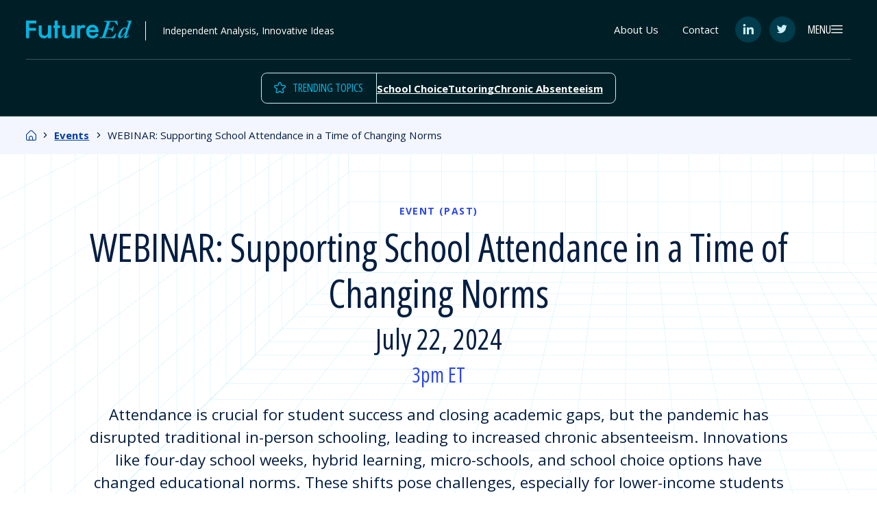

--- FILE ---
content_type: text/html; charset=UTF-8
request_url: https://www.future-ed.org/event/webinar-supporting-school-attendance-in-a-time-of-changing-norms/
body_size: 190447
content:

<!doctype html>
<html lang="en-US">
<head>
        <meta charset="UTF-8"><script type="text/javascript">(window.NREUM||(NREUM={})).init={privacy:{cookies_enabled:true},ajax:{deny_list:["bam.nr-data.net"]},feature_flags:["soft_nav"],distributed_tracing:{enabled:true}};(window.NREUM||(NREUM={})).loader_config={agentID:"594391805",accountID:"3800762",trustKey:"66686",xpid:"Vw4HUVFVChAFUVBUAAcAVlE=",licenseKey:"NRJS-0957554702ff2804226",applicationID:"551676705",browserID:"594391805"};;/*! For license information please see nr-loader-spa-1.308.0.min.js.LICENSE.txt */
(()=>{var e,t,r={384:(e,t,r)=>{"use strict";r.d(t,{NT:()=>a,US:()=>u,Zm:()=>o,bQ:()=>d,dV:()=>c,pV:()=>l});var n=r(6154),i=r(1863),s=r(1910);const a={beacon:"bam.nr-data.net",errorBeacon:"bam.nr-data.net"};function o(){return n.gm.NREUM||(n.gm.NREUM={}),void 0===n.gm.newrelic&&(n.gm.newrelic=n.gm.NREUM),n.gm.NREUM}function c(){let e=o();return e.o||(e.o={ST:n.gm.setTimeout,SI:n.gm.setImmediate||n.gm.setInterval,CT:n.gm.clearTimeout,XHR:n.gm.XMLHttpRequest,REQ:n.gm.Request,EV:n.gm.Event,PR:n.gm.Promise,MO:n.gm.MutationObserver,FETCH:n.gm.fetch,WS:n.gm.WebSocket},(0,s.i)(...Object.values(e.o))),e}function d(e,t){let r=o();r.initializedAgents??={},t.initializedAt={ms:(0,i.t)(),date:new Date},r.initializedAgents[e]=t}function u(e,t){o()[e]=t}function l(){return function(){let e=o();const t=e.info||{};e.info={beacon:a.beacon,errorBeacon:a.errorBeacon,...t}}(),function(){let e=o();const t=e.init||{};e.init={...t}}(),c(),function(){let e=o();const t=e.loader_config||{};e.loader_config={...t}}(),o()}},782:(e,t,r)=>{"use strict";r.d(t,{T:()=>n});const n=r(860).K7.pageViewTiming},860:(e,t,r)=>{"use strict";r.d(t,{$J:()=>u,K7:()=>c,P3:()=>d,XX:()=>i,Yy:()=>o,df:()=>s,qY:()=>n,v4:()=>a});const n="events",i="jserrors",s="browser/blobs",a="rum",o="browser/logs",c={ajax:"ajax",genericEvents:"generic_events",jserrors:i,logging:"logging",metrics:"metrics",pageAction:"page_action",pageViewEvent:"page_view_event",pageViewTiming:"page_view_timing",sessionReplay:"session_replay",sessionTrace:"session_trace",softNav:"soft_navigations",spa:"spa"},d={[c.pageViewEvent]:1,[c.pageViewTiming]:2,[c.metrics]:3,[c.jserrors]:4,[c.spa]:5,[c.ajax]:6,[c.sessionTrace]:7,[c.softNav]:8,[c.sessionReplay]:9,[c.logging]:10,[c.genericEvents]:11},u={[c.pageViewEvent]:a,[c.pageViewTiming]:n,[c.ajax]:n,[c.spa]:n,[c.softNav]:n,[c.metrics]:i,[c.jserrors]:i,[c.sessionTrace]:s,[c.sessionReplay]:s,[c.logging]:o,[c.genericEvents]:"ins"}},944:(e,t,r)=>{"use strict";r.d(t,{R:()=>i});var n=r(3241);function i(e,t){"function"==typeof console.debug&&(console.debug("New Relic Warning: https://github.com/newrelic/newrelic-browser-agent/blob/main/docs/warning-codes.md#".concat(e),t),(0,n.W)({agentIdentifier:null,drained:null,type:"data",name:"warn",feature:"warn",data:{code:e,secondary:t}}))}},993:(e,t,r)=>{"use strict";r.d(t,{A$:()=>s,ET:()=>a,TZ:()=>o,p_:()=>i});var n=r(860);const i={ERROR:"ERROR",WARN:"WARN",INFO:"INFO",DEBUG:"DEBUG",TRACE:"TRACE"},s={OFF:0,ERROR:1,WARN:2,INFO:3,DEBUG:4,TRACE:5},a="log",o=n.K7.logging},1541:(e,t,r)=>{"use strict";r.d(t,{U:()=>i,f:()=>n});const n={MFE:"MFE",BA:"BA"};function i(e,t){if(2!==t?.harvestEndpointVersion)return{};const r=t.agentRef.runtime.appMetadata.agents[0].entityGuid;return e?{"source.id":e.id,"source.name":e.name,"source.type":e.type,"parent.id":e.parent?.id||r,"parent.type":e.parent?.type||n.BA}:{"entity.guid":r,appId:t.agentRef.info.applicationID}}},1687:(e,t,r)=>{"use strict";r.d(t,{Ak:()=>d,Ze:()=>h,x3:()=>u});var n=r(3241),i=r(7836),s=r(3606),a=r(860),o=r(2646);const c={};function d(e,t){const r={staged:!1,priority:a.P3[t]||0};l(e),c[e].get(t)||c[e].set(t,r)}function u(e,t){e&&c[e]&&(c[e].get(t)&&c[e].delete(t),p(e,t,!1),c[e].size&&f(e))}function l(e){if(!e)throw new Error("agentIdentifier required");c[e]||(c[e]=new Map)}function h(e="",t="feature",r=!1){if(l(e),!e||!c[e].get(t)||r)return p(e,t);c[e].get(t).staged=!0,f(e)}function f(e){const t=Array.from(c[e]);t.every(([e,t])=>t.staged)&&(t.sort((e,t)=>e[1].priority-t[1].priority),t.forEach(([t])=>{c[e].delete(t),p(e,t)}))}function p(e,t,r=!0){const a=e?i.ee.get(e):i.ee,c=s.i.handlers;if(!a.aborted&&a.backlog&&c){if((0,n.W)({agentIdentifier:e,type:"lifecycle",name:"drain",feature:t}),r){const e=a.backlog[t],r=c[t];if(r){for(let t=0;e&&t<e.length;++t)g(e[t],r);Object.entries(r).forEach(([e,t])=>{Object.values(t||{}).forEach(t=>{t[0]?.on&&t[0]?.context()instanceof o.y&&t[0].on(e,t[1])})})}}a.isolatedBacklog||delete c[t],a.backlog[t]=null,a.emit("drain-"+t,[])}}function g(e,t){var r=e[1];Object.values(t[r]||{}).forEach(t=>{var r=e[0];if(t[0]===r){var n=t[1],i=e[3],s=e[2];n.apply(i,s)}})}},1738:(e,t,r)=>{"use strict";r.d(t,{U:()=>f,Y:()=>h});var n=r(3241),i=r(9908),s=r(1863),a=r(944),o=r(5701),c=r(3969),d=r(8362),u=r(860),l=r(4261);function h(e,t,r,s){const h=s||r;!h||h[e]&&h[e]!==d.d.prototype[e]||(h[e]=function(){(0,i.p)(c.xV,["API/"+e+"/called"],void 0,u.K7.metrics,r.ee),(0,n.W)({agentIdentifier:r.agentIdentifier,drained:!!o.B?.[r.agentIdentifier],type:"data",name:"api",feature:l.Pl+e,data:{}});try{return t.apply(this,arguments)}catch(e){(0,a.R)(23,e)}})}function f(e,t,r,n,a){const o=e.info;null===r?delete o.jsAttributes[t]:o.jsAttributes[t]=r,(a||null===r)&&(0,i.p)(l.Pl+n,[(0,s.t)(),t,r],void 0,"session",e.ee)}},1741:(e,t,r)=>{"use strict";r.d(t,{W:()=>s});var n=r(944),i=r(4261);class s{#e(e,...t){if(this[e]!==s.prototype[e])return this[e](...t);(0,n.R)(35,e)}addPageAction(e,t){return this.#e(i.hG,e,t)}register(e){return this.#e(i.eY,e)}recordCustomEvent(e,t){return this.#e(i.fF,e,t)}setPageViewName(e,t){return this.#e(i.Fw,e,t)}setCustomAttribute(e,t,r){return this.#e(i.cD,e,t,r)}noticeError(e,t){return this.#e(i.o5,e,t)}setUserId(e,t=!1){return this.#e(i.Dl,e,t)}setApplicationVersion(e){return this.#e(i.nb,e)}setErrorHandler(e){return this.#e(i.bt,e)}addRelease(e,t){return this.#e(i.k6,e,t)}log(e,t){return this.#e(i.$9,e,t)}start(){return this.#e(i.d3)}finished(e){return this.#e(i.BL,e)}recordReplay(){return this.#e(i.CH)}pauseReplay(){return this.#e(i.Tb)}addToTrace(e){return this.#e(i.U2,e)}setCurrentRouteName(e){return this.#e(i.PA,e)}interaction(e){return this.#e(i.dT,e)}wrapLogger(e,t,r){return this.#e(i.Wb,e,t,r)}measure(e,t){return this.#e(i.V1,e,t)}consent(e){return this.#e(i.Pv,e)}}},1863:(e,t,r)=>{"use strict";function n(){return Math.floor(performance.now())}r.d(t,{t:()=>n})},1910:(e,t,r)=>{"use strict";r.d(t,{i:()=>s});var n=r(944);const i=new Map;function s(...e){return e.every(e=>{if(i.has(e))return i.get(e);const t="function"==typeof e?e.toString():"",r=t.includes("[native code]"),s=t.includes("nrWrapper");return r||s||(0,n.R)(64,e?.name||t),i.set(e,r),r})}},2555:(e,t,r)=>{"use strict";r.d(t,{D:()=>o,f:()=>a});var n=r(384),i=r(8122);const s={beacon:n.NT.beacon,errorBeacon:n.NT.errorBeacon,licenseKey:void 0,applicationID:void 0,sa:void 0,queueTime:void 0,applicationTime:void 0,ttGuid:void 0,user:void 0,account:void 0,product:void 0,extra:void 0,jsAttributes:{},userAttributes:void 0,atts:void 0,transactionName:void 0,tNamePlain:void 0};function a(e){try{return!!e.licenseKey&&!!e.errorBeacon&&!!e.applicationID}catch(e){return!1}}const o=e=>(0,i.a)(e,s)},2614:(e,t,r)=>{"use strict";r.d(t,{BB:()=>a,H3:()=>n,g:()=>d,iL:()=>c,tS:()=>o,uh:()=>i,wk:()=>s});const n="NRBA",i="SESSION",s=144e5,a=18e5,o={STARTED:"session-started",PAUSE:"session-pause",RESET:"session-reset",RESUME:"session-resume",UPDATE:"session-update"},c={SAME_TAB:"same-tab",CROSS_TAB:"cross-tab"},d={OFF:0,FULL:1,ERROR:2}},2646:(e,t,r)=>{"use strict";r.d(t,{y:()=>n});class n{constructor(e){this.contextId=e}}},2843:(e,t,r)=>{"use strict";r.d(t,{G:()=>s,u:()=>i});var n=r(3878);function i(e,t=!1,r,i){(0,n.DD)("visibilitychange",function(){if(t)return void("hidden"===document.visibilityState&&e());e(document.visibilityState)},r,i)}function s(e,t,r){(0,n.sp)("pagehide",e,t,r)}},3241:(e,t,r)=>{"use strict";r.d(t,{W:()=>s});var n=r(6154);const i="newrelic";function s(e={}){try{n.gm.dispatchEvent(new CustomEvent(i,{detail:e}))}catch(e){}}},3304:(e,t,r)=>{"use strict";r.d(t,{A:()=>s});var n=r(7836);const i=()=>{const e=new WeakSet;return(t,r)=>{if("object"==typeof r&&null!==r){if(e.has(r))return;e.add(r)}return r}};function s(e){try{return JSON.stringify(e,i())??""}catch(e){try{n.ee.emit("internal-error",[e])}catch(e){}return""}}},3333:(e,t,r)=>{"use strict";r.d(t,{$v:()=>u,TZ:()=>n,Xh:()=>c,Zp:()=>i,kd:()=>d,mq:()=>o,nf:()=>a,qN:()=>s});const n=r(860).K7.genericEvents,i=["auxclick","click","copy","keydown","paste","scrollend"],s=["focus","blur"],a=4,o=1e3,c=2e3,d=["PageAction","UserAction","BrowserPerformance"],u={RESOURCES:"experimental.resources",REGISTER:"register"}},3434:(e,t,r)=>{"use strict";r.d(t,{Jt:()=>s,YM:()=>d});var n=r(7836),i=r(5607);const s="nr@original:".concat(i.W),a=50;var o=Object.prototype.hasOwnProperty,c=!1;function d(e,t){return e||(e=n.ee),r.inPlace=function(e,t,n,i,s){n||(n="");const a="-"===n.charAt(0);for(let o=0;o<t.length;o++){const c=t[o],d=e[c];l(d)||(e[c]=r(d,a?c+n:n,i,c,s))}},r.flag=s,r;function r(t,r,n,c,d){return l(t)?t:(r||(r=""),nrWrapper[s]=t,function(e,t,r){if(Object.defineProperty&&Object.keys)try{return Object.keys(e).forEach(function(r){Object.defineProperty(t,r,{get:function(){return e[r]},set:function(t){return e[r]=t,t}})}),t}catch(e){u([e],r)}for(var n in e)o.call(e,n)&&(t[n]=e[n])}(t,nrWrapper,e),nrWrapper);function nrWrapper(){var s,o,l,h;let f;try{o=this,s=[...arguments],l="function"==typeof n?n(s,o):n||{}}catch(t){u([t,"",[s,o,c],l],e)}i(r+"start",[s,o,c],l,d);const p=performance.now();let g;try{return h=t.apply(o,s),g=performance.now(),h}catch(e){throw g=performance.now(),i(r+"err",[s,o,e],l,d),f=e,f}finally{const e=g-p,t={start:p,end:g,duration:e,isLongTask:e>=a,methodName:c,thrownError:f};t.isLongTask&&i("long-task",[t,o],l,d),i(r+"end",[s,o,h],l,d)}}}function i(r,n,i,s){if(!c||t){var a=c;c=!0;try{e.emit(r,n,i,t,s)}catch(t){u([t,r,n,i],e)}c=a}}}function u(e,t){t||(t=n.ee);try{t.emit("internal-error",e)}catch(e){}}function l(e){return!(e&&"function"==typeof e&&e.apply&&!e[s])}},3606:(e,t,r)=>{"use strict";r.d(t,{i:()=>s});var n=r(9908);s.on=a;var i=s.handlers={};function s(e,t,r,s){a(s||n.d,i,e,t,r)}function a(e,t,r,i,s){s||(s="feature"),e||(e=n.d);var a=t[s]=t[s]||{};(a[r]=a[r]||[]).push([e,i])}},3738:(e,t,r)=>{"use strict";r.d(t,{He:()=>i,Kp:()=>o,Lc:()=>d,Rz:()=>u,TZ:()=>n,bD:()=>s,d3:()=>a,jx:()=>l,sl:()=>h,uP:()=>c});const n=r(860).K7.sessionTrace,i="bstResource",s="resource",a="-start",o="-end",c="fn"+a,d="fn"+o,u="pushState",l=1e3,h=3e4},3785:(e,t,r)=>{"use strict";r.d(t,{R:()=>c,b:()=>d});var n=r(9908),i=r(1863),s=r(860),a=r(3969),o=r(993);function c(e,t,r={},c=o.p_.INFO,d=!0,u,l=(0,i.t)()){(0,n.p)(a.xV,["API/logging/".concat(c.toLowerCase(),"/called")],void 0,s.K7.metrics,e),(0,n.p)(o.ET,[l,t,r,c,d,u],void 0,s.K7.logging,e)}function d(e){return"string"==typeof e&&Object.values(o.p_).some(t=>t===e.toUpperCase().trim())}},3878:(e,t,r)=>{"use strict";function n(e,t){return{capture:e,passive:!1,signal:t}}function i(e,t,r=!1,i){window.addEventListener(e,t,n(r,i))}function s(e,t,r=!1,i){document.addEventListener(e,t,n(r,i))}r.d(t,{DD:()=>s,jT:()=>n,sp:()=>i})},3962:(e,t,r)=>{"use strict";r.d(t,{AM:()=>a,O2:()=>l,OV:()=>s,Qu:()=>h,TZ:()=>c,ih:()=>f,pP:()=>o,t1:()=>u,tC:()=>i,wD:()=>d});var n=r(860);const i=["click","keydown","submit"],s="popstate",a="api",o="initialPageLoad",c=n.K7.softNav,d=5e3,u=500,l={INITIAL_PAGE_LOAD:"",ROUTE_CHANGE:1,UNSPECIFIED:2},h={INTERACTION:1,AJAX:2,CUSTOM_END:3,CUSTOM_TRACER:4},f={IP:"in progress",PF:"pending finish",FIN:"finished",CAN:"cancelled"}},3969:(e,t,r)=>{"use strict";r.d(t,{TZ:()=>n,XG:()=>o,rs:()=>i,xV:()=>a,z_:()=>s});const n=r(860).K7.metrics,i="sm",s="cm",a="storeSupportabilityMetrics",o="storeEventMetrics"},4234:(e,t,r)=>{"use strict";r.d(t,{W:()=>s});var n=r(7836),i=r(1687);class s{constructor(e,t){this.agentIdentifier=e,this.ee=n.ee.get(e),this.featureName=t,this.blocked=!1}deregisterDrain(){(0,i.x3)(this.agentIdentifier,this.featureName)}}},4261:(e,t,r)=>{"use strict";r.d(t,{$9:()=>u,BL:()=>c,CH:()=>p,Dl:()=>R,Fw:()=>w,PA:()=>v,Pl:()=>n,Pv:()=>A,Tb:()=>h,U2:()=>a,V1:()=>E,Wb:()=>T,bt:()=>y,cD:()=>b,d3:()=>x,dT:()=>d,eY:()=>g,fF:()=>f,hG:()=>s,hw:()=>i,k6:()=>o,nb:()=>m,o5:()=>l});const n="api-",i=n+"ixn-",s="addPageAction",a="addToTrace",o="addRelease",c="finished",d="interaction",u="log",l="noticeError",h="pauseReplay",f="recordCustomEvent",p="recordReplay",g="register",m="setApplicationVersion",v="setCurrentRouteName",b="setCustomAttribute",y="setErrorHandler",w="setPageViewName",R="setUserId",x="start",T="wrapLogger",E="measure",A="consent"},5205:(e,t,r)=>{"use strict";r.d(t,{j:()=>S});var n=r(384),i=r(1741);var s=r(2555),a=r(3333);const o=e=>{if(!e||"string"!=typeof e)return!1;try{document.createDocumentFragment().querySelector(e)}catch{return!1}return!0};var c=r(2614),d=r(944),u=r(8122);const l="[data-nr-mask]",h=e=>(0,u.a)(e,(()=>{const e={feature_flags:[],experimental:{allow_registered_children:!1,resources:!1},mask_selector:"*",block_selector:"[data-nr-block]",mask_input_options:{color:!1,date:!1,"datetime-local":!1,email:!1,month:!1,number:!1,range:!1,search:!1,tel:!1,text:!1,time:!1,url:!1,week:!1,textarea:!1,select:!1,password:!0}};return{ajax:{deny_list:void 0,block_internal:!0,enabled:!0,autoStart:!0},api:{get allow_registered_children(){return e.feature_flags.includes(a.$v.REGISTER)||e.experimental.allow_registered_children},set allow_registered_children(t){e.experimental.allow_registered_children=t},duplicate_registered_data:!1},browser_consent_mode:{enabled:!1},distributed_tracing:{enabled:void 0,exclude_newrelic_header:void 0,cors_use_newrelic_header:void 0,cors_use_tracecontext_headers:void 0,allowed_origins:void 0},get feature_flags(){return e.feature_flags},set feature_flags(t){e.feature_flags=t},generic_events:{enabled:!0,autoStart:!0},harvest:{interval:30},jserrors:{enabled:!0,autoStart:!0},logging:{enabled:!0,autoStart:!0},metrics:{enabled:!0,autoStart:!0},obfuscate:void 0,page_action:{enabled:!0},page_view_event:{enabled:!0,autoStart:!0},page_view_timing:{enabled:!0,autoStart:!0},performance:{capture_marks:!1,capture_measures:!1,capture_detail:!0,resources:{get enabled(){return e.feature_flags.includes(a.$v.RESOURCES)||e.experimental.resources},set enabled(t){e.experimental.resources=t},asset_types:[],first_party_domains:[],ignore_newrelic:!0}},privacy:{cookies_enabled:!0},proxy:{assets:void 0,beacon:void 0},session:{expiresMs:c.wk,inactiveMs:c.BB},session_replay:{autoStart:!0,enabled:!1,preload:!1,sampling_rate:10,error_sampling_rate:100,collect_fonts:!1,inline_images:!1,fix_stylesheets:!0,mask_all_inputs:!0,get mask_text_selector(){return e.mask_selector},set mask_text_selector(t){o(t)?e.mask_selector="".concat(t,",").concat(l):""===t||null===t?e.mask_selector=l:(0,d.R)(5,t)},get block_class(){return"nr-block"},get ignore_class(){return"nr-ignore"},get mask_text_class(){return"nr-mask"},get block_selector(){return e.block_selector},set block_selector(t){o(t)?e.block_selector+=",".concat(t):""!==t&&(0,d.R)(6,t)},get mask_input_options(){return e.mask_input_options},set mask_input_options(t){t&&"object"==typeof t?e.mask_input_options={...t,password:!0}:(0,d.R)(7,t)}},session_trace:{enabled:!0,autoStart:!0},soft_navigations:{enabled:!0,autoStart:!0},spa:{enabled:!0,autoStart:!0},ssl:void 0,user_actions:{enabled:!0,elementAttributes:["id","className","tagName","type"]}}})());var f=r(6154),p=r(9324);let g=0;const m={buildEnv:p.F3,distMethod:p.Xs,version:p.xv,originTime:f.WN},v={consented:!1},b={appMetadata:{},get consented(){return this.session?.state?.consent||v.consented},set consented(e){v.consented=e},customTransaction:void 0,denyList:void 0,disabled:!1,harvester:void 0,isolatedBacklog:!1,isRecording:!1,loaderType:void 0,maxBytes:3e4,obfuscator:void 0,onerror:void 0,ptid:void 0,releaseIds:{},session:void 0,timeKeeper:void 0,registeredEntities:[],jsAttributesMetadata:{bytes:0},get harvestCount(){return++g}},y=e=>{const t=(0,u.a)(e,b),r=Object.keys(m).reduce((e,t)=>(e[t]={value:m[t],writable:!1,configurable:!0,enumerable:!0},e),{});return Object.defineProperties(t,r)};var w=r(5701);const R=e=>{const t=e.startsWith("http");e+="/",r.p=t?e:"https://"+e};var x=r(7836),T=r(3241);const E={accountID:void 0,trustKey:void 0,agentID:void 0,licenseKey:void 0,applicationID:void 0,xpid:void 0},A=e=>(0,u.a)(e,E),_=new Set;function S(e,t={},r,a){let{init:o,info:c,loader_config:d,runtime:u={},exposed:l=!0}=t;if(!c){const e=(0,n.pV)();o=e.init,c=e.info,d=e.loader_config}e.init=h(o||{}),e.loader_config=A(d||{}),c.jsAttributes??={},f.bv&&(c.jsAttributes.isWorker=!0),e.info=(0,s.D)(c);const p=e.init,g=[c.beacon,c.errorBeacon];_.has(e.agentIdentifier)||(p.proxy.assets&&(R(p.proxy.assets),g.push(p.proxy.assets)),p.proxy.beacon&&g.push(p.proxy.beacon),e.beacons=[...g],function(e){const t=(0,n.pV)();Object.getOwnPropertyNames(i.W.prototype).forEach(r=>{const n=i.W.prototype[r];if("function"!=typeof n||"constructor"===n)return;let s=t[r];e[r]&&!1!==e.exposed&&"micro-agent"!==e.runtime?.loaderType&&(t[r]=(...t)=>{const n=e[r](...t);return s?s(...t):n})})}(e),(0,n.US)("activatedFeatures",w.B)),u.denyList=[...p.ajax.deny_list||[],...p.ajax.block_internal?g:[]],u.ptid=e.agentIdentifier,u.loaderType=r,e.runtime=y(u),_.has(e.agentIdentifier)||(e.ee=x.ee.get(e.agentIdentifier),e.exposed=l,(0,T.W)({agentIdentifier:e.agentIdentifier,drained:!!w.B?.[e.agentIdentifier],type:"lifecycle",name:"initialize",feature:void 0,data:e.config})),_.add(e.agentIdentifier)}},5270:(e,t,r)=>{"use strict";r.d(t,{Aw:()=>a,SR:()=>s,rF:()=>o});var n=r(384),i=r(7767);function s(e){return!!(0,n.dV)().o.MO&&(0,i.V)(e)&&!0===e?.session_trace.enabled}function a(e){return!0===e?.session_replay.preload&&s(e)}function o(e,t){try{if("string"==typeof t?.type){if("password"===t.type.toLowerCase())return"*".repeat(e?.length||0);if(void 0!==t?.dataset?.nrUnmask||t?.classList?.contains("nr-unmask"))return e}}catch(e){}return"string"==typeof e?e.replace(/[\S]/g,"*"):"*".repeat(e?.length||0)}},5289:(e,t,r)=>{"use strict";r.d(t,{GG:()=>a,Qr:()=>c,sB:()=>o});var n=r(3878),i=r(6389);function s(){return"undefined"==typeof document||"complete"===document.readyState}function a(e,t){if(s())return e();const r=(0,i.J)(e),a=setInterval(()=>{s()&&(clearInterval(a),r())},500);(0,n.sp)("load",r,t)}function o(e){if(s())return e();(0,n.DD)("DOMContentLoaded",e)}function c(e){if(s())return e();(0,n.sp)("popstate",e)}},5607:(e,t,r)=>{"use strict";r.d(t,{W:()=>n});const n=(0,r(9566).bz)()},5701:(e,t,r)=>{"use strict";r.d(t,{B:()=>s,t:()=>a});var n=r(3241);const i=new Set,s={};function a(e,t){const r=t.agentIdentifier;s[r]??={},e&&"object"==typeof e&&(i.has(r)||(t.ee.emit("rumresp",[e]),s[r]=e,i.add(r),(0,n.W)({agentIdentifier:r,loaded:!0,drained:!0,type:"lifecycle",name:"load",feature:void 0,data:e})))}},6154:(e,t,r)=>{"use strict";r.d(t,{OF:()=>d,RI:()=>i,WN:()=>h,bv:()=>s,eN:()=>f,gm:()=>a,lR:()=>l,m:()=>c,mw:()=>o,sb:()=>u});var n=r(1863);const i="undefined"!=typeof window&&!!window.document,s="undefined"!=typeof WorkerGlobalScope&&("undefined"!=typeof self&&self instanceof WorkerGlobalScope&&self.navigator instanceof WorkerNavigator||"undefined"!=typeof globalThis&&globalThis instanceof WorkerGlobalScope&&globalThis.navigator instanceof WorkerNavigator),a=i?window:"undefined"!=typeof WorkerGlobalScope&&("undefined"!=typeof self&&self instanceof WorkerGlobalScope&&self||"undefined"!=typeof globalThis&&globalThis instanceof WorkerGlobalScope&&globalThis),o=Boolean("hidden"===a?.document?.visibilityState),c=""+a?.location,d=/iPad|iPhone|iPod/.test(a.navigator?.userAgent),u=d&&"undefined"==typeof SharedWorker,l=(()=>{const e=a.navigator?.userAgent?.match(/Firefox[/\s](\d+\.\d+)/);return Array.isArray(e)&&e.length>=2?+e[1]:0})(),h=Date.now()-(0,n.t)(),f=()=>"undefined"!=typeof PerformanceNavigationTiming&&a?.performance?.getEntriesByType("navigation")?.[0]?.responseStart},6344:(e,t,r)=>{"use strict";r.d(t,{BB:()=>u,Qb:()=>l,TZ:()=>i,Ug:()=>a,Vh:()=>s,_s:()=>o,bc:()=>d,yP:()=>c});var n=r(2614);const i=r(860).K7.sessionReplay,s="errorDuringReplay",a=.12,o={DomContentLoaded:0,Load:1,FullSnapshot:2,IncrementalSnapshot:3,Meta:4,Custom:5},c={[n.g.ERROR]:15e3,[n.g.FULL]:3e5,[n.g.OFF]:0},d={RESET:{message:"Session was reset",sm:"Reset"},IMPORT:{message:"Recorder failed to import",sm:"Import"},TOO_MANY:{message:"429: Too Many Requests",sm:"Too-Many"},TOO_BIG:{message:"Payload was too large",sm:"Too-Big"},CROSS_TAB:{message:"Session Entity was set to OFF on another tab",sm:"Cross-Tab"},ENTITLEMENTS:{message:"Session Replay is not allowed and will not be started",sm:"Entitlement"}},u=5e3,l={API:"api",RESUME:"resume",SWITCH_TO_FULL:"switchToFull",INITIALIZE:"initialize",PRELOAD:"preload"}},6389:(e,t,r)=>{"use strict";function n(e,t=500,r={}){const n=r?.leading||!1;let i;return(...r)=>{n&&void 0===i&&(e.apply(this,r),i=setTimeout(()=>{i=clearTimeout(i)},t)),n||(clearTimeout(i),i=setTimeout(()=>{e.apply(this,r)},t))}}function i(e){let t=!1;return(...r)=>{t||(t=!0,e.apply(this,r))}}r.d(t,{J:()=>i,s:()=>n})},6630:(e,t,r)=>{"use strict";r.d(t,{T:()=>n});const n=r(860).K7.pageViewEvent},6774:(e,t,r)=>{"use strict";r.d(t,{T:()=>n});const n=r(860).K7.jserrors},7295:(e,t,r)=>{"use strict";r.d(t,{Xv:()=>a,gX:()=>i,iW:()=>s});var n=[];function i(e){if(!e||s(e))return!1;if(0===n.length)return!0;if("*"===n[0].hostname)return!1;for(var t=0;t<n.length;t++){var r=n[t];if(r.hostname.test(e.hostname)&&r.pathname.test(e.pathname))return!1}return!0}function s(e){return void 0===e.hostname}function a(e){if(n=[],e&&e.length)for(var t=0;t<e.length;t++){let r=e[t];if(!r)continue;if("*"===r)return void(n=[{hostname:"*"}]);0===r.indexOf("http://")?r=r.substring(7):0===r.indexOf("https://")&&(r=r.substring(8));const i=r.indexOf("/");let s,a;i>0?(s=r.substring(0,i),a=r.substring(i)):(s=r,a="*");let[c]=s.split(":");n.push({hostname:o(c),pathname:o(a,!0)})}}function o(e,t=!1){const r=e.replace(/[.+?^${}()|[\]\\]/g,e=>"\\"+e).replace(/\*/g,".*?");return new RegExp((t?"^":"")+r+"$")}},7485:(e,t,r)=>{"use strict";r.d(t,{D:()=>i});var n=r(6154);function i(e){if(0===(e||"").indexOf("data:"))return{protocol:"data"};try{const t=new URL(e,location.href),r={port:t.port,hostname:t.hostname,pathname:t.pathname,search:t.search,protocol:t.protocol.slice(0,t.protocol.indexOf(":")),sameOrigin:t.protocol===n.gm?.location?.protocol&&t.host===n.gm?.location?.host};return r.port&&""!==r.port||("http:"===t.protocol&&(r.port="80"),"https:"===t.protocol&&(r.port="443")),r.pathname&&""!==r.pathname?r.pathname.startsWith("/")||(r.pathname="/".concat(r.pathname)):r.pathname="/",r}catch(e){return{}}}},7699:(e,t,r)=>{"use strict";r.d(t,{It:()=>s,KC:()=>o,No:()=>i,qh:()=>a});var n=r(860);const i=16e3,s=1e6,a="SESSION_ERROR",o={[n.K7.logging]:!0,[n.K7.genericEvents]:!1,[n.K7.jserrors]:!1,[n.K7.ajax]:!1}},7767:(e,t,r)=>{"use strict";r.d(t,{V:()=>i});var n=r(6154);const i=e=>n.RI&&!0===e?.privacy.cookies_enabled},7836:(e,t,r)=>{"use strict";r.d(t,{P:()=>o,ee:()=>c});var n=r(384),i=r(8990),s=r(2646),a=r(5607);const o="nr@context:".concat(a.W),c=function e(t,r){var n={},a={},u={},l=!1;try{l=16===r.length&&d.initializedAgents?.[r]?.runtime.isolatedBacklog}catch(e){}var h={on:p,addEventListener:p,removeEventListener:function(e,t){var r=n[e];if(!r)return;for(var i=0;i<r.length;i++)r[i]===t&&r.splice(i,1)},emit:function(e,r,n,i,s){!1!==s&&(s=!0);if(c.aborted&&!i)return;t&&s&&t.emit(e,r,n);var o=f(n);g(e).forEach(e=>{e.apply(o,r)});var d=v()[a[e]];d&&d.push([h,e,r,o]);return o},get:m,listeners:g,context:f,buffer:function(e,t){const r=v();if(t=t||"feature",h.aborted)return;Object.entries(e||{}).forEach(([e,n])=>{a[n]=t,t in r||(r[t]=[])})},abort:function(){h._aborted=!0,Object.keys(h.backlog).forEach(e=>{delete h.backlog[e]})},isBuffering:function(e){return!!v()[a[e]]},debugId:r,backlog:l?{}:t&&"object"==typeof t.backlog?t.backlog:{},isolatedBacklog:l};return Object.defineProperty(h,"aborted",{get:()=>{let e=h._aborted||!1;return e||(t&&(e=t.aborted),e)}}),h;function f(e){return e&&e instanceof s.y?e:e?(0,i.I)(e,o,()=>new s.y(o)):new s.y(o)}function p(e,t){n[e]=g(e).concat(t)}function g(e){return n[e]||[]}function m(t){return u[t]=u[t]||e(h,t)}function v(){return h.backlog}}(void 0,"globalEE"),d=(0,n.Zm)();d.ee||(d.ee=c)},8122:(e,t,r)=>{"use strict";r.d(t,{a:()=>i});var n=r(944);function i(e,t){try{if(!e||"object"!=typeof e)return(0,n.R)(3);if(!t||"object"!=typeof t)return(0,n.R)(4);const r=Object.create(Object.getPrototypeOf(t),Object.getOwnPropertyDescriptors(t)),s=0===Object.keys(r).length?e:r;for(let a in s)if(void 0!==e[a])try{if(null===e[a]){r[a]=null;continue}Array.isArray(e[a])&&Array.isArray(t[a])?r[a]=Array.from(new Set([...e[a],...t[a]])):"object"==typeof e[a]&&"object"==typeof t[a]?r[a]=i(e[a],t[a]):r[a]=e[a]}catch(e){r[a]||(0,n.R)(1,e)}return r}catch(e){(0,n.R)(2,e)}}},8139:(e,t,r)=>{"use strict";r.d(t,{u:()=>h});var n=r(7836),i=r(3434),s=r(8990),a=r(6154);const o={},c=a.gm.XMLHttpRequest,d="addEventListener",u="removeEventListener",l="nr@wrapped:".concat(n.P);function h(e){var t=function(e){return(e||n.ee).get("events")}(e);if(o[t.debugId]++)return t;o[t.debugId]=1;var r=(0,i.YM)(t,!0);function h(e){r.inPlace(e,[d,u],"-",p)}function p(e,t){return e[1]}return"getPrototypeOf"in Object&&(a.RI&&f(document,h),c&&f(c.prototype,h),f(a.gm,h)),t.on(d+"-start",function(e,t){var n=e[1];if(null!==n&&("function"==typeof n||"object"==typeof n)&&"newrelic"!==e[0]){var i=(0,s.I)(n,l,function(){var e={object:function(){if("function"!=typeof n.handleEvent)return;return n.handleEvent.apply(n,arguments)},function:n}[typeof n];return e?r(e,"fn-",null,e.name||"anonymous"):n});this.wrapped=e[1]=i}}),t.on(u+"-start",function(e){e[1]=this.wrapped||e[1]}),t}function f(e,t,...r){let n=e;for(;"object"==typeof n&&!Object.prototype.hasOwnProperty.call(n,d);)n=Object.getPrototypeOf(n);n&&t(n,...r)}},8362:(e,t,r)=>{"use strict";r.d(t,{d:()=>s});var n=r(9566),i=r(1741);class s extends i.W{agentIdentifier=(0,n.LA)(16)}},8374:(e,t,r)=>{r.nc=(()=>{try{return document?.currentScript?.nonce}catch(e){}return""})()},8990:(e,t,r)=>{"use strict";r.d(t,{I:()=>i});var n=Object.prototype.hasOwnProperty;function i(e,t,r){if(n.call(e,t))return e[t];var i=r();if(Object.defineProperty&&Object.keys)try{return Object.defineProperty(e,t,{value:i,writable:!0,enumerable:!1}),i}catch(e){}return e[t]=i,i}},9119:(e,t,r)=>{"use strict";r.d(t,{L:()=>s});var n=/([^?#]*)[^#]*(#[^?]*|$).*/,i=/([^?#]*)().*/;function s(e,t){return e?e.replace(t?n:i,"$1$2"):e}},9300:(e,t,r)=>{"use strict";r.d(t,{T:()=>n});const n=r(860).K7.ajax},9324:(e,t,r)=>{"use strict";r.d(t,{AJ:()=>a,F3:()=>i,Xs:()=>s,Yq:()=>o,xv:()=>n});const n="1.308.0",i="PROD",s="CDN",a="@newrelic/rrweb",o="1.0.1"},9566:(e,t,r)=>{"use strict";r.d(t,{LA:()=>o,ZF:()=>c,bz:()=>a,el:()=>d});var n=r(6154);const i="xxxxxxxx-xxxx-4xxx-yxxx-xxxxxxxxxxxx";function s(e,t){return e?15&e[t]:16*Math.random()|0}function a(){const e=n.gm?.crypto||n.gm?.msCrypto;let t,r=0;return e&&e.getRandomValues&&(t=e.getRandomValues(new Uint8Array(30))),i.split("").map(e=>"x"===e?s(t,r++).toString(16):"y"===e?(3&s()|8).toString(16):e).join("")}function o(e){const t=n.gm?.crypto||n.gm?.msCrypto;let r,i=0;t&&t.getRandomValues&&(r=t.getRandomValues(new Uint8Array(e)));const a=[];for(var o=0;o<e;o++)a.push(s(r,i++).toString(16));return a.join("")}function c(){return o(16)}function d(){return o(32)}},9908:(e,t,r)=>{"use strict";r.d(t,{d:()=>n,p:()=>i});var n=r(7836).ee.get("handle");function i(e,t,r,i,s){s?(s.buffer([e],i),s.emit(e,t,r)):(n.buffer([e],i),n.emit(e,t,r))}}},n={};function i(e){var t=n[e];if(void 0!==t)return t.exports;var s=n[e]={exports:{}};return r[e](s,s.exports,i),s.exports}i.m=r,i.d=(e,t)=>{for(var r in t)i.o(t,r)&&!i.o(e,r)&&Object.defineProperty(e,r,{enumerable:!0,get:t[r]})},i.f={},i.e=e=>Promise.all(Object.keys(i.f).reduce((t,r)=>(i.f[r](e,t),t),[])),i.u=e=>({212:"nr-spa-compressor",249:"nr-spa-recorder",478:"nr-spa"}[e]+"-1.308.0.min.js"),i.o=(e,t)=>Object.prototype.hasOwnProperty.call(e,t),e={},t="NRBA-1.308.0.PROD:",i.l=(r,n,s,a)=>{if(e[r])e[r].push(n);else{var o,c;if(void 0!==s)for(var d=document.getElementsByTagName("script"),u=0;u<d.length;u++){var l=d[u];if(l.getAttribute("src")==r||l.getAttribute("data-webpack")==t+s){o=l;break}}if(!o){c=!0;var h={478:"sha512-RSfSVnmHk59T/uIPbdSE0LPeqcEdF4/+XhfJdBuccH5rYMOEZDhFdtnh6X6nJk7hGpzHd9Ujhsy7lZEz/ORYCQ==",249:"sha512-ehJXhmntm85NSqW4MkhfQqmeKFulra3klDyY0OPDUE+sQ3GokHlPh1pmAzuNy//3j4ac6lzIbmXLvGQBMYmrkg==",212:"sha512-B9h4CR46ndKRgMBcK+j67uSR2RCnJfGefU+A7FrgR/k42ovXy5x/MAVFiSvFxuVeEk/pNLgvYGMp1cBSK/G6Fg=="};(o=document.createElement("script")).charset="utf-8",i.nc&&o.setAttribute("nonce",i.nc),o.setAttribute("data-webpack",t+s),o.src=r,0!==o.src.indexOf(window.location.origin+"/")&&(o.crossOrigin="anonymous"),h[a]&&(o.integrity=h[a])}e[r]=[n];var f=(t,n)=>{o.onerror=o.onload=null,clearTimeout(p);var i=e[r];if(delete e[r],o.parentNode&&o.parentNode.removeChild(o),i&&i.forEach(e=>e(n)),t)return t(n)},p=setTimeout(f.bind(null,void 0,{type:"timeout",target:o}),12e4);o.onerror=f.bind(null,o.onerror),o.onload=f.bind(null,o.onload),c&&document.head.appendChild(o)}},i.r=e=>{"undefined"!=typeof Symbol&&Symbol.toStringTag&&Object.defineProperty(e,Symbol.toStringTag,{value:"Module"}),Object.defineProperty(e,"__esModule",{value:!0})},i.p="https://js-agent.newrelic.com/",(()=>{var e={38:0,788:0};i.f.j=(t,r)=>{var n=i.o(e,t)?e[t]:void 0;if(0!==n)if(n)r.push(n[2]);else{var s=new Promise((r,i)=>n=e[t]=[r,i]);r.push(n[2]=s);var a=i.p+i.u(t),o=new Error;i.l(a,r=>{if(i.o(e,t)&&(0!==(n=e[t])&&(e[t]=void 0),n)){var s=r&&("load"===r.type?"missing":r.type),a=r&&r.target&&r.target.src;o.message="Loading chunk "+t+" failed: ("+s+": "+a+")",o.name="ChunkLoadError",o.type=s,o.request=a,n[1](o)}},"chunk-"+t,t)}};var t=(t,r)=>{var n,s,[a,o,c]=r,d=0;if(a.some(t=>0!==e[t])){for(n in o)i.o(o,n)&&(i.m[n]=o[n]);if(c)c(i)}for(t&&t(r);d<a.length;d++)s=a[d],i.o(e,s)&&e[s]&&e[s][0](),e[s]=0},r=self["webpackChunk:NRBA-1.308.0.PROD"]=self["webpackChunk:NRBA-1.308.0.PROD"]||[];r.forEach(t.bind(null,0)),r.push=t.bind(null,r.push.bind(r))})(),(()=>{"use strict";i(8374);var e=i(8362),t=i(860);const r=Object.values(t.K7);var n=i(5205);var s=i(9908),a=i(1863),o=i(4261),c=i(1738);var d=i(1687),u=i(4234),l=i(5289),h=i(6154),f=i(944),p=i(5270),g=i(7767),m=i(6389),v=i(7699);class b extends u.W{constructor(e,t){super(e.agentIdentifier,t),this.agentRef=e,this.abortHandler=void 0,this.featAggregate=void 0,this.loadedSuccessfully=void 0,this.onAggregateImported=new Promise(e=>{this.loadedSuccessfully=e}),this.deferred=Promise.resolve(),!1===e.init[this.featureName].autoStart?this.deferred=new Promise((t,r)=>{this.ee.on("manual-start-all",(0,m.J)(()=>{(0,d.Ak)(e.agentIdentifier,this.featureName),t()}))}):(0,d.Ak)(e.agentIdentifier,t)}importAggregator(e,t,r={}){if(this.featAggregate)return;const n=async()=>{let n;await this.deferred;try{if((0,g.V)(e.init)){const{setupAgentSession:t}=await i.e(478).then(i.bind(i,8766));n=t(e)}}catch(e){(0,f.R)(20,e),this.ee.emit("internal-error",[e]),(0,s.p)(v.qh,[e],void 0,this.featureName,this.ee)}try{if(!this.#t(this.featureName,n,e.init))return(0,d.Ze)(this.agentIdentifier,this.featureName),void this.loadedSuccessfully(!1);const{Aggregate:i}=await t();this.featAggregate=new i(e,r),e.runtime.harvester.initializedAggregates.push(this.featAggregate),this.loadedSuccessfully(!0)}catch(e){(0,f.R)(34,e),this.abortHandler?.(),(0,d.Ze)(this.agentIdentifier,this.featureName,!0),this.loadedSuccessfully(!1),this.ee&&this.ee.abort()}};h.RI?(0,l.GG)(()=>n(),!0):n()}#t(e,r,n){if(this.blocked)return!1;switch(e){case t.K7.sessionReplay:return(0,p.SR)(n)&&!!r;case t.K7.sessionTrace:return!!r;default:return!0}}}var y=i(6630),w=i(2614),R=i(3241);class x extends b{static featureName=y.T;constructor(e){var t;super(e,y.T),this.setupInspectionEvents(e.agentIdentifier),t=e,(0,c.Y)(o.Fw,function(e,r){"string"==typeof e&&("/"!==e.charAt(0)&&(e="/"+e),t.runtime.customTransaction=(r||"http://custom.transaction")+e,(0,s.p)(o.Pl+o.Fw,[(0,a.t)()],void 0,void 0,t.ee))},t),this.importAggregator(e,()=>i.e(478).then(i.bind(i,2467)))}setupInspectionEvents(e){const t=(t,r)=>{t&&(0,R.W)({agentIdentifier:e,timeStamp:t.timeStamp,loaded:"complete"===t.target.readyState,type:"window",name:r,data:t.target.location+""})};(0,l.sB)(e=>{t(e,"DOMContentLoaded")}),(0,l.GG)(e=>{t(e,"load")}),(0,l.Qr)(e=>{t(e,"navigate")}),this.ee.on(w.tS.UPDATE,(t,r)=>{(0,R.W)({agentIdentifier:e,type:"lifecycle",name:"session",data:r})})}}var T=i(384);class E extends e.d{constructor(e){var t;(super(),h.gm)?(this.features={},(0,T.bQ)(this.agentIdentifier,this),this.desiredFeatures=new Set(e.features||[]),this.desiredFeatures.add(x),(0,n.j)(this,e,e.loaderType||"agent"),t=this,(0,c.Y)(o.cD,function(e,r,n=!1){if("string"==typeof e){if(["string","number","boolean"].includes(typeof r)||null===r)return(0,c.U)(t,e,r,o.cD,n);(0,f.R)(40,typeof r)}else(0,f.R)(39,typeof e)},t),function(e){(0,c.Y)(o.Dl,function(t,r=!1){if("string"!=typeof t&&null!==t)return void(0,f.R)(41,typeof t);const n=e.info.jsAttributes["enduser.id"];r&&null!=n&&n!==t?(0,s.p)(o.Pl+"setUserIdAndResetSession",[t],void 0,"session",e.ee):(0,c.U)(e,"enduser.id",t,o.Dl,!0)},e)}(this),function(e){(0,c.Y)(o.nb,function(t){if("string"==typeof t||null===t)return(0,c.U)(e,"application.version",t,o.nb,!1);(0,f.R)(42,typeof t)},e)}(this),function(e){(0,c.Y)(o.d3,function(){e.ee.emit("manual-start-all")},e)}(this),function(e){(0,c.Y)(o.Pv,function(t=!0){if("boolean"==typeof t){if((0,s.p)(o.Pl+o.Pv,[t],void 0,"session",e.ee),e.runtime.consented=t,t){const t=e.features.page_view_event;t.onAggregateImported.then(e=>{const r=t.featAggregate;e&&!r.sentRum&&r.sendRum()})}}else(0,f.R)(65,typeof t)},e)}(this),this.run()):(0,f.R)(21)}get config(){return{info:this.info,init:this.init,loader_config:this.loader_config,runtime:this.runtime}}get api(){return this}run(){try{const e=function(e){const t={};return r.forEach(r=>{t[r]=!!e[r]?.enabled}),t}(this.init),n=[...this.desiredFeatures];n.sort((e,r)=>t.P3[e.featureName]-t.P3[r.featureName]),n.forEach(r=>{if(!e[r.featureName]&&r.featureName!==t.K7.pageViewEvent)return;if(r.featureName===t.K7.spa)return void(0,f.R)(67);const n=function(e){switch(e){case t.K7.ajax:return[t.K7.jserrors];case t.K7.sessionTrace:return[t.K7.ajax,t.K7.pageViewEvent];case t.K7.sessionReplay:return[t.K7.sessionTrace];case t.K7.pageViewTiming:return[t.K7.pageViewEvent];default:return[]}}(r.featureName).filter(e=>!(e in this.features));n.length>0&&(0,f.R)(36,{targetFeature:r.featureName,missingDependencies:n}),this.features[r.featureName]=new r(this)})}catch(e){(0,f.R)(22,e);for(const e in this.features)this.features[e].abortHandler?.();const t=(0,T.Zm)();delete t.initializedAgents[this.agentIdentifier]?.features,delete this.sharedAggregator;return t.ee.get(this.agentIdentifier).abort(),!1}}}var A=i(2843),_=i(782);class S extends b{static featureName=_.T;constructor(e){super(e,_.T),h.RI&&((0,A.u)(()=>(0,s.p)("docHidden",[(0,a.t)()],void 0,_.T,this.ee),!0),(0,A.G)(()=>(0,s.p)("winPagehide",[(0,a.t)()],void 0,_.T,this.ee)),this.importAggregator(e,()=>i.e(478).then(i.bind(i,9917))))}}var O=i(3969);class I extends b{static featureName=O.TZ;constructor(e){super(e,O.TZ),h.RI&&document.addEventListener("securitypolicyviolation",e=>{(0,s.p)(O.xV,["Generic/CSPViolation/Detected"],void 0,this.featureName,this.ee)}),this.importAggregator(e,()=>i.e(478).then(i.bind(i,6555)))}}var N=i(6774),P=i(3878),k=i(3304);class D{constructor(e,t,r,n,i){this.name="UncaughtError",this.message="string"==typeof e?e:(0,k.A)(e),this.sourceURL=t,this.line=r,this.column=n,this.__newrelic=i}}function C(e){return M(e)?e:new D(void 0!==e?.message?e.message:e,e?.filename||e?.sourceURL,e?.lineno||e?.line,e?.colno||e?.col,e?.__newrelic,e?.cause)}function j(e){const t="Unhandled Promise Rejection: ";if(!e?.reason)return;if(M(e.reason)){try{e.reason.message.startsWith(t)||(e.reason.message=t+e.reason.message)}catch(e){}return C(e.reason)}const r=C(e.reason);return(r.message||"").startsWith(t)||(r.message=t+r.message),r}function L(e){if(e.error instanceof SyntaxError&&!/:\d+$/.test(e.error.stack?.trim())){const t=new D(e.message,e.filename,e.lineno,e.colno,e.error.__newrelic,e.cause);return t.name=SyntaxError.name,t}return M(e.error)?e.error:C(e)}function M(e){return e instanceof Error&&!!e.stack}function H(e,r,n,i,o=(0,a.t)()){"string"==typeof e&&(e=new Error(e)),(0,s.p)("err",[e,o,!1,r,n.runtime.isRecording,void 0,i],void 0,t.K7.jserrors,n.ee),(0,s.p)("uaErr",[],void 0,t.K7.genericEvents,n.ee)}var B=i(1541),K=i(993),W=i(3785);function U(e,{customAttributes:t={},level:r=K.p_.INFO}={},n,i,s=(0,a.t)()){(0,W.R)(n.ee,e,t,r,!1,i,s)}function F(e,r,n,i,c=(0,a.t)()){(0,s.p)(o.Pl+o.hG,[c,e,r,i],void 0,t.K7.genericEvents,n.ee)}function V(e,r,n,i,c=(0,a.t)()){const{start:d,end:u,customAttributes:l}=r||{},h={customAttributes:l||{}};if("object"!=typeof h.customAttributes||"string"!=typeof e||0===e.length)return void(0,f.R)(57);const p=(e,t)=>null==e?t:"number"==typeof e?e:e instanceof PerformanceMark?e.startTime:Number.NaN;if(h.start=p(d,0),h.end=p(u,c),Number.isNaN(h.start)||Number.isNaN(h.end))(0,f.R)(57);else{if(h.duration=h.end-h.start,!(h.duration<0))return(0,s.p)(o.Pl+o.V1,[h,e,i],void 0,t.K7.genericEvents,n.ee),h;(0,f.R)(58)}}function G(e,r={},n,i,c=(0,a.t)()){(0,s.p)(o.Pl+o.fF,[c,e,r,i],void 0,t.K7.genericEvents,n.ee)}function z(e){(0,c.Y)(o.eY,function(t){return Y(e,t)},e)}function Y(e,r,n){(0,f.R)(54,"newrelic.register"),r||={},r.type=B.f.MFE,r.licenseKey||=e.info.licenseKey,r.blocked=!1,r.parent=n||{},Array.isArray(r.tags)||(r.tags=[]);const i={};r.tags.forEach(e=>{"name"!==e&&"id"!==e&&(i["source.".concat(e)]=!0)}),r.isolated??=!0;let o=()=>{};const c=e.runtime.registeredEntities;if(!r.isolated){const e=c.find(({metadata:{target:{id:e}}})=>e===r.id&&!r.isolated);if(e)return e}const d=e=>{r.blocked=!0,o=e};function u(e){return"string"==typeof e&&!!e.trim()&&e.trim().length<501||"number"==typeof e}e.init.api.allow_registered_children||d((0,m.J)(()=>(0,f.R)(55))),u(r.id)&&u(r.name)||d((0,m.J)(()=>(0,f.R)(48,r)));const l={addPageAction:(t,n={})=>g(F,[t,{...i,...n},e],r),deregister:()=>{d((0,m.J)(()=>(0,f.R)(68)))},log:(t,n={})=>g(U,[t,{...n,customAttributes:{...i,...n.customAttributes||{}}},e],r),measure:(t,n={})=>g(V,[t,{...n,customAttributes:{...i,...n.customAttributes||{}}},e],r),noticeError:(t,n={})=>g(H,[t,{...i,...n},e],r),register:(t={})=>g(Y,[e,t],l.metadata.target),recordCustomEvent:(t,n={})=>g(G,[t,{...i,...n},e],r),setApplicationVersion:e=>p("application.version",e),setCustomAttribute:(e,t)=>p(e,t),setUserId:e=>p("enduser.id",e),metadata:{customAttributes:i,target:r}},h=()=>(r.blocked&&o(),r.blocked);h()||c.push(l);const p=(e,t)=>{h()||(i[e]=t)},g=(r,n,i)=>{if(h())return;const o=(0,a.t)();(0,s.p)(O.xV,["API/register/".concat(r.name,"/called")],void 0,t.K7.metrics,e.ee);try{if(e.init.api.duplicate_registered_data&&"register"!==r.name){let e=n;if(n[1]instanceof Object){const t={"child.id":i.id,"child.type":i.type};e="customAttributes"in n[1]?[n[0],{...n[1],customAttributes:{...n[1].customAttributes,...t}},...n.slice(2)]:[n[0],{...n[1],...t},...n.slice(2)]}r(...e,void 0,o)}return r(...n,i,o)}catch(e){(0,f.R)(50,e)}};return l}class Z extends b{static featureName=N.T;constructor(e){var t;super(e,N.T),t=e,(0,c.Y)(o.o5,(e,r)=>H(e,r,t),t),function(e){(0,c.Y)(o.bt,function(t){e.runtime.onerror=t},e)}(e),function(e){let t=0;(0,c.Y)(o.k6,function(e,r){++t>10||(this.runtime.releaseIds[e.slice(-200)]=(""+r).slice(-200))},e)}(e),z(e);try{this.removeOnAbort=new AbortController}catch(e){}this.ee.on("internal-error",(t,r)=>{this.abortHandler&&(0,s.p)("ierr",[C(t),(0,a.t)(),!0,{},e.runtime.isRecording,r],void 0,this.featureName,this.ee)}),h.gm.addEventListener("unhandledrejection",t=>{this.abortHandler&&(0,s.p)("err",[j(t),(0,a.t)(),!1,{unhandledPromiseRejection:1},e.runtime.isRecording],void 0,this.featureName,this.ee)},(0,P.jT)(!1,this.removeOnAbort?.signal)),h.gm.addEventListener("error",t=>{this.abortHandler&&(0,s.p)("err",[L(t),(0,a.t)(),!1,{},e.runtime.isRecording],void 0,this.featureName,this.ee)},(0,P.jT)(!1,this.removeOnAbort?.signal)),this.abortHandler=this.#r,this.importAggregator(e,()=>i.e(478).then(i.bind(i,2176)))}#r(){this.removeOnAbort?.abort(),this.abortHandler=void 0}}var q=i(8990);let X=1;function J(e){const t=typeof e;return!e||"object"!==t&&"function"!==t?-1:e===h.gm?0:(0,q.I)(e,"nr@id",function(){return X++})}function Q(e){if("string"==typeof e&&e.length)return e.length;if("object"==typeof e){if("undefined"!=typeof ArrayBuffer&&e instanceof ArrayBuffer&&e.byteLength)return e.byteLength;if("undefined"!=typeof Blob&&e instanceof Blob&&e.size)return e.size;if(!("undefined"!=typeof FormData&&e instanceof FormData))try{return(0,k.A)(e).length}catch(e){return}}}var ee=i(8139),te=i(7836),re=i(3434);const ne={},ie=["open","send"];function se(e){var t=e||te.ee;const r=function(e){return(e||te.ee).get("xhr")}(t);if(void 0===h.gm.XMLHttpRequest)return r;if(ne[r.debugId]++)return r;ne[r.debugId]=1,(0,ee.u)(t);var n=(0,re.YM)(r),i=h.gm.XMLHttpRequest,s=h.gm.MutationObserver,a=h.gm.Promise,o=h.gm.setInterval,c="readystatechange",d=["onload","onerror","onabort","onloadstart","onloadend","onprogress","ontimeout"],u=[],l=h.gm.XMLHttpRequest=function(e){const t=new i(e),s=r.context(t);try{r.emit("new-xhr",[t],s),t.addEventListener(c,(a=s,function(){var e=this;e.readyState>3&&!a.resolved&&(a.resolved=!0,r.emit("xhr-resolved",[],e)),n.inPlace(e,d,"fn-",y)}),(0,P.jT)(!1))}catch(e){(0,f.R)(15,e);try{r.emit("internal-error",[e])}catch(e){}}var a;return t};function p(e,t){n.inPlace(t,["onreadystatechange"],"fn-",y)}if(function(e,t){for(var r in e)t[r]=e[r]}(i,l),l.prototype=i.prototype,n.inPlace(l.prototype,ie,"-xhr-",y),r.on("send-xhr-start",function(e,t){p(e,t),function(e){u.push(e),s&&(g?g.then(b):o?o(b):(m=-m,v.data=m))}(t)}),r.on("open-xhr-start",p),s){var g=a&&a.resolve();if(!o&&!a){var m=1,v=document.createTextNode(m);new s(b).observe(v,{characterData:!0})}}else t.on("fn-end",function(e){e[0]&&e[0].type===c||b()});function b(){for(var e=0;e<u.length;e++)p(0,u[e]);u.length&&(u=[])}function y(e,t){return t}return r}var ae="fetch-",oe=ae+"body-",ce=["arrayBuffer","blob","json","text","formData"],de=h.gm.Request,ue=h.gm.Response,le="prototype";const he={};function fe(e){const t=function(e){return(e||te.ee).get("fetch")}(e);if(!(de&&ue&&h.gm.fetch))return t;if(he[t.debugId]++)return t;function r(e,r,n){var i=e[r];"function"==typeof i&&(e[r]=function(){var e,r=[...arguments],s={};t.emit(n+"before-start",[r],s),s[te.P]&&s[te.P].dt&&(e=s[te.P].dt);var a=i.apply(this,r);return t.emit(n+"start",[r,e],a),a.then(function(e){return t.emit(n+"end",[null,e],a),e},function(e){throw t.emit(n+"end",[e],a),e})})}return he[t.debugId]=1,ce.forEach(e=>{r(de[le],e,oe),r(ue[le],e,oe)}),r(h.gm,"fetch",ae),t.on(ae+"end",function(e,r){var n=this;if(r){var i=r.headers.get("content-length");null!==i&&(n.rxSize=i),t.emit(ae+"done",[null,r],n)}else t.emit(ae+"done",[e],n)}),t}var pe=i(7485),ge=i(9566);class me{constructor(e){this.agentRef=e}generateTracePayload(e){const t=this.agentRef.loader_config;if(!this.shouldGenerateTrace(e)||!t)return null;var r=(t.accountID||"").toString()||null,n=(t.agentID||"").toString()||null,i=(t.trustKey||"").toString()||null;if(!r||!n)return null;var s=(0,ge.ZF)(),a=(0,ge.el)(),o=Date.now(),c={spanId:s,traceId:a,timestamp:o};return(e.sameOrigin||this.isAllowedOrigin(e)&&this.useTraceContextHeadersForCors())&&(c.traceContextParentHeader=this.generateTraceContextParentHeader(s,a),c.traceContextStateHeader=this.generateTraceContextStateHeader(s,o,r,n,i)),(e.sameOrigin&&!this.excludeNewrelicHeader()||!e.sameOrigin&&this.isAllowedOrigin(e)&&this.useNewrelicHeaderForCors())&&(c.newrelicHeader=this.generateTraceHeader(s,a,o,r,n,i)),c}generateTraceContextParentHeader(e,t){return"00-"+t+"-"+e+"-01"}generateTraceContextStateHeader(e,t,r,n,i){return i+"@nr=0-1-"+r+"-"+n+"-"+e+"----"+t}generateTraceHeader(e,t,r,n,i,s){if(!("function"==typeof h.gm?.btoa))return null;var a={v:[0,1],d:{ty:"Browser",ac:n,ap:i,id:e,tr:t,ti:r}};return s&&n!==s&&(a.d.tk=s),btoa((0,k.A)(a))}shouldGenerateTrace(e){return this.agentRef.init?.distributed_tracing?.enabled&&this.isAllowedOrigin(e)}isAllowedOrigin(e){var t=!1;const r=this.agentRef.init?.distributed_tracing;if(e.sameOrigin)t=!0;else if(r?.allowed_origins instanceof Array)for(var n=0;n<r.allowed_origins.length;n++){var i=(0,pe.D)(r.allowed_origins[n]);if(e.hostname===i.hostname&&e.protocol===i.protocol&&e.port===i.port){t=!0;break}}return t}excludeNewrelicHeader(){var e=this.agentRef.init?.distributed_tracing;return!!e&&!!e.exclude_newrelic_header}useNewrelicHeaderForCors(){var e=this.agentRef.init?.distributed_tracing;return!!e&&!1!==e.cors_use_newrelic_header}useTraceContextHeadersForCors(){var e=this.agentRef.init?.distributed_tracing;return!!e&&!!e.cors_use_tracecontext_headers}}var ve=i(9300),be=i(7295);function ye(e){return"string"==typeof e?e:e instanceof(0,T.dV)().o.REQ?e.url:h.gm?.URL&&e instanceof URL?e.href:void 0}var we=["load","error","abort","timeout"],Re=we.length,xe=(0,T.dV)().o.REQ,Te=(0,T.dV)().o.XHR;const Ee="X-NewRelic-App-Data";class Ae extends b{static featureName=ve.T;constructor(e){super(e,ve.T),this.dt=new me(e),this.handler=(e,t,r,n)=>(0,s.p)(e,t,r,n,this.ee);try{const e={xmlhttprequest:"xhr",fetch:"fetch",beacon:"beacon"};h.gm?.performance?.getEntriesByType("resource").forEach(r=>{if(r.initiatorType in e&&0!==r.responseStatus){const n={status:r.responseStatus},i={rxSize:r.transferSize,duration:Math.floor(r.duration),cbTime:0};_e(n,r.name),this.handler("xhr",[n,i,r.startTime,r.responseEnd,e[r.initiatorType]],void 0,t.K7.ajax)}})}catch(e){}fe(this.ee),se(this.ee),function(e,r,n,i){function o(e){var t=this;t.totalCbs=0,t.called=0,t.cbTime=0,t.end=T,t.ended=!1,t.xhrGuids={},t.lastSize=null,t.loadCaptureCalled=!1,t.params=this.params||{},t.metrics=this.metrics||{},t.latestLongtaskEnd=0,e.addEventListener("load",function(r){E(t,e)},(0,P.jT)(!1)),h.lR||e.addEventListener("progress",function(e){t.lastSize=e.loaded},(0,P.jT)(!1))}function c(e){this.params={method:e[0]},_e(this,e[1]),this.metrics={}}function d(t,r){e.loader_config.xpid&&this.sameOrigin&&r.setRequestHeader("X-NewRelic-ID",e.loader_config.xpid);var n=i.generateTracePayload(this.parsedOrigin);if(n){var s=!1;n.newrelicHeader&&(r.setRequestHeader("newrelic",n.newrelicHeader),s=!0),n.traceContextParentHeader&&(r.setRequestHeader("traceparent",n.traceContextParentHeader),n.traceContextStateHeader&&r.setRequestHeader("tracestate",n.traceContextStateHeader),s=!0),s&&(this.dt=n)}}function u(e,t){var n=this.metrics,i=e[0],s=this;if(n&&i){var o=Q(i);o&&(n.txSize=o)}this.startTime=(0,a.t)(),this.body=i,this.listener=function(e){try{"abort"!==e.type||s.loadCaptureCalled||(s.params.aborted=!0),("load"!==e.type||s.called===s.totalCbs&&(s.onloadCalled||"function"!=typeof t.onload)&&"function"==typeof s.end)&&s.end(t)}catch(e){try{r.emit("internal-error",[e])}catch(e){}}};for(var c=0;c<Re;c++)t.addEventListener(we[c],this.listener,(0,P.jT)(!1))}function l(e,t,r){this.cbTime+=e,t?this.onloadCalled=!0:this.called+=1,this.called!==this.totalCbs||!this.onloadCalled&&"function"==typeof r.onload||"function"!=typeof this.end||this.end(r)}function f(e,t){var r=""+J(e)+!!t;this.xhrGuids&&!this.xhrGuids[r]&&(this.xhrGuids[r]=!0,this.totalCbs+=1)}function p(e,t){var r=""+J(e)+!!t;this.xhrGuids&&this.xhrGuids[r]&&(delete this.xhrGuids[r],this.totalCbs-=1)}function g(){this.endTime=(0,a.t)()}function m(e,t){t instanceof Te&&"load"===e[0]&&r.emit("xhr-load-added",[e[1],e[2]],t)}function v(e,t){t instanceof Te&&"load"===e[0]&&r.emit("xhr-load-removed",[e[1],e[2]],t)}function b(e,t,r){t instanceof Te&&("onload"===r&&(this.onload=!0),("load"===(e[0]&&e[0].type)||this.onload)&&(this.xhrCbStart=(0,a.t)()))}function y(e,t){this.xhrCbStart&&r.emit("xhr-cb-time",[(0,a.t)()-this.xhrCbStart,this.onload,t],t)}function w(e){var t,r=e[1]||{};if("string"==typeof e[0]?0===(t=e[0]).length&&h.RI&&(t=""+h.gm.location.href):e[0]&&e[0].url?t=e[0].url:h.gm?.URL&&e[0]&&e[0]instanceof URL?t=e[0].href:"function"==typeof e[0].toString&&(t=e[0].toString()),"string"==typeof t&&0!==t.length){t&&(this.parsedOrigin=(0,pe.D)(t),this.sameOrigin=this.parsedOrigin.sameOrigin);var n=i.generateTracePayload(this.parsedOrigin);if(n&&(n.newrelicHeader||n.traceContextParentHeader))if(e[0]&&e[0].headers)o(e[0].headers,n)&&(this.dt=n);else{var s={};for(var a in r)s[a]=r[a];s.headers=new Headers(r.headers||{}),o(s.headers,n)&&(this.dt=n),e.length>1?e[1]=s:e.push(s)}}function o(e,t){var r=!1;return t.newrelicHeader&&(e.set("newrelic",t.newrelicHeader),r=!0),t.traceContextParentHeader&&(e.set("traceparent",t.traceContextParentHeader),t.traceContextStateHeader&&e.set("tracestate",t.traceContextStateHeader),r=!0),r}}function R(e,t){this.params={},this.metrics={},this.startTime=(0,a.t)(),this.dt=t,e.length>=1&&(this.target=e[0]),e.length>=2&&(this.opts=e[1]);var r=this.opts||{},n=this.target;_e(this,ye(n));var i=(""+(n&&n instanceof xe&&n.method||r.method||"GET")).toUpperCase();this.params.method=i,this.body=r.body,this.txSize=Q(r.body)||0}function x(e,r){if(this.endTime=(0,a.t)(),this.params||(this.params={}),(0,be.iW)(this.params))return;let i;this.params.status=r?r.status:0,"string"==typeof this.rxSize&&this.rxSize.length>0&&(i=+this.rxSize);const s={txSize:this.txSize,rxSize:i,duration:(0,a.t)()-this.startTime};n("xhr",[this.params,s,this.startTime,this.endTime,"fetch"],this,t.K7.ajax)}function T(e){const r=this.params,i=this.metrics;if(!this.ended){this.ended=!0;for(let t=0;t<Re;t++)e.removeEventListener(we[t],this.listener,!1);r.aborted||(0,be.iW)(r)||(i.duration=(0,a.t)()-this.startTime,this.loadCaptureCalled||4!==e.readyState?null==r.status&&(r.status=0):E(this,e),i.cbTime=this.cbTime,n("xhr",[r,i,this.startTime,this.endTime,"xhr"],this,t.K7.ajax))}}function E(e,n){e.params.status=n.status;var i=function(e,t){var r=e.responseType;return"json"===r&&null!==t?t:"arraybuffer"===r||"blob"===r||"json"===r?Q(e.response):"text"===r||""===r||void 0===r?Q(e.responseText):void 0}(n,e.lastSize);if(i&&(e.metrics.rxSize=i),e.sameOrigin&&n.getAllResponseHeaders().indexOf(Ee)>=0){var a=n.getResponseHeader(Ee);a&&((0,s.p)(O.rs,["Ajax/CrossApplicationTracing/Header/Seen"],void 0,t.K7.metrics,r),e.params.cat=a.split(", ").pop())}e.loadCaptureCalled=!0}r.on("new-xhr",o),r.on("open-xhr-start",c),r.on("open-xhr-end",d),r.on("send-xhr-start",u),r.on("xhr-cb-time",l),r.on("xhr-load-added",f),r.on("xhr-load-removed",p),r.on("xhr-resolved",g),r.on("addEventListener-end",m),r.on("removeEventListener-end",v),r.on("fn-end",y),r.on("fetch-before-start",w),r.on("fetch-start",R),r.on("fn-start",b),r.on("fetch-done",x)}(e,this.ee,this.handler,this.dt),this.importAggregator(e,()=>i.e(478).then(i.bind(i,3845)))}}function _e(e,t){var r=(0,pe.D)(t),n=e.params||e;n.hostname=r.hostname,n.port=r.port,n.protocol=r.protocol,n.host=r.hostname+":"+r.port,n.pathname=r.pathname,e.parsedOrigin=r,e.sameOrigin=r.sameOrigin}const Se={},Oe=["pushState","replaceState"];function Ie(e){const t=function(e){return(e||te.ee).get("history")}(e);return!h.RI||Se[t.debugId]++||(Se[t.debugId]=1,(0,re.YM)(t).inPlace(window.history,Oe,"-")),t}var Ne=i(3738);function Pe(e){(0,c.Y)(o.BL,function(r=Date.now()){const n=r-h.WN;n<0&&(0,f.R)(62,r),(0,s.p)(O.XG,[o.BL,{time:n}],void 0,t.K7.metrics,e.ee),e.addToTrace({name:o.BL,start:r,origin:"nr"}),(0,s.p)(o.Pl+o.hG,[n,o.BL],void 0,t.K7.genericEvents,e.ee)},e)}const{He:ke,bD:De,d3:Ce,Kp:je,TZ:Le,Lc:Me,uP:He,Rz:Be}=Ne;class Ke extends b{static featureName=Le;constructor(e){var r;super(e,Le),r=e,(0,c.Y)(o.U2,function(e){if(!(e&&"object"==typeof e&&e.name&&e.start))return;const n={n:e.name,s:e.start-h.WN,e:(e.end||e.start)-h.WN,o:e.origin||"",t:"api"};n.s<0||n.e<0||n.e<n.s?(0,f.R)(61,{start:n.s,end:n.e}):(0,s.p)("bstApi",[n],void 0,t.K7.sessionTrace,r.ee)},r),Pe(e);if(!(0,g.V)(e.init))return void this.deregisterDrain();const n=this.ee;let d;Ie(n),this.eventsEE=(0,ee.u)(n),this.eventsEE.on(He,function(e,t){this.bstStart=(0,a.t)()}),this.eventsEE.on(Me,function(e,r){(0,s.p)("bst",[e[0],r,this.bstStart,(0,a.t)()],void 0,t.K7.sessionTrace,n)}),n.on(Be+Ce,function(e){this.time=(0,a.t)(),this.startPath=location.pathname+location.hash}),n.on(Be+je,function(e){(0,s.p)("bstHist",[location.pathname+location.hash,this.startPath,this.time],void 0,t.K7.sessionTrace,n)});try{d=new PerformanceObserver(e=>{const r=e.getEntries();(0,s.p)(ke,[r],void 0,t.K7.sessionTrace,n)}),d.observe({type:De,buffered:!0})}catch(e){}this.importAggregator(e,()=>i.e(478).then(i.bind(i,6974)),{resourceObserver:d})}}var We=i(6344);class Ue extends b{static featureName=We.TZ;#n;recorder;constructor(e){var r;let n;super(e,We.TZ),r=e,(0,c.Y)(o.CH,function(){(0,s.p)(o.CH,[],void 0,t.K7.sessionReplay,r.ee)},r),function(e){(0,c.Y)(o.Tb,function(){(0,s.p)(o.Tb,[],void 0,t.K7.sessionReplay,e.ee)},e)}(e);try{n=JSON.parse(localStorage.getItem("".concat(w.H3,"_").concat(w.uh)))}catch(e){}(0,p.SR)(e.init)&&this.ee.on(o.CH,()=>this.#i()),this.#s(n)&&this.importRecorder().then(e=>{e.startRecording(We.Qb.PRELOAD,n?.sessionReplayMode)}),this.importAggregator(this.agentRef,()=>i.e(478).then(i.bind(i,6167)),this),this.ee.on("err",e=>{this.blocked||this.agentRef.runtime.isRecording&&(this.errorNoticed=!0,(0,s.p)(We.Vh,[e],void 0,this.featureName,this.ee))})}#s(e){return e&&(e.sessionReplayMode===w.g.FULL||e.sessionReplayMode===w.g.ERROR)||(0,p.Aw)(this.agentRef.init)}importRecorder(){return this.recorder?Promise.resolve(this.recorder):(this.#n??=Promise.all([i.e(478),i.e(249)]).then(i.bind(i,4866)).then(({Recorder:e})=>(this.recorder=new e(this),this.recorder)).catch(e=>{throw this.ee.emit("internal-error",[e]),this.blocked=!0,e}),this.#n)}#i(){this.blocked||(this.featAggregate?this.featAggregate.mode!==w.g.FULL&&this.featAggregate.initializeRecording(w.g.FULL,!0,We.Qb.API):this.importRecorder().then(()=>{this.recorder.startRecording(We.Qb.API,w.g.FULL)}))}}var Fe=i(3962);class Ve extends b{static featureName=Fe.TZ;constructor(e){if(super(e,Fe.TZ),function(e){const r=e.ee.get("tracer");function n(){}(0,c.Y)(o.dT,function(e){return(new n).get("object"==typeof e?e:{})},e);const i=n.prototype={createTracer:function(n,i){var o={},c=this,d="function"==typeof i;return(0,s.p)(O.xV,["API/createTracer/called"],void 0,t.K7.metrics,e.ee),function(){if(r.emit((d?"":"no-")+"fn-start",[(0,a.t)(),c,d],o),d)try{return i.apply(this,arguments)}catch(e){const t="string"==typeof e?new Error(e):e;throw r.emit("fn-err",[arguments,this,t],o),t}finally{r.emit("fn-end",[(0,a.t)()],o)}}}};["actionText","setName","setAttribute","save","ignore","onEnd","getContext","end","get"].forEach(r=>{c.Y.apply(this,[r,function(){return(0,s.p)(o.hw+r,[performance.now(),...arguments],this,t.K7.softNav,e.ee),this},e,i])}),(0,c.Y)(o.PA,function(){(0,s.p)(o.hw+"routeName",[performance.now(),...arguments],void 0,t.K7.softNav,e.ee)},e)}(e),!h.RI||!(0,T.dV)().o.MO)return;const r=Ie(this.ee);try{this.removeOnAbort=new AbortController}catch(e){}Fe.tC.forEach(e=>{(0,P.sp)(e,e=>{l(e)},!0,this.removeOnAbort?.signal)});const n=()=>(0,s.p)("newURL",[(0,a.t)(),""+window.location],void 0,this.featureName,this.ee);r.on("pushState-end",n),r.on("replaceState-end",n),(0,P.sp)(Fe.OV,e=>{l(e),(0,s.p)("newURL",[e.timeStamp,""+window.location],void 0,this.featureName,this.ee)},!0,this.removeOnAbort?.signal);let d=!1;const u=new((0,T.dV)().o.MO)((e,t)=>{d||(d=!0,requestAnimationFrame(()=>{(0,s.p)("newDom",[(0,a.t)()],void 0,this.featureName,this.ee),d=!1}))}),l=(0,m.s)(e=>{"loading"!==document.readyState&&((0,s.p)("newUIEvent",[e],void 0,this.featureName,this.ee),u.observe(document.body,{attributes:!0,childList:!0,subtree:!0,characterData:!0}))},100,{leading:!0});this.abortHandler=function(){this.removeOnAbort?.abort(),u.disconnect(),this.abortHandler=void 0},this.importAggregator(e,()=>i.e(478).then(i.bind(i,4393)),{domObserver:u})}}var Ge=i(3333),ze=i(9119);const Ye={},Ze=new Set;function qe(e){return"string"==typeof e?{type:"string",size:(new TextEncoder).encode(e).length}:e instanceof ArrayBuffer?{type:"ArrayBuffer",size:e.byteLength}:e instanceof Blob?{type:"Blob",size:e.size}:e instanceof DataView?{type:"DataView",size:e.byteLength}:ArrayBuffer.isView(e)?{type:"TypedArray",size:e.byteLength}:{type:"unknown",size:0}}class Xe{constructor(e,t){this.timestamp=(0,a.t)(),this.currentUrl=(0,ze.L)(window.location.href),this.socketId=(0,ge.LA)(8),this.requestedUrl=(0,ze.L)(e),this.requestedProtocols=Array.isArray(t)?t.join(","):t||"",this.openedAt=void 0,this.protocol=void 0,this.extensions=void 0,this.binaryType=void 0,this.messageOrigin=void 0,this.messageCount=0,this.messageBytes=0,this.messageBytesMin=0,this.messageBytesMax=0,this.messageTypes=void 0,this.sendCount=0,this.sendBytes=0,this.sendBytesMin=0,this.sendBytesMax=0,this.sendTypes=void 0,this.closedAt=void 0,this.closeCode=void 0,this.closeReason="unknown",this.closeWasClean=void 0,this.connectedDuration=0,this.hasErrors=void 0}}class $e extends b{static featureName=Ge.TZ;constructor(e){super(e,Ge.TZ);const r=e.init.feature_flags.includes("websockets"),n=[e.init.page_action.enabled,e.init.performance.capture_marks,e.init.performance.capture_measures,e.init.performance.resources.enabled,e.init.user_actions.enabled,r];var d;let u,l;if(d=e,(0,c.Y)(o.hG,(e,t)=>F(e,t,d),d),function(e){(0,c.Y)(o.fF,(t,r)=>G(t,r,e),e)}(e),Pe(e),z(e),function(e){(0,c.Y)(o.V1,(t,r)=>V(t,r,e),e)}(e),r&&(l=function(e){if(!(0,T.dV)().o.WS)return e;const t=e.get("websockets");if(Ye[t.debugId]++)return t;Ye[t.debugId]=1,(0,A.G)(()=>{const e=(0,a.t)();Ze.forEach(r=>{r.nrData.closedAt=e,r.nrData.closeCode=1001,r.nrData.closeReason="Page navigating away",r.nrData.closeWasClean=!1,r.nrData.openedAt&&(r.nrData.connectedDuration=e-r.nrData.openedAt),t.emit("ws",[r.nrData],r)})});class r extends WebSocket{static name="WebSocket";static toString(){return"function WebSocket() { [native code] }"}toString(){return"[object WebSocket]"}get[Symbol.toStringTag](){return r.name}#a(e){(e.__newrelic??={}).socketId=this.nrData.socketId,this.nrData.hasErrors??=!0}constructor(...e){super(...e),this.nrData=new Xe(e[0],e[1]),this.addEventListener("open",()=>{this.nrData.openedAt=(0,a.t)(),["protocol","extensions","binaryType"].forEach(e=>{this.nrData[e]=this[e]}),Ze.add(this)}),this.addEventListener("message",e=>{const{type:t,size:r}=qe(e.data);this.nrData.messageOrigin??=(0,ze.L)(e.origin),this.nrData.messageCount++,this.nrData.messageBytes+=r,this.nrData.messageBytesMin=Math.min(this.nrData.messageBytesMin||1/0,r),this.nrData.messageBytesMax=Math.max(this.nrData.messageBytesMax,r),(this.nrData.messageTypes??"").includes(t)||(this.nrData.messageTypes=this.nrData.messageTypes?"".concat(this.nrData.messageTypes,",").concat(t):t)}),this.addEventListener("close",e=>{this.nrData.closedAt=(0,a.t)(),this.nrData.closeCode=e.code,e.reason&&(this.nrData.closeReason=e.reason),this.nrData.closeWasClean=e.wasClean,this.nrData.connectedDuration=this.nrData.closedAt-this.nrData.openedAt,Ze.delete(this),t.emit("ws",[this.nrData],this)})}addEventListener(e,t,...r){const n=this,i="function"==typeof t?function(...e){try{return t.apply(this,e)}catch(e){throw n.#a(e),e}}:t?.handleEvent?{handleEvent:function(...e){try{return t.handleEvent.apply(t,e)}catch(e){throw n.#a(e),e}}}:t;return super.addEventListener(e,i,...r)}send(e){if(this.readyState===WebSocket.OPEN){const{type:t,size:r}=qe(e);this.nrData.sendCount++,this.nrData.sendBytes+=r,this.nrData.sendBytesMin=Math.min(this.nrData.sendBytesMin||1/0,r),this.nrData.sendBytesMax=Math.max(this.nrData.sendBytesMax,r),(this.nrData.sendTypes??"").includes(t)||(this.nrData.sendTypes=this.nrData.sendTypes?"".concat(this.nrData.sendTypes,",").concat(t):t)}try{return super.send(e)}catch(e){throw this.#a(e),e}}close(...e){try{super.close(...e)}catch(e){throw this.#a(e),e}}}return h.gm.WebSocket=r,t}(this.ee)),h.RI){if(fe(this.ee),se(this.ee),u=Ie(this.ee),e.init.user_actions.enabled){function f(t){const r=(0,pe.D)(t);return e.beacons.includes(r.hostname+":"+r.port)}function p(){u.emit("navChange")}Ge.Zp.forEach(e=>(0,P.sp)(e,e=>(0,s.p)("ua",[e],void 0,this.featureName,this.ee),!0)),Ge.qN.forEach(e=>{const t=(0,m.s)(e=>{(0,s.p)("ua",[e],void 0,this.featureName,this.ee)},500,{leading:!0});(0,P.sp)(e,t)}),h.gm.addEventListener("error",()=>{(0,s.p)("uaErr",[],void 0,t.K7.genericEvents,this.ee)},(0,P.jT)(!1,this.removeOnAbort?.signal)),this.ee.on("open-xhr-start",(e,r)=>{f(e[1])||r.addEventListener("readystatechange",()=>{2===r.readyState&&(0,s.p)("uaXhr",[],void 0,t.K7.genericEvents,this.ee)})}),this.ee.on("fetch-start",e=>{e.length>=1&&!f(ye(e[0]))&&(0,s.p)("uaXhr",[],void 0,t.K7.genericEvents,this.ee)}),u.on("pushState-end",p),u.on("replaceState-end",p),window.addEventListener("hashchange",p,(0,P.jT)(!0,this.removeOnAbort?.signal)),window.addEventListener("popstate",p,(0,P.jT)(!0,this.removeOnAbort?.signal))}if(e.init.performance.resources.enabled&&h.gm.PerformanceObserver?.supportedEntryTypes.includes("resource")){new PerformanceObserver(e=>{e.getEntries().forEach(e=>{(0,s.p)("browserPerformance.resource",[e],void 0,this.featureName,this.ee)})}).observe({type:"resource",buffered:!0})}}r&&l.on("ws",e=>{(0,s.p)("ws-complete",[e],void 0,this.featureName,this.ee)});try{this.removeOnAbort=new AbortController}catch(g){}this.abortHandler=()=>{this.removeOnAbort?.abort(),this.abortHandler=void 0},n.some(e=>e)?this.importAggregator(e,()=>i.e(478).then(i.bind(i,8019))):this.deregisterDrain()}}var Je=i(2646);const Qe=new Map;function et(e,t,r,n,i=!0){if("object"!=typeof t||!t||"string"!=typeof r||!r||"function"!=typeof t[r])return(0,f.R)(29);const s=function(e){return(e||te.ee).get("logger")}(e),a=(0,re.YM)(s),o=new Je.y(te.P);o.level=n.level,o.customAttributes=n.customAttributes,o.autoCaptured=i;const c=t[r]?.[re.Jt]||t[r];return Qe.set(c,o),a.inPlace(t,[r],"wrap-logger-",()=>Qe.get(c)),s}var tt=i(1910);class rt extends b{static featureName=K.TZ;constructor(e){var t;super(e,K.TZ),t=e,(0,c.Y)(o.$9,(e,r)=>U(e,r,t),t),function(e){(0,c.Y)(o.Wb,(t,r,{customAttributes:n={},level:i=K.p_.INFO}={})=>{et(e.ee,t,r,{customAttributes:n,level:i},!1)},e)}(e),z(e);const r=this.ee;["log","error","warn","info","debug","trace"].forEach(e=>{(0,tt.i)(h.gm.console[e]),et(r,h.gm.console,e,{level:"log"===e?"info":e})}),this.ee.on("wrap-logger-end",function([e]){const{level:t,customAttributes:n,autoCaptured:i}=this;(0,W.R)(r,e,n,t,i)}),this.importAggregator(e,()=>i.e(478).then(i.bind(i,5288)))}}new E({features:[Ae,x,S,Ke,Ue,I,Z,$e,rt,Ve],loaderType:"spa"})})()})();</script>
        <meta name="viewport" content="width=device-width, initial-scale=1">
        <link rel="profile" href="http://gmpg.org/xfn/11">
		
		<link rel="preconnect" href="https://fonts.googleapis.com">
		<link rel="preconnect" href="https://fonts.gstatic.com" crossorigin>
		<!--
		<link href="https://fonts.googleapis.com/css2?family=Open+Sans:ital,wdth,wght@0,75,400;0,75,700;0,75,800;0,100,400;0,100,700;0,100,800;1,75,400;1,75,700;1,100,400;1,100,700&display=swap" rel="stylesheet">
		-->
		
		<!-- async CSS -->
		<link rel="stylesheet" media="print" onload="this.onload=null;this.removeAttribute('media');" href="https://fonts.googleapis.com/css2?family=Open+Sans:ital,wdth,wght@0,75,400;0,75,700;0,75,800;0,100,400;0,100,700;0,100,800;1,75,400;1,75,700;1,100,400;1,100,700&display=swap">
		
		<!-- no-JS fallback -->
		<noscript>
			<link rel="stylesheet" href="https://fonts.googleapis.com/css2?family=Open+Sans:ital,wdth,wght@0,75,400;0,75,700;0,75,800;0,100,400;0,100,700;0,100,800;1,75,400;1,75,700;1,100,400;1,100,700&display=swap">
		</noscript>

		<!-- Mailchimp Pop-Up -->
		<script id="mcjs">!function(c,h,i,m,p){m=c.createElement(h),p=c.getElementsByTagName(h)[0],m.async=1,m.src=i,p.parentNode.insertBefore(m,p)}(document,"script","https://chimpstatic.com/mcjs-connected/js/users/c75eb6f29688b36becf2da60e/20970f7d1f2f23830d5463ae1.js");</script>

        
        <title>WEBINAR: Supporting School Attendance in a Time of Changing Norms &#x2d; FutureEd</title>
	<style>img:is([sizes="auto" i], [sizes^="auto," i]) { contain-intrinsic-size: 3000px 1500px }</style>
	
<!-- The SEO Framework by Sybre Waaijer -->
<meta name="robots" content="max-snippet:-1,max-image-preview:large,max-video-preview:-1" />
<link rel="canonical" href="https://www.future-ed.org/event/webinar-supporting-school-attendance-in-a-time-of-changing-norms/" />
<meta name="description" content="Attendance is crucial for student success and closing academic gaps, but the pandemic has disrupted traditional in&#x2d;person schooling&#8230;" />
<meta property="og:type" content="article" />
<meta property="og:locale" content="en_US" />
<meta property="og:site_name" content="FutureEd" />
<meta property="og:title" content="WEBINAR: Supporting School Attendance in a Time of Changing Norms" />
<meta property="og:description" content="Attendance is crucial for student success and closing academic gaps, but the pandemic has disrupted traditional in&#x2d;person schooling, leading to increased chronic absenteeism. Innovations like four&#x2d;day&#8230;" />
<meta property="og:url" content="https://www.future-ed.org/event/webinar-supporting-school-attendance-in-a-time-of-changing-norms/" />
<meta property="og:image" content="https://future-ed.org/wp-content/uploads/2023/01/cropped-FE_Default-scaled-1.jpg" />
<meta property="og:image:width" content="2880" />
<meta property="og:image:height" content="1534" />
<meta property="article:published_time" content="2024-07-19T14:24:45+00:00" />
<meta property="article:modified_time" content="2024-07-19T14:24:46+00:00" />
<meta name="twitter:card" content="summary_large_image" />
<meta name="twitter:title" content="WEBINAR: Supporting School Attendance in a Time of Changing Norms" />
<meta name="twitter:description" content="Attendance is crucial for student success and closing academic gaps, but the pandemic has disrupted traditional in&#x2d;person schooling, leading to increased chronic absenteeism. Innovations like four&#x2d;day&#8230;" />
<meta name="twitter:image" content="https://future-ed.org/wp-content/uploads/2023/01/cropped-FE_Default-scaled-1.jpg" />
<script type="application/ld+json">{"@context":"https://schema.org","@graph":[{"@type":"WebSite","@id":"https://www.future-ed.org/#/schema/WebSite","url":"https://www.future-ed.org/","name":"FutureEd","description":"Independent Analysis, Innovative Ideas","inLanguage":"en-US","potentialAction":{"@type":"SearchAction","target":{"@type":"EntryPoint","urlTemplate":"https://www.future-ed.org/search/{search_term_string}/"},"query-input":"required name=search_term_string"},"publisher":{"@type":"Organization","@id":"https://www.future-ed.org/#/schema/Organization","name":"FutureEd","url":"https://www.future-ed.org/"}},{"@type":"WebPage","@id":"https://www.future-ed.org/event/webinar-supporting-school-attendance-in-a-time-of-changing-norms/","url":"https://www.future-ed.org/event/webinar-supporting-school-attendance-in-a-time-of-changing-norms/","name":"WEBINAR: Supporting School Attendance in a Time of Changing Norms &#x2d; FutureEd","description":"Attendance is crucial for student success and closing academic gaps, but the pandemic has disrupted traditional in&#x2d;person schooling&#8230;","inLanguage":"en-US","isPartOf":{"@id":"https://www.future-ed.org/#/schema/WebSite"},"breadcrumb":{"@type":"BreadcrumbList","@id":"https://www.future-ed.org/#/schema/BreadcrumbList","itemListElement":[{"@type":"ListItem","position":1,"item":"https://www.future-ed.org/","name":"FutureEd"},{"@type":"ListItem","position":2,"name":"WEBINAR: Supporting School Attendance in a Time of Changing Norms"}]},"potentialAction":{"@type":"ReadAction","target":"https://www.future-ed.org/event/webinar-supporting-school-attendance-in-a-time-of-changing-norms/"},"datePublished":"2024-07-19T14:24:45+00:00","dateModified":"2024-07-19T14:24:46+00:00"}]}</script>
<!-- / The SEO Framework by Sybre Waaijer | 5.00ms meta | 0.65ms boot -->

<link rel='dns-prefetch' href='//www.googletagmanager.com' />
<link rel="alternate" type="application/rss+xml" title="FutureEd &raquo; Feed" href="https://www.future-ed.org/feed/" />
<style id='classic-theme-styles-inline-css' type='text/css'>
/*! This file is auto-generated */
.wp-block-button__link{color:#fff;background-color:#32373c;border-radius:9999px;box-shadow:none;text-decoration:none;padding:calc(.667em + 2px) calc(1.333em + 2px);font-size:1.125em}.wp-block-file__button{background:#32373c;color:#fff;text-decoration:none}
</style>
<link rel='stylesheet' id='mxwes_icon_font-css' href='https://www.future-ed.org/wp-content/plugins/mxw_enhancment_suite/inc/icon_font/css/et-line.css' type='text/css' media='all' />

<!-- Google tag (gtag.js) snippet added by Site Kit -->
<!-- Google Analytics snippet added by Site Kit -->
<!-- Google Ads snippet added by Site Kit -->
<script type="text/javascript" src="https://www.googletagmanager.com/gtag/js?id=GT-K8GMSHL" id="google_gtagjs-js" async></script>
<script type="text/javascript" id="google_gtagjs-js-after">
/* <![CDATA[ */
window.dataLayer = window.dataLayer || [];function gtag(){dataLayer.push(arguments);}
gtag("set","linker",{"domains":["www.future-ed.org"]});
gtag("js", new Date());
gtag("set", "developer_id.dZTNiMT", true);
gtag("config", "GT-K8GMSHL");
gtag("config", "AW-10955289428");
/* ]]> */
</script>
<link rel="https://api.w.org/" href="https://www.future-ed.org/wp-json/" /><link rel="alternate" title="oEmbed (JSON)" type="application/json+oembed" href="https://www.future-ed.org/wp-json/oembed/1.0/embed?url=https%3A%2F%2Fwww.future-ed.org%2Fevent%2Fwebinar-supporting-school-attendance-in-a-time-of-changing-norms%2F" />
<link rel="alternate" title="oEmbed (XML)" type="text/xml+oembed" href="https://www.future-ed.org/wp-json/oembed/1.0/embed?url=https%3A%2F%2Fwww.future-ed.org%2Fevent%2Fwebinar-supporting-school-attendance-in-a-time-of-changing-norms%2F&#038;format=xml" />
<meta name="generator" content="Site Kit by Google 1.162.1" /><link rel="icon" href="/wp-content/themes/beast/favicons/favicon.ico?v=1" sizes="any"><link rel="icon" type="image/png" href="/wp-content/themes/beast/favicons/favicon.png?v=1"><link rel="icon" type="image/svg+xml" href="/wp-content/themes/beast/favicons/favicon.svg?v=1"><link rel="apple-touch-icon" sizes="180x180" href="/wp-content/themes/beast/favicons/apple-touch-icon.png?v=1"><link rel="manifest" href="/wp-content/themes/beast/favicons/site.webmanifest?v=1"><meta name="apple-mobile-web-app-title" content="FutureEd"><meta name="application-name" content="FutureEd"><meta name="msapplication-TileColor" content="#da532c"><meta name="msapplication-config" content="/wp-content/themes/beast/favicons/browserconfig.xml?v=1"><meta name="theme-color" content="#700651"><style id="beast-critical-css" type="text/css">@charset "UTF-8";.alignleft{display:inline;float:left;margin-right:1.5em}.alignright{display:inline;float:right;margin-left:1.5em}.aligncenter{clear:both;display:block;margin-left:auto;margin-right:auto}.screen-reader-text,.visuallyhidden{clip:rect(1px,1px,1px,1px);word-wrap:normal!important;height:1px;overflow:hidden;position:absolute!important;width:1px}.screen-reader-text:focus,.visuallyhidden:focus{clip:auto!important;background-color:#f1f1f1;border-radius:3px;box-shadow:0 0 2px 2px rgba(0,0,0,.6);color:#21759b;display:block;font-size:16px;font-weight:700;height:auto;left:5px;line-height:normal;padding:15px 23px 14px;text-decoration:none;top:5px;width:auto;z-index:100000}#content[tabindex="-1"]:focus{outline:0}p{margin-bottom:1.5em}cite,dfn,em,i{font-style:italic}blockquote{margin:0 1.5em}address{margin:0 0 1.5em}pre{background:#eee;margin-bottom:1.6em;margin-top:1.5rem;max-width:100%;overflow:auto;padding:1.5rem}code,kbd,pre,tt,var{font-size:16px;line-height:150%}code,kbd,tt,var{font-family:monospace,monospace}abbr,acronym{border-bottom:1px dotted #666;cursor:help}ins,mark{background:#fff9c0;text-decoration:none}big{font-size:125%}.wp-caption,embed,iframe,object{max-width:100%}.wp-caption{margin-bottom:1.5em}.wp-caption img[class*=wp-image-]{display:block;margin-left:auto;margin-right:auto}.wp-caption .wp-caption-text{margin:.8075em 0}.wp-caption-text{text-align:center}.gallery{margin-bottom:1.5em}.gallery-item{display:inline-block;text-align:center;vertical-align:top;width:100%}.gallery-columns-2 .gallery-item{max-width:50%}.gallery-columns-3 .gallery-item{max-width:33.3333333333%}.gallery-columns-4 .gallery-item{max-width:25%}.gallery-columns-5 .gallery-item{max-width:20%}.gallery-columns-6 .gallery-item{max-width:16.6666666667%}.gallery-columns-7 .gallery-item{max-width:14.2857142857%}.gallery-columns-8 .gallery-item{max-width:12.5%}.gallery-columns-9 .gallery-item{max-width:11.1111111111%}.gallery-caption{display:block}html{box-sizing:border-box}*,:after,:before{box-sizing:inherit}body{background:#fff}blockquote,q{quotes:"" ""}blockquote:after,blockquote:before,q:after,q:before{content:""}dt{font-weight:700}dd{margin:0 1.5em 1.5em}img{height:auto;max-width:100%}figure{margin:1em 0}table{margin:0 0 1.5em;width:100%}
/*! normalize.css v8.0.1 | MIT License | github.com/necolas/normalize.css */html{-webkit-text-size-adjust:100%;line-height:1.15}body{margin:0}main{display:block}h1{font-size:2em;margin:.67em 0}hr{box-sizing:content-box;height:0;overflow:visible}pre{font-family:monospace,monospace;font-size:1em}a{background-color:transparent}abbr[title]{border-bottom:none;text-decoration:underline;-webkit-text-decoration:underline dotted;text-decoration:underline dotted}b,strong{font-weight:bolder}code,kbd,samp{font-family:monospace,monospace;font-size:1em}small{font-size:80%}sub,sup{font-size:75%;line-height:0;position:relative;vertical-align:baseline}sub{bottom:-.25em}sup{top:-.5em}img{border-style:none}button,input,optgroup,select,textarea{font-family:inherit;font-size:100%;line-height:1.15;margin:0}button,input{overflow:visible}button,select{text-transform:none}[type=button],[type=reset],[type=submit],button{-webkit-appearance:button}[type=button]::-moz-focus-inner,[type=reset]::-moz-focus-inner,[type=submit]::-moz-focus-inner,button::-moz-focus-inner{border-style:none;padding:0}[type=button]:-moz-focusring,[type=reset]:-moz-focusring,[type=submit]:-moz-focusring,button:-moz-focusring{outline:1px dotted ButtonText}fieldset{padding:.35em .75em .625em}legend{box-sizing:border-box;color:inherit;display:table;max-width:100%;padding:0;white-space:normal}progress{vertical-align:baseline}textarea{overflow:auto}[type=checkbox],[type=radio]{box-sizing:border-box;padding:0}[type=number]::-webkit-inner-spin-button,[type=number]::-webkit-outer-spin-button{height:auto}[type=search]{-webkit-appearance:textfield;outline-offset:-2px}[type=search]::-webkit-search-decoration{-webkit-appearance:none}::-webkit-file-upload-button{-webkit-appearance:button;font:inherit}details{display:block}summary{display:list-item}[hidden],template{display:none}.element-invisible{clip:rect(1px,1px,1px,1px);-webkit-clip-path:inset(50%);clip-path:inset(50%);height:1px;margin:-1px;overflow:hidden;padding:0;position:absolute;width:1px}.clearfix{content:"";display:table;table-layout:fixed}html{scroll-behavior:smooth}@media screen and (prefers-reduced-motion:reduce){html{scroll-behavior:auto}}body{font-synthesis:none}#content{overflow:hidden}:focus,a:focus{outline-offset:4px}a,a svg path,a:after,a:before,button,button svg path,button:after,button:before{transition-duration:.3s;transition-property:color,background,width,transform,border,border-color,border-width,border-radius,box-shadow,fill,opacity,-webkit-text-decoration-color;transition-property:color,background,width,transform,border,border-color,border-width,border-radius,box-shadow,fill,opacity,text-decoration-color;transition-property:color,background,width,transform,border,border-color,border-width,border-radius,box-shadow,fill,opacity,text-decoration-color,-webkit-text-decoration-color;transition-timing-function:ease-out}a{color:#00b5e2;font-weight:700;-webkit-text-decoration-skip-ink:none;text-decoration-skip-ink:none;text-underline-offset:.25rem}a:active,a:focus,a:hover{text-decoration:underline}.button,button,input[type=button],input[type=reset],input[type=submit]{align-items:center;background:#003c4b;border:1px solid #003c4b;border-radius:.9rem;color:#99e1f3;cursor:pointer;display:inline-flex;font-family:Open Sans,sans-serif;font-size:1.8rem;font-stretch:100%;font-weight:400;font-weight:800;gap:.8rem;justify-content:center;letter-spacing:.1em;line-height:120%;margin:2rem 0;outline-offset:4px;padding:1.9rem;text-align:center;text-decoration:none;text-transform:uppercase}.button:active,.button:focus,.button:hover,.button[aria-expanded=true],button:active,button:focus,button:hover,button[aria-expanded=true],input[type=button]:active,input[type=button]:focus,input[type=button]:hover,input[type=button][aria-expanded=true],input[type=reset]:active,input[type=reset]:focus,input[type=reset]:hover,input[type=reset][aria-expanded=true],input[type=submit]:active,input[type=submit]:focus,input[type=submit]:hover,input[type=submit][aria-expanded=true]{background:#99e1f3;border:1px solid #003c4b;color:#003c4b}.button [class*=" ic-"],.button [class^=ic-],button [class*=" ic-"],button [class^=ic-],input[type=button] [class*=" ic-"],input[type=button] [class^=ic-],input[type=reset] [class*=" ic-"],input[type=reset] [class^=ic-],input[type=submit] [class*=" ic-"],input[type=submit] [class^=ic-]{font-size:1.5rem;letter-spacing:0}.button--small,.button:focus,.button:hover,.button[aria-expanded=true],button:focus,button:hover,button[aria-expanded=true],input[type=button]:focus,input[type=button]:hover,input[type=button][aria-expanded=true],input[type=reset]:focus,input[type=reset]:hover,input[type=reset][aria-expanded=true],input[type=submit]:focus,input[type=submit]:hover,input[type=submit][aria-expanded=true]{text-decoration:none}.button--small{align-items:center;background:#003c4b;border:1px solid #003c4b;border-radius:.9rem;color:#99e1f3;cursor:pointer;display:inline-flex;font-family:Open Sans,sans-serif;font-size:1.8rem;font-size:16px;font-stretch:100%;font-weight:800;font-weight:400;gap:.8rem;justify-content:center;letter-spacing:.1em;letter-spacing:unset;line-height:120%;line-height:150%;margin:2rem 0;outline-offset:4px;padding:.6rem 1.5rem;text-align:center;text-transform:none}.button--small:active,.button--small:focus,.button--small:hover,.button--small[aria-expanded=true]{background:#99e1f3;border:1px solid #003c4b;color:#003c4b}.button--small [class*=" ic-"],.button--small [class^=ic-]{font-size:1.5rem;letter-spacing:0}.button--small:focus,.button--small:hover,.button--small[aria-expanded=true],.button--text{text-decoration:none}.button--text{align-items:center;background:#003c4b;background:transparent;border:none;border-radius:.9rem;border-radius:0;color:#99e1f3;cursor:pointer;display:inline-flex;font-family:Open Sans,sans-serif;font-size:1.8rem;font-stretch:100%;font-stretch:75%;font-weight:800;font-weight:400;gap:.8rem;justify-content:center;justify-content:flex-start;letter-spacing:.1em;letter-spacing:normal;letter-spacing:unset;line-height:120%;margin:2rem 0;outline-offset:4px;padding:0;text-align:center;text-align:left}.button--text:active,.button--text:focus,.button--text:hover,.button--text[aria-expanded=true]{background:#99e1f3;border:1px solid #003c4b;color:#003c4b}.button--text [class*=" ic-"],.button--text [class^=ic-]{font-size:1.5rem;letter-spacing:0}.button--text:focus,.button--text:hover,.button--text[aria-expanded=true]{background:none;border:none;text-decoration:none}.contained-item{border-radius:.9rem}.contained-item .list-item__content{padding:2rem}.list-item.is-link{cursor:pointer;transition-duration:.3s;transition-property:color,background,width,transform,border,border-color,border-width,border-radius,box-shadow,fill,opacity,-webkit-text-decoration-color;transition-property:color,background,width,transform,border,border-color,border-width,border-radius,box-shadow,fill,opacity,text-decoration-color;transition-property:color,background,width,transform,border,border-color,border-width,border-radius,box-shadow,fill,opacity,text-decoration-color,-webkit-text-decoration-color;transition-timing-function:ease-out}.list-item.is-link a.list-item__primary-link{text-decoration:none}.list-item.is-link a.list-item__primary-link:after{background:transparent;content:"";height:100%;left:0;position:absolute;top:0;width:100%}.list-item.is-link a:not(.list-item__primary-link){position:relative;z-index:2}iframe,img,video{block-size:auto;max-inline-size:100%}.block-background-style--white{background:#fff;color:#041e42}.block-background-style--white .list-item.is-link:focus-within,.block-background-style--white :focus,.block-background-style--white a:focus{outline:1px dashed #00b5e2}.block-background-style--white :not(.contained-item) .h3,.block-background-style--white :not(.contained-item) .h5,.block-background-style--white :not(.contained-item) .kicker,.block-background-style--white :not(.contained-item) .small-kicker,.block-background-style--white :not(.contained-item) h3,.block-background-style--white :not(.contained-item) h5{color:#2e48e7}.block-background-style--white :not(.contained-item) hr{background:rgba(0,61,165,.3)}.block-background-style--white :not(.contained-item) blockquote{background:#f4f6ff;border-left:4px solid #2e48e7;color:#041e42}.block-background-style--white :not(.contained-item) a{background:transparent;color:#003da5;-webkit-text-decoration-color:#003da5;text-decoration-color:#003da5}.block-background-style--white :not(.contained-item) a:focus,.block-background-style--white :not(.contained-item) a:hover,.block-background-style--white :not(.contained-item) a[aria-expanded=true]{background:transparent;color:#041e42;-webkit-text-decoration-color:#041e42;text-decoration-color:#041e42}.block-background-style--white :not(.contained-item) .button--text{background:transparent;color:#003da5}.block-background-style--white :not(.contained-item) .button--text:focus,.block-background-style--white :not(.contained-item) .button--text:hover,.block-background-style--white :not(.contained-item) .button--text[aria-expanded=true]{background:#003da5;color:#fff}.block-background-style--white :not(.contained-item) .button,.block-background-style--white :not(.contained-item) .button--small,.block-background-style--white :not(.contained-item) button,.block-background-style--white :not(.contained-item) input[type=button],.block-background-style--white :not(.contained-item) input[type=reset],.block-background-style--white :not(.contained-item) input[type=submit]{background:#003c4b;border:1px solid #003c4b;color:#99e1f3}.block-background-style--white :not(.contained-item) .button--small:focus,.block-background-style--white :not(.contained-item) .button--small:hover,.block-background-style--white :not(.contained-item) .button--small[aria-expanded=true],.block-background-style--white :not(.contained-item) .button:focus,.block-background-style--white :not(.contained-item) .button:hover,.block-background-style--white :not(.contained-item) .button[aria-expanded=true],.block-background-style--white :not(.contained-item) button:focus,.block-background-style--white :not(.contained-item) button:hover,.block-background-style--white :not(.contained-item) button[aria-expanded=true],.block-background-style--white :not(.contained-item) input[type=button]:focus,.block-background-style--white :not(.contained-item) input[type=button]:hover,.block-background-style--white :not(.contained-item) input[type=button][aria-expanded=true],.block-background-style--white :not(.contained-item) input[type=reset]:focus,.block-background-style--white :not(.contained-item) input[type=reset]:hover,.block-background-style--white :not(.contained-item) input[type=reset][aria-expanded=true],.block-background-style--white :not(.contained-item) input[type=submit]:focus,.block-background-style--white :not(.contained-item) input[type=submit]:hover,.block-background-style--white :not(.contained-item) input[type=submit][aria-expanded=true]{background:#99e1f3;border:1px solid #003c4b;color:#003c4b}.block-background-style--white .contained-item:not(.is-link){background:#f4f6ff;color:#041e42}.block-background-style--white .contained-item:not(.is-link) :focus,.block-background-style--white .contained-item:not(.is-link) a:focus{outline:1px dashed #003da5}.block-background-style--white .contained-item:not(.is-link) .h1,.block-background-style--white .contained-item:not(.is-link) .h2,.block-background-style--white .contained-item:not(.is-link) .h3,.block-background-style--white .contained-item:not(.is-link) .h4 h5,.block-background-style--white .contained-item:not(.is-link) .h5,.block-background-style--white .contained-item:not(.is-link) .h6,.block-background-style--white .contained-item:not(.is-link) h1,.block-background-style--white .contained-item:not(.is-link) h2,.block-background-style--white .contained-item:not(.is-link) h3,.block-background-style--white .contained-item:not(.is-link) h4,.block-background-style--white .contained-item:not(.is-link) h6{color:#2e48e7}.block-background-style--white .contained-item:not(.is-link) a{background:transparent;color:#003da5;-webkit-text-decoration-color:#003da5;text-decoration-color:#003da5}.block-background-style--white .contained-item:not(.is-link) a:focus,.block-background-style--white .contained-item:not(.is-link) a:hover,.block-background-style--white .contained-item:not(.is-link) a[aria-expanded=true]{background:transparent;color:#041e42;-webkit-text-decoration-color:#041e42;text-decoration-color:#041e42}.block-background-style--white .contained-item:not(.is-link) .button--text{background:transparent;color:#003da5}.block-background-style--white .contained-item:not(.is-link) .button--text:focus,.block-background-style--white .contained-item:not(.is-link) .button--text:hover,.block-background-style--white .contained-item:not(.is-link) .button--text[aria-expanded=true]{background:#003da5;color:#fff}.block-background-style--white .contained-item:not(.is-link) .button,.block-background-style--white .contained-item:not(.is-link) .button--small,.block-background-style--white .contained-item:not(.is-link) button,.block-background-style--white .contained-item:not(.is-link) input[type=button],.block-background-style--white .contained-item:not(.is-link) input[type=reset],.block-background-style--white .contained-item:not(.is-link) input[type=submit]{background:#003c4b;border-color:#003c4b;color:#99e1f3}.block-background-style--white .contained-item:not(.is-link) .button--small:focus,.block-background-style--white .contained-item:not(.is-link) .button--small:hover,.block-background-style--white .contained-item:not(.is-link) .button--small[aria-expanded=true],.block-background-style--white .contained-item:not(.is-link) .button:focus,.block-background-style--white .contained-item:not(.is-link) .button:hover,.block-background-style--white .contained-item:not(.is-link) .button[aria-expanded=true],.block-background-style--white .contained-item:not(.is-link) button:focus,.block-background-style--white .contained-item:not(.is-link) button:hover,.block-background-style--white .contained-item:not(.is-link) button[aria-expanded=true],.block-background-style--white .contained-item:not(.is-link) input[type=button]:focus,.block-background-style--white .contained-item:not(.is-link) input[type=button]:hover,.block-background-style--white .contained-item:not(.is-link) input[type=button][aria-expanded=true],.block-background-style--white .contained-item:not(.is-link) input[type=reset]:focus,.block-background-style--white .contained-item:not(.is-link) input[type=reset]:hover,.block-background-style--white .contained-item:not(.is-link) input[type=reset][aria-expanded=true],.block-background-style--white .contained-item:not(.is-link) input[type=submit]:focus,.block-background-style--white .contained-item:not(.is-link) input[type=submit]:hover,.block-background-style--white .contained-item:not(.is-link) input[type=submit][aria-expanded=true]{background:#99e1f3;border-color:#003c4b;color:#003c4b}.block-background-style--white .contained-item.is-link{background:transparent;color:#ccf0f9}.block-background-style--white .contained-item.is-link .h1,.block-background-style--white .contained-item.is-link .h2,.block-background-style--white .contained-item.is-link .h3,.block-background-style--white .contained-item.is-link .h4 h5,.block-background-style--white .contained-item.is-link .h5,.block-background-style--white .contained-item.is-link .h6,.block-background-style--white .contained-item.is-link .kicker,.block-background-style--white .contained-item.is-link .small-kicker,.block-background-style--white .contained-item.is-link h1,.block-background-style--white .contained-item.is-link h2,.block-background-style--white .contained-item.is-link h3,.block-background-style--white .contained-item.is-link h4,.block-background-style--white .contained-item.is-link h6{color:#ccf0f9}.block-background-style--white .contained-item.is-link a.list-item__primary-link{background:none;color:#ccf0f9;text-decoration:none}.block-background-style--white .contained-item.is-link:focus,.block-background-style--white .contained-item.is-link:focus-within,.block-background-style--white .contained-item.is-link:hover,.block-background-style--white .contained-item.is-link[aria-expanded=true]{background:#003c4b;color:#99e1f3}.block-background-style--white .contained-item.is-link:focus .kicker,.block-background-style--white .contained-item.is-link:focus .small-kicker,.block-background-style--white .contained-item.is-link:focus-within .kicker,.block-background-style--white .contained-item.is-link:focus-within .small-kicker,.block-background-style--white .contained-item.is-link:hover .kicker,.block-background-style--white .contained-item.is-link:hover .small-kicker,.block-background-style--white .contained-item.is-link[aria-expanded=true] .kicker,.block-background-style--white .contained-item.is-link[aria-expanded=true] .small-kicker{color:#99e1f3}.block-background-style--white .contained-item.is-link:focus .h1,.block-background-style--white .contained-item.is-link:focus .h2,.block-background-style--white .contained-item.is-link:focus .h3,.block-background-style--white .contained-item.is-link:focus .h4 h5,.block-background-style--white .contained-item.is-link:focus .h5,.block-background-style--white .contained-item.is-link:focus .h6,.block-background-style--white .contained-item.is-link:focus h1,.block-background-style--white .contained-item.is-link:focus h2,.block-background-style--white .contained-item.is-link:focus h3,.block-background-style--white .contained-item.is-link:focus h4,.block-background-style--white .contained-item.is-link:focus h6,.block-background-style--white .contained-item.is-link:focus-within .h1,.block-background-style--white .contained-item.is-link:focus-within .h2,.block-background-style--white .contained-item.is-link:focus-within .h3,.block-background-style--white .contained-item.is-link:focus-within .h4 h5,.block-background-style--white .contained-item.is-link:focus-within .h5,.block-background-style--white .contained-item.is-link:focus-within .h6,.block-background-style--white .contained-item.is-link:focus-within h1,.block-background-style--white .contained-item.is-link:focus-within h2,.block-background-style--white .contained-item.is-link:focus-within h3,.block-background-style--white .contained-item.is-link:focus-within h4,.block-background-style--white .contained-item.is-link:focus-within h6,.block-background-style--white .contained-item.is-link:hover .h1,.block-background-style--white .contained-item.is-link:hover .h2,.block-background-style--white .contained-item.is-link:hover .h3,.block-background-style--white .contained-item.is-link:hover .h4 h5,.block-background-style--white .contained-item.is-link:hover .h5,.block-background-style--white .contained-item.is-link:hover .h6,.block-background-style--white .contained-item.is-link:hover h1,.block-background-style--white .contained-item.is-link:hover h2,.block-background-style--white .contained-item.is-link:hover h3,.block-background-style--white .contained-item.is-link:hover h4,.block-background-style--white .contained-item.is-link:hover h6,.block-background-style--white .contained-item.is-link[aria-expanded=true] .h1,.block-background-style--white .contained-item.is-link[aria-expanded=true] .h2,.block-background-style--white .contained-item.is-link[aria-expanded=true] .h3,.block-background-style--white .contained-item.is-link[aria-expanded=true] .h4 h5,.block-background-style--white .contained-item.is-link[aria-expanded=true] .h5,.block-background-style--white .contained-item.is-link[aria-expanded=true] .h6,.block-background-style--white .contained-item.is-link[aria-expanded=true] h1,.block-background-style--white .contained-item.is-link[aria-expanded=true] h2,.block-background-style--white .contained-item.is-link[aria-expanded=true] h3,.block-background-style--white .contained-item.is-link[aria-expanded=true] h4,.block-background-style--white .contained-item.is-link[aria-expanded=true] h6{color:#99e1f3}.block-background-style--white .contained-item.is-link:focus a.list-item__primary-link,.block-background-style--white .contained-item.is-link:focus-within a.list-item__primary-link,.block-background-style--white .contained-item.is-link:hover a.list-item__primary-link,.block-background-style--white .contained-item.is-link[aria-expanded=true] a.list-item__primary-link{color:#99e1f3}.block-background-style--light{background:#f4f6ff;color:#041e42}.block-background-style--light .list-item.is-link:focus-within,.block-background-style--light :focus,.block-background-style--light a:focus{outline:1px dashed #003da5}.block-background-style--light :not(.contained-item) .h3,.block-background-style--light :not(.contained-item) .h5,.block-background-style--light :not(.contained-item) .kicker,.block-background-style--light :not(.contained-item) .small-kicker,.block-background-style--light :not(.contained-item) h3,.block-background-style--light :not(.contained-item) h5{color:#003da5}.block-background-style--light :not(.contained-item) hr{background:rgba(46,72,231,.3)}.block-background-style--light :not(.contained-item) blockquote{background:#fff;border-left:4px solid #003da5;color:#041e42}.block-background-style--light :not(.contained-item) a{background:transparent;color:#2e48e7;-webkit-text-decoration-color:#2e48e7;text-decoration-color:#2e48e7}.block-background-style--light :not(.contained-item) a:focus,.block-background-style--light :not(.contained-item) a:hover,.block-background-style--light :not(.contained-item) a[aria-expanded=true]{background:transparent;color:#041e42;-webkit-text-decoration-color:#041e42;text-decoration-color:#041e42}.block-background-style--light :not(.contained-item) .button--text{background:transparent;color:#2e48e7}.block-background-style--light :not(.contained-item) .button--text:focus,.block-background-style--light :not(.contained-item) .button--text:hover,.block-background-style--light :not(.contained-item) .button--text[aria-expanded=true]{background:#2e48e7;color:#fff}.block-background-style--light :not(.contained-item) .button,.block-background-style--light :not(.contained-item) .button--small,.block-background-style--light :not(.contained-item) button,.block-background-style--light :not(.contained-item) input[type=button],.block-background-style--light :not(.contained-item) input[type=reset],.block-background-style--light :not(.contained-item) input[type=submit]{background:#2e48e7;border:1px solid #2e48e7;color:#fff}.block-background-style--light :not(.contained-item) .button--small:focus,.block-background-style--light :not(.contained-item) .button--small:hover,.block-background-style--light :not(.contained-item) .button--small[aria-expanded=true],.block-background-style--light :not(.contained-item) .button:focus,.block-background-style--light :not(.contained-item) .button:hover,.block-background-style--light :not(.contained-item) .button[aria-expanded=true],.block-background-style--light :not(.contained-item) button:focus,.block-background-style--light :not(.contained-item) button:hover,.block-background-style--light :not(.contained-item) button[aria-expanded=true],.block-background-style--light :not(.contained-item) input[type=button]:focus,.block-background-style--light :not(.contained-item) input[type=button]:hover,.block-background-style--light :not(.contained-item) input[type=button][aria-expanded=true],.block-background-style--light :not(.contained-item) input[type=reset]:focus,.block-background-style--light :not(.contained-item) input[type=reset]:hover,.block-background-style--light :not(.contained-item) input[type=reset][aria-expanded=true],.block-background-style--light :not(.contained-item) input[type=submit]:focus,.block-background-style--light :not(.contained-item) input[type=submit]:hover,.block-background-style--light :not(.contained-item) input[type=submit][aria-expanded=true]{background:#fff;border:1px solid #2e48e7;color:#2e48e7}.block-background-style--light .contained-item:not(.is-link){background:#fff;color:#041e42}.block-background-style--light .contained-item:not(.is-link) :focus,.block-background-style--light .contained-item:not(.is-link) a:focus{outline:1px dashed #00b5e2}.block-background-style--light .contained-item:not(.is-link) .h1,.block-background-style--light .contained-item:not(.is-link) .h2,.block-background-style--light .contained-item:not(.is-link) .h3,.block-background-style--light .contained-item:not(.is-link) .h4 h5,.block-background-style--light .contained-item:not(.is-link) .h5,.block-background-style--light .contained-item:not(.is-link) .h6,.block-background-style--light .contained-item:not(.is-link) h1,.block-background-style--light .contained-item:not(.is-link) h2,.block-background-style--light .contained-item:not(.is-link) h3,.block-background-style--light .contained-item:not(.is-link) h4,.block-background-style--light .contained-item:not(.is-link) h6{color:#003da5}.block-background-style--light .contained-item:not(.is-link) a{background:transparent;color:#2e48e7;-webkit-text-decoration-color:#2e48e7;text-decoration-color:#2e48e7}.block-background-style--light .contained-item:not(.is-link) a:focus,.block-background-style--light .contained-item:not(.is-link) a:hover,.block-background-style--light .contained-item:not(.is-link) a[aria-expanded=true]{background:transparent;color:#041e42;-webkit-text-decoration-color:#041e42;text-decoration-color:#041e42}.block-background-style--light .contained-item:not(.is-link) .button--text{background:transparent;color:#2e48e7}.block-background-style--light .contained-item:not(.is-link) .button--text:focus,.block-background-style--light .contained-item:not(.is-link) .button--text:hover,.block-background-style--light .contained-item:not(.is-link) .button--text[aria-expanded=true]{background:#2e48e7;color:#fff}.block-background-style--light .contained-item:not(.is-link) .button,.block-background-style--light .contained-item:not(.is-link) .button--small,.block-background-style--light .contained-item:not(.is-link) button,.block-background-style--light .contained-item:not(.is-link) input[type=button],.block-background-style--light .contained-item:not(.is-link) input[type=reset],.block-background-style--light .contained-item:not(.is-link) input[type=submit]{background:#2e48e7;border-color:#2e48e7;color:#fff}.block-background-style--light .contained-item:not(.is-link) .button--small:focus,.block-background-style--light .contained-item:not(.is-link) .button--small:hover,.block-background-style--light .contained-item:not(.is-link) .button--small[aria-expanded=true],.block-background-style--light .contained-item:not(.is-link) .button:focus,.block-background-style--light .contained-item:not(.is-link) .button:hover,.block-background-style--light .contained-item:not(.is-link) .button[aria-expanded=true],.block-background-style--light .contained-item:not(.is-link) button:focus,.block-background-style--light .contained-item:not(.is-link) button:hover,.block-background-style--light .contained-item:not(.is-link) button[aria-expanded=true],.block-background-style--light .contained-item:not(.is-link) input[type=button]:focus,.block-background-style--light .contained-item:not(.is-link) input[type=button]:hover,.block-background-style--light .contained-item:not(.is-link) input[type=button][aria-expanded=true],.block-background-style--light .contained-item:not(.is-link) input[type=reset]:focus,.block-background-style--light .contained-item:not(.is-link) input[type=reset]:hover,.block-background-style--light .contained-item:not(.is-link) input[type=reset][aria-expanded=true],.block-background-style--light .contained-item:not(.is-link) input[type=submit]:focus,.block-background-style--light .contained-item:not(.is-link) input[type=submit]:hover,.block-background-style--light .contained-item:not(.is-link) input[type=submit][aria-expanded=true]{background:#fff;border-color:#2e48e7;color:#2e48e7}.block-background-style--light .contained-item.is-link{background:transparent;color:#ccf0f9}.block-background-style--light .contained-item.is-link .h1,.block-background-style--light .contained-item.is-link .h2,.block-background-style--light .contained-item.is-link .h3,.block-background-style--light .contained-item.is-link .h4 h5,.block-background-style--light .contained-item.is-link .h5,.block-background-style--light .contained-item.is-link .h6,.block-background-style--light .contained-item.is-link .kicker,.block-background-style--light .contained-item.is-link .small-kicker,.block-background-style--light .contained-item.is-link h1,.block-background-style--light .contained-item.is-link h2,.block-background-style--light .contained-item.is-link h3,.block-background-style--light .contained-item.is-link h4,.block-background-style--light .contained-item.is-link h6{color:#ccf0f9}.block-background-style--light .contained-item.is-link a.list-item__primary-link{background:none;color:#ccf0f9;text-decoration:none}.block-background-style--light .contained-item.is-link:focus,.block-background-style--light .contained-item.is-link:focus-within,.block-background-style--light .contained-item.is-link:hover,.block-background-style--light .contained-item.is-link[aria-expanded=true]{background:#003c4b;color:#99e1f3}.block-background-style--light .contained-item.is-link:focus .kicker,.block-background-style--light .contained-item.is-link:focus .small-kicker,.block-background-style--light .contained-item.is-link:focus-within .kicker,.block-background-style--light .contained-item.is-link:focus-within .small-kicker,.block-background-style--light .contained-item.is-link:hover .kicker,.block-background-style--light .contained-item.is-link:hover .small-kicker,.block-background-style--light .contained-item.is-link[aria-expanded=true] .kicker,.block-background-style--light .contained-item.is-link[aria-expanded=true] .small-kicker{color:#99e1f3}.block-background-style--light .contained-item.is-link:focus .h1,.block-background-style--light .contained-item.is-link:focus .h2,.block-background-style--light .contained-item.is-link:focus .h3,.block-background-style--light .contained-item.is-link:focus .h4 h5,.block-background-style--light .contained-item.is-link:focus .h5,.block-background-style--light .contained-item.is-link:focus .h6,.block-background-style--light .contained-item.is-link:focus h1,.block-background-style--light .contained-item.is-link:focus h2,.block-background-style--light .contained-item.is-link:focus h3,.block-background-style--light .contained-item.is-link:focus h4,.block-background-style--light .contained-item.is-link:focus h6,.block-background-style--light .contained-item.is-link:focus-within .h1,.block-background-style--light .contained-item.is-link:focus-within .h2,.block-background-style--light .contained-item.is-link:focus-within .h3,.block-background-style--light .contained-item.is-link:focus-within .h4 h5,.block-background-style--light .contained-item.is-link:focus-within .h5,.block-background-style--light .contained-item.is-link:focus-within .h6,.block-background-style--light .contained-item.is-link:focus-within h1,.block-background-style--light .contained-item.is-link:focus-within h2,.block-background-style--light .contained-item.is-link:focus-within h3,.block-background-style--light .contained-item.is-link:focus-within h4,.block-background-style--light .contained-item.is-link:focus-within h6,.block-background-style--light .contained-item.is-link:hover .h1,.block-background-style--light .contained-item.is-link:hover .h2,.block-background-style--light .contained-item.is-link:hover .h3,.block-background-style--light .contained-item.is-link:hover .h4 h5,.block-background-style--light .contained-item.is-link:hover .h5,.block-background-style--light .contained-item.is-link:hover .h6,.block-background-style--light .contained-item.is-link:hover h1,.block-background-style--light .contained-item.is-link:hover h2,.block-background-style--light .contained-item.is-link:hover h3,.block-background-style--light .contained-item.is-link:hover h4,.block-background-style--light .contained-item.is-link:hover h6,.block-background-style--light .contained-item.is-link[aria-expanded=true] .h1,.block-background-style--light .contained-item.is-link[aria-expanded=true] .h2,.block-background-style--light .contained-item.is-link[aria-expanded=true] .h3,.block-background-style--light .contained-item.is-link[aria-expanded=true] .h4 h5,.block-background-style--light .contained-item.is-link[aria-expanded=true] .h5,.block-background-style--light .contained-item.is-link[aria-expanded=true] .h6,.block-background-style--light .contained-item.is-link[aria-expanded=true] h1,.block-background-style--light .contained-item.is-link[aria-expanded=true] h2,.block-background-style--light .contained-item.is-link[aria-expanded=true] h3,.block-background-style--light .contained-item.is-link[aria-expanded=true] h4,.block-background-style--light .contained-item.is-link[aria-expanded=true] h6{color:#99e1f3}.block-background-style--light .contained-item.is-link:focus a.list-item__primary-link,.block-background-style--light .contained-item.is-link:focus-within a.list-item__primary-link,.block-background-style--light .contained-item.is-link:hover a.list-item__primary-link,.block-background-style--light .contained-item.is-link[aria-expanded=true] a.list-item__primary-link{color:#99e1f3}.block-background-style--dark{background:#001e25;color:#fff}.block-background-style--dark .list-item.is-link:focus-within,.block-background-style--dark :focus,.block-background-style--dark a:focus{outline:1px dashed #ccf0f9}.block-background-style--dark :not(.contained-item) .h3,.block-background-style--dark :not(.contained-item) .h5,.block-background-style--dark :not(.contained-item) .kicker,.block-background-style--dark :not(.contained-item) .small-kicker,.block-background-style--dark :not(.contained-item) h3,.block-background-style--dark :not(.contained-item) h5{color:#99e1f3}.block-background-style--dark :not(.contained-item) hr{background:#003c4b}.block-background-style--dark :not(.contained-item) blockquote{background:#003c4b;border-left:4px solid #99e1f3;color:#ccf0f9}.block-background-style--dark :not(.contained-item) a{background:transparent;color:#00b5e2;-webkit-text-decoration-color:#00b5e2;text-decoration-color:#00b5e2}.block-background-style--dark :not(.contained-item) a:focus,.block-background-style--dark :not(.contained-item) a:hover,.block-background-style--dark :not(.contained-item) a[aria-expanded=true]{background:transparent;color:#fff;-webkit-text-decoration-color:#fff;text-decoration-color:#fff}.block-background-style--dark :not(.contained-item) .button--text{background:transparent;color:#00b5e2}.block-background-style--dark :not(.contained-item) .button--text:focus,.block-background-style--dark :not(.contained-item) .button--text:hover,.block-background-style--dark :not(.contained-item) .button--text[aria-expanded=true]{background:#00b5e2;color:#001e25}.block-background-style--dark :not(.contained-item) .button,.block-background-style--dark :not(.contained-item) .button--small,.block-background-style--dark :not(.contained-item) button,.block-background-style--dark :not(.contained-item) input[type=button],.block-background-style--dark :not(.contained-item) input[type=reset],.block-background-style--dark :not(.contained-item) input[type=submit]{background:#ccf0f9;border:1px solid #ccf0f9;color:#001e25}.block-background-style--dark :not(.contained-item) .button--small:focus,.block-background-style--dark :not(.contained-item) .button--small:hover,.block-background-style--dark :not(.contained-item) .button--small[aria-expanded=true],.block-background-style--dark :not(.contained-item) .button:focus,.block-background-style--dark :not(.contained-item) .button:hover,.block-background-style--dark :not(.contained-item) .button[aria-expanded=true],.block-background-style--dark :not(.contained-item) button:focus,.block-background-style--dark :not(.contained-item) button:hover,.block-background-style--dark :not(.contained-item) button[aria-expanded=true],.block-background-style--dark :not(.contained-item) input[type=button]:focus,.block-background-style--dark :not(.contained-item) input[type=button]:hover,.block-background-style--dark :not(.contained-item) input[type=button][aria-expanded=true],.block-background-style--dark :not(.contained-item) input[type=reset]:focus,.block-background-style--dark :not(.contained-item) input[type=reset]:hover,.block-background-style--dark :not(.contained-item) input[type=reset][aria-expanded=true],.block-background-style--dark :not(.contained-item) input[type=submit]:focus,.block-background-style--dark :not(.contained-item) input[type=submit]:hover,.block-background-style--dark :not(.contained-item) input[type=submit][aria-expanded=true]{background:#003c4b;border:1px solid #ccf0f9;color:#ccf0f9}.block-background-style--dark .contained-item:not(.is-link){background:#003c4b;color:#fff}.block-background-style--dark .contained-item:not(.is-link) .h1,.block-background-style--dark .contained-item:not(.is-link) .h2,.block-background-style--dark .contained-item:not(.is-link) .h3,.block-background-style--dark .contained-item:not(.is-link) .h4 h5,.block-background-style--dark .contained-item:not(.is-link) .h5,.block-background-style--dark .contained-item:not(.is-link) .h6,.block-background-style--dark .contained-item:not(.is-link) h1,.block-background-style--dark .contained-item:not(.is-link) h2,.block-background-style--dark .contained-item:not(.is-link) h3,.block-background-style--dark .contained-item:not(.is-link) h4,.block-background-style--dark .contained-item:not(.is-link) h6{color:#99e1f3}.block-background-style--dark .contained-item:not(.is-link) a{background:transparent;color:#00b5e2;-webkit-text-decoration-color:#00b5e2;text-decoration-color:#00b5e2}.block-background-style--dark .contained-item:not(.is-link) a:focus,.block-background-style--dark .contained-item:not(.is-link) a:hover,.block-background-style--dark .contained-item:not(.is-link) a[aria-expanded=true]{background:transparent;color:#fff;-webkit-text-decoration-color:#fff;text-decoration-color:#fff}.block-background-style--dark .contained-item:not(.is-link) .button--text{background:transparent;color:#00b5e2}.block-background-style--dark .contained-item:not(.is-link) .button--text:focus,.block-background-style--dark .contained-item:not(.is-link) .button--text:hover,.block-background-style--dark .contained-item:not(.is-link) .button--text[aria-expanded=true]{background:#00b5e2;color:#001e25}.block-background-style--dark .contained-item:not(.is-link) .button,.block-background-style--dark .contained-item:not(.is-link) .button--small,.block-background-style--dark .contained-item:not(.is-link) button,.block-background-style--dark .contained-item:not(.is-link) input[type=button],.block-background-style--dark .contained-item:not(.is-link) input[type=reset],.block-background-style--dark .contained-item:not(.is-link) input[type=submit]{background:#ccf0f9;border-color:#ccf0f9;color:#001e25}.block-background-style--dark .contained-item:not(.is-link) .button--small:focus,.block-background-style--dark .contained-item:not(.is-link) .button--small:hover,.block-background-style--dark .contained-item:not(.is-link) .button--small[aria-expanded=true],.block-background-style--dark .contained-item:not(.is-link) .button:focus,.block-background-style--dark .contained-item:not(.is-link) .button:hover,.block-background-style--dark .contained-item:not(.is-link) .button[aria-expanded=true],.block-background-style--dark .contained-item:not(.is-link) button:focus,.block-background-style--dark .contained-item:not(.is-link) button:hover,.block-background-style--dark .contained-item:not(.is-link) button[aria-expanded=true],.block-background-style--dark .contained-item:not(.is-link) input[type=button]:focus,.block-background-style--dark .contained-item:not(.is-link) input[type=button]:hover,.block-background-style--dark .contained-item:not(.is-link) input[type=button][aria-expanded=true],.block-background-style--dark .contained-item:not(.is-link) input[type=reset]:focus,.block-background-style--dark .contained-item:not(.is-link) input[type=reset]:hover,.block-background-style--dark .contained-item:not(.is-link) input[type=reset][aria-expanded=true],.block-background-style--dark .contained-item:not(.is-link) input[type=submit]:focus,.block-background-style--dark .contained-item:not(.is-link) input[type=submit]:hover,.block-background-style--dark .contained-item:not(.is-link) input[type=submit][aria-expanded=true]{background:#003c4b;border-color:#ccf0f9;color:#ccf0f9}.block-background-style--dark .contained-item.is-link{background:transparent;color:#99e1f3}.block-background-style--dark .contained-item.is-link .h1,.block-background-style--dark .contained-item.is-link .h2,.block-background-style--dark .contained-item.is-link .h3,.block-background-style--dark .contained-item.is-link .h4 h5,.block-background-style--dark .contained-item.is-link .h5,.block-background-style--dark .contained-item.is-link .h6,.block-background-style--dark .contained-item.is-link .kicker,.block-background-style--dark .contained-item.is-link .small-kicker,.block-background-style--dark .contained-item.is-link h1,.block-background-style--dark .contained-item.is-link h2,.block-background-style--dark .contained-item.is-link h3,.block-background-style--dark .contained-item.is-link h4,.block-background-style--dark .contained-item.is-link h6{color:#99e1f3}.block-background-style--dark .contained-item.is-link a.list-item__primary-link{background:none;color:#99e1f3;text-decoration:none}.block-background-style--dark .contained-item.is-link:focus,.block-background-style--dark .contained-item.is-link:focus-within,.block-background-style--dark .contained-item.is-link:hover,.block-background-style--dark .contained-item.is-link[aria-expanded=true]{background:#012169;color:#00b5e2}.block-background-style--dark .contained-item.is-link:focus .kicker,.block-background-style--dark .contained-item.is-link:focus .small-kicker,.block-background-style--dark .contained-item.is-link:focus-within .kicker,.block-background-style--dark .contained-item.is-link:focus-within .small-kicker,.block-background-style--dark .contained-item.is-link:hover .kicker,.block-background-style--dark .contained-item.is-link:hover .small-kicker,.block-background-style--dark .contained-item.is-link[aria-expanded=true] .kicker,.block-background-style--dark .contained-item.is-link[aria-expanded=true] .small-kicker{color:#00b5e2}.block-background-style--dark .contained-item.is-link:focus .h1,.block-background-style--dark .contained-item.is-link:focus .h2,.block-background-style--dark .contained-item.is-link:focus .h3,.block-background-style--dark .contained-item.is-link:focus .h4 h5,.block-background-style--dark .contained-item.is-link:focus .h5,.block-background-style--dark .contained-item.is-link:focus .h6,.block-background-style--dark .contained-item.is-link:focus h1,.block-background-style--dark .contained-item.is-link:focus h2,.block-background-style--dark .contained-item.is-link:focus h3,.block-background-style--dark .contained-item.is-link:focus h4,.block-background-style--dark .contained-item.is-link:focus h6,.block-background-style--dark .contained-item.is-link:focus-within .h1,.block-background-style--dark .contained-item.is-link:focus-within .h2,.block-background-style--dark .contained-item.is-link:focus-within .h3,.block-background-style--dark .contained-item.is-link:focus-within .h4 h5,.block-background-style--dark .contained-item.is-link:focus-within .h5,.block-background-style--dark .contained-item.is-link:focus-within .h6,.block-background-style--dark .contained-item.is-link:focus-within h1,.block-background-style--dark .contained-item.is-link:focus-within h2,.block-background-style--dark .contained-item.is-link:focus-within h3,.block-background-style--dark .contained-item.is-link:focus-within h4,.block-background-style--dark .contained-item.is-link:focus-within h6,.block-background-style--dark .contained-item.is-link:hover .h1,.block-background-style--dark .contained-item.is-link:hover .h2,.block-background-style--dark .contained-item.is-link:hover .h3,.block-background-style--dark .contained-item.is-link:hover .h4 h5,.block-background-style--dark .contained-item.is-link:hover .h5,.block-background-style--dark .contained-item.is-link:hover .h6,.block-background-style--dark .contained-item.is-link:hover h1,.block-background-style--dark .contained-item.is-link:hover h2,.block-background-style--dark .contained-item.is-link:hover h3,.block-background-style--dark .contained-item.is-link:hover h4,.block-background-style--dark .contained-item.is-link:hover h6,.block-background-style--dark .contained-item.is-link[aria-expanded=true] .h1,.block-background-style--dark .contained-item.is-link[aria-expanded=true] .h2,.block-background-style--dark .contained-item.is-link[aria-expanded=true] .h3,.block-background-style--dark .contained-item.is-link[aria-expanded=true] .h4 h5,.block-background-style--dark .contained-item.is-link[aria-expanded=true] .h5,.block-background-style--dark .contained-item.is-link[aria-expanded=true] .h6,.block-background-style--dark .contained-item.is-link[aria-expanded=true] h1,.block-background-style--dark .contained-item.is-link[aria-expanded=true] h2,.block-background-style--dark .contained-item.is-link[aria-expanded=true] h3,.block-background-style--dark .contained-item.is-link[aria-expanded=true] h4,.block-background-style--dark .contained-item.is-link[aria-expanded=true] h6{color:#00b5e2}.block-background-style--dark .contained-item.is-link:focus a.list-item__primary-link,.block-background-style--dark .contained-item.is-link:focus-within a.list-item__primary-link,.block-background-style--dark .contained-item.is-link:hover a.list-item__primary-link,.block-background-style--dark .contained-item.is-link[aria-expanded=true] a.list-item__primary-link{color:#00b5e2}html{font-size:8.2px}@media (min-width:660px){html{font-size:8.5px}}@media (min-width:820px){html{font-size:8.8px}}@media (min-width:1024px){html{font-size:9.1px}}@media (min-width:1280px){html{font-size:9.4px}}@media (min-width:1366px){html{font-size:9.7px}}@media (min-width:1440px){html{font-size:10px}}body,input,optgroup,select,textarea{color:#041e42;font-family:Open Sans,sans-serif;font-size:2rem;font-stretch:100%;font-weight:400;line-height:200%}h1{font-size:6rem}.h2,h1,h2{font-family:Open Sans,sans-serif;font-stretch:75%;font-weight:400;line-height:120%;margin-bottom:1rem;margin-top:1rem}.h2,h2{font-size:4.4rem}.h3,h3{font-size:3.2rem}.h3,.h4,h3,h4{font-family:Open Sans,sans-serif;font-stretch:75%;font-weight:400;line-height:120%;margin-bottom:1rem;margin-top:1rem}.h4,h4{font-size:2.8rem}.h5,h5{font-size:2.4rem}.h5,.h6,h5,h6{font-family:Open Sans,sans-serif;font-stretch:75%;font-weight:400;line-height:120%;margin-bottom:1rem;margin-top:1rem}.h6,h6{font-size:2.2rem}.kicker{font-size:1.8rem;font-weight:800;margin-bottom:1.8rem}.kicker,.small-kicker{letter-spacing:.1em;line-height:120%;text-transform:uppercase}.small-kicker{font-size:14px;font-weight:700;margin-bottom:1.2rem}.subtitle,.subtitle p{font-size:2.4rem;line-height:150%;margin-bottom:2.5rem;margin-top:2.5rem}.small-text,.small-text p{font-size:1.8rem;line-height:150%}.tiny-text,.tiny-text p{font-size:1.6rem;line-height:150%}.large-quote,.large-quote p{font-size:2.8rem;font-stretch:75%;font-style:italic;line-height:140%}p{font-size:2rem;line-height:200%;margin-bottom:1.8rem;margin-top:1.8rem}hr{background-color:rgba(0,61,165,.3);border:0;height:1px;margin-bottom:4.5rem;margin-top:4.5rem}ol,ul{margin:0 0 1.5rem 2.8rem;padding-left:2.8rem}li>ol,li>ul{margin-bottom:0;margin-left:0;padding-top:.5rem}ol>li,ul>li{line-height:170%;margin-bottom:.5rem}ul,ul ul ul ul{list-style:disc}ul ul,ul ul ul ul ul{list-style:circle}ul ul ul,ul ul ul ul ul ul{list-style:square}ol,ol ol ol ol{list-style:decimal}ol ol,ol ol ol ol ol{list-style:lower-alpha}html[lang=ar] ol ol,html[lang=ar] ol ol ol ol ol{list-style:arabic-indic}html[lang=zh-CN] ol ol,html[lang=zh-CN] ol ol ol ol ol{list-style:simp-chinese-formal}ol ol ol,ol ol ol ol ol ol{list-style:lower-roman}p+.h1,p+.h2,p+.h3,p+.h4,p+.h5,p+.h6,p+h1,p+h2,p+h3,p+h4,p+h5,p+h6{margin-top:4.5rem}*>:first-child,.h1+p,.h2+p,.h3+p,.h4+p,.h5+p,.h6+p,h1+p,h2+p,h3+p,h4+p,h5+p,h6+p,p+p{margin-top:0}*>:last-child{margin-bottom:0}b,strong{font-weight:700}sub{display:inline-block;font-size:1.5rem;text-decoration:none}blockquote{background:#f4f6ff;border-left:4px solid #2e48e7;font-style:italic;margin:3rem 0;padding:3.5rem 5rem 3.5rem calc(5rem - 4px)}blockquote>:first-child{margin-top:0}blockquote>:last-child{margin-bottom:0}html[dir=rtl] blockquote{border-left:none;border-right:4px solid #2e48e7}@media (min-width:820px){.page-header-style--stylized h1{font-size:5.2rem}}@media (min-width:1280px){.page-header-style--stylized h1{font-size:6.8rem}}@media (min-width:820px){.page-header-style--stylized .subtitle{font-size:2.8rem}}@media (min-width:1280px){.page-header-style--stylized .subtitle{font-size:3.4rem}}@media (min-width:820px){div.page-header-style--stylized .page-header__main-wrap a.button{font-size:2.2rem}}@media (min-width:1280px){div.page-header-style--stylized .page-header__main-wrap a.button{font-size:2.4rem}}input,select,textarea{border:1px solid;border-color:inherit;border-radius:.9rem;box-sizing:border-box;font-family:Open Sans,sans-serif;font-size:15px;font-size:2.2rem;font-stretch:75%;font-weight:400;line-height:120%;margin-bottom:0;margin-top:0;padding:2.2rem 3rem}div.gform_wrapper.gravity-theme select,select{-webkit-appearance:none;-moz-appearance:none;appearance:none}.form-field,.ginput_container,.input-container{position:relative}.form-field.field-type__select .input-container select,.ginput_container.ginput_container_select select{padding-right:6rem}.form-field.field-type__select .input-container:after,.ginput_container.ginput_container_select:after{speak:never;-webkit-font-smoothing:antialiased;-moz-osx-font-smoothing:grayscale;content:"\e931";font-family:FutureEd-Iconfont;font-size:11px;font-style:normal;font-variant:normal;font-weight:400;line-height:1;position:absolute;right:calc(3rem - 5.5px);text-align:center;text-transform:none;top:50%;transform:translateY(-50%)}label{display:inline-block;font-size:16px;font-weight:700;margin-bottom:8px;padding:0}.block-background-style--light input,.block-background-style--light select,.block-background-style--light textarea,body .block-background-style--white input,body .block-background-style--white select,body .block-background-style--white textarea{color:#041e42}.block-background-style--dark input,.block-background-style--dark select,.block-background-style--dark textarea{background:#001e25;color:#fff}body .block-background-style--dark .gform_wrapper .gfield_error .gfield_repeater_cell label,body .block-background-style--dark .gform_wrapper .gfield_error label,body .block-background-style--dark .gform_wrapper .gfield_error legend,body .block-background-style--dark .gform_wrapper .gfield_required,body .block-background-style--dark .gform_wrapper [aria-invalid=true]+label,body .block-background-style--dark .gform_wrapper label+[aria-invalid=true]{color:#fff}body .block-background-style--dark .gform_wrapper .gfield_error [aria-invalid=true]{border-color:2px solid #fff}.c-offcanvas{-webkit-backface-visibility:hidden;backface-visibility:hidden;transform:translateZ(0)}.c-offcanvas,.c-offcanvas-bg.c-offcanvas-bg--push,.c-offcanvas-bg.c-offcanvas-bg--reveal,.c-offcanvas-content-wrap{transition:transform .3s cubic-bezier(.4,0,.6,1)}.c-offcanvas.is-open{transform:translateZ(0);visibility:visible}.c-offcanvas{background:#fff;display:block;max-height:none;min-height:100%;overflow-x:hidden;overflow-y:auto;position:fixed;top:0}.c-offcanvas--opening{transition-timing-function:cubic-bezier(.4,0,.6,1)}.c-offcanvas.is-closed{box-shadow:none;max-height:100%;overflow:hidden;visibility:hidden}.c-offcanvas--overlay{z-index:1080}.c-offcanvas--reveal{z-index:2}.c-offcanvas-bg{background-color:transparent;height:100%;left:-100%;position:fixed;top:0;transition:background-color .4s cubic-bezier(.23,1,.32,1) 0ms;width:100%;z-index:1079}.c-offcanvas-bg.is-animating,.c-offcanvas-bg.is-open{background-color:rgba(0,0,0,.68);left:0;visibility:visible}.c-offcanvas-bg.is-closed{visibility:hidden}.c-offcanvas-bg--closing.is-animating{background:transparent}.c-offcanvas--left{height:100%;left:0;transform:translate3d(-320px,0,0);width:320px}.c-offcanvas--right{height:100%;right:0;transform:translate3d(320px,0,0);width:320px}.c-offcanvas--top{top:0;transform:translate3d(0,-12.5em,0)}.c-offcanvas--bottom,.c-offcanvas--top{height:12.5em;left:0;min-height:auto;right:0;width:100%}.c-offcanvas--bottom{bottom:0;top:auto;transform:translate3d(0,12.5em,0)}.c-offcanvas-content-wrap--reveal.c-offcanvas-content-wrap--left.is-open{transform:translate3d(320px,0,0)}.c-offcanvas-content-wrap--reveal.c-offcanvas-content-wrap--right.is-open{transform:translate3d(-320px,0,0)}.c-offcanvas--reveal{transform:translateZ(0);z-index:0}.c-offcanvas-bg.c-offcanvas-bg--reveal.c-offcanvas-bg--left.is-open{transform:translate3d(320px,0,0)}.c-offcanvas-bg.c-offcanvas-bg--reveal.c-offcanvas-bg--right.is-open{transform:translate3d(-320px,0,0)}.c-offcanvas--push{z-index:6}.c-offcanvas--push--opening{transition-timing-function:cubic-bezier(0,0,.2,1)}.c-offcanvas-content-wrap{z-index:3}.c-offcanvas-content-wrap--push.c-offcanvas-content-wrap--left.is-open{transform:translate3d(320px,0,0)}.c-offcanvas-content-wrap--push.c-offcanvas-content-wrap--right.is-open{transform:translate3d(-320px,0,0)}.c-offcanvas-bg.c-offcanvas-bg--push.c-offcanvas-bg--left.is-open{transform:translate3d(320px,0,0)}.c-offcanvas-bg.c-offcanvas-bg--push.c-offcanvas-bg--right.is-open{transform:translate3d(-320px,0,0)}.slick-slider{-webkit-touch-callout:none;-webkit-tap-highlight-color:transparent;box-sizing:border-box;touch-action:pan-y;-webkit-user-select:none;-moz-user-select:none;-ms-user-select:none;user-select:none}.slick-list,.slick-slider{display:block;position:relative}.slick-list{margin:0;overflow:hidden;padding:0}.slick-list:focus{outline:none}.slick-list.dragging{cursor:pointer;cursor:hand}.slick-slider .slick-list,.slick-slider .slick-track{transform:translateZ(0)}.slick-track{display:block;left:0;margin-left:auto;margin-right:auto;position:relative;top:0}.slick-track:after,.slick-track:before{content:"";display:table}.slick-track:after{clear:both}.slick-loading .slick-track{visibility:hidden}.slick-slide{display:none;float:left;height:100%;min-height:1px}[dir=rtl] .slick-slide{float:right}.slick-slide img{display:block}.slick-slide.slick-loading img{display:none}.slick-slide.dragging img{pointer-events:none}.slick-initialized .slick-slide{display:block}.slick-loading .slick-slide{visibility:hidden}.slick-vertical .slick-slide{border:1px solid transparent;display:block;height:auto}.slick-arrow.slick-hidden{display:none}@font-face{font-family:slick;font-style:normal;font-weight:400;src:url(../../../slick-assets/fonts/slick.eot);src:url(../../../slick-assets/fonts/slick.eot?#iefix) format("embedded-opentype"),url(../../../slick-assets/fonts/slick.woff) format("woff"),url(../../../slick-assets/fonts/slick.ttf) format("truetype"),url(../../../slick-assets/fonts/slick.svg#slick) format("svg")}.slick-loading .slick-list{background:#fff url(../../../slick-assets/ajax-loader.gif) 50% no-repeat}.slick-next,.slick-prev{background:transparent;border:none;color:transparent;cursor:pointer;display:block;font-size:0;height:20px;line-height:0;padding:0;position:absolute;top:50%;transform:translateY(-50%);width:20px}.slick-next:focus .slick-next-icon,.slick-next:focus .slick-prev-icon,.slick-next:hover .slick-next-icon,.slick-next:hover .slick-prev-icon,.slick-prev:focus .slick-next-icon,.slick-prev:focus .slick-prev-icon,.slick-prev:hover .slick-next-icon,.slick-prev:hover .slick-prev-icon{opacity:1}.slick-next:focus,.slick-prev:focus{top:calc(50% - 1px)}.slick-next:focus .slick-next-icon,.slick-next:focus .slick-prev-icon,.slick-prev:focus .slick-next-icon,.slick-prev:focus .slick-prev-icon{color:orange;font-size:28px;margin-left:-2px}.slick-next.slick-disabled,.slick-prev.slick-disabled{cursor:default}.slick-next.slick-disabled .slick-next-icon,.slick-next.slick-disabled .slick-prev-icon,.slick-prev.slick-disabled .slick-next-icon,.slick-prev.slick-disabled .slick-prev-icon{opacity:.25}.slick-next .slick-next-icon,.slick-next .slick-prev-icon,.slick-prev .slick-next-icon,.slick-prev .slick-prev-icon{color:#000;display:block;font-family:slick;font-size:24px;line-height:1;opacity:.75}.slick-prev{left:-25px}[dir=rtl] .slick-prev{left:auto;right:-25px}.slick-prev .slick-prev-icon:before{content:"←"}[dir=rtl] .slick-prev .slick-prev-icon:before{content:"→"}.slick-next{right:-25px}[dir=rtl] .slick-next{left:-25px;right:auto}.slick-next .slick-next-icon:before{content:"→"}[dir=rtl] .slick-next .slick-next-icon:before{content:"←"}.slick-slider{margin-bottom:30px}.slick-slider.slick-dotted{margin-bottom:60px}.slick-dots{bottom:-30px;display:block;list-style:none;margin:0;padding:0;position:absolute;text-align:center;width:100%}.slick-dots li{display:inline-block;margin:0 5px;padding:0;position:relative}.slick-dots li button{background:transparent;border:0;color:transparent;cursor:pointer;display:block;font-size:0;height:20px;line-height:0px;margin-left:-4px;margin-top:-4px;width:20px}.slick-dots li button:focus .slick-dot-icon,.slick-dots li button:hover .slick-dot-icon{opacity:1}.slick-dots li button:focus .slick-dot-icon:before{color:orange}.slick-dots li button .slick-dot-icon{color:#000;opacity:.25}.slick-dots li button .slick-dot-icon:before{content:"•";font-family:slick;font-size:12px;left:0;line-height:1;position:absolute;text-align:center;top:0;transition:all .05s linear}.slick-dots li.slick-active button:focus .slick-dot-icon{color:orange;opacity:1}.slick-dots li.slick-active button .slick-dot-icon{color:#000;opacity:1}.slick-dots li.slick-active button .slick-dot-icon:before{font-size:18px;margin-left:-2px;margin-top:-3px}.slick-sr-only{clip:rect(1px,1px,1px,1px)!important;border:0!important;-webkit-clip-path:inset(50%)!important;clip-path:inset(50%)!important;height:1px!important;margin:-1px!important;overflow:hidden!important;padding:0!important;position:absolute!important;white-space:nowrap!important;width:1px!important}.slick-autoplay-toggle-button{background:none;border:0;bottom:-32px;color:#000;cursor:pointer;left:5px;opacity:.75;position:absolute;z-index:10}.slick-autoplay-toggle-button:focus,.slick-autoplay-toggle-button:hover{opacity:1}.slick-autoplay-toggle-button:focus{color:orange}.slick-autoplay-toggle-button .slick-pause-icon:before{content:"⏸";font-family:slick;font-size:18px;font-weight:400;height:20px;line-height:20px;text-align:center;width:20px}.slick-autoplay-toggle-button .slick-play-icon:before{content:"▶";font-family:slick;font-size:18px;font-weight:400;height:20px;line-height:20px;text-align:center;width:20px}nav.menu--footer{flex-grow:1}nav.menu--footer ul#footer-menu{-moz-columns:1;column-count:1;-moz-column-gap:3.6rem;column-gap:3.6rem;list-style:none;margin:0;padding:0;text-align:center;width:100%}@media (min-width:660px){nav.menu--footer ul#footer-menu{-moz-columns:2;column-count:2;text-align:unset}}@media (min-width:820px){nav.menu--footer ul#footer-menu{-moz-columns:3;column-count:3}}@media (min-width:1366px){nav.menu--footer ul#footer-menu{-moz-columns:4;column-count:4}}nav.menu--footer ul#footer-menu>li{line-height:120%;margin-bottom:1.7rem}nav.menu--footer ul#footer-menu>li>a{color:#fff;font-size:1.6rem;line-height:150%;text-decoration:underline;-webkit-text-decoration-color:#fff;text-decoration-color:#fff}nav.menu--footer ul#footer-menu>li>a:focus,nav.menu--footer ul#footer-menu>li>a:hover{color:#ccf0f9;-webkit-text-decoration-color:#00b5e2;text-decoration-color:#00b5e2}nav.menu--footer--utility{flex-grow:1}nav.menu--footer--utility ul#footer-menu--utility{display:flex;flex-direction:row;flex-wrap:wrap;gap:2rem 3.6rem;justify-content:center;list-style:none;margin:3.6rem 0 0;padding:0;text-align:right}@media (min-width:1024px){nav.menu--footer--utility ul#footer-menu--utility{flex-direction:column;gap:unset;margin:0}}nav.menu--footer--utility ul#footer-menu--utility>li{line-height:0;margin-bottom:0}@media (min-width:1024px){nav.menu--footer--utility ul#footer-menu--utility>li{margin-bottom:1.7rem}}nav.menu--footer--utility ul#footer-menu--utility>li:last-of-type{margin-bottom:0}nav.menu--footer--utility ul#footer-menu--utility>li>a{color:#fff;display:block;font-size:1.6rem;line-height:150%;text-decoration:underline;-webkit-text-decoration-color:#fff;text-decoration-color:#fff}nav.menu--footer--utility ul#footer-menu--utility>li>a:focus,nav.menu--footer--utility ul#footer-menu--utility>li>a:hover{color:#ccf0f9;-webkit-text-decoration-color:#00b5e2;text-decoration-color:#00b5e2}#offCanvas{background:#001e25;direction:rtl;overflow-y:scroll;scrollbar-color:#00b5e2 #003c4b}#offCanvas::-webkit-scrollbar{height:10px;width:10px}#offCanvas::-webkit-scrollbar-thumb{background:#00b5e2}#offCanvas::-webkit-scrollbar-track{background:#003c4b}#offCanvas:focus{outline:none}#offCanvas a{text-decoration:none}.has-offcanvas--overlay{overflow:hidden}.c-offcanvas-bg.is-animating,.c-offcanvas-bg.is-open{background-color:rgba(46,72,231,.8)}#primary-menu{direction:ltr;list-style:none;margin:0;padding:0}#primary-menu>li{border-bottom:1px solid #fff;display:flex;flex-wrap:wrap;line-height:1;margin:0}#primary-menu>li>a{background:#041e42;color:#ccf0f9;flex-grow:1;font-family:Open Sans,sans-serif;font-size:22px;font-stretch:75%;font-weight:400;line-height:100%;padding:15px}#primary-menu>li>a:focus,#primary-menu>li>a:hover{background:#ccf0f9;color:#041e42}#primary-menu>li>a:focus{outline-offset:-4px}#primary-menu>li.has-submenu>a{width:calc(100% - 40px)}#primary-menu>li.open>a,#primary-menu>li.open>a:focus,#primary-menu>li.open>button,#primary-menu>li.open>button:focus{background:#fff;color:#041e42}#primary-menu>li.open>a:hover,#primary-menu>li.open>button:hover{background:#ccf0f9;color:#041e42}#primary-menu>li>button{-webkit-appearance:none;-moz-appearance:none;appearance:none;background:none;background:#041e42;border:none;border-radius:inherit;color:#ccf0f9;font-size:inherit;line-height:inherit;line-height:0;margin:0;padding:0;width:40px}#primary-menu>li>button:not(.open):focus,#primary-menu>li>button:not(.open):hover{background:#ccf0f9;color:#041e42}#primary-menu>li>button:focus{outline-offset:-4px}#primary-menu>li>button span span:last-of-type{display:block;font-size:13px}#primary-menu>li.open>button>span{transform:rotate(-180deg)}#primary-menu>li>ul{background:#fff;flex-direction:column;flex-grow:1;list-style:none;margin:0;padding:0;width:100%}#primary-menu>li>ul>li{display:flex;flex-wrap:wrap;line-height:1;margin:0}#primary-menu>li>ul>li>a{align-items:center;color:#041e42;display:inline-flex;flex-grow:1;font-family:Open Sans,sans-serif;font-size:16px;font-stretch:100%;font-weight:400;line-height:100%;padding:12px 15px}#primary-menu>li>ul>li>a:before{background:#041e42;content:"";display:block;height:1px;margin-right:8px;width:16px}#primary-menu>li>ul>li>a:focus,#primary-menu>li>ul>li>a:hover{background:#ccf0f9}#primary-menu>li>ul>li:last-of-type>a{border-bottom:none}.primary-nav__header{direction:ltr;display:flex;flex-direction:row;gap:2rem;padding:15px}.primary-nav__header a.button{flex-grow:1;font-size:14px}.primary-nav__header #offcanvas--main-menu__close{order:2}.primary-nav__header #offcanvas--main-menu__close [class*=" ic-"],.primary-nav__header #offcanvas--main-menu__close [class^=ic-]{font-size:14px}.primary-nav__header .ic-ui_home{font-size:18px}.primary-nav__header .button{margin:0}.primary-nav__header .primary-nav__logo{line-height:0;order:1;width:110px}.primary-nav__header .primary-nav__logo svg{position:relative;top:-20px;width:110px}.primary-nav__social-media ul{display:flex;flex-direction:row-reverse;gap:15px;justify-content:center;list-style:none;margin:30px 0;padding:0}.primary-nav__social-media ul li a{align-items:center;background:#003c4b;border:1px solid transparent;border-radius:50%;color:#ccf0f9;display:flex;font-size:16px;height:40px;justify-content:center;width:40px}.primary-nav__social-media ul li a:focus,.primary-nav__social-media ul li a:hover{background:transparent;border:1px solid #00b5e2}html[dir=rtl] #offCanvas{direction:ltr}html[dir=rtl] #primary-menu,html[dir=rtl] .primary-nav__header{direction:rtl}html[dir=rtl] .primary-nav__header #offcanvas--main-menu__close{margin:0 auto 0 0}#utility-menu{align-items:center;display:flex;flex-wrap:wrap;gap:.2rem;justify-content:flex-end;list-style:none;margin:0;padding:0}#utility-menu a,#utility-menu a:focus,#utility-menu a:hover{text-decoration:none}#utility-menu>li{display:flex;margin:0;position:relative}#utility-menu>li>a{border:1px solid transparent;border-radius:.9rem;color:#fff;font-size:1.6rem;font-weight:400;line-height:120%;padding:1.5rem 1.8rem}#utility-menu>li>a:focus,#utility-menu>li>a:hover{border:1px solid #00b5e2}#utility-menu>li.utility-menu__social-media-item>a{align-items:center;background:#003c4b;border-radius:50%;color:#ccf0f9;display:flex;height:4rem;justify-content:center;margin:0 .65rem;width:4rem}#utility-menu>li.utility-menu__social-media-item>a:focus,#utility-menu>li.utility-menu__social-media-item>a:hover{background:transparent}nav>ul li.has-submenu:not(.open)>ul{display:none}nav>ul li.has-subemnu.open>ul.sub-menu{display:flex}#primary-menu a[target=_blank]:after{font-size:14px}#utility-menu a[target=_blank]:after{font-size:18px}#footer-menu a[target=_blank]:after{font-size:12px}.block__wrap{clear:both;position:relative}.block__header-wrap{display:block;margin:0 auto;max-width:768px}.block__header-wrap .block__header-inner-wrap{position:relative;z-index:2}.block__inner-wrap.block__inner-wrap--wide{display:block;margin:0 auto;max-width:1024px}@media (min-width:1366px){.block__inner-wrap.block__inner-wrap--wide{max-width:1366px}}.block__inner-wrap.block__inner-wrap--narrow{display:block;margin:0 auto;max-width:768px}.block__inner-wrap{display:block;margin:0 auto;max-width:1024px}.block-spacing--full{padding:8rem 4rem}.block-spacing--compact{padding:4rem}.block-spacing--slim{padding:2rem 4rem}.block-spacing--ultra-slim{padding:1rem 4rem}.block-spacing--none{padding:0 4rem}.block-spacing--full-width{max-width:unset;padding-left:0;padding-right:0}.block__wrap .block__header-wrap{margin-bottom:6rem;text-align:center}.block__wrap .block__header-wrap .kicker:after{margin:1rem auto 0}.block__wrap .block__header-wrap>:last-child{margin-bottom:0!important}.block-header-position--side .block__inner-wrap{display:block;grid-auto-flow:column;margin:0 auto;position:relative}@media (min-width:1280px){.block-header-position--side .block__inner-wrap{display:grid}}.block-header-position--side .block__inner-wrap .block__header-wrap{align-items:center;display:flex;flex-direction:column;justify-content:center;margin:0 auto 6rem;order:1;overflow:hidden;position:relative;width:100%}.block-header-position--side .block__inner-wrap .block__header-wrap .button,.block-header-position--side .block__inner-wrap .block__header-wrap .headline,.block-header-position--side .block__inner-wrap .block__header-wrap .kicker,.block-header-position--side .block__inner-wrap .block__header-wrap .subtitle,.block-header-position--side .block__inner-wrap .block__header-wrap h2{position:relative;z-index:2}.block-header-position--side .block__inner-wrap .block__header-wrap p{font-size:2.4rem;line-height:150%;margin-bottom:2.5rem;margin-top:2.5rem}.block-header-position--side .block__inner-wrap .block__header-wrap .block__header-flourish-1,.block-header-position--side .block__inner-wrap .block__header-wrap .block__header-flourish-2{display:none}@media (min-width:1280px){.block-header-position--side .block__inner-wrap .block__header-wrap{height:100%;margin-bottom:0;padding:4.4rem;text-align:unset}.block-header-position--side .block__inner-wrap .block__header-wrap p{font-size:1.8rem;line-height:150%}.block-header-position--side .block__inner-wrap .block__header-wrap .block__header-flourish-1,.block-header-position--side .block__inner-wrap .block__header-wrap .block__header-flourish-2{display:block}}.block-header-position--side .block__inner-wrap .item-list{order:2}.block-header-position--side.block-header-position--side--third .block__inner-wrap{gap:3.6rem;grid-auto-flow:row;grid-template-columns:1fr}@media (min-width:1280px){.block-header-position--side.block-header-position--side--third .block__inner-wrap{grid-template-columns:1fr 1fr 1fr}.block-header-position--side.block-header-position--side--third .item-list{grid-column-end:4;grid-column-start:2}}.block-header-position--side.block-header-position--side--half .block__inner-wrap{gap:3.6rem;grid-auto-flow:row;grid-template-columns:1fr}@media (min-width:820px){.block-header-position--side.block-header-position--side--half .block__inner-wrap{grid-gap:4rem}}@media (min-width:1280px){.block-header-position--side.block-header-position--side--half .block__inner-wrap{grid-gap:6rem;grid-template-columns:1fr 1fr}}@media (min-width:1440px){.block-header-position--side.block-header-position--side--half .block__inner-wrap{grid-gap:12rem}}@media (min-width:1280px){.block-header-position--side.block-header-position--side--half .item-list{grid-column-end:4;grid-column-start:2}}.block-header-position--side .block__header-flourish-1{left:-14.3rem;pointer-events:none;position:absolute;top:-7.8rem;z-index:1}.block-header-position--side .block__header-flourish-1 svg{filter:blur(12rem);width:100%}.block-header-position--side .block__header-flourish-2{bottom:-11.9rem;pointer-events:none;position:absolute;right:-15.9rem;z-index:1}.block-header-position--side .block__header-flourish-2 svg{filter:blur(15rem);width:70%}@media (min-width:1280px){.block--news .block-header-position--side.list-style--slider,.block--testimonials .block-header-position--side.list-style--slider{padding:7.4rem 2rem 7.4rem 0}}.block--news .item-list,.block--testimonials .item-list{margin:0 auto;max-width:768px;width:100%}@media (min-width:1280px){.block--news .item-list,.block--testimonials .item-list{max-width:unset}}.block--news .item-list.list-style--slider,.block--testimonials .item-list.list-style--slider{align-items:center;display:flex;padding:7.4rem 0}@media (min-width:1280px){.block--news .item-list.list-style--slider,.block--testimonials .item-list.list-style--slider{padding:7.4rem 2rem}}.block--has-inner-flourishes .block__wrap-flourish-1,.block--has-inner-flourishes .block__wrap-flourish-2{display:none}@media (min-width:1280px){.block--has-inner-flourishes .block__wrap-flourish-1,.block--has-inner-flourishes .block__wrap-flourish-2{display:block}}.block--has-inner-flourishes .block__wrap-flourish-1{left:-10.3rem;pointer-events:none;position:absolute;top:2.2rem;z-index:1}.block--has-inner-flourishes .block__wrap-flourish-1 svg{filter:blur(12rem);width:72rem}.block--has-inner-flourishes .block__wrap-flourish-2{bottom:-1.9rem;pointer-events:none;position:absolute;right:-35.9rem;z-index:1}.block--has-inner-flourishes .block__wrap-flourish-2 svg{filter:blur(15rem);width:72rem}.block--has-inner-flourishes.block-background-style--white .block__wrap-flourish-1 svg{filter:blur(19rem)}.block--has-inner-flourishes.block-background-style--white .block__wrap-flourish-1 svg path{fill:#00b5e2}.block--has-inner-flourishes.block-background-style--white .block__wrap-flourish-2 svg{filter:blur(14rem);opacity:.3}.block--has-inner-flourishes.block-background-style--white .block__wrap-flourish-2 svg path{fill:#2e48e7}.block--has-inner-flourishes.block-background-style--light .block__wrap-flourish-1 svg{filter:blur(19rem)}.block--has-inner-flourishes.block-background-style--light .block__wrap-flourish-1 svg path{fill:#00b5e2}.block--has-inner-flourishes.block-background-style--light .block__wrap-flourish-2 svg{filter:blur(14rem);opacity:.3}.block--has-inner-flourishes.block-background-style--light .block__wrap-flourish-2 svg path{fill:#2e48e7}.block--has-inner-flourishes.block-background-style--dark .block__wrap-flourish-1 svg{filter:blur(12rem)}.block--has-inner-flourishes.block-background-style--dark .block__wrap-flourish-1 svg path{fill:#2e48e7}.block--has-inner-flourishes.block-background-style--dark .block__wrap-flourish-2 svg{filter:blur(15rem)}.block--has-inner-flourishes.block-background-style--dark .block__wrap-flourish-2 svg path{fill:#00b5e2}.block-background-style--white.block-header-position--side .block__header-flourish-1 svg{filter:blur(15rem)}.block-background-style--white.block-header-position--side .block__header-flourish-1 svg path{fill:#00b5e2}.block-background-style--white.block-header-position--side .block__header-flourish-2 svg{filter:blur(13rem)}.block-background-style--white.block-header-position--side .block__header-flourish-2 svg path{fill:#2e48e7}.block-background-style--light.block-header-position--side .block__header-flourish-1 svg{filter:blur(15rem)}.block-background-style--light.block-header-position--side .block__header-flourish-1 svg path{fill:#00b5e2}.block-background-style--light.block-header-position--side .block__header-flourish-2 svg{filter:blur(13rem)}.block-background-style--dark.block-header-position--side .block__header-flourish-1 svg path,.block-background-style--light.block-header-position--side .block__header-flourish-2 svg path{fill:#2e48e7}.block-background-style--dark.block-header-position--side .block__header-flourish-2 svg path{fill:#00b5e2}.block-background-style--white.block--has-standard-flourish .block__flourish-1 svg{filter:blur(19rem)}.block-background-style--white.block--has-standard-flourish .block__flourish-1 svg path{fill:#2e48e7}.block-background-style--white.block--has-standard-flourish .block__flourish-2 svg path{fill:#00b5e2}.block-background-style--light.block--has-standard-flourish .block__flourish-1 svg{filter:blur(19rem)}.block-background-style--light.block--has-standard-flourish .block__flourish-1 svg path{fill:#2e48e7}.block-background-style--light.block--has-standard-flourish .block__flourish-2 svg path{fill:#00b5e2}.block-background-style--dark.block--has-standard-flourish .block__flourish-1 svg path{fill:#2e48e7}.block-background-style--dark.block--has-standard-flourish .block__flourish-2 svg path{fill:#00b5e2}.block--has-standard-flourish{overflow:hidden;position:relative}@media (min-width:1280px){.block--has-standard-flourish.block--has-standard-flourish--mobile-only .block__flourish-1,.block--has-standard-flourish.block--has-standard-flourish--mobile-only .block__flourish-2{display:none}}.block--has-standard-flourish .block__inner-wrap{position:relative;z-index:2}.block--has-standard-flourish .block__flourish-1{left:-6.6rem;pointer-events:none;position:absolute;top:0;z-index:1}.block--has-standard-flourish .block__flourish-1 svg{filter:blur(11rem);width:80%}.block--has-standard-flourish .block__flourish-2{pointer-events:none;position:absolute;right:-4.6rem;top:17rem;z-index:1}.block--has-standard-flourish .block__flourish-2 svg{filter:blur(13rem);width:100%}.block--has-standard-flourish.block-flourishes--even .svg-component--hh-flourish--1{display:none}@media (min-width:1280px){.block--has-standard-flourish.block-flourishes--even .svg-component--hh-flourish--1{display:block;position:absolute;right:calc(-50vw - -512px - -2rem);top:0;width:calc(50vw - 512px - 4rem)}}@media (min-width:1366px){.block--has-standard-flourish.block-flourishes--even .svg-component--hh-flourish--1{right:-17rem;width:15rem}}.block--has-standard-flourish.block-flourishes--even .svg-component--hh-flourish--2{display:none}@media (min-width:1280px){.block--has-standard-flourish.block-flourishes--even .svg-component--hh-flourish--2{bottom:0;display:block;left:calc(-50vw - -512px - -2rem);position:absolute;width:calc(50vw - 512px - 4rem)}}@media (min-width:1366px){.block--has-standard-flourish.block-flourishes--even .svg-component--hh-flourish--2{left:-17rem;width:15rem}}.block--has-standard-flourish.block-flourishes--odd .svg-component--hh-flourish--1{display:none}@media (min-width:1280px){.block--has-standard-flourish.block-flourishes--odd .svg-component--hh-flourish--1{display:block;left:calc(-50vw - -512px - -2rem);position:absolute;top:0;width:calc(50vw - 512px - 4rem)}}@media (min-width:1366px){.block--has-standard-flourish.block-flourishes--odd .svg-component--hh-flourish--1{left:-17rem;width:15rem}}.block--has-standard-flourish.block-flourishes--odd .svg-component--hh-flourish--2{display:none}@media (min-width:1280px){.block--has-standard-flourish.block-flourishes--odd .svg-component--hh-flourish--2{bottom:0;display:block;position:absolute;right:calc(-50vw - -512px - -2rem);width:calc(50vw - 512px - 4rem)}}@media (min-width:1366px){.block--has-standard-flourish.block-flourishes--odd .svg-component--hh-flourish--2{right:-17rem;width:15rem}}.block--accordion .accordion-item__trigger:focus{outline-color:transparent}.block--accordion .accordion-item__content[hidden]{display:none}.block--accordion .accordion-list{overflow:hidden}.block--accordion .accordion-item{border-bottom:1px solid transparent}.block--accordion .accordion-item:last-child .accordion-item__trigger[aria-expanded=true]{border-radius:0}.block--accordion .accordion-item__content{border-radius:0;border-top:none!important;padding:2.4rem 3rem;position:relative;z-index:1}.block--accordion .accordion-item__header{margin:0}.block--accordion button.accordion-item__trigger{border-radius:0;cursor:pointer;font-family:Open Sans,sans-serif;font-size:inherit;font-stretch:75%;font-weight:400;letter-spacing:0;line-height:inhert;padding:2.4rem 3rem;text-align:unset;text-transform:none;width:100%}.block--accordion button.accordion-item__trigger::-moz-focus-inner{border:0}.block--accordion button.accordion-item__trigger .accordion__item-title span:last-of-type{transform-origin:center center}.block--accordion button.accordion-item__trigger[aria-expanded=true] .accordion__item-title span:last-of-type{transform:rotate(-180deg)}.block--accordion button.accordion-item__trigger .accordion__item-title{align-items:center;display:flex;gap:3.6rem;width:100%}.block--accordion button.accordion-item__trigger .accordion__item-title .accordion__item-title-text{flex-grow:1}.block--accordion button.accordion-item__trigger .accordion__item-title span:last-of-type{font-size:4.9rem;transform:rotate(0deg)}.block-background-style--white.block--accordion .accordion-list:focus-within{outline:1px dashed #00b5e2}.block-background-style--white.block--accordion .accordion-item{border-bottom:1px solid #012169}.block-background-style--white.block--accordion .accordion-item__trigger:focus{outline:1px dashed #00b5e2;outline-color:transparent}.block-background-style--white.block--accordion button.accordion-item__trigger:focus .accordion__item-title{outline:1px dashed #00b5e2}.block-background-style--white.block--accordion .accordion-item__header a.button,.block-background-style--white.block--accordion .accordion-item__header button{background:#003da5;border-color:#003da5;color:#fff}.block-background-style--white.block--accordion .accordion-item__header a.button:focus,.block-background-style--white.block--accordion .accordion-item__header a.button:hover,.block-background-style--white.block--accordion .accordion-item__header a.button[aria-expanded=true],.block-background-style--white.block--accordion .accordion-item__header button:focus,.block-background-style--white.block--accordion .accordion-item__header button:hover,.block-background-style--white.block--accordion .accordion-item__header button[aria-expanded=true]{background:#99e1f3;border-color:#99e1f3;color:#003c4b}.block-background-style--light.block--accordion .accordion-list:focus-within{outline:1px dashed #003da5}.block-background-style--light.block--accordion .accordion-item{border-bottom:1px solid #041e42}.block-background-style--light.block--accordion .accordion-item__trigger:focus{outline:1px dashed #003da5;outline-color:transparent}.block-background-style--light.block--accordion button.accordion-item__trigger:focus .accordion__item-title{outline:1px dashed #003da5}.block-background-style--light.block--accordion .accordion-item__header a.button,.block-background-style--light.block--accordion .accordion-item__header button{background:#003c4b;border-color:#003c4b;color:#fff}.block-background-style--light.block--accordion .accordion-item__header a.button:focus,.block-background-style--light.block--accordion .accordion-item__header a.button:hover,.block-background-style--light.block--accordion .accordion-item__header a.button[aria-expanded=true],.block-background-style--light.block--accordion .accordion-item__header button:focus,.block-background-style--light.block--accordion .accordion-item__header button:hover,.block-background-style--light.block--accordion .accordion-item__header button[aria-expanded=true]{background:#99e1f3;border-color:#99e1f3;color:#003c4b}.block-background-style--dark.block--accordion .accordion-list:focus-within{outline:1px dashed #ccf0f9}.block-background-style--dark.block--accordion .accordion-item{border-bottom:1px solid transparent}.block-background-style--dark.block--accordion .accordion-item__trigger:focus{outline:1px dashed #ccf0f9;outline-color:transparent}.block-background-style--dark.block--accordion button.accordion-item__trigger:focus .accordion__item-title{outline:1px dashed #003da5}.block-background-style--dark.block--accordion .accordion-item__header a.button,.block-background-style--dark.block--accordion .accordion-item__header button{background:#012169;border-color:#012169;color:#00b5e2}.block-background-style--dark.block--accordion .accordion-item__header a.button:focus,.block-background-style--dark.block--accordion .accordion-item__header a.button:hover,.block-background-style--dark.block--accordion .accordion-item__header a.button[aria-expanded=true],.block-background-style--dark.block--accordion .accordion-item__header button:focus,.block-background-style--dark.block--accordion .accordion-item__header button:hover,.block-background-style--dark.block--accordion .accordion-item__header button[aria-expanded=true]{background:#99e1f3;border-color:#99e1f3;color:#003c4b}.block--image-and-text{position:relative}.block--image-and-text .block__inner-wrap{align-items:center;padding:4rem 0}@media (min-width:820px){.block--image-and-text .block__inner-wrap{padding:0}}.block--image-and-text .image-text-block__media{line-height:0}.block--image-and-text .block__header-wrap{margin-bottom:0;text-align:center}@media (min-width:820px){.block--image-and-text .block__header-wrap{text-align:unset}}.block--image-and-text .image-text-block__media{position:relative;text-align:center;width:100%}.block--image-and-text.block-image-style--circle .image-text-block__media.image-and-text__image img{border-radius:50%}.block--image-and-text.block-image-style--circle .block__inner-wrap,.block--image-and-text.block-image-style--square .block__inner-wrap{grid-gap:6rem;grid-template-areas:"left" "right";position:relative}.block--image-and-text.block-image-style--circle.block-style--right .block__inner-wrap,.block--image-and-text.block-image-style--square.block-style--right .block__inner-wrap{grid-template-areas:"right" "left"}.block--image-and-text.block-image-style--circle .block__inner-wrap,.block--image-and-text.block-image-style--full_half .block__inner-wrap,.block--image-and-text.block-image-style--square .block__inner-wrap{display:grid;grid-template-columns:1fr;z-index:2}@media (min-width:820px){.block--image-and-text.block-image-style--circle .block__inner-wrap,.block--image-and-text.block-image-style--full_half .block__inner-wrap,.block--image-and-text.block-image-style--square .block__inner-wrap{grid-gap:4rem}}@media (min-width:1280px){.block--image-and-text.block-image-style--circle .block__inner-wrap,.block--image-and-text.block-image-style--full_half .block__inner-wrap,.block--image-and-text.block-image-style--square .block__inner-wrap{grid-gap:6rem}}@media (min-width:1440px){.block--image-and-text.block-image-style--circle .block__inner-wrap,.block--image-and-text.block-image-style--full_half .block__inner-wrap,.block--image-and-text.block-image-style--square .block__inner-wrap{grid-gap:12rem}}@media (min-width:820px){.block--image-and-text.block-style--right.block-image-style--circle .block__inner-wrap,.block--image-and-text.block-style--right.block-image-style--full_half .block__inner-wrap,.block--image-and-text.block-style--right.block-image-style--square .block__inner-wrap{grid-template-areas:"left right";grid-template-columns:1fr 40rem}}.block--image-and-text.block-style--right.block-image-style--circle .image-text-block__media,.block--image-and-text.block-style--right.block-image-style--full_half .image-text-block__media,.block--image-and-text.block-style--right.block-image-style--square .image-text-block__media{grid-area:right}@media (min-width:820px){.block--image-and-text.block-style--right.block-image-style--circle .image-text-block__media,.block--image-and-text.block-style--right.block-image-style--full_half .image-text-block__media,.block--image-and-text.block-style--right.block-image-style--square .image-text-block__media{justify-self:left}}.block--image-and-text.block-style--right.block-image-style--circle .image-text-block__content,.block--image-and-text.block-style--right.block-image-style--full_half .image-text-block__content,.block--image-and-text.block-style--right.block-image-style--square .image-text-block__content{grid-area:left}@media (min-width:820px){.block--image-and-text.block-style--right.block-image-style--circle .image-text-block__content,.block--image-and-text.block-style--right.block-image-style--full_half .image-text-block__content,.block--image-and-text.block-style--right.block-image-style--square .image-text-block__content{justify-self:right}}.block--image-and-text.block-style--left.block-image-style--square .image-text-block__media img,.block--image-and-text.block-style--right.block-image-style--square .image-text-block__media img{border-radius:.9rem}@media (min-width:820px){html[dir=rtl] .block--image-and-text.block-style--right.block-image-style--circle .block__inner-wrap,html[dir=rtl] .block--image-and-text.block-style--right.block-image-style--full_half .block__inner-wrap,html[dir=rtl] .block--image-and-text.block-style--right.block-image-style--square .block__inner-wrap{grid-template-areas:"right left";grid-template-columns:40rem 1fr}.block--image-and-text.block-style--left.block-image-style--circle .block__inner-wrap,.block--image-and-text.block-style--left.block-image-style--full_half .block__inner-wrap,.block--image-and-text.block-style--left.block-image-style--square .block__inner-wrap{grid-template-areas:"left right";grid-template-columns:40rem 1fr}}.block--image-and-text.block-style--left.block-image-style--circle .image-text-block__media,.block--image-and-text.block-style--left.block-image-style--full_half .image-text-block__media,.block--image-and-text.block-style--left.block-image-style--square .image-text-block__media{grid-area:left}@media (min-width:820px){.block--image-and-text.block-style--left.block-image-style--circle .image-text-block__media,.block--image-and-text.block-style--left.block-image-style--full_half .image-text-block__media,.block--image-and-text.block-style--left.block-image-style--square .image-text-block__media{justify-self:right}}.block--image-and-text.block-style--left.block-image-style--circle .image-text-block__content,.block--image-and-text.block-style--left.block-image-style--full_half .image-text-block__content,.block--image-and-text.block-style--left.block-image-style--square .image-text-block__content{grid-area:right}@media (min-width:820px){.block--image-and-text.block-style--left.block-image-style--circle .image-text-block__content,.block--image-and-text.block-style--left.block-image-style--full_half .image-text-block__content,.block--image-and-text.block-style--left.block-image-style--square .image-text-block__content{justify-self:left}html[dir=rtl] .block--image-and-text.block-style--left.block-image-style--circle .block__inner-wrap,html[dir=rtl] .block--image-and-text.block-style--left.block-image-style--full_half .block__inner-wrap,html[dir=rtl] .block--image-and-text.block-style--left.block-image-style--square .block__inner-wrap{grid-template-areas:"right left";grid-template-columns:1fr 40rem}}.block--image-and-text.block-image-style--full_half .block__inner-wrap{grid-template-areas:"left" "right";min-height:42rem}.block--image-and-text.block-image-style--full_half .image-text-block__media.image-and-text__image{height:100%;left:0;position:absolute;top:0;width:100%}.block--image-and-text.block-image-style--full_half .image-text-block__content{position:relative;z-index:2}.block--image-and-text.block-image-style--full_half .image-text-block__media.image-and-text__image img{height:100%;left:0;-o-object-fit:cover;object-fit:cover;opacity:.2;position:absolute;top:0;width:100%;z-index:1}@media (min-width:820px){.block--image-and-text.block-image-style--full_half .image-text-block__media.image-and-text__image img{opacity:unset;width:44rem}}@media (min-width:1024px){.block--image-and-text.block-image-style--full_half .image-text-block__media.image-and-text__image img{width:calc(50% - 512px + 40rem)}}@media (min-width:1366px){.block--image-and-text.block-image-style--full_half .image-text-block__media.image-and-text__image img{width:calc(50% - 683px + 40rem)}}.block--image-and-text.block-image-style--full_half.block-style--left .image-text-block__media img{left:0}.block--image-and-text.block-image-style--full_half.block-style--right .image-text-block__media img{left:unset;right:0}.block--image-and-text.block-style--full{text-align:center}@media (min-width:820px){.block--image-and-text.block-style--full{text-align:unset}}.block--image-and-text.block-style--full .image-text-block__media{height:100%;left:0;position:absolute;top:0;width:100%}.block--image-and-text.block-style--full .image-text-block__content{position:relative;z-index:2}.block--image-and-text.block-style--full .block__inner-wrap{display:grid;min-height:42rem}.block--image-and-text.block-style--full img{height:100%;left:0;-o-object-fit:cover;object-fit:cover;opacity:.2;position:absolute;top:0;width:100%;z-index:1}.block--notice .notice-item{border-radius:.9rem;display:flex;flex-direction:column;padding:2rem 2rem 2rem calc(2rem + 16px);position:relative}.block--notice .notice-item:before{border-radius:.9rem 0 0 .9rem;content:"";display:block;height:calc(100% + 2px);left:-1px;position:absolute;top:-1px;width:12px}.block--notice .notice__label{align-items:flex-start;display:flex;gap:1.5rem}.block--notice .notice__label span[class*=ic-],.block--notice .notice__label span[class^=ic-]{line-height:inherit}.block--notice .notice-item.notice-level--info{border:1px solid #00b5e2}.block--notice .notice-item.notice-level--info:before{background:#00b5e2}.block--notice .notice-item.notice-level--success{border:1px solid #599b3b}.block--notice .notice-item.notice-level--success:before{background:#599b3b}.block--notice .notice-item.notice-level--warning{border:1px solid #e06f1f}.block--notice .notice-item.notice-level--warning:before{background:#e06f1f}.block--notice .notice-item.notice-level--error{border:1px solid #f04848}.block--notice .notice-item.notice-level--error:before{background:#f04848}.block--notice.block-background-style--white .notice-item{background:#f4f6ff;color:#041e42}.block--notice.block-background-style--white .notice-item .notice__label{color:#2e48e7}.block--notice.block-background-style--light .notice-item{background:#fff;color:#041e42}.block--notice.block-background-style--light .notice-item .notice__label{color:#003da5}.block--notice.block-background-style--dark .notice-item{background:#003c4b;color:#fff}.block--notice.block-background-style--dark .notice-item .notice__label{color:#99e1f3}.block--testimonials.block-background-style--white .large-quote-citation{color:#2e48e7}.block--testimonials.block-background-style--light .large-quote-citation{color:#003da5}.block--testimonials.block-background-style--dark .large-quote-citation{color:#99e1f3}.block--image_collection .item-list.list-style--slider{padding-bottom:6.4rem}.block--image_collection .item-list.list-style--gallery{margin-bottom:2rem;padding-bottom:8.4rem}.block--image_collection .item-list.list-style--gallery .slick-next.slick-arrow,.block--image_collection .item-list.list-style--gallery .slick-prev.slick-arrow{bottom:2rem}.block--image_collection .item-list.list-style--gallery .slick-slide>div{text-align:center}.block--image_collection .item-list.list-style--gallery .list-item,.block--image_collection .item-list.list-style--gallery img{margin:0 auto}.block--image_collection .item-list.list-style--grid .list-item.list-item__type--image-collection,.block--image_collection .item-list.list-style--slider .list-item.list-item__type--image-collection{align-items:center;display:flex;flex-direction:column;max-width:22.5rem;min-width:22.5rem;padding:0;position:relative;text-align:center}.block--image_collection .item-list.list-style--grid .list-item.list-item__type--image-collection .list-item__image,.block--image_collection .item-list.list-style--slider .list-item.list-item__type--image-collection .list-item__image{align-items:center;display:flex;line-height:0}@media (min-width:660px){.block--image_collection .item-list.list-style--grid .list-item.list-item__type--image-collection .list-item__image,.block--image_collection .item-list.list-style--slider .list-item.list-item__type--image-collection .list-item__image{height:22.5rem}}.block--image_collection .item-list.list-style--grid .list-item.list-item__type--image-collection a,.block--image_collection .item-list.list-style--slider .list-item.list-item__type--image-collection a{margin:1rem 1rem 0}.block--image_collection .item-list.list-style--grid .list-item.list-item__type--image-collection .small-image-grid__item__label,.block--image_collection .item-list.list-style--grid .list-item.list-item__type--image-collection a .small-image-grid__item__label,.block--image_collection .item-list.list-style--slider .list-item.list-item__type--image-collection .small-image-grid__item__label,.block--image_collection .item-list.list-style--slider .list-item.list-item__type--image-collection a .small-image-grid__item__label{margin:0}.block--image_collection .item-list.list-style--grid .list-item.list-item__type--image-collection:not(.has-link) .small-image-grid__item__label,.block--image_collection .item-list.list-style--slider .list-item.list-item__type--image-collection:not(.has-link) .small-image-grid__item__label{margin:1rem 1rem 0}.block--image_collection .item-list.list-style--grid .list-item.list-item__type--image-collection.is-link,.block--image_collection .item-list.list-style--slider .list-item.list-item__type--image-collection.is-link{cursor:pointer}.block--image_collection .item-list.list-style--grid .list-item.list-item__type--image-collection.is-link img,.block--image_collection .item-list.list-style--slider .list-item.list-item__type--image-collection.is-link img{transition-duration:.3s;transition-property:color,background,width,transform,border,border-color,border-width,border-radius,box-shadow,fill,opacity,-webkit-text-decoration-color;transition-property:color,background,width,transform,border,border-color,border-width,border-radius,box-shadow,fill,opacity,text-decoration-color;transition-property:color,background,width,transform,border,border-color,border-width,border-radius,box-shadow,fill,opacity,text-decoration-color,-webkit-text-decoration-color;transition-timing-function:ease-out}.block--image_collection .item-list.list-style--grid .list-item.list-item__type--image-collection.is-link:focus-within img,.block--image_collection .item-list.list-style--grid .list-item.list-item__type--image-collection.is-link:hover img,.block--image_collection .item-list.list-style--slider .list-item.list-item__type--image-collection.is-link:focus-within img,.block--image_collection .item-list.list-style--slider .list-item.list-item__type--image-collection.is-link:hover img{opacity:.7}.gallery-nav{margin:2rem auto 0;width:27.9rem}@media (min-width:660px){.gallery-nav{width:37.2rem}}@media (min-width:820px){.gallery-nav{width:44.9rem}}.gallery-nav img{border-radius:calc(.9rem - 2px);opacity:.6}.gallery-nav .slick-slide>div{line-height:0;padding:.7rem}.gallery-nav button.gallery-nav__thumbnail[aria-current=true] img{opacity:1}.gallery-nav button.gallery-nav__thumbnail[aria-current=true]{background:#00b5e2}.gallery-nav button.gallery-nav__thumbnail{border:none;border-radius:.9rem;padding:2px}.gallery-nav .slick-next.slick-arrow,.gallery-nav .slick-prev.slick-arrow{margin-top:0;position:absolute;top:50%;transform:translateY(-50%)}.gallery-nav .slick-next.slick-arrow button,.gallery-nav .slick-prev.slick-arrow button{background:transparent}.gallery-nav .slick-prev.slick-arrow{left:-5.9rem}.gallery-nav .slick-next.slick-arrow{right:-5.9rem}.block-background-style--white.block--image_collection .item-list.list-style--gallery{border-bottom:1px solid rgba(0,61,165,.3)}.block-background-style--light.block--image_collection .item-list.list-style--gallery{border-bottom:1px solid rgba(46,72,231,.3)}.block-background-style--dark.block--image_collection .item-list.list-style--gallery{border-bottom:1px solid #003c4b}.block--news .block__inner-wrap{overflow:hidden}@media (min-width:1280px){.block--news .block__header-inner-wrap:after{content:"";display:block;height:100%;position:absolute;right:-4.4rem;top:0;width:1px}}.block--news .list-item:not(.is-link){text-align:center}.block--news .list-item:not(.is-link) .list-item__content{padding:3rem}.block--news .list-item:not(.is-link).is-spotlight .list-item__content{padding:0 2rem 3rem}@media (min-width:1280px){.block--news .list-item:not(.is-link){background:transparent}.block--news .list-item:not(.is-link) .list-item__content{padding:0}}.block-background-style--white.block--news .block__header-inner-wrap:after{background:rgba(0,61,165,.3)}.block-background-style--light.block--news .block__header-inner-wrap:after{background:rgba(46,72,231,.3)}.block-background-style--dark.block--news .block__header-inner-wrap:after{background:hsla(0,0%,100%,.3)}.list-item{display:flex;flex-direction:column;position:relative}.list-item>:last-child{margin-bottom:0!important}.list-item__content{display:flex;flex-direction:column;flex-grow:1}.list-item__content>:last-child{margin-bottom:0!important}.item-list:not(.list-style--slider){grid-gap:3.6rem;display:grid;grid-template-columns:1fr;margin:0 auto;width:100%}@media (min-width:660px){.item-list:not(.list-style--slider).column-count--three_col,.item-list:not(.list-style--slider).column-count--two_col{grid-template-columns:1fr 1fr}}@media (min-width:1024px){.item-list:not(.list-style--slider).column-count--three_col{grid-template-columns:1fr 1fr 1fr}}@media (min-width:660px){.item-list:not(.list-style--slider).column-count--four_col{grid-template-columns:1fr 1fr}}@media (min-width:1024px){.item-list:not(.list-style--slider).column-count--four_col{grid-template-columns:1fr 1fr 1fr}}@media (min-width:1366px){.item-list:not(.list-style--slider).column-count--four_col{grid-template-columns:1fr 1fr 1fr 1fr}}@media (min-width:660px){.item-list:not(.list-style--slider).column-count--five_col{grid-template-columns:1fr 1fr}}@media (min-width:820px){.item-list:not(.list-style--slider).column-count--five_col{grid-template-columns:1fr 1fr 1fr}}@media (min-width:1024px){.item-list:not(.list-style--slider).column-count--five_col{grid-template-columns:1fr 1fr 1fr 1fr}}@media (min-width:1366px){.item-list:not(.list-style--slider).column-count--five_col{grid-template-columns:1fr 1fr 1fr 1fr 1fr}}@media (min-width:660px){.item-list.list-style--condensed:not(.list-style--slider).column-count--two_col{grid-template-columns:1fr}}@media (min-width:820px){.item-list.list-style--condensed:not(.list-style--slider).column-count--two_col{grid-template-columns:1fr 1fr}}@media (min-width:660px){.item-list.list-style--condensed:not(.list-style--slider).column-count--three_col{grid-template-columns:1fr}}@media (min-width:820px){.item-list.list-style--condensed:not(.list-style--slider).column-count--three_col{grid-template-columns:1fr 1fr}}@media (min-width:1440px){.item-list.list-style--condensed:not(.list-style--slider).column-count--three_col{grid-template-columns:1fr 1fr 1fr}}.item-list.list-style--slider .slick-slide{margin:0 1.8rem}.item-list.list-style--slider .slick-list{margin:0 -1.8rem}.item-list.list-style--grid .list-item--grid{display:flex;flex-direction:column;margin:0 auto;overflow:hidden;position:relative;width:100%}.item-list.list-style--grid .list-item--grid .list-item__image{display:block;line-height:0}.item-list.list-style--grid .list-item--grid .list-item__image picture{line-height:0}.item-list.list-style--grid.item-style-variant--image.column-count--four_col .list-item.item-context--custom_list .list-item__image,.item-list.list-style--grid.item-style-variant--image.column-count--three_col .list-item.item-context--custom_list .list-item__image,.item-list.list-style--grid.item-style-variant--image.column-count--two_col .list-item.item-context--custom_list .list-item__image{flex-shrink:0;line-height:0;padding:2rem 2rem 0}.item-list.list-style--grid.item-style-variant--image.column-count--four_col .list-item.item-context--custom_list .list-item__image img,.item-list.list-style--grid.item-style-variant--image.column-count--three_col .list-item.item-context--custom_list .list-item__image img,.item-list.list-style--grid.item-style-variant--image.column-count--two_col .list-item.item-context--custom_list .list-item__image img{border-radius:.9rem}.item-list.list-style--grid.item-style-variant--image.column-count--four_col .list-item.item-context--teasers.list-item--grid,.item-list.list-style--grid.item-style-variant--image.column-count--three_col .list-item.item-context--teasers.list-item--grid,.item-list.list-style--grid.item-style-variant--image.column-count--two_col .list-item.item-context--teasers.list-item--grid{display:flex;flex-direction:column}.item-list.list-style--grid.item-style-variant--image.column-count--four_col .list-item.item-context--teasers .list-item__image,.item-list.list-style--grid.item-style-variant--image.column-count--three_col .list-item.item-context--teasers .list-item__image,.item-list.list-style--grid.item-style-variant--image.column-count--two_col .list-item.item-context--teasers .list-item__image{flex-shrink:0;line-height:0;padding:2rem}.item-list.list-style--grid.item-style-variant--image.column-count--four_col .list-item.item-context--teasers .list-item__image img,.item-list.list-style--grid.item-style-variant--image.column-count--three_col .list-item.item-context--teasers .list-item__image img,.item-list.list-style--grid.item-style-variant--image.column-count--two_col .list-item.item-context--teasers .list-item__image img{border-radius:.9rem}@media (min-width:660px){.item-list.list-style--grid.item-style-variant--image.column-count--four_col .list-item.item-context--teasers.list-item--grid,.item-list.list-style--grid.item-style-variant--image.column-count--three_col .list-item.item-context--teasers.list-item--grid,.item-list.list-style--grid.item-style-variant--image.column-count--two_col .list-item.item-context--teasers.list-item--grid{flex-direction:row-reverse}.item-list.list-style--grid.item-style-variant--image.column-count--four_col .list-item.item-context--teasers .list-item__image img,.item-list.list-style--grid.item-style-variant--image.column-count--three_col .list-item.item-context--teasers .list-item__image img,.item-list.list-style--grid.item-style-variant--image.column-count--two_col .list-item.item-context--teasers .list-item__image img{width:10rem}}@media (min-width:820px){.item-list.list-style--grid.item-style-variant--image.column-count--four_col .list-item.item-context--teasers .list-item__image img,.item-list.list-style--grid.item-style-variant--image.column-count--three_col .list-item.item-context--teasers .list-item__image img,.item-list.list-style--grid.item-style-variant--image.column-count--two_col .list-item.item-context--teasers .list-item__image img{width:15rem}}@media (min-width:1024px){.item-list.list-style--grid.item-style-variant--image.column-count--four_col .list-item.item-context--teasers.list-item--grid,.item-list.list-style--grid.item-style-variant--image.column-count--three_col .list-item.item-context--teasers.list-item--grid{display:flex;flex-direction:column}.item-list.list-style--grid.item-style-variant--image.column-count--four_col .list-item.item-context--teasers .list-item__image,.item-list.list-style--grid.item-style-variant--image.column-count--three_col .list-item.item-context--teasers .list-item__image{padding:0}.item-list.list-style--grid.item-style-variant--image.column-count--four_col .list-item.item-context--teasers .list-item__image img,.item-list.list-style--grid.item-style-variant--image.column-count--three_col .list-item.item-context--teasers .list-item__image img{border-radius:0;width:unset}.item-list.list-style--grid.item-style-variant--image.column-count--two_col .list-item.item-context--teasers.list-item__image img{border-radius:.9rem;width:20rem}}.item-list.item-style-variant--numbered .list-item .list-item__number{font-family:Open Sans,sans-serif;font-stretch:75%;font-weight:400}.item-list.list-style--grid.item-style-variant--icon .list-item .list-item__icon,.item-list.list-style--grid.item-style-variant--icon .list-item .list-item__number,.item-list.list-style--grid.item-style-variant--numbered .list-item .list-item__icon,.item-list.list-style--grid.item-style-variant--numbered .list-item .list-item__number{align-items:center;align-self:flex-start;border-radius:.9rem;display:flex;justify-content:center;margin:2rem 2rem 0;min-height:4.4rem;min-width:4.4rem;padding:.5rem}.item-list.list-style--listing.item-style-variant--icon .list-item:not(.contained-item) .list-item__icon,.item-list.list-style--listing.item-style-variant--icon .list-item:not(.contained-item) .list-item__number,.item-list.list-style--listing.item-style-variant--numbered .list-item:not(.contained-item) .list-item__icon,.item-list.list-style--listing.item-style-variant--numbered .list-item:not(.contained-item) .list-item__number{align-self:flex-start;margin:2rem 0 2rem 2rem;padding:0 1rem 0 0}.block-background-style--white .item-list.list-style--listing.item-style-variant--icon .list-item:not(.contained-item) .list-item__icon,.block-background-style--white .item-list.list-style--listing.item-style-variant--icon .list-item:not(.contained-item) .list-item__number,.block-background-style--white .item-list.list-style--listing.item-style-variant--numbered .list-item:not(.contained-item) .list-item__icon,.block-background-style--white .item-list.list-style--listing.item-style-variant--numbered .list-item:not(.contained-item) .list-item__number{color:#2e48e7}@media (min-width:660px){.block-background-style--white .item-list.list-style--listing.item-style-variant--icon .list-item:not(.contained-item) .list-item__icon,.block-background-style--white .item-list.list-style--listing.item-style-variant--icon .list-item:not(.contained-item) .list-item__number,.block-background-style--white .item-list.list-style--listing.item-style-variant--numbered .list-item:not(.contained-item) .list-item__icon,.block-background-style--white .item-list.list-style--listing.item-style-variant--numbered .list-item:not(.contained-item) .list-item__number{border-right:1px solid rgba(0,61,165,.3)}}.block-background-style--white .item-list.list-style--listing.item-style-variant--icon .list-item.contained-item:not(.is-link) .list-item__icon,.block-background-style--white .item-list.list-style--listing.item-style-variant--icon .list-item.contained-item:not(.is-link) .list-item__number,.block-background-style--white .item-list.list-style--listing.item-style-variant--numbered .list-item.contained-item:not(.is-link) .list-item__icon,.block-background-style--white .item-list.list-style--listing.item-style-variant--numbered .list-item.contained-item:not(.is-link) .list-item__number{color:#2e48e7}@media (min-width:660px){.block-background-style--white .item-list.list-style--listing.item-style-variant--icon .list-item.contained-item:not(.is-link) .list-item__icon,.block-background-style--white .item-list.list-style--listing.item-style-variant--icon .list-item.contained-item:not(.is-link) .list-item__number,.block-background-style--white .item-list.list-style--listing.item-style-variant--numbered .list-item.contained-item:not(.is-link) .list-item__icon,.block-background-style--white .item-list.list-style--listing.item-style-variant--numbered .list-item.contained-item:not(.is-link) .list-item__number{border-right:1px solid rgba(0,61,165,.3)}}.block-background-style--white .item-list.list-style--grid.item-style-variant--icon .list-item.contained-item:not(.is-link) .list-item__icon,.block-background-style--white .item-list.list-style--grid.item-style-variant--icon .list-item.contained-item:not(.is-link) .list-item__number,.block-background-style--white .item-list.list-style--grid.item-style-variant--numbered .list-item.contained-item:not(.is-link) .list-item__icon,.block-background-style--white .item-list.list-style--grid.item-style-variant--numbered .list-item.contained-item:not(.is-link) .list-item__number{background:#fff;color:#2e48e7}.block-background-style--light .item-list.list-style--listing.item-style-variant--icon .list-item:not(.contained-item) .list-item__icon,.block-background-style--light .item-list.list-style--listing.item-style-variant--icon .list-item:not(.contained-item) .list-item__number,.block-background-style--light .item-list.list-style--listing.item-style-variant--numbered .list-item:not(.contained-item) .list-item__icon,.block-background-style--light .item-list.list-style--listing.item-style-variant--numbered .list-item:not(.contained-item) .list-item__number{color:#003da5}@media (min-width:660px){.block-background-style--light .item-list.list-style--listing.item-style-variant--icon .list-item:not(.contained-item) .list-item__icon,.block-background-style--light .item-list.list-style--listing.item-style-variant--icon .list-item:not(.contained-item) .list-item__number,.block-background-style--light .item-list.list-style--listing.item-style-variant--numbered .list-item:not(.contained-item) .list-item__icon,.block-background-style--light .item-list.list-style--listing.item-style-variant--numbered .list-item:not(.contained-item) .list-item__number{border-right:1px solid rgba(46,72,231,.3)}}.block-background-style--light .item-list.list-style--listing.item-style-variant--icon .list-item.contained-item:not(.is-link) .list-item__icon,.block-background-style--light .item-list.list-style--listing.item-style-variant--icon .list-item.contained-item:not(.is-link) .list-item__number,.block-background-style--light .item-list.list-style--listing.item-style-variant--numbered .list-item.contained-item:not(.is-link) .list-item__icon,.block-background-style--light .item-list.list-style--listing.item-style-variant--numbered .list-item.contained-item:not(.is-link) .list-item__number{color:#003da5}@media (min-width:660px){.block-background-style--light .item-list.list-style--listing.item-style-variant--icon .list-item.contained-item:not(.is-link) .list-item__icon,.block-background-style--light .item-list.list-style--listing.item-style-variant--icon .list-item.contained-item:not(.is-link) .list-item__number,.block-background-style--light .item-list.list-style--listing.item-style-variant--numbered .list-item.contained-item:not(.is-link) .list-item__icon,.block-background-style--light .item-list.list-style--listing.item-style-variant--numbered .list-item.contained-item:not(.is-link) .list-item__number{border-right:1px solid rgba(46,72,231,.3)}}.block-background-style--light .item-list.list-style--grid.item-style-variant--icon .list-item.contained-item:not(.is-link) .list-item__icon,.block-background-style--light .item-list.list-style--grid.item-style-variant--icon .list-item.contained-item:not(.is-link) .list-item__number,.block-background-style--light .item-list.list-style--grid.item-style-variant--numbered .list-item.contained-item:not(.is-link) .list-item__icon,.block-background-style--light .item-list.list-style--grid.item-style-variant--numbered .list-item.contained-item:not(.is-link) .list-item__number{background:#f4f6ff;color:#003da5}.block-background-style--dark .item-list.list-style--listing.item-style-variant--icon .list-item:not(.contained-item) .list-item__icon,.block-background-style--dark .item-list.list-style--listing.item-style-variant--icon .list-item:not(.contained-item) .list-item__number,.block-background-style--dark .item-list.list-style--listing.item-style-variant--numbered .list-item:not(.contained-item) .list-item__icon,.block-background-style--dark .item-list.list-style--listing.item-style-variant--numbered .list-item:not(.contained-item) .list-item__number{color:#99e1f3}@media (min-width:660px){.block-background-style--dark .item-list.list-style--listing.item-style-variant--icon .list-item:not(.contained-item) .list-item__icon,.block-background-style--dark .item-list.list-style--listing.item-style-variant--icon .list-item:not(.contained-item) .list-item__number,.block-background-style--dark .item-list.list-style--listing.item-style-variant--numbered .list-item:not(.contained-item) .list-item__icon,.block-background-style--dark .item-list.list-style--listing.item-style-variant--numbered .list-item:not(.contained-item) .list-item__number{border-right:1px solid #003c4b}}.block-background-style--dark .item-list.list-style--listing.item-style-variant--icon .list-item.contained-item:not(.is-link) .list-item__icon,.block-background-style--dark .item-list.list-style--listing.item-style-variant--icon .list-item.contained-item:not(.is-link) .list-item__number,.block-background-style--dark .item-list.list-style--listing.item-style-variant--numbered .list-item.contained-item:not(.is-link) .list-item__icon,.block-background-style--dark .item-list.list-style--listing.item-style-variant--numbered .list-item.contained-item:not(.is-link) .list-item__number{color:#99e1f3}@media (min-width:660px){.block-background-style--dark .item-list.list-style--listing.item-style-variant--icon .list-item.contained-item:not(.is-link) .list-item__icon,.block-background-style--dark .item-list.list-style--listing.item-style-variant--icon .list-item.contained-item:not(.is-link) .list-item__number,.block-background-style--dark .item-list.list-style--listing.item-style-variant--numbered .list-item.contained-item:not(.is-link) .list-item__icon,.block-background-style--dark .item-list.list-style--listing.item-style-variant--numbered .list-item.contained-item:not(.is-link) .list-item__number{border-right:1px solid #001e25}}.block-background-style--dark .item-list.list-style--grid.item-style-variant--icon .list-item.contained-item:not(.is-link) .list-item__icon,.block-background-style--dark .item-list.list-style--grid.item-style-variant--icon .list-item.contained-item:not(.is-link) .list-item__number,.block-background-style--dark .item-list.list-style--grid.item-style-variant--numbered .list-item.contained-item:not(.is-link) .list-item__icon,.block-background-style--dark .item-list.list-style--grid.item-style-variant--numbered .list-item.contained-item:not(.is-link) .list-item__number{background:#001e25;color:#99e1f3}.item-context--teasers>:first-child{margin-top:0!important}.item-context--teasers>:last-child{margin-bottom:0!important}.item-context--teasers.contained-item .list-item__content{padding:0}.item-context--teasers.contained-item .list-item__content>:first-child{margin-top:0!important}.item-context--teasers.contained-item .list-item__content>:last-child{margin-bottom:0!important}.item-context--teasers .list-item__image{line-height:0}.item-context--teasers .list-item__image img{width:100%}.item-context--teasers.list-item--grid{min-height:40rem;padding:16rem 4.4rem 3.6rem}.item-context--teasers.list-item--grid .list-item__default-bg{bottom:0;height:100%;left:0;position:absolute;width:100%}.item-context--teasers.list-item--grid:after{bottom:0;content:"";display:block;height:0;left:0;position:absolute;transition-duration:.3s;transition-property:color,background,width,transform,border,border-color,border-width,border-radius,box-shadow,fill,opacity,height,-webkit-text-decoration-color;transition-property:color,background,width,transform,border,border-color,border-width,border-radius,box-shadow,fill,opacity,text-decoration-color,height;transition-property:color,background,width,transform,border,border-color,border-width,border-radius,box-shadow,fill,opacity,text-decoration-color,height,-webkit-text-decoration-color;transition-timing-function:ease-out;width:100%;z-index:1}.item-context--teasers.list-item--grid .list-item__image-container{left:0;position:absolute;top:0;width:100%;z-index:1}.item-context--teasers.list-item--grid .list-item__image-container:after{bottom:0;content:"";display:block;height:100%;position:absolute;transition-duration:.3s;transition-property:color,background,width,transform,border,border-color,border-width,border-radius,box-shadow,fill,opacity,bottom,-webkit-text-decoration-color;transition-property:color,background,width,transform,border,border-color,border-width,border-radius,box-shadow,fill,opacity,text-decoration-color,bottom;transition-property:color,background,width,transform,border,border-color,border-width,border-radius,box-shadow,fill,opacity,text-decoration-color,bottom,-webkit-text-decoration-color;transition-timing-function:ease-out;width:100%}.item-context--teasers.list-item--grid .list-item__content{justify-content:flex-end;margin-top:0;transition-duration:.3s;transition-property:color,background,width,transform,border,border-color,border-width,border-radius,box-shadow,fill,opacity,margin,flex,-webkit-text-decoration-color;transition-property:color,background,width,transform,border,border-color,border-width,border-radius,box-shadow,fill,opacity,text-decoration-color,margin,flex;transition-property:color,background,width,transform,border,border-color,border-width,border-radius,box-shadow,fill,opacity,text-decoration-color,margin,flex,-webkit-text-decoration-color;transition-timing-function:ease-out;z-index:2}.item-context--teasers.list-item--listing.teaser-object--event .post-meta__content .event-info strong{display:none}.item-context--teasers.list-item--grid.teaser-object--team{padding:0}@media (min-width:820px){.item-context--teasers.list-item--grid.teaser-object--team{max-width:unset}}.item-context--teasers.list-item--grid.teaser-object--team:after{content:none}.item-context--teasers.list-item--grid.teaser-object--team .list-item__image-container{position:static}.item-context--teasers.list-item--grid.teaser-object--team .list-item__image-container:after{content:none;position:static}.item-context--teasers.list-item--grid.teaser-object--team .list-item__image-container{padding:3.6rem 4.4rem 0;text-align:center}.item-context--teasers.list-item--grid.teaser-object--team .list-item__image-container img{border-radius:.9rem;max-width:300px}.item-context--teasers.list-item--grid.teaser-object--team .list-item__content{justify-content:center;padding:3.6rem 4.4rem;text-align:center}.item-context--teasers.list-item--grid.teaser-object--team .list-item__content:after{background:orange;display:block;height:100%;width:100%}.block-background-style--white .item-context--teasers.list-item--condensed.contained-item.is-link,.block-background-style--white .item-context--teasers.list-item--condensed.contained-item.is-link .kicker,.block-background-style--white .item-context--teasers.list-item--condensed.contained-item.is-link .small-kicker,.block-background-style--white .item-context--teasers.list-item--condensed.contained-item.is-link a.list-item__primary-link,.block-background-style--white .item-context--teasers.list-item--listing.contained-item.is-link,.block-background-style--white .item-context--teasers.list-item--listing.contained-item.is-link .kicker,.block-background-style--white .item-context--teasers.list-item--listing.contained-item.is-link .small-kicker,.block-background-style--white .item-context--teasers.list-item--listing.contained-item.is-link a.list-item__primary-link{color:#003da5}.block-background-style--white .item-context--teasers.list-item--condensed.contained-item.is-link:focus,.block-background-style--white .item-context--teasers.list-item--condensed.contained-item.is-link:focus-within,.block-background-style--white .item-context--teasers.list-item--condensed.contained-item.is-link:hover,.block-background-style--white .item-context--teasers.list-item--listing.contained-item.is-link:focus,.block-background-style--white .item-context--teasers.list-item--listing.contained-item.is-link:focus-within,.block-background-style--white .item-context--teasers.list-item--listing.contained-item.is-link:hover{color:#99e1f3}.block-background-style--white .item-context--teasers.list-item--condensed.contained-item.is-link:focus .kicker,.block-background-style--white .item-context--teasers.list-item--condensed.contained-item.is-link:focus .small-kicker,.block-background-style--white .item-context--teasers.list-item--condensed.contained-item.is-link:focus a.list-item__primary-link,.block-background-style--white .item-context--teasers.list-item--condensed.contained-item.is-link:focus-within .kicker,.block-background-style--white .item-context--teasers.list-item--condensed.contained-item.is-link:focus-within .small-kicker,.block-background-style--white .item-context--teasers.list-item--condensed.contained-item.is-link:focus-within a.list-item__primary-link,.block-background-style--white .item-context--teasers.list-item--condensed.contained-item.is-link:hover .kicker,.block-background-style--white .item-context--teasers.list-item--condensed.contained-item.is-link:hover .small-kicker,.block-background-style--white .item-context--teasers.list-item--condensed.contained-item.is-link:hover a.list-item__primary-link,.block-background-style--white .item-context--teasers.list-item--listing.contained-item.is-link:focus .kicker,.block-background-style--white .item-context--teasers.list-item--listing.contained-item.is-link:focus .small-kicker,.block-background-style--white .item-context--teasers.list-item--listing.contained-item.is-link:focus a.list-item__primary-link,.block-background-style--white .item-context--teasers.list-item--listing.contained-item.is-link:focus-within .kicker,.block-background-style--white .item-context--teasers.list-item--listing.contained-item.is-link:focus-within .small-kicker,.block-background-style--white .item-context--teasers.list-item--listing.contained-item.is-link:focus-within a.list-item__primary-link,.block-background-style--white .item-context--teasers.list-item--listing.contained-item.is-link:hover .kicker,.block-background-style--white .item-context--teasers.list-item--listing.contained-item.is-link:hover .small-kicker,.block-background-style--white .item-context--teasers.list-item--listing.contained-item.is-link:hover a.list-item__primary-link{color:#99e1f3}.block-background-style--light .item-context--teasers.list-item--condensed.contained-item.is-link,.block-background-style--light .item-context--teasers.list-item--condensed.contained-item.is-link .kicker,.block-background-style--light .item-context--teasers.list-item--condensed.contained-item.is-link .small-kicker,.block-background-style--light .item-context--teasers.list-item--condensed.contained-item.is-link a.list-item__primary-link,.block-background-style--light .item-context--teasers.list-item--listing.contained-item.is-link,.block-background-style--light .item-context--teasers.list-item--listing.contained-item.is-link .kicker,.block-background-style--light .item-context--teasers.list-item--listing.contained-item.is-link .small-kicker,.block-background-style--light .item-context--teasers.list-item--listing.contained-item.is-link a.list-item__primary-link{color:#2e48e7}.block-background-style--light .item-context--teasers.list-item--condensed.contained-item.is-link:focus,.block-background-style--light .item-context--teasers.list-item--condensed.contained-item.is-link:focus-within,.block-background-style--light .item-context--teasers.list-item--condensed.contained-item.is-link:hover,.block-background-style--light .item-context--teasers.list-item--listing.contained-item.is-link:focus,.block-background-style--light .item-context--teasers.list-item--listing.contained-item.is-link:focus-within,.block-background-style--light .item-context--teasers.list-item--listing.contained-item.is-link:hover{color:#99e1f3}.block-background-style--light .item-context--teasers.list-item--condensed.contained-item.is-link:focus .kicker,.block-background-style--light .item-context--teasers.list-item--condensed.contained-item.is-link:focus .small-kicker,.block-background-style--light .item-context--teasers.list-item--condensed.contained-item.is-link:focus a.list-item__primary-link,.block-background-style--light .item-context--teasers.list-item--condensed.contained-item.is-link:focus-within .kicker,.block-background-style--light .item-context--teasers.list-item--condensed.contained-item.is-link:focus-within .small-kicker,.block-background-style--light .item-context--teasers.list-item--condensed.contained-item.is-link:focus-within a.list-item__primary-link,.block-background-style--light .item-context--teasers.list-item--condensed.contained-item.is-link:hover .kicker,.block-background-style--light .item-context--teasers.list-item--condensed.contained-item.is-link:hover .small-kicker,.block-background-style--light .item-context--teasers.list-item--condensed.contained-item.is-link:hover a.list-item__primary-link,.block-background-style--light .item-context--teasers.list-item--listing.contained-item.is-link:focus .kicker,.block-background-style--light .item-context--teasers.list-item--listing.contained-item.is-link:focus .small-kicker,.block-background-style--light .item-context--teasers.list-item--listing.contained-item.is-link:focus a.list-item__primary-link,.block-background-style--light .item-context--teasers.list-item--listing.contained-item.is-link:focus-within .kicker,.block-background-style--light .item-context--teasers.list-item--listing.contained-item.is-link:focus-within .small-kicker,.block-background-style--light .item-context--teasers.list-item--listing.contained-item.is-link:focus-within a.list-item__primary-link,.block-background-style--light .item-context--teasers.list-item--listing.contained-item.is-link:hover .kicker,.block-background-style--light .item-context--teasers.list-item--listing.contained-item.is-link:hover .small-kicker,.block-background-style--light .item-context--teasers.list-item--listing.contained-item.is-link:hover a.list-item__primary-link{color:#99e1f3}.block-background-style--white .item-context--teasers.list-item--grid,.block-background-style--white .item-context--teasers.list-item--grid:after{background:#003da5}.block-background-style--white .item-context--teasers.list-item--grid:focus-within:after,.block-background-style--white .item-context--teasers.list-item--grid:focus:after,.block-background-style--white .item-context--teasers.list-item--grid:hover:after{background:#003c4b;height:100%}.block-background-style--white .item-context--teasers.list-item--grid .list-item__image-container:after{background:linear-gradient(180deg,rgba(0,60,75,0),#003da5 50%)}@media (min-width:820px){.block-background-style--white .item-context--teasers.list-item--grid .list-item__image-container:after{background:linear-gradient(180deg,rgba(0,60,75,0) 29.69%,#003da5 87.45%);background:linear-gradient(180deg,rgba(0,60,75,0),#003da5 75%)}}.block-background-style--white .page-header__featured-top .item-context--teasers.list-item--grid .list-item__image-container:after{background:linear-gradient(180deg,rgba(0,60,75,0),#003da5 50%)}.block-background-style--light .item-context--teasers.list-item--grid,.block-background-style--light .item-context--teasers.list-item--grid:after{background:#041e42}.block-background-style--light .item-context--teasers.list-item--grid:focus-within:after,.block-background-style--light .item-context--teasers.list-item--grid:focus:after,.block-background-style--light .item-context--teasers.list-item--grid:hover:after{background:#003c4b;height:100%}.block-background-style--light .item-context--teasers.list-item--grid .list-item__image-container:after{background:linear-gradient(180deg,rgba(0,60,75,0),#041e42 50%)}@media (min-width:820px){.block-background-style--light .item-context--teasers.list-item--grid .list-item__image-container:after{background:linear-gradient(180deg,rgba(0,60,75,0) 29.69%,#041e42 87.45%);background:linear-gradient(180deg,rgba(0,60,75,0),#041e42 75%)}}.block-background-style--light .page-header__featured-top .item-context--teasers.list-item--grid .list-item__image-container:after{background:linear-gradient(180deg,rgba(0,60,75,0),#041e42 50%)}.block-background-style--dark .item-context--teasers.list-item--grid,.block-background-style--dark .item-context--teasers.list-item--grid:after{background:#003c4b}.block-background-style--dark .item-context--teasers.list-item--grid:focus-within:after,.block-background-style--dark .item-context--teasers.list-item--grid:focus:after,.block-background-style--dark .item-context--teasers.list-item--grid:hover:after{background:#012169;height:100%}.block-background-style--dark .item-context--teasers.list-item--grid .list-item__image-container:after{background:linear-gradient(180deg,rgba(0,60,75,0),#003c4b 50%)}@media (min-width:820px){.block-background-style--dark .item-context--teasers.list-item--grid .list-item__image-container:after{background:linear-gradient(180deg,rgba(0,60,75,0) 29.69%,#003c4b 87.45%);background:linear-gradient(180deg,rgba(0,60,75,0),#003c4b 75%)}}.block-background-style--dark .page-header__featured-top .item-context--teasers.list-item--grid .list-item__image-container:after{background:linear-gradient(180deg,rgba(0,60,75,0),#003c4b 50%)}.item-context--teasers.list-item--listing{align-items:center;display:flex;gap:3rem;padding:3.6rem 2rem;position:relative}.item-context--teasers.list-item--listing.contained-item{border-radius:0}.item-context--teasers.list-item--listing:after{bottom:0;content:"";display:block;height:1px;left:0;position:absolute;width:100%}.item-context--teasers.list-item--listing:last-child:after{content:none}.item-context--teasers.list-item--listing .list-item__date-box,.item-context--teasers.list-item--listing .list-item__image-container{flex-grow:1;flex-shrink:0;max-width:20.4rem;width:20.4rem}.item-context--teasers.list-item--listing .list-item__date-box img,.item-context--teasers.list-item--listing .list-item__image-container img{border-radius:.9rem;width:100%}.item-context--custom_list.list-item--listing.contained-item{margin-bottom:3.6rem}.item-context--custom_list.list-item--listing.contained-item:last-child{margin-bottom:0}.item-context--custom_list.list-item--listing:not(.contained-item){margin-bottom:3.6rem;padding-bottom:calc(3.6rem - 1px)}.item-context--custom_list.list-item--listing:not(.contained-item):after{bottom:0;content:"";display:block;height:1px;left:0;position:absolute;width:100%}.item-context--custom_list.list-item--listing:not(.contained-item):last-child{margin-bottom:0;padding-bottom:0}.item-context--custom_list.list-item--listing:not(.contained-item):last-child:after{content:none}.block-background-style--white .item-context--custom_list.list-item--listing:after,.block-background-style--white .item-context--teasers.list-item--listing:after{background:rgba(0,61,165,.3)}.block-background-style--light .item-context--custom_list.list-item--listing:after,.block-background-style--light .item-context--teasers.list-item--listing:after{background:rgba(46,72,231,.3)}.block-background-style--dark .item-context--custom_list.list-item--listing:after,.block-background-style--dark .item-context--teasers.list-item--listing:after{background:#003c4b}.item-list.list-style--listing{grid-gap:0;display:block;display:grid;margin:0 auto;max-width:1024px;width:100%}.item-list.list-style--listing .list-item--listing{display:flex;flex-direction:row;flex-wrap:wrap}.item-list.list-style--listing .list-item--listing .list-item__content,.item-list.list-style--listing .list-item--listing .list-item__image{flex-basis:100%}.item-list.list-style--listing .list-item--listing .list-item__arrow-container{display:none}@media (min-width:660px){.item-list.list-style--listing .list-item--listing{flex-wrap:wrap}.item-list.list-style--listing .list-item--listing .list-item__content,.item-list.list-style--listing .list-item--listing .list-item__image{flex-basis:0}.item-list.list-style--listing .list-item--listing .list-item__arrow-container{display:block}}.item-list.list-style--listing.item-style-variant--image .list-item--listing .list-item__image{flex-shrink:0;line-height:0;padding:0 0 2rem}@media (min-width:660px){.item-list.list-style--listing.item-style-variant--image .list-item--listing .list-item__image{padding:0 2rem 0 0}}.item-list.list-style--listing.item-style-variant--image .list-item--listing .list-item__image img{border-radius:.9rem}@media (min-width:660px){.item-list.list-style--listing.item-style-variant--image .list-item--listing:not(.contained-item) .list-item__content{padding-left:2rem}}.item-list.list-style--listing.item-style-variant--image .list-item--listing.contained-item .list-item__image{padding:2rem}.item-list.list-style--listing.item-style-variant--icon .list-item--listing .list-item__icon,.item-list.list-style--listing.item-style-variant--icon .list-item--listing .list-item__number,.item-list.list-style--listing.item-style-variant--numbered .list-item--listing .list-item__icon,.item-list.list-style--listing.item-style-variant--numbered .list-item--listing .list-item__number{align-self:flex-start;padding:0 1rem 0 0}.item-list.list-style--listing.item-style-variant--icon .list-item--listing .list-item__content,.item-list.list-style--listing.item-style-variant--numbered .list-item--listing .list-item__content{margin-top:.3rem}.item-list.list-style--listing.item-style-variant--icon .list-item--listing:not(.contained-item) .list-item__icon,.item-list.list-style--listing.item-style-variant--icon .list-item--listing:not(.contained-item) .list-item__number,.item-list.list-style--listing.item-style-variant--numbered .list-item--listing:not(.contained-item) .list-item__icon,.item-list.list-style--listing.item-style-variant--numbered .list-item--listing:not(.contained-item) .list-item__number{margin:0 0 2rem}@media (min-width:660px){.item-list.list-style--listing.item-style-variant--icon .list-item--listing:not(.contained-item) .list-item__icon,.item-list.list-style--listing.item-style-variant--icon .list-item--listing:not(.contained-item) .list-item__number,.item-list.list-style--listing.item-style-variant--numbered .list-item--listing:not(.contained-item) .list-item__icon,.item-list.list-style--listing.item-style-variant--numbered .list-item--listing:not(.contained-item) .list-item__number{margin:0 2rem 0 0}}.item-list.list-style--listing.item-style-variant--icon .list-item--listing.contained-item .list-item__icon,.item-list.list-style--listing.item-style-variant--icon .list-item--listing.contained-item .list-item__number,.item-list.list-style--listing.item-style-variant--numbered .list-item--listing.contained-item .list-item__icon,.item-list.list-style--listing.item-style-variant--numbered .list-item--listing.contained-item .list-item__number{margin:2rem 0 2rem 2rem}.item-list.list-style--listing.item-style-variant--icon .list-item--listing.contained-item .list-item__content,.item-list.list-style--listing.item-style-variant--numbered .list-item--listing.contained-item .list-item__content{padding:0 2rem 2rem}@media (min-width:660px){.item-list.list-style--listing.item-style-variant--icon .list-item--listing.contained-item .list-item__content,.item-list.list-style--listing.item-style-variant--numbered .list-item--listing.contained-item .list-item__content{padding:2rem}}.item-list.list-style--slider.item-style-variant--testimonial .slick-track>.slick-slide>div>div.list-item--slider{display:flex}.item-style-variant--testimonial.item-list.list-style--grid .list-item__content,.item-style-variant--testimonial.item-list.list-style--slider .list-item__content{padding:2rem}.item-style-variant--testimonial.item-list.list-style--grid .list-item__image,.item-style-variant--testimonial.item-list.list-style--slider .list-item__image{flex-shrink:0;line-height:0;padding:2rem 2rem 0}.item-style-variant--testimonial.item-list.list-style--grid .list-item__image img,.item-style-variant--testimonial.item-list.list-style--slider .list-item__image img{border-radius:.9rem}.item-style-variant--testimonial.item-list.list-style--grid .subtitle,.item-style-variant--testimonial.item-list.list-style--slider .subtitle{margin-bottom:0}.item-list.list-style--slider.slider-orientation--horizontal .slick-slide>div{padding:1.6rem}.item-list.list-style--slider.slider-orientation--horizontal .slick-list{margin:0 -1.6rem}@media (min-width:1024px){.item-list.list-style--slider.slider-orientation--horizontal.column-count--four_col .slick-list,.item-list.list-style--slider.slider-orientation--horizontal.column-count--three_col .slick-list{margin:0 -1rem}.item-list.list-style--slider.slider-orientation--horizontal.column-count--four_col .slick-slide>div,.item-list.list-style--slider.slider-orientation--horizontal.column-count--three_col .slick-slide>div{padding:1rem}}.item-list.list-style--slider.slider-orientation--vertical .slick-slide>div{padding:1.6rem}.list-item.list-item--condensed{align-items:center;border-radius:0;display:flex;flex-direction:row;gap:1.8rem;padding:4.3rem 2rem}.list-item.list-item--condensed>span{font-size:40px}.list-item.list-item--condensed .list-item__content{padding:0}.list-item.list-item--condensed .list-item__image img{border-radius:.9rem}.block--team .list-style--condensed{gap:0 3.6rem}.block--team .list-item.list-item--condensed,.list-item.list-item--featured{padding:2rem}.list-item.list-item--featured .list-item__content{padding:0}.list-item.list-item--featured .list-item__image img{height:100%;left:0;-o-object-fit:cover;object-fit:cover;position:absolute;top:0;width:100%}.listing__list{padding:4rem 0}.item__links{grid-gap:1rem;display:flex;flex-direction:column;margin:2rem 0}.item__links .button--text{align-self:flex-start;margin:0}.listing-page__list{display:block;margin:0 auto;max-width:1024px}@media (min-width:1366px){.listing-page__list{max-width:1366px}}.pagination{display:block;margin:0 auto;max-width:1024px;text-align:center}@media (min-width:1366px){.pagination{max-width:1366px}}.pagination__inner-wrap{border-radius:.9rem}.listing__loader{align-items:center;background:hsla(0,0%,100%,.8);display:none;height:100%;justify-content:center;left:0;position:fixed;top:0;width:100%;z-index:999}.listing__loader.is-loading{display:flex}.page-filters .form-actions{display:none}.page-filters .form-reset-wrap{display:block;margin:0 auto;max-width:1024px;position:relative}@media (min-width:1366px){.page-filters .form-reset-wrap{max-width:1366px}}.page-filters .form-reset-wrap button[type=reset]{opacity:1;position:absolute;right:0;top:-2.5rem;transition-property:color,background,width,transform,border,border-color,border-width,border-radius,box-shadow,fill,opacity,top,-webkit-text-decoration-color;transition-property:color,background,width,transform,border,border-color,border-width,border-radius,box-shadow,fill,opacity,text-decoration-color,top;transition-property:color,background,width,transform,border,border-color,border-width,border-radius,box-shadow,fill,opacity,text-decoration-color,top,-webkit-text-decoration-color;z-index:3}.page-filters .form-reset-wrap button[type=reset]:disabled{opacity:0;pointer-events:none;top:-8rem}.page-filters label{display:block}.page-filters input,.page-filters select{width:100%}.page-filters .page-filters--primary{margin-bottom:3rem;position:relative;z-index:2}.page-filters .page-filters--primary .inner-wrap{display:block;margin:0 auto;max-width:1024px}@media (min-width:1366px){.page-filters .page-filters--primary .inner-wrap{max-width:1366px}}.page-filters .page-filters--primary .inner-wrap .form-field{width:100%}@media (min-width:660px){.page-filters .page-filters--primary .inner-wrap .form-field{max-width:calc(50% - 1.8rem);min-width:calc(33.33333% - 2.4rem);width:unset}}.page-filters .page-filters--primary .inner-wrap .form-fields-wrapper{display:flex;flex-direction:column;flex-wrap:wrap;gap:2rem 3.6rem;justify-content:center;margin-bottom:3rem;padding:4rem 0 1rem}.page-filters .page-filters--primary .inner-wrap .form-fields-wrapper .form-field{flex-grow:1;flex-shrink:0}@media (min-width:660px){.page-filters .page-filters--primary .inner-wrap .form-fields-wrapper{flex-direction:row}}#jw_loadmore{margin-bottom:4rem;max-width:43rem;width:100%}#jw_loadmore [class*=" ic-"],#jw_loadmore [class^=ic-]{font-size:2.2rem}.component--alert-bar{background:#2e48e7;color:#fff;display:flex;height:100%;position:relative}.component--alert-bar a{color:#fff;text-decoration:none}.component--alert-bar a .alert-bar__message{text-decoration:underline}.component--alert-bar a:focus,.component--alert-bar a:hover{background:#ccf0f9;color:#2e48e7}.component--alert-bar .alert-bar__inner-wrap{align-items:center;display:flex;gap:1.4rem;justify-content:center;margin:0 auto}.component--alert-bar .alert-bar__inner-wrap>span{font-size:2.4rem}.component--alert-bar p.alert-bar__message{margin:0}.component--alert-bar a.alert-bar__alert,.component--alert-bar div.alert-bar__alert,.component--alert-bar.is-dismissible a.alert-bar__alert,.component--alert-bar.is-dismissible div.alert-bar__alert{flex-grow:1;padding:12px 4rem}.component--alert-bar a.alert-bar__close{border:none;border-radius:0;justify-self:flex-end;line-height:1;margin:0;padding:12px 2rem}#mxwes-modal--popup .mxwes-modal--popup__image-container{margin:2rem auto}#mxwes-modal--popup .mxwes-modal--popup__image-container img{border-radius:.9rem}.post-meta .post-meta__tags{line-height:0}.post-meta>div{margin:1rem 0}.post-meta>:first-child{margin-top:0!important}.post-meta>:last-child{margin-bottom:0!important}.list-style--grid .post-meta{margin-bottom:1rem}.page__sharing__links{bottom:-80px;position:fixed;right:1rem;transition-duration:.3s;transition-property:right,bottom;transition-timing-function:ease-out;z-index:99}.page__sharing__links.is-visible{bottom:1rem}.page__sharing__links.is-static{position:static}.page__sharing__links.is-static ul{display:flex;flex-direction:row;gap:1.2rem;line-height:1}.page__sharing__links.is-static ul li{margin:0}@media (min-width:1280px){.page__sharing__links{bottom:unset;right:-80px;top:30%}.page__sharing__links.is-visible{bottom:unset;right:3rem}}@media (min-width:1366px){.page__sharing__links.is-visible{right:1rem}}@media (min-width:1440px){.page__sharing__links.is-visible{right:2rem}}.page__sharing__links nav>ul{display:inline-flex;list-style:none;margin:0;padding:0}@media (min-width:1280px){.page__sharing__links nav>ul{display:flex;flex-direction:column}}.page__sharing__links nav>ul>li{margin:0 .5rem}@media (min-width:1280px){.page__sharing__links nav>ul>li{margin:.5rem 0}}.page__sharing__links nav>ul>li>a{align-items:center;border-radius:50%;display:inline-flex;font-size:16px;height:40px;justify-content:center;line-height:100%;position:relative;text-decoration:none;width:40px}nav.page__breadcrumbs{position:relative;z-index:14}nav.page__breadcrumbs ol{align-items:center;border-radius:0;display:flex;flex-wrap:wrap;list-style:none;margin:0;padding:1.5rem 4rem}nav.page__breadcrumbs li{align-items:center;display:flex;font-size:1.6rem;margin:0}nav.page__breadcrumbs li:first-of-type a{-webkit-text-decoration-color:transparent!important;text-decoration-color:transparent!important}nav.page__breadcrumbs li:first-of-type a:focus,nav.page__breadcrumbs li:first-of-type a:hover{-webkit-text-decoration-color:inherit!important;text-decoration-color:inherit!important}nav.page__breadcrumbs li:after{speak:never;-webkit-font-smoothing:antialiased;-moz-osx-font-smoothing:grayscale;content:"\e93b";font-family:FutureEd-Iconfont;font-size:8px;font-style:normal;font-variant:normal;font-weight:400;margin:0 1rem;text-transform:none}nav.page__breadcrumbs li:first-of-type a span.ic-ui_home{line-height:inherit}nav.page__breadcrumbs li:last-of-type:after{content:none}.block-background-style--dark nav.page__breadcrumbs:not(.contained-item) li a,.block-background-style--light nav.page__breadcrumbs:not(.contained-item) li a,.block-background-style--white nav.page__breadcrumbs:not(.contained-item) li a{text-decoration:underline;-webkit-text-decoration-color:transparent;text-decoration-color:transparent}html[dir=rtl] nav.page__breadcrumbs li+li:before{content:"\e936"}.has-dialog{overflow:hidden}.mxwes-modal__container .hidden{display:none}.mxwes-modal__container [role=alertdialog],.mxwes-modal__container [role=dialog]{border:none;box-sizing:border-box;margin:2rem 2rem 0;min-height:auto;position:relative}@media screen and (min-width:640px){.mxwes-modal__container [role=alertdialog],.mxwes-modal__container [role=dialog]{box-shadow:0 4px 50px rgba(74,74,74,.2)}.mxwes-modal__container [role=alertdialog] .mxwes-modal__wrap,.mxwes-modal__container [role=dialog] .mxwes-modal__wrap{left:50%;margin:4rem 0 0;max-width:calc(1024px - 8rem);min-height:auto;min-width:calc(640px - 8rem);position:absolute;transform:translateX(-50%)}}.mxwes-modal__container .dialog-backdrop{background:rgba(46,72,231,.8);bottom:0;display:none;left:0;overflow-y:auto;position:fixed;right:0;scrollbar-color:#00b5e2 #003c4b;top:0}.mxwes-modal__container .dialog-backdrop::-webkit-scrollbar{height:10px;width:10px}.mxwes-modal__container .dialog-backdrop::-webkit-scrollbar-thumb{background:#00b5e2}.mxwes-modal__container .dialog-backdrop::-webkit-scrollbar-track{background:#003c4b}.mxwes-modal__container .dialog-backdrop.active{display:block;z-index:9999}.mxwes-modal__container .mxwes-modal__wrap{border-radius:.9rem;padding:2rem}.mxwes-modal__container .mxwes-modal__top{display:flex}.mxwes-modal__container .mxwes-modal__decoration-top-left{left:-4rem;position:absolute;top:-2rem;width:15rem}.mxwes-modal__container .mxwes-modal__close-button{margin:0 0 2rem auto}.mxwes-modal__container .mxwes-modal__content{text-align:center}html[dir=rtl] .mxwes-modal__container .mxwes-modal__decoration-top-left{left:unset;right:0;transform:scaleX(-1)}html[dir=rtl] .mxwes-modal__container .mxwes-modal__close-button{margin:0 auto 2rem 0}.component--sticky-accordion{max-width:34rem;position:fixed;right:0;top:30%;z-index:10}.component--sticky-accordion .accordion-item__trigger:focus{outline-color:transparent}.component--sticky-accordion .accordion-item__content[hidden]{display:none}.component--sticky-accordion .item-list .accordion-item:first-child .accordion-item__header button{border-top-left-radius:.9rem}.component--sticky-accordion .item-list .accordion-item:last-child .accordion-item__header button{border-bottom-left-radius:.9rem}.component--sticky-accordion .item-list .accordion-item:last-child .accordion-item__header button[aria-expanded=true]{border-bottom-left-radius:0}.component--sticky-accordion .accordion-item{border-bottom:1px solid transparent}.component--sticky-accordion .accordion-item:last-child{border-bottom:none}.component--sticky-accordion .accordion-item__content{border-bottom-left-radius:.9rem;padding:2rem;position:relative;z-index:1}.component--sticky-accordion .accordion-item__header{display:flex;font-family:Open Sans,sans-serif;font-size:2.8rem;font-stretch:75%;font-weight:400;line-height:120%;margin:0}.component--sticky-accordion button.accordion-item__trigger{border:none;border-radius:0;cursor:pointer;font-family:Open Sans,sans-serif;font-size:inherit;font-stretch:75%;font-weight:400;line-height:inhert;margin:0 0 0 auto;padding:1.6rem 1.4rem;text-align:unset;transition-duration:.3s;transition-property:color,background,width,transform,border,border-color,border-width,border-radius,box-shadow,fill,opacity,-webkit-text-decoration-color;transition-property:color,background,width,transform,border,border-color,border-width,border-radius,box-shadow,fill,opacity,text-decoration-color;transition-property:color,background,width,transform,border,border-color,border-width,border-radius,box-shadow,fill,opacity,text-decoration-color,-webkit-text-decoration-color;transition-timing-function:ease-out}.component--sticky-accordion button.accordion-item__trigger::-moz-focus-inner{border:0}.component--sticky-accordion button.accordion-item__trigger:focus,.component--sticky-accordion button.accordion-item__trigger:hover{color:#fff}.component--sticky-accordion button.accordion-item__trigger[aria-expanded=true]{border-top-left-radius:.9rem;width:100%}.component--sticky-accordion button.accordion-item__trigger[aria-expanded=true] .accordion__item-title-text{display:block}.component--sticky-accordion button.accordion-item__trigger[aria-expanded=true] .accordion__item-title span:last-of-type{display:block;transform:rotate(-180deg)}.component--sticky-accordion button.accordion-item__trigger .accordion__item-title{align-items:center;display:flex;gap:1rem;transition:none;width:100%}.component--sticky-accordion button.accordion-item__trigger .accordion__item-title .accordion__item-title-text{flex-grow:1}html[dir=rtl] .component--sticky-accordion{left:0;right:unset}html[dir=rtl] .component--sticky-accordion .item-list .accordion-item:first-child .accordion-item__header button{border-top-left-radius:unset;border-top-right-radius:.9rem}html[dir=rtl] .component--sticky-accordion .item-list .accordion-item:last-child .accordion-item__header button{border-bottom-left-radius:unset;border-bottom-right-radius:.9rem}html[dir=rtl] .component--sticky-accordion .item-list .accordion-item:last-child .accordion-item__header button[aria-expanded=true]{border-bottom-left-radius:unset;border-bottom-right-radius:0}html[dir=rtl] .component--sticky-accordion .accordion-item__content{border-bottom-left-radius:unset;border-bottom-right-radius:.9rem}html[dir=rtl] .component--sticky-accordion button.accordion-item__trigger{margin:0 auto 0 0}html[dir=rtl] .component--sticky-accordion button.accordion-item__trigger[aria-expanded=true]{border-top-left-radius:unset;border-top-right-radius:.9rem}#sticky-accordion_sticky-accordion__on-page-nav_item_content.accordion-item__content{padding:0}.on-page-nav__content{direction:rtl;max-height:30vh;overflow-y:auto;scrollbar-color:#00b5e2 #003c4b}.on-page-nav__content::-webkit-scrollbar{height:10px;width:10px}.on-page-nav__content::-webkit-scrollbar-thumb{background:#00b5e2}.on-page-nav__content::-webkit-scrollbar-track{background:#003c4b}.on-page-nav__content nav{direction:ltr}.on-page-nav__content nav ul{list-style:none;margin:0;padding:0}.on-page-nav__content nav ul>li{margin:0}.on-page-nav__content nav ul>li:last-of-type>a{border-bottom:none}.on-page-nav__content nav ul>li>a{display:block;font-size:1.6rem;line-height:120%;outline-offset:-4px;padding:1.4rem 1.8rem}.on-page-nav__content nav ul>li>a:focus,.on-page-nav__content nav ul>li>a:hover{color:#fff;text-decoration:none}html[dir=rtl] .on-page-nav__content{direction:ltr}html[dir=rtl] .on-page-nav__content nav{direction:rtl}.site-header .site-branding a .svg-component--logo path{fill:#00b5e2}.site-header .site-branding a:focus .svg-component--logo path,.site-header .site-branding a:hover .svg-component--logo path{fill:#fff}.footer__flourish--top{bottom:2rem;line-height:0;opacity:.5;pointer-events:none;position:absolute;right:-1.61rem;z-index:3}footer#colophon{overflow:hidden;position:relative}footer#colophon :focus,footer#colophon a:focus{outline:1px dashed #ccf0f9}footer#colophon .footer__top{background:#2e48e7;padding:8rem 4rem}footer#colophon .footer__top .footer__inner-wrap{display:block;margin:0 auto;max-width:1024px;position:relative;z-index:4}footer#colophon .footer__top .site-info a{display:block;line-height:1;text-align:center}footer#colophon .footer__top .site-info a svg{width:30.2rem}.footer__cta{align-items:center;border:1px solid #fff;border-radius:.9rem;color:#fff;display:flex;flex-direction:column;gap:3.6rem;justify-content:space-between;margin:5rem 0 0;padding:6rem;text-align:center}@media (min-width:820px){.footer__cta{flex-direction:row;flex-wrap:nowrap;gap:10.8rem;text-align:unset}}.footer__cta a.button{background:#012169;border:1px solid #012169;color:#fff}.footer__cta a.button:focus,.footer__cta a.button:hover{background:#fff;border:1px solid #012169;color:#012169}footer#colophon .footer__bottom{background:#fff;line-height:1;padding:4.5rem 4rem;position:relative;z-index:4}footer#colophon .footer__bottom .footer__inner-wrap{display:block;margin:0 auto;max-width:1024px}footer#colophon .footer__bottom img{line-height:1}footer#colophon .footer__main{background:#012169;padding:6rem 4rem 9rem}footer#colophon .footer__main .footer__inner-wrap{align-items:top;display:block;display:flex;flex-wrap:wrap;gap:3.6rem;margin:0 auto;max-width:1024px;position:relative;z-index:4}@media (min-width:1366px){footer#colophon .footer__main .footer__inner-wrap{max-width:1366px}}@media (min-width:1024px){footer#colophon .footer__main .footer__inner-wrap{flex-wrap:unset}}footer#colophon .footer__main .menu--footer{flex-basis:100%;margin:0 auto 0 0}@media (min-width:1024px){footer#colophon .footer__main .menu--footer{flex-basis:auto}}footer#colophon .footer__main .footer__social-media,footer#colophon .footer__main .menu--footer--utility{flex-basis:100%}@media (min-width:1024px){footer#colophon .footer__main .footer__social-media,footer#colophon .footer__main .menu--footer--utility{flex-basis:auto}}footer#colophon .footer__main .menu--footer,footer#colophon .footer__main .site-info{z-index:3}.footer__social-media ul{display:flex;flex-wrap:wrap;gap:2rem 3.6rem;justify-content:center;list-style:none;margin:0;padding:0}.footer__social-media ul li{line-height:0;margin-bottom:0}.footer__social-media ul li:last-of-type{margin-bottom:0}@media (min-width:1024px){.footer__social-media ul li{margin-bottom:1.7rem}}.footer__social-media ul li a{color:#fff;display:block;font-size:2.8rem;text-decoration:none}.footer__social-media ul li a:focus,.footer__social-media ul li a:hover{color:#ccf0f9}.footer__bottom{line-height:0;text-align:center}.footer__bottom a img{max-width:39rem}.footer__bottom a:focus,.footer__bottom a:hover{opacity:.6}header#masthead{background:#001e25;border-bottom:1px solid rgba(153,225,243,.3);position:relative;z-index:15}header#masthead :focus,header#masthead a:focus{outline:1px dashed #00b5e2}header#masthead .header__inner-wrap{align-items:center;display:flex;flex-direction:column;flex-wrap:wrap;gap:.4rem;justify-content:flex-end;margin:0 4rem;padding:1.5rem 0;position:relative}@media (min-width:480px){header#masthead .header__inner-wrap{flex-direction:row}}@media (min-width:660px){header#masthead .header__inner-wrap{padding:2rem 0}}@media (min-width:1280px){header#masthead .header__inner-wrap{flex-wrap:nowrap;gap:1.5rem}}header#masthead .site-branding{align-items:center;display:flex;flex-direction:column;margin:0 auto;order:1}header#masthead .site-branding p.site-tagline{color:#fff;font-size:14px;margin:5px 0 0}header#masthead .site-branding a{color:#fff;text-decoration:none}header#masthead .site-branding a:focus,header#masthead .site-branding a:hover{color:#00b5e2;transform:scale(1.05)}header#masthead .site-branding a svg{display:block;width:16.4rem}@media (min-width:480px){header#masthead .site-branding{align-items:flex-start;margin:0 auto 0 0}}@media (min-width:820px){header#masthead .site-branding{align-items:center;flex-direction:row}header#masthead .site-branding p.site-tagline{border-left:1px solid #fff;font-size:14px;margin-left:20px;padding-left:24px}}header#masthead .c-offcanvas-content-wrap{margin:0 auto;order:2}@media (min-width:480px){header#masthead .c-offcanvas-content-wrap{margin:unset}}@media (min-width:1280px){header#masthead .c-offcanvas-content-wrap{order:3}}header#masthead #triggerButton{border:1px solid transparent;border-radius:.9rem;color:#fff;display:block;font-family:Open Sans,sans-serif;font-size:1.8rem;font-stretch:75%;font-weight:400;line-height:130%;padding:1.2rem;text-decoration:none;text-transform:uppercase}header#masthead #triggerButton .c-button__text{align-items:center;display:flex;gap:1rem;justify-content:center}header#masthead #triggerButton span.ic-ui_menu{transition:none}header#masthead #triggerButton:focus,header#masthead #triggerButton:hover{border:1px solid #00b5e2;text-decoration:none}header#masthead nav.menu--utility{display:none;order:3}@media (min-width:660px){header#masthead nav.menu--utility{display:flex;flex-basis:100%;justify-content:flex-end}}@media (min-width:1280px){header#masthead nav.menu--utility{flex-basis:unset;order:2}}.header__spotlight{border-top:1px solid rgba(153,225,243,.3);display:flex;justify-content:center;margin:0 4rem;padding:2rem 0}.header__spotlight .header__spotlight-inner-wrap{align-items:center;border:1px solid #ccf0f9;border-radius:.9rem;color:#00b5e2;display:flex;flex-direction:column;gap:1rem 2rem;line-height:150%;padding:0}@media (min-width:480px){.header__spotlight .header__spotlight-inner-wrap{flex-direction:row;padding:0 2rem}}.header__spotlight .header__spotlight-inner-wrap>div{align-items:center;border-bottom:1px solid #ccf0f9;display:flex;flex-grow:1;font-family:Open Sans,sans-serif;font-size:1.8rem;font-stretch:75%;font-weight:400;height:100%;justify-content:center;padding-bottom:.8rem;padding-top:.8rem;text-transform:uppercase;white-space:nowrap;width:100%}.header__spotlight .header__spotlight-inner-wrap>div span{margin-right:1rem}@media (min-width:480px){.header__spotlight .header__spotlight-inner-wrap>div{border-bottom:unset;border-right:1px solid #ccf0f9;padding-right:2rem;width:unset}}.header__spotlight .header__spotlight-inner-wrap ul{display:flex;flex-wrap:wrap;gap:1rem 3rem;list-style:none;margin:0;padding:.2rem 2rem 2rem}@media (min-width:480px){.header__spotlight .header__spotlight-inner-wrap ul{padding:.8rem 0}}.header__spotlight .header__spotlight-inner-wrap ul li{line-height:100%;margin:0;text-align:center;width:100%}@media (min-width:480px){.header__spotlight .header__spotlight-inner-wrap ul li{text-align:unset;width:unset}}.header__spotlight .header__spotlight-inner-wrap a{color:#fff;font-size:1.6rem;padding:.8rem 0}.header__spotlight .header__spotlight-inner-wrap a:focus,.header__spotlight .header__spotlight-inner-wrap a:hover{color:#00b5e2}html[dir=rtl] header#masthead .site-branding a{margin-left:unset;margin-right:2rem}html[dir=rtl] header#masthead #triggerButton:focus,html[dir=rtl] header#masthead #triggerButton:hover{border-radius:3rem 0 3rem 0}html[dir=rtl] header#masthead .c-offcanvas-content-wrap a{margin:0 auto 0 2rem}@media (min-width:1280px){html[dir=rtl] header#masthead .header__inner-wrap{padding:2rem 21.5rem 2rem 0}}@media (min-width:660px){html[dir=rtl] header#masthead .site-branding{left:unset;right:0}html[dir=rtl] header#masthead .site-branding a{margin-right:unset}html[dir=rtl] header#masthead .c-offcanvas-content-wrap a{margin:0 auto 0 0}}.page-header{overflow:hidden;position:relative;z-index:13}.page-header .page-header__main-wrap>:last-child{margin-bottom:0!important}.page-header__inner-wrap{display:block;margin:0 auto;max-width:1024px;position:relative;z-index:2}@media (min-width:1366px){.page-header__inner-wrap{max-width:1366px}}.page-header__main-wrap{position:relative;z-index:3}.page-header-style--image_left.page-header-image-style--full_half .page-header__inner-wrap,.page-header-style--image_right.page-header-image-style--full_half .page-header__inner-wrap{grid-gap:7.2rem;align-items:center;display:grid;grid-template-areas:"left" "right";grid-template-columns:1fr;position:static}.page-header-style--image_left.page-header-image-style--full_half .page-header__inner-wrap .page-header__main-wrap,.page-header-style--image_right.page-header-image-style--full_half .page-header__inner-wrap .page-header__main-wrap{padding:12rem 0 38rem}.page-header-style--image_left.page-header-image-style--full_half .page-header__inner-wrap .page-header__image,.page-header-style--image_right.page-header-image-style--full_half .page-header__inner-wrap .page-header__image{line-height:0}.page-header-style--image_left.page-header-image-style--full_half .page-header__inner-wrap .page-header__image-wrap,.page-header-style--image_right.page-header-image-style--full_half .page-header__inner-wrap .page-header__image-wrap{bottom:0;height:38rem;-o-object-fit:cover;object-fit:cover;overflow:hidden;position:absolute;width:100%;z-index:4}.page-header-style--image_left.page-header-image-style--full_half .page-header__inner-wrap img,.page-header-style--image_right.page-header-image-style--full_half .page-header__inner-wrap img{height:100%;-o-object-fit:cover;object-fit:cover;width:100%}.page-header-style--image_left.page-header-image-style--full_half .page-header__inner-wrap .page-header__image-wrap>.weird-shape-pattern,.page-header-style--image_right.page-header-image-style--full_half .page-header__inner-wrap .page-header__image-wrap>.weird-shape-pattern{height:100%;left:0;position:absolute;top:0;z-index:-1}@media (min-width:820px){.page-header-style--image_left.page-header-image-style--full_half .page-header__inner-wrap,.page-header-style--image_right.page-header-image-style--full_half .page-header__inner-wrap{grid-template-areas:"left right";grid-template-columns:1fr 1fr}.page-header-style--image_left.page-header-image-style--full_half .page-header__inner-wrap .page-header__main-wrap,.page-header-style--image_right.page-header-image-style--full_half .page-header__inner-wrap .page-header__main-wrap{padding:12rem 0}.page-header-style--image_left.page-header-image-style--full_half .page-header__inner-wrap .page-header__image-wrap,.page-header-style--image_right.page-header-image-style--full_half .page-header__inner-wrap .page-header__image-wrap{height:100%;position:absolute;top:0;width:calc(50% - 512px + 47.2rem)}}.page-header-style--image_right.page-header-image-style--full_half .page-header__image{grid-area:right;text-align:center}.page-header-style--image_right.page-header-image-style--full_half .page-header__image .page-header__image-wrap{border-radius:0;right:0}.page-header-style--image_right.page-header-image-style--full_half .page-header__image>.weird-shape-pattern{right:0}.page-header-style--image_right.page-header-image-style--full_half .page-header__main-wrap{grid-area:left;text-align:center}.page-header-style--image_right.page-header-image-style--full_half .post-meta{justify-content:center}@media (min-width:820px){.page-header-style--image_right.page-header-image-style--full_half .post-meta{justify-content:flex-start}.page-header-style--image_right.page-header-image-style--full_half .page-header__image{text-align:right}.page-header-style--image_right.page-header-image-style--full_half .page-header__main-wrap{text-align:unset}}.page-header-style--image_left.page-header-image-style--full_half .page-header__image{grid-area:right;text-align:center}.page-header-style--image_left.page-header-image-style--full_half .page-header__image .page-header__image-wrap{border-radius:0;left:0}.page-header-style--image_left.page-header-image-style--full_half .page-header__image>.weird-shape-pattern{left:0}.page-header-style--image_left.page-header-image-style--full_half .page-header__main-wrap{grid-area:left;text-align:center}.page-header-style--image_left.page-header-image-style--full_half .post-meta{justify-content:center}@media (min-width:820px){.page-header-style--image_left.page-header-image-style--full_half .post-meta{justify-content:flex-start}.page-header-style--image_left.page-header-image-style--full_half .page-header__image{grid-area:left;text-align:unset}.page-header-style--image_left.page-header-image-style--full_half .page-header__main-wrap{grid-area:right;text-align:unset}html[dir=rtl] .page-header-image-style--full_half .page-header__inner-wrap{grid-template-areas:"right left"}}.page-header-style--image_left.page-header-image-style--square .page-header__inner-wrap,.page-header-style--image_right.page-header-image-style--square .page-header__inner-wrap{grid-gap:7.2rem;align-items:center;display:grid;grid-template-areas:"left" "right";grid-template-columns:1fr;padding:8rem 0 12rem;position:static}.page-header-style--image_left.page-header-image-style--square .page-header__image,.page-header-style--image_right.page-header-image-style--square .page-header__image{line-height:0;position:relative;z-index:4}.page-header-style--image_left.page-header-image-style--square .page-header__image .page-header__image-wrap,.page-header-style--image_right.page-header-image-style--square .page-header__image .page-header__image-wrap{margin:0 auto;max-width:60rem}.page-header-style--image_left.page-header-image-style--square .page-header__image .page-header__image-wrap img,.page-header-style--image_right.page-header-image-style--square .page-header__image .page-header__image-wrap img{aspect-ratio:3/2;-o-object-fit:cover;object-fit:cover;width:100%}.page-header-style--image_left.page-header-image-style--square .page-header__image img,.page-header-style--image_right.page-header-image-style--square .page-header__image img{border-radius:.9rem}.page-header-style--image_left.page-header-image-style--square.page-header-post-type--team .page-header__image .page-header__image-wrap,.page-header-style--image_right.page-header-image-style--square.page-header-post-type--team .page-header__image .page-header__image-wrap{max-width:30rem}.page-header-style--image_left.page-header-image-style--square.page-header-post-type--team .page-header__image .page-header__image-wrap img,.page-header-style--image_right.page-header-image-style--square.page-header-post-type--team .page-header__image .page-header__image-wrap img{aspect-ratio:1/1}.page-header-style--image_right.page-header-image-style--square>.weird-shape-pattern{right:0}.page-header-style--image_right.page-header-image-style--square .page-header__image{grid-area:right;text-align:center}.page-header-style--image_right.page-header-image-style--square .page-header__main-wrap{grid-area:left;text-align:center}.page-header-style--image_right.page-header-image-style--square .post-meta{justify-content:center}@media (min-width:820px){.page-header-style--image_right.page-header-image-style--square .page-header__inner-wrap{grid-template-areas:"left right";grid-template-columns:1fr 40rem}.page-header-style--image_right.page-header-image-style--square .post-meta{justify-content:flex-start}.page-header-style--image_right.page-header-image-style--square .page-header__image{text-align:right}.page-header-style--image_right.page-header-image-style--square .page-header__main-wrap{text-align:unset}}@media (min-width:1366px){.page-header-style--image_right.page-header-image-style--square .page-header__inner-wrap{grid-template-areas:"left right";grid-template-columns:1fr 50rem}.page-header-style--image_right.page-header-image-style--square.page-header-post-type--team .page-header__inner-wrap{grid-template-columns:1fr 30rem}}@media (min-width:820px){html[dir=rtl] .page-header-style--image_right.page-header-image-style--square .page-header__inner-wrap{grid-template-areas:"right left";grid-template-columns:40rem 1fr}}@media (min-width:1366px){html[dir=rtl] .page-header-style--image_right.page-header-image-style--square .page-header__inner-wrap{grid-template-areas:"right left";grid-template-columns:50rem 1fr}}.page-header-style--image_left.page-header-image-style--square .page-header__image{grid-area:right;text-align:center}.page-header-style--image_left.page-header-image-style--square .page-header__main-wrap{grid-area:left;text-align:center}.page-header-style--image_left.page-header-image-style--square .post-meta{justify-content:center}@media (min-width:820px){.page-header-style--image_left.page-header-image-style--square .page-header__inner-wrap{grid-template-areas:"left right";grid-template-columns:40rem 1fr}.page-header-style--image_left.page-header-image-style--square .post-meta{justify-content:flex-start}.page-header-style--image_left.page-header-image-style--square .page-header__image{grid-area:left;text-align:unset}.page-header-style--image_left.page-header-image-style--square .page-header__main-wrap{grid-area:right;text-align:unset}}@media (min-width:1366px){.page-header-style--image_left.page-header-image-style--square .page-header__inner-wrap{grid-template-areas:"left right";grid-template-columns:50rem 1fr}.page-header-style--image_left.page-header-image-style--square.page-header-post-type--team .page-header__inner-wrap{grid-template-columns:30rem 1fr}}@media (min-width:820px){html[dir=rtl] .page-header-style--image_left.page-header-image-style--square .page-header__inner-wrap{grid-template-areas:"right left";grid-template-columns:1fr 40rem}}@media (min-width:1366px){html[dir=rtl] .page-header-style--image_left.page-header-image-style--square .page-header__inner-wrap{grid-template-areas:"right left";grid-template-columns:1fr 50rem}}.page-header-style--image_full{text-align:center}.page-header-style--image_full .page-header__inner-wrap{position:relative;z-index:5}.page-header-style--image_full .page-header__image{height:100%;left:0;position:absolute;top:0;width:100%;z-index:2}.page-header-style--image_full .page-header__image img{height:100%;-o-object-fit:cover;object-fit:cover;-o-object-position:center;object-position:center;opacity:.2;width:100%}.page-header-style--image_full .page-header__main-wrap{padding:12rem 0;position:relative;text-align:center;z-index:3}@media (min-width:820px){.page-header-style--image_full .page-header__main-wrap{text-align:unset}}.page-header-style--simple{text-align:center}.page-header-style--simple .page-header__inner-wrap{padding:8rem 0 12rem;text-align:center}.page-header-style--simple .post-meta{justify-content:center}@media (min-width:820px){.page-header-style--simple{text-align:unset}.page-header-style--simple .post-meta{justify-content:flex-start}}.block__full-flourish,.page-header__full-flourish{height:100%;left:0;position:absolute;top:0;width:100%}.block-background-style--white .block__full-flourish .grid-2-st0,.block-background-style--white .page-header__full-flourish .grid-2-st0{fill:#00b5e2;opacity:.1}.block-background-style--light .block__full-flourish .grid-2-st0,.block-background-style--light .page-header__full-flourish .grid-2-st0{fill:#2e48e7;opacity:.1}.block-background-style--dark .block__full-flourish .grid-2-st0,.block-background-style--dark .page-header__full-flourish .grid-2-st0{fill:#fff;opacity:.2}.block-background-style--white.page-header-style--featured .page-header__full-flourish .grid-2-st0{fill:#00b5e2;opacity:.1}.block-background-style--light.page-header-style--featured .page-header__full-flourish .grid-2-st0{fill:#2e48e7;opacity:.1}.block-background-style--dark.page-header-style--featured .page-header__full-flourish .grid-2-st0{fill:#fff;opacity:.07}.block-background-style--white.page-header-style--simple .page-header__full-flourish .grid-2-st0{fill:#00b5e2;opacity:.2}.block-background-style--light.page-header-style--simple .page-header__full-flourish .grid-2-st0{fill:#2e48e7;opacity:.2}.block-background-style--dark.page-header-style--simple .page-header__full-flourish .grid-2-st0{fill:#fff;opacity:.2}.block--future_ed_index.block-background-style--dark .block__full-flourish .grid-2-st0{fill:#fff;opacity:.07}.page-header.page-header-style--featured .page-header__main-wrap,.page-header.page-header-style--image_full .page-header__main-wrap,.page-header.page-header-style--simple .page-header__main-wrap{display:block;margin:0 auto;max-width:1024px}.page-header-style--stylized{background-image:url(../../src/svgs/Ribbon.svg);background-repeat:no-repeat;background-size:cover;overflow:visible;position:relative}.page-header-style--stylized .svg-component--header-ribbon{left:0;position:absolute;top:0;width:100%}.page-header-style--stylized .svg-component--hh-hero-flourish--1{bottom:-9rem;left:0;left:-3.9rem;position:absolute;width:18.45rem}.page-header-style--stylized .svg-component--hh-hero-flourish--2{position:absolute;right:-7.8rem;top:-4.65rem;width:17.3rem}.page-header-style--stylized .page-header__inner-wrap{align-content:center;border-radius:.9rem;display:grid;grid-template-columns:1fr;position:relative;top:8rem}@media (min-width:660px){.page-header-style--stylized .page-header__inner-wrap{grid-template-columns:56% 44%}.page-header-style--stylized .page-header__inner-wrap .page-header__main-wrap{order:1;text-align:left}.page-header-style--stylized .page-header__inner-wrap .page-header__main-wrap a.button{margin:2rem auto 2rem 0}.page-header-style--stylized .page-header__inner-wrap .page-header__image{order:2}.page-header-style--stylized .page-header__inner-wrap .page-header__image img{border-radius:0 .9rem .9rem 0}}.page-header-style--stylized .page-header__main-wrap{color:#fff;display:flex;flex-direction:column;justify-content:center;order:2;padding:4rem;text-align:center}.page-header-style--stylized .page-header__main-wrap a.button{margin:2rem auto}@media (min-width:820px){.page-header-style--stylized .page-header__main-wrap{padding:5rem}}@media (min-width:1280px){.page-header-style--stylized .page-header__main-wrap{padding:6rem}}.page-header-style--stylized .page-header__main-wrap h1{color:#fff}.page-header-style--stylized .page-header__image{line-height:0;order:1}.page-header-style--stylized .page-header__image img{border-radius:.9rem .9rem 0 0;height:100%;-o-object-fit:cover;object-fit:cover;width:100%}#page-header.page-header-post-type--team .page-header__inner-wrap{padding:3.5rem 0 6rem}.block-background-style--white .end-post-meta__social-sharing{background:#f4f6ff}.block-background-style--light .end-post-meta__social-sharing{background:#fff}.block-background-style--dark .end-post-meta__social-sharing{background:#003c4b}.end-post-meta__social-sharing{align-items:center;display:flex;flex-direction:column;flex-wrap:wrap;gap:3.6rem;justify-content:center;margin:4.4rem 0;padding:3rem 2rem;text-align:center}.end-post-meta__social-sharing p{align-items:center;display:flex;margin-bottom:0;min-height:40px}@media (min-width:820px){.end-post-meta__social-sharing{align-items:center;flex-direction:row;justify-content:space-between;text-align:unset}}.post-meta--header .post-meta__authors{display:flex;flex-wrap:wrap;gap:3.6rem;margin-top:3rem}.post-meta--header .post-meta__authors .post-meta__author{align-items:center;display:flex;gap:2rem;justify-content:center}.post-meta--header .post-meta__authors .post-meta__author-image{line-height:0;min-width:7.5rem;width:7.5rem}.post-meta--header .post-meta__authors img{border-radius:50%}.page-header-style--image_full .post-meta--header .post-meta__authors,.page-header-style--simple .post-meta--header .post-meta__authors{justify-content:center}.page-header-style--image_full .post-meta--header .post-meta__authors .post-meta__author,.page-header-style--simple .post-meta--header .post-meta__authors .post-meta__author{flex-direction:column;gap:1rem}@media (min-width:820px){.page-header-style--image_full .post-meta--header .post-meta__authors .post-meta__author,.page-header-style--simple .post-meta--header .post-meta__authors .post-meta__author{flex-basis:calc(33% - 2.4rem);flex-shrink:0}}.page-header-style--image_left .post-meta--header .post-meta__authors,.page-header-style--image_right .post-meta--header .post-meta__authors{flex-direction:column}@media (min-width:820px){.page-header-style--image_left .post-meta--header .post-meta__authors .post-meta__author,.page-header-style--image_right .post-meta--header .post-meta__authors .post-meta__author{flex-basis:calc(50% - 1.8rem);flex-shrink:0}.page-header-style--image_left .post-meta--header .post-meta__authors,.page-header-style--image_right .post-meta--header .post-meta__authors{flex-direction:unset}.page-header-style--image_left .post-meta--header .post-meta__authors .post-meta__author,.page-header-style--image_right .post-meta--header .post-meta__authors .post-meta__author{justify-content:unset}}ul.tag-list{display:flex;gap:2rem;list-style:none;margin:0;padding:0}ul.tag-list li a{border-radius:.9rem;font-size:1.6rem;font-weight:400;line-height:150%;padding:.6rem .8rem}.block-background-style--dark .page__sharing__links:not(.is-static) ul li a,.block-background-style--light .page__sharing__links:not(.is-static) ul li a,.block-background-style--white .page__sharing__links:not(.is-static) ul li a{background:#fff;border:1px solid #003c4b;color:#003c4b}.block-background-style--dark .page__sharing__links:not(.is-static) ul li a:focus,.block-background-style--dark .page__sharing__links:not(.is-static) ul li a:hover,.block-background-style--light .page__sharing__links:not(.is-static) ul li a:focus,.block-background-style--light .page__sharing__links:not(.is-static) ul li a:hover,.block-background-style--white .page__sharing__links:not(.is-static) ul li a:focus,.block-background-style--white .page__sharing__links:not(.is-static) ul li a:hover{background:#003c4b;color:#fff}.block-background-style--white .page__sharing__links ul li a,.block-background-style--white ul.tag-list li a{background:#003c4b;color:#99e1f3;text-decoration:none}.block-background-style--white .page__sharing__links ul li a:focus,.block-background-style--white .page__sharing__links ul li a:hover,.block-background-style--white ul.tag-list li a:focus,.block-background-style--white ul.tag-list li a:hover{background:#99e1f3;color:#003c4b}.block-background-style--light .page__sharing__links ul li a,.block-background-style--light ul.tag-list li a{background:#2e48e7;color:#fff;text-decoration:none}.block-background-style--light .page__sharing__links ul li a:focus,.block-background-style--light .page__sharing__links ul li a:hover,.block-background-style--light ul.tag-list li a:focus,.block-background-style--light ul.tag-list li a:hover{background:#fff;color:#2e48e7}.block-background-style--dark .page__sharing__links ul li a,.block-background-style--dark ul.tag-list li a{background:#ccf0f9;color:#001e25;text-decoration:none}.block-background-style--dark .page__sharing__links ul li a:focus,.block-background-style--dark .page__sharing__links ul li a:hover,.block-background-style--dark ul.tag-list li a:focus,.block-background-style--dark ul.tag-list li a:hover{background:#003c4b;color:#ccf0f9}.block--future_ed_index .item-list.list-style--slider .slick-track,.block--image_collection .item-list.list-style--slider .slick-track{display:flex}.block--future_ed_index .item-list.list-style--slider .slick-track>.slick-slide,.block--image_collection .item-list.list-style--slider .slick-track>.slick-slide{height:inherit}.block--future_ed_index .item-list.list-style--slider .slick-track>.slick-slide>div,.block--image_collection .item-list.list-style--slider .slick-track>.slick-slide>div{align-items:center;flex-direction:column;justify-content:center}.block--future_ed_index .item-list.list-style--slider .slick-track>.slick-slide>div,.block--future_ed_index .item-list.list-style--slider .slick-track>.slick-slide>div>div,.block--image_collection .item-list.list-style--slider .slick-track>.slick-slide>div,.block--image_collection .item-list.list-style--slider .slick-track>.slick-slide>div>div{display:flex!important;height:100%;justify-content:center}@media (min-width:660px){.block--future_ed_index .item-list.list-style--slider .slick-track>.slick-slide>div,.block--future_ed_index .item-list.list-style--slider .slick-track>.slick-slide>div>div,.block--image_collection .item-list.list-style--slider .slick-track>.slick-slide>div,.block--image_collection .item-list.list-style--slider .slick-track>.slick-slide>div>div{justify-content:unset}}.slick-slider{margin-bottom:0}html[dir=rtl] .slick-next.slick-arrow .slick-next-icon:before{content:"\e91f"}html[dir=rtl] .slick-prev.slick-arrow .slick-prev-icon:before{content:"\e920"}.block .slick-slider:not(.gallery-nav) .slick-next.slick-arrow{right:calc(50% - 5.7rem)}.block .slick-slider:not(.gallery-nav) .slick-prev.slick-arrow{left:calc(50% - 5.7rem)}.block--future_ed_index .slick-next.slick-arrow,.block--future_ed_index .slick-prev.slick-arrow{bottom:-7rem;margin:0}.block--future_ed_index .list-style--slider{margin-bottom:6rem}@media (min-width:1280px){.block--testimonials .slick-slider:not(.gallery-nav) .slick-next.slick-arrow{right:0}.block--testimonials .slick-slider:not(.gallery-nav) .slick-prev.slick-arrow{left:unset;right:6.2rem}.block--news .slick-slider:not(.gallery-nav) .slick-next.slick-arrow{right:2rem}.block--news .slick-slider:not(.gallery-nav) .slick-prev.slick-arrow{left:unset;right:8.2rem}}.block--testimonials .slick-next.slick-arrow,.block--testimonials .slick-prev.slick-arrow{bottom:.5rem}@media (min-width:1280px){.block--testimonials .block__inner-wrap .item-list.list-style--slider{padding:7.4rem 0}}.block--news .slick-next.slick-arrow,.block--news .slick-prev.slick-arrow{bottom:.5rem}@media (min-width:1280px){.block--news .slick-next.slick-arrow,.block--news .slick-prev.slick-arrow{bottom:2rem}}button.slick-next.slick-arrow,button.slick-prev.slick-arrow{background:none;border:none;border-radius:50%;bottom:0;display:inline-flex;height:5.2rem;margin:1rem 0 0;top:unset;transform:unset;width:5.2rem;z-index:9}button.slick-next.slick-arrow [class*=" ic-"],button.slick-next.slick-arrow [class^=ic-],button.slick-prev.slick-arrow [class*=" ic-"],button.slick-prev.slick-arrow [class^=ic-]{transition-duration:.3s;transition-property:color,background,width,transform,border,border-color,border-width,border-radius,box-shadow,fill,opacity,-webkit-text-decoration-color;transition-property:color,background,width,transform,border,border-color,border-width,border-radius,box-shadow,fill,opacity,text-decoration-color;transition-property:color,background,width,transform,border,border-color,border-width,border-radius,box-shadow,fill,opacity,text-decoration-color,-webkit-text-decoration-color;transition-timing-function:ease-out}button.slick-next.slick-arrow:focus,button.slick-next.slick-arrow:hover,button.slick-next.slick-arrow[aria-expanded=true],button.slick-prev.slick-arrow:focus,button.slick-prev.slick-arrow:hover,button.slick-prev.slick-arrow[aria-expanded=true]{background:none;border:none;border-radius:none}button.slick-next.slick-arrow:focus .slick-next-icon,button.slick-next.slick-arrow:focus .slick-prev-icon,button.slick-next.slick-arrow:hover .slick-next-icon,button.slick-next.slick-arrow:hover .slick-prev-icon,button.slick-next.slick-arrow[aria-expanded=true] .slick-next-icon,button.slick-next.slick-arrow[aria-expanded=true] .slick-prev-icon,button.slick-prev.slick-arrow:focus .slick-next-icon,button.slick-prev.slick-arrow:focus .slick-prev-icon,button.slick-prev.slick-arrow:hover .slick-next-icon,button.slick-prev.slick-arrow:hover .slick-prev-icon,button.slick-prev.slick-arrow[aria-expanded=true] .slick-next-icon,button.slick-prev.slick-arrow[aria-expanded=true] .slick-prev-icon{font-size:5.2rem;margin:0}button.slick-next.slick-arrow .slick-next-icon,button.slick-next.slick-arrow .slick-prev-icon,button.slick-prev.slick-arrow .slick-next-icon,button.slick-prev.slick-arrow .slick-prev-icon{color:unset;font-family:unset;font-size:5.2rem;line-height:0;opacity:unset}button.slick-next.slick-arrow .slick-next-icon:before,button.slick-next.slick-arrow .slick-prev-icon:before,button.slick-prev.slick-arrow .slick-next-icon:before,button.slick-prev.slick-arrow .slick-prev-icon:before{speak:never;-webkit-font-smoothing:antialiased;-moz-osx-font-smoothing:grayscale;font-family:FutureEd-Iconfont;font-style:normal;font-variant:normal;font-weight:400;line-height:1;text-transform:none}button.slick-next.slick-arrow .slick-next-icon:before,button.slick-prev.slick-arrow .slick-next-icon:before{content:"\e920"}button.slick-next.slick-arrow .slick-prev-icon:before,button.slick-prev.slick-arrow .slick-prev-icon:before{content:"\e91f"}button.slick-next.slick-arrow.slick-disabled,button.slick-prev.slick-arrow.slick-disabled{pointer-events:none}button.slick-next.slick-arrow.slick-disabled .slick-next-icon,button.slick-next.slick-arrow.slick-disabled .slick-prev-icon,button.slick-prev.slick-arrow.slick-disabled .slick-next-icon,button.slick-prev.slick-arrow.slick-disabled .slick-prev-icon{opacity:.4}button.slick-next.slick-arrow:focus .slick-next-icon:before,button.slick-next.slick-arrow:hover .slick-next-icon:before,button.slick-next.slick-arrow[aria-expanded=true] .slick-next-icon:before{content:"\e920"}button.slick-prev.slick-arrow:focus .slick-prev-icon:before,button.slick-prev.slick-arrow:hover .slick-prev-icon:before,button.slick-prev.slick-arrow[aria-expanded=true] .slick-prev-icon:before{content:"\e91f"}.gallery-nav button.slick-next.slick-arrow span{font-size:1.6rem}.gallery-nav button.slick-next.slick-arrow .slick-next-icon:before{content:"\e93b"}.gallery-nav button.slick-next.slick-arrow:focus span,.gallery-nav button.slick-next.slick-arrow:hover span,.gallery-nav button.slick-next.slick-arrow[aria-expanded=true] span{font-size:1.6rem}.gallery-nav button.slick-next.slick-arrow:focus .slick-next-icon:before,.gallery-nav button.slick-next.slick-arrow:hover .slick-next-icon:before,.gallery-nav button.slick-next.slick-arrow[aria-expanded=true] .slick-next-icon:before{content:"\e93b"}.gallery-nav button.slick-prev.slick-arrow span{font-size:1.6rem}.gallery-nav button.slick-prev.slick-arrow .slick-prev-icon:before{content:"\e936"}.gallery-nav button.slick-prev.slick-arrow:focus span,.gallery-nav button.slick-prev.slick-arrow:hover span,.gallery-nav button.slick-prev.slick-arrow[aria-expanded=true] span{font-size:1.6rem}.gallery-nav button.slick-prev.slick-arrow:focus .slick-prev-icon:before,.gallery-nav button.slick-prev.slick-arrow:hover .slick-prev-icon:before,.gallery-nav button.slick-prev.slick-arrow[aria-expanded=true] .slick-prev-icon:before{content:"\e936"}.block-background-style--white .slick-next.slick-arrow,.block-background-style--white .slick-prev.slick-arrow{background:transparent;border:none;color:#003da5}.block-background-style--white .slick-next.slick-arrow:focus,.block-background-style--white .slick-next.slick-arrow:hover,.block-background-style--white .slick-prev.slick-arrow:focus,.block-background-style--white .slick-prev.slick-arrow:hover{background:transparent;color:#041e42}.block-background-style--white .gallery-nav .slick-next.slick-arrow,.block-background-style--white .gallery-nav .slick-prev.slick-arrow{background:transparent;border:none;color:#003da5}.block-background-style--white .gallery-nav .slick-next.slick-arrow:focus,.block-background-style--white .gallery-nav .slick-next.slick-arrow:hover,.block-background-style--white .gallery-nav .slick-prev.slick-arrow:focus,.block-background-style--white .gallery-nav .slick-prev.slick-arrow:hover{background:#041e42;color:#fff}.block-background-style--light .slick-next.slick-arrow,.block-background-style--light .slick-prev.slick-arrow{background:transparent;border:none;color:#2e48e7}.block-background-style--light .slick-next.slick-arrow:focus,.block-background-style--light .slick-next.slick-arrow:hover,.block-background-style--light .slick-prev.slick-arrow:focus,.block-background-style--light .slick-prev.slick-arrow:hover{background:transparent;border-color:none;color:#041e42}.block-background-style--light .gallery-nav .slick-next.slick-arrow,.block-background-style--light .gallery-nav .slick-prev.slick-arrow{background:transparent;border:none;color:#2e48e7}.block-background-style--light .gallery-nav .slick-next.slick-arrow:focus,.block-background-style--light .gallery-nav .slick-next.slick-arrow:hover,.block-background-style--light .gallery-nav .slick-prev.slick-arrow:focus,.block-background-style--light .gallery-nav .slick-prev.slick-arrow:hover{background:#041e42;color:#f4f6ff}.block-background-style--dark .slick-next.slick-arrow,.block-background-style--dark .slick-prev.slick-arrow{background:transparent;border:none;color:#00b5e2}.block-background-style--dark .slick-next.slick-arrow:focus,.block-background-style--dark .slick-next.slick-arrow:hover,.block-background-style--dark .slick-prev.slick-arrow:focus,.block-background-style--dark .slick-prev.slick-arrow:hover{background:transparent;border-color:none;color:#fff}.block-background-style--dark .gallery-nav .slick-next.slick-arrow,.block-background-style--dark .gallery-nav .slick-prev.slick-arrow{background:transparent;border:none;color:#00b5e2}.block-background-style--dark .gallery-nav .slick-next.slick-arrow:focus,.block-background-style--dark .gallery-nav .slick-next.slick-arrow:hover,.block-background-style--dark .gallery-nav .slick-prev.slick-arrow:focus,.block-background-style--dark .gallery-nav .slick-prev.slick-arrow:hover{background:#00b5e2;color:#001e25}.wp-caption-text{font-size:1.6rem;line-height:150%}.embed-container iframe{aspect-ratio:16/9;display:block!important;height:100%;margin:0 auto;width:100%}.is-spotlight:before{content:"";display:block;height:100%;pointer-events:none;position:absolute;right:0;top:0;width:100%;z-index:3}.list-item--listing.is-spotlight:after{content:none}.list-item--listing.is-spotlight:before{border:1px solid #00b5e2}.list-item--condensed.is-spotlight{border-bottom:0!important}.list-item--condensed.is-spotlight:before{border:1px solid #00b5e2}.list-item--grid.is-spotlight:before{border:5px solid #00b5e2;border-radius:.9rem}.list-item--future_ed_index_item.is-spotlight:before{border:5px solid #00b5e2}.block--news .list-item--news_item.is-spotlight .list-item__spotlight-label{align-items:center;border-radius:0;display:inline-flex;margin-bottom:1.4rem;margin-top:3rem;position:relative}@media (min-width:1280px){.block--news .list-item--news_item.is-spotlight .list-item__spotlight-label{margin-top:0}}.block--news .list-item--news_item.is-spotlight .list-item__spotlight-label:before{background:#00b5e2;content:"";display:block;height:1px;left:-8rem;position:absolute;width:7rem}@media (min-width:480px){.block--news .list-item--news_item.is-spotlight .list-item__spotlight-label:before{left:-16rem;width:14rem}}.block--news .list-item--news_item.is-spotlight .list-item__spotlight-label:after{background:#00b5e2;content:"";display:block;height:1px;position:absolute;right:-8rem;width:7rem}@media (min-width:480px){.block--news .list-item--news_item.is-spotlight .list-item__spotlight-label:after{right:-16rem;width:14rem}}@media (min-width:1280px){.block-background-style--dark.block--news .list-item--news_item.contained-item:not(.is-link) a{color:#ccf0f9;-webkit-text-decoration-color:#ccf0f9;text-decoration-color:#ccf0f9}.block-background-style--dark.block--news .list-item--news_item.contained-item:not(.is-link) a:focus,.block-background-style--dark.block--news .list-item--news_item.contained-item:not(.is-link) a:hover{color:#fff;-webkit-text-decoration-color:#fff;text-decoration-color:#fff}}.list-item__spotlight-label{background:#00b5e2;border-bottom-left-radius:.9rem;color:#003c4b;font-size:14px;font-weight:800;letter-spacing:.1rem;line-height:120%;padding:1rem .9rem;position:absolute;right:0;text-transform:uppercase;top:0;z-index:3}.list-item--future_ed_index_item{background:transparent;overflow:hidden;padding:4.4rem;text-align:center}@media (min-width:820px){.list-item--future_ed_index_item{text-align:unset}}.list-item--future_ed_index_item .fe-index__list-item__figure{font-weight:800}.list-item--future_ed_index_item .list-item__content{position:relative;z-index:2}.future_ed_index_item-flourish-1{left:-14.3rem;pointer-events:none;position:absolute;top:-7.8rem;z-index:1}.future_ed_index_item-flourish-1 svg{filter:blur(12rem);width:100%}.future_ed_index_item-flourish-2{bottom:-11.9rem;pointer-events:none;position:absolute;right:-15.9rem;z-index:1}.future_ed_index_item-flourish-2 svg{filter:blur(15rem);width:70%}.block--has-background-flourish{position:relative}.list-item--future_ed_index_item ul.fe-index__list{list-style:none;margin:1.5rem 0 0;padding:0}.list-item--future_ed_index_item ul.fe-index__list>li{margin:0;padding:1.3rem 0}.list-item--future_ed_index_item ul.fe-index__list>li:first-of-type{padding-top:0}.list-item--future_ed_index_item ul.fe-index__list>li:last-of-type{border-bottom:none;padding-bottom:0}.item-list.column-count--one_col{max-width:1024px}.item-list.column-count--one_col .list-item{text-align:center}.block-background-style--white .future_ed_index_item-flourish-1 svg{filter:blur(15rem)}.block-background-style--white .future_ed_index_item-flourish-1 svg path{fill:#00b5e2}.block-background-style--white .future_ed_index_item-flourish-2 svg{filter:blur(12rem)}.block-background-style--white .future_ed_index_item-flourish-2 svg path{fill:#2e48e7}.block-background-style--white ul.fe-index__list li{border-bottom:1px solid rgba(0,61,165,.3)}.block-background-style--white .h2.fe-index__list-item__figure{color:#2e48e7}.block-background-style--light .future_ed_index_item-flourish-1 svg{filter:blur(15rem)}.block-background-style--light .future_ed_index_item-flourish-1 svg path{fill:#00b5e2}.block-background-style--light .future_ed_index_item-flourish-2 svg{filter:blur(12rem)}.block-background-style--light .future_ed_index_item-flourish-2 svg path{fill:#2e48e7}.block-background-style--light ul.fe-index__list li{border-bottom:1px solid rgba(46,72,231,.3)}.block-background-style--light .h2.fe-index__list-item__figure{color:#003da5}.block-background-style--light .list-item--future_ed_index_item:not(.contained-item) a{color:#003c4b;-webkit-text-decoration-color:#003c4b;text-decoration-color:#003c4b}.block-background-style--light .list-item--future_ed_index_item:not(.contained-item) a:focus,.block-background-style--light .list-item--future_ed_index_item:not(.contained-item) a:hover{color:#041e42;-webkit-text-decoration-color:#041e42;text-decoration-color:#041e42}.block-background-style--dark .future_ed_index_item-flourish-1 svg path{fill:#2e48e7}.block-background-style--dark .future_ed_index_item-flourish-2 svg path{fill:#00b5e2}.block-background-style--dark ul.fe-index__list li{border-bottom:1px solid hsla(0,0%,100%,.3)}.block-background-style--dark .h2.fe-index__list-item__figure{color:#99e1f3}#page-header.page-header-style--image_full .block__flourish-1,#page-header.page-header-style--image_full .block__flourish-2,#page-header.page-header-style--image_full .block__flourish-3,#page-header.page-header-style--image_full .block__flourish-4,#page-header.page-header-style--image_left .block__flourish-1,#page-header.page-header-style--image_left .block__flourish-2,#page-header.page-header-style--image_left .block__flourish-3,#page-header.page-header-style--image_left .block__flourish-4,#page-header.page-header-style--image_right .block__flourish-1,#page-header.page-header-style--image_right .block__flourish-2,#page-header.page-header-style--image_right .block__flourish-3,#page-header.page-header-style--image_right .block__flourish-4{pointer-events:none;position:absolute;z-index:1}#page-header.page-header-style--image_full .block__flourish-1 svg,#page-header.page-header-style--image_full .block__flourish-2 svg,#page-header.page-header-style--image_full .block__flourish-3 svg,#page-header.page-header-style--image_full .block__flourish-4 svg,#page-header.page-header-style--image_left .block__flourish-1 svg,#page-header.page-header-style--image_left .block__flourish-2 svg,#page-header.page-header-style--image_left .block__flourish-3 svg,#page-header.page-header-style--image_left .block__flourish-4 svg,#page-header.page-header-style--image_right .block__flourish-1 svg,#page-header.page-header-style--image_right .block__flourish-2 svg,#page-header.page-header-style--image_right .block__flourish-3 svg,#page-header.page-header-style--image_right .block__flourish-4 svg{filter:blur(4rem)}#page-header.page-header-style--image_left .block__flourish-1{right:-10.8rem;top:7.7rem;width:32rem}#page-header.page-header-style--image_left .block__flourish-2{right:1.3rem;top:-19rem;width:45rem}#page-header.page-header-style--image_right .block__flourish-1{left:-10.8rem;top:7.7rem;width:32rem}#page-header.page-header-style--image_right .block__flourish-2{left:1.3rem;top:-19rem;width:45rem}#page-header.page-header-style--image_full .block__flourish-1{left:-10.8rem;top:7.7rem;width:32rem}#page-header.page-header-style--image_full .block__flourish-2{bottom:7.7rem;right:-10.8rem;width:32rem}#page-header.page-header-style--image_full .block__flourish-3{left:1.3rem;top:-19rem;width:45rem}#page-header.page-header-style--image_full .block__flourish-4{bottom:-19rem;right:1.3rem;width:45rem}#page-header.page-header-style--image_left.block-background-style--light .block__flourish-1,#page-header.page-header-style--image_left.block-background-style--white .block__flourish-1,#page-header.page-header-style--image_right.block-background-style--light .block__flourish-1,#page-header.page-header-style--image_right.block-background-style--white .block__flourish-1{opacity:.3}#page-header.page-header-style--image_left.block-background-style--light .block__flourish-1 svg path,#page-header.page-header-style--image_left.block-background-style--white .block__flourish-1 svg path,#page-header.page-header-style--image_right.block-background-style--light .block__flourish-1 svg path,#page-header.page-header-style--image_right.block-background-style--white .block__flourish-1 svg path{fill:#2e48e7}#page-header.page-header-style--image_left.block-background-style--light .block__flourish-2,#page-header.page-header-style--image_left.block-background-style--white .block__flourish-2,#page-header.page-header-style--image_right.block-background-style--light .block__flourish-2,#page-header.page-header-style--image_right.block-background-style--white .block__flourish-2{opacity:.5}#page-header.page-header-style--image_left.block-background-style--light .block__flourish-2 svg path,#page-header.page-header-style--image_left.block-background-style--white .block__flourish-2 svg path,#page-header.page-header-style--image_right.block-background-style--light .block__flourish-2 svg path,#page-header.page-header-style--image_right.block-background-style--white .block__flourish-2 svg path{fill:#99e1f3}#page-header.page-header-style--image_left.block-background-style--dark .block__flourish-1,#page-header.page-header-style--image_right.block-background-style--dark .block__flourish-1{opacity:.5}#page-header.page-header-style--image_left.block-background-style--dark .block__flourish-1 svg path,#page-header.page-header-style--image_right.block-background-style--dark .block__flourish-1 svg path{fill:#2e48e7}#page-header.page-header-style--image_left.block-background-style--dark .block__flourish-2,#page-header.page-header-style--image_right.block-background-style--dark .block__flourish-2{opacity:.4}#page-header.page-header-style--image_left.block-background-style--dark .block__flourish-2 svg path,#page-header.page-header-style--image_right.block-background-style--dark .block__flourish-2 svg path{fill:#00b5e2}#page-header.page-header-style--image_full.block-background-style--light .block__flourish-1,#page-header.page-header-style--image_full.block-background-style--white .block__flourish-1{opacity:.5}#page-header.page-header-style--image_full.block-background-style--light .block__flourish-1 svg path,#page-header.page-header-style--image_full.block-background-style--white .block__flourish-1 svg path{fill:#2e48e7}#page-header.page-header-style--image_full.block-background-style--light .block__flourish-2,#page-header.page-header-style--image_full.block-background-style--white .block__flourish-2{opacity:.5}#page-header.page-header-style--image_full.block-background-style--light .block__flourish-2 svg path,#page-header.page-header-style--image_full.block-background-style--white .block__flourish-2 svg path{fill:#2e48e7}#page-header.page-header-style--image_full.block-background-style--light .block__flourish-3,#page-header.page-header-style--image_full.block-background-style--white .block__flourish-3{opacity:1}#page-header.page-header-style--image_full.block-background-style--light .block__flourish-3 svg path,#page-header.page-header-style--image_full.block-background-style--white .block__flourish-3 svg path{fill:#99e1f3}#page-header.page-header-style--image_full.block-background-style--light .block__flourish-4,#page-header.page-header-style--image_full.block-background-style--white .block__flourish-4{opacity:1}#page-header.page-header-style--image_full.block-background-style--light .block__flourish-4 svg path,#page-header.page-header-style--image_full.block-background-style--white .block__flourish-4 svg path{fill:#99e1f3}#page-header.page-header-style--image_full.block-background-style--dark .block__flourish-1{opacity:.5}#page-header.page-header-style--image_full.block-background-style--dark .block__flourish-1 svg path{fill:#2e48e7}#page-header.page-header-style--image_full.block-background-style--dark .block__flourish-2{opacity:.5}#page-header.page-header-style--image_full.block-background-style--dark .block__flourish-2 svg path{fill:#2e48e7}#page-header.page-header-style--image_full.block-background-style--dark .block__flourish-3{opacity:.6}#page-header.page-header-style--image_full.block-background-style--dark .block__flourish-3 svg path{fill:#00b5e2}#page-header.page-header-style--image_full.block-background-style--dark .block__flourish-4{opacity:.6}#page-header.page-header-style--image_full.block-background-style--dark .block__flourish-4 svg path{fill:#00b5e2}.list-item--grid .list-item__arrow-container{align-items:center;display:flex;gap:1.7rem;margin-top:2rem}.list-item--grid .list-item__arrow-container span{font-size:5rem}.list-item--grid .list-item__arrow-container>p,.list-item--grid .list-item__arrow-container>span{margin:0}.list-item--grid .list-item__arrow-container>p{text-decoration:underline;-webkit-text-decoration-color:transparent;text-decoration-color:transparent;-webkit-text-decoration-skip-ink:none;text-decoration-skip-ink:none;text-underline-offset:.25rem}.list-item--grid:focus .list-item__arrow-container>p,.list-item--grid:focus-within .list-item__arrow-container>p,.list-item--grid:hover .list-item__arrow-container>p{-webkit-text-decoration-color:inherit;text-decoration-color:inherit}.list-item--listing .list-item__arrow-container{line-height:0}.list-item--listing .list-item__arrow-container span{font-size:4rem}#listing-page__filters .listing-page__sort{display:flex;justify-content:flex-end}#listing-page__filters .listing-page__sort select{background:transparent;border:none;padding-left:calc(2rem + 16px)}#listing-page__filters .listing-page__sort .input-container:before{speak:never;-webkit-font-smoothing:antialiased;-moz-osx-font-smoothing:grayscale;content:"\e956";font-family:FutureEd-Iconfont;font-style:normal;font-variant:normal;font-weight:400;left:8px;line-height:1;position:absolute;text-transform:none;top:50%;transform:translateY(-50%)}.content-type__select .input-container:before,.fe-author__select .input-container:before,.focus-area__select .input-container:before,.form-field.field-type__search .input-container:before,.post-type__select .input-container:before,.team-type__select .input-container:before{speak:never;-webkit-font-smoothing:antialiased;-moz-osx-font-smoothing:grayscale;content:"\e94a";font-family:FutureEd-Iconfont;font-style:normal;font-variant:normal;font-weight:400;left:calc(3rem - 5.5px);line-height:1;position:absolute;text-transform:none;top:50%;transform:translateY(-50%)}.content-type__select input[type=search],.content-type__select select,.fe-author__select input[type=search],.fe-author__select select,.focus-area__select input[type=search],.focus-area__select select,.form-field.field-type__search input[type=search],.form-field.field-type__search select,.post-type__select input[type=search],.post-type__select select,.team-type__select input[type=search],.team-type__select select{padding-left:6rem}.focus-area__select .input-container:before{content:"\e94a"}.content-type__select .input-container:before,.post-type__select .input-container:before{content:"\e949"}.fe-author__select .input-container:before{content:"\e948"}.form-field.field-type__search .input-container:before{content:"\e954"}.team-type__select .input-container:before{content:"\e948"}.block--team .item-list.list-style--condensed,.block--teasers .item-list.list-style--condensed{gap:0 3.6rem}@media (min-width:820px){.block--team .item-list.list-style--condensed.column-count--three_col>:last-child,.block--team .item-list.list-style--condensed.column-count--three_col>:nth-last-child(2),.block--team .item-list.list-style--condensed.column-count--two_col>:last-child,.block--team .item-list.list-style--condensed.column-count--two_col>:nth-last-child(2),.block--teasers .item-list.list-style--condensed.column-count--three_col>:last-child,.block--teasers .item-list.list-style--condensed.column-count--three_col>:nth-last-child(2),.block--teasers .item-list.list-style--condensed.column-count--two_col>:last-child,.block--teasers .item-list.list-style--condensed.column-count--two_col>:nth-last-child(2){border-bottom:none}}@media (min-width:1440px){.block--team .item-list.list-style--condensed.column-count--three_col>:last-child,.block--team .item-list.list-style--condensed.column-count--three_col>:nth-last-child(2),.block--team .item-list.list-style--condensed.column-count--three_col>:nth-last-child(3),.block--teasers .item-list.list-style--condensed.column-count--three_col>:last-child,.block--teasers .item-list.list-style--condensed.column-count--three_col>:nth-last-child(2),.block--teasers .item-list.list-style--condensed.column-count--three_col>:nth-last-child(3){border-bottom:none}}@media (min-width:820px) and (max-width:1280px){.block--teasers .teaser-block__featured-area .item-list.list-style--condensed>:last-child,.block--teasers .teaser-block__featured-area .item-list.list-style--condensed>:nth-last-child(2){border-bottom:none}}@media (min-width:1280px){.block--teasers .teaser-block__featured-area .item-list.list-style--condensed>:last-child,.page-header .page-header__featured-top .item-list.list-style--condensed>:last-child{border-bottom:none}}@media (min-width:1440px){.page-header__featured-bottom .item-list.list-style--condensed .list-item{border-bottom:none!important}}.item-list.list-style--condensed{grid-gap:0 3.6rem}.item-list.list-style--condensed .list-item:last-child{border-bottom:none!important}.block-background-style--white .item-list.list-style--condensed .list-item{border-bottom:1px solid rgba(0,61,165,.3)}@media (max-width:1280px){.page-header.block-background-style--white .page-header__featured-top .item-list.list-style--condensed>:last-child,.page-header.block-background-style--white .page-header__featured-top .item-list.list-style--condensed>:nth-last-child(2){border-bottom:1px solid rgba(0,61,165,.3)!important}}.block-background-style--light .item-list.list-style--condensed .list-item{border-bottom:1px solid rgba(46,72,231,.3)}@media (max-width:1280px){.page-header.block-background-style--light .page-header__featured-top .item-list.list-style--condensed>:last-child,.page-header.block-background-style--light .page-header__featured-top .item-list.list-style--condensed>:nth-last-child(2){border-bottom:1px solid rgba(46,72,231,.3)!important}}.block-background-style--dark .item-list.list-style--condensed .list-item{border-bottom:1px solid #003c4b}@media (max-width:1280px){.page-header.block-background-style--dark .page-header__featured-top .item-list.list-style--condensed>:last-child,.page-header.block-background-style--dark .page-header__featured-top .item-list.list-style--condensed>:nth-last-child(2){border-bottom:1px solid #003c4b!important}}.list-item a{font-weight:inherit}.list-style--condensed .list-item__date-box,.list-style--listing .list-item__image-container{flex-grow:1;flex-shrink:0;max-width:20.4rem;width:20.4rem}.list-style--condensed .list-item__date-box img,.list-style--listing .list-item__image-container img{border-radius:.9rem;width:100%}.list-style--condensed .list-item__image-container{flex-grow:1;flex-shrink:0;max-width:15rem;width:15rem}.list-style--condensed .bio-placeholder{border-radius:.9rem;width:100%}.post-meta--header .bio-placeholder{border-radius:50%;width:7.5rem}.block-background-style--white .bio-placeholder{background:#ccf0f9}.block-background-style--white .bio-placeholder path{fill:#fff}.block-background-style--light .bio-placeholder{background:#2e48e7}.block-background-style--light .bio-placeholder path{fill:#f4f6ff}.block-background-style--dark .bio-placeholder{background:#003c4b}.block-background-style--dark .bio-placeholder path{fill:#001e25}.list-item--listing.teaser-object--event{padding:0 2rem}.list-item--listing.teaser-object--event .list-item__date-box{margin:2rem 0 0!important;width:20.4rem}@media (min-width:660px){.list-item--listing.teaser-object--event .list-item__date-box{border-right-color:inherit;border-right-style:solid;border-right-width:1px;margin:2rem 0!important}}.list-item--listing.teaser-object--event .list-item__content{padding:0 0 3.6rem}@media (min-width:660px){.list-item--listing.teaser-object--event .list-item__content{padding:3.6rem 2rem}}.list-item--listing.teaser-object--event .list-item__date-box .date-box__month{font-size:2.5rem;font-stretch:75%;font-weight:700;line-height:100%;position:absolute;text-transform:uppercase}.list-item--listing.teaser-object--event .list-item__date-box .date-box__day{color:transparent;font-size:8rem;font-weight:700;line-height:100%;padding:4.4rem 0 0}@media (min-width:660px){.list-item--listing.teaser-object--event .list-item__date-box .date-box__day{padding:4.4rem 2rem;text-align:center}}.post-meta__content .event-info{align-items:center;display:flex;gap:1.2rem}.post-meta__content .event-info strong{line-height:100%;text-transform:uppercase}.post-meta__content .event-info .ic-icon_calendar{font-size:2.8rem}.list-item--condensed.teaser-object--event strong{font-size:1.6rem}.block-background-style--white .list-item--listing.teaser-object--event .list-item__date-box .date-box__day{-webkit-text-stroke:2px #003da5;text-stroke:2px #003da5}.block-background-style--white .list-item--listing.teaser-object--event:focus .list-item__date-box .date-box__day,.block-background-style--white .list-item--listing.teaser-object--event:focus-within .list-item__date-box .date-box__day,.block-background-style--white .list-item--listing.teaser-object--event:hover .list-item__date-box .date-box__day{-webkit-text-stroke:2px #99e1f3;text-stroke:2px #99e1f3}.block-background-style--light .list-item--listing.teaser-object--event .list-item__date-box .date-box__day{-webkit-text-stroke:2px #2e48e7;text-stroke:2px #2e48e7}.block-background-style--light .list-item--listing.teaser-object--event:focus .list-item__date-box .date-box__day,.block-background-style--light .list-item--listing.teaser-object--event:focus-within .list-item__date-box .date-box__day,.block-background-style--light .list-item--listing.teaser-object--event:hover .list-item__date-box .date-box__day{-webkit-text-stroke:2px #99e1f3;text-stroke:2px #99e1f3}.block-background-style--dark .list-item--listing.teaser-object--event .list-item__date-box .date-box__day{-webkit-text-stroke:2px #99e1f3;text-stroke:2px #99e1f3}.block-background-style--dark .list-item--listing.teaser-object--event:focus .list-item__date-box .date-box__day,.block-background-style--dark .list-item--listing.teaser-object--event:focus-within .list-item__date-box .date-box__day,.block-background-style--dark .list-item--listing.teaser-object--event:hover .list-item__date-box .date-box__day{-webkit-text-stroke:2px #00b5e2;text-stroke:2px #00b5e2}.page-header__featured-bottom,.page-header__featured-top{display:block;margin:0 auto;max-width:1024px;position:relative;z-index:2}@media (min-width:1366px){.page-header__featured-bottom,.page-header__featured-top{max-width:1366px}}.page-header__featured-top{display:grid;gap:3.6rem;grid-template-columns:1fr;margin-top:3.6rem}@media (min-width:820px){.page-header__featured-top{margin-bottom:3.6rem}}@media (min-width:1280px){.page-header__featured-top{grid-template-columns:1fr 1fr 1fr}.page-header__featured-top .item-list.list-style--grid{grid-column-end:3;grid-column-start:1}}.page-header__featured-top .list-item--grid{max-width:90rem}.page-header__featured-top .item-list.list-style--condensed{grid-gap:0 3.6rem;display:grid;grid-template-columns:1fr}@media (min-width:820px){.page-header__featured-top .item-list.list-style--condensed{grid-template-columns:1fr 1fr}}@media (min-width:1280px){.page-header__featured-top .item-list.list-style--condensed{display:block}}.page-header__featured-bottom{padding-bottom:8rem}.page-header-style--featured .page-header__inner-wrap{padding-top:4rem;text-align:center}.teaser-block__featured-area{display:grid;gap:3.6rem;grid-template-columns:1fr}.teaser-block__featured-area .list-item--grid{max-width:90rem}.teaser-block__featured-area .item-list.list-style--condensed{grid-gap:0 3.6rem;display:grid;grid-template-columns:1fr}@media (min-width:820px){.teaser-block__featured-area .item-list.list-style--condensed{grid-template-columns:1fr 1fr}}@media (min-width:1280px){.teaser-block__featured-area .item-list.list-style--condensed{display:block}.teaser-block__featured-area{grid-template-columns:1fr 1fr 1fr}.teaser-block__featured-area>div:first-child{grid-column-end:3;grid-column-start:1;width:100%}.teaser-block__featured-area>div:nth-child(2){grid-column-end:3;grid-column-start:3;width:100%}.teaser-block__featured-area>div:nth-child(3){grid-column-end:4;grid-column-start:1;width:100%}}.list-style--listing .list-item.item-context--teasers:not(.teaser-object--team) .list-item__image-container img{aspect-ratio:3/2;-o-object-fit:cover;object-fit:cover}.list-style--listing .list-item.item-context--teasers.teaser-object--team .list-item__image-container img{aspect-ratio:1/1;-o-object-fit:cover;object-fit:cover}.list-style--grid .list-item.item-context--teasers:not(.teaser-object--team) .list-item__image-container img{aspect-ratio:3/2;-o-object-fit:cover;object-fit:cover}.list-style--condensed .list-item.item-context--teasers.teaser-object--team .list-item__image-container img,.list-style--grid .list-item.item-context--teasers.teaser-object--team .list-item__image-container img,.list-style--grid .list-item:not(.item-context--teasers) .list-item__image-container img,.list-style--listing .list-item:not(.item-context--teasers) .list-item__image-container img{aspect-ratio:1/1;-o-object-fit:cover;object-fit:cover}.page-header__rss{bottom:3rem;line-height:0;margin:0;position:absolute;right:4rem;z-index:5}.block--news .slick-list{z-index:2}p.no-results{grid-column:1/-1;text-align:center}.header-contact-icons{align-items:center;display:flex;font-size:1.8rem;gap:1.1rem;justify-content:center;list-style:none;margin:0;padding:0}@media (min-width:820px){.header-contact-icons{justify-content:unset}}.header-contact-icons li{line-height:0;margin:0}.header-contact-icons li a{text-decoration:none}.page-header-post-type--team.page-header-style--simple .header-contact-icons{justify-content:center}.page-header-post-type--team h1{font-family:Open Sans,sans-serif;font-size:4.4rem;font-stretch:75%;font-weight:400;line-height:120%;margin-bottom:1rem;margin-top:1rem}.page-header-post-type--team .small-text{margin-bottom:0}.page-header-post-type--team .small-text a{-webkit-text-decoration-color:transparent;text-decoration-color:transparent}.page-header-post-type--team .small-text a:focus,.page-header-post-type--team .small-text a:hover{-webkit-text-decoration-color:inherit;text-decoration-color:inherit}.page-header-post-type--team .small-text~.header-contact-icons{margin-top:1.1rem}.page-header-post-type--team hr{margin-bottom:3rem;margin-top:3rem}.block-background-style--white.page-header-post-type--team .h2,.block-background-style--white.page-header-post-type--team h2{color:#2e48e7}.block-background-style--light.page-header-post-type--team .h2,.block-background-style--light.page-header-post-type--team h2{color:#003da5}.block-background-style--dark.page-header-post-type--team .h2,.block-background-style--dark.page-header-post-type--team h2{color:#99e1f3}.block--wysiwyg img{margin-bottom:2rem;margin-top:2rem}#offCanvas .search-form{direction:ltr;padding:0 15px 15px;position:relative}#offCanvas .search-form input[type=search]{display:block;font-family:Open Sans,sans-serif;font-size:15px;font-stretch:100%;font-weight:400;padding:16px 40px 16px 12px;width:100%}#offCanvas .search-form button[type=submit]{background:none;border:1px solid transparent;border-radius:0 .9rem .9rem 0;color:#001e25;display:block;font-size:15px;margin:0;padding:16px 12px;position:absolute;right:16px;top:0}#offCanvas .search-form button[type=submit]:focus,#offCanvas .search-form button[type=submit]:hover{background:#00b5e2;border:1px solid transparent}#offCanvas .search-form label{display:block;margin:0;position:relative}#offCanvas .search-form label:before{speak:never;-webkit-font-smoothing:antialiased;-moz-osx-font-smoothing:grayscale;content:"\e954";content:none;font-family:FutureEd-Iconfont;font-style:normal;font-variant:normal;font-weight:400;left:12px;line-height:1;position:absolute;text-transform:none;top:50%;transform:translateY(-50%)}.item-list.term-page__taxonomy--news_type.list-style--listing{grid-gap:3.6rem}.item-list.term-page__taxonomy--news_type.list-style--listing .list-item.teaser-object--news_item{flex-direction:column;flex-wrap:nowrap;text-align:center}.item-list.term-page__taxonomy--news_type.list-style--listing .list-item.teaser-object--news_item.is-spotlight{padding-top:4.6rem}.item-list.term-page__taxonomy--news_type.list-style--listing .list-item.teaser-object--news_item:not(.is-spotlight):after{content:none}.item-list.term-page__taxonomy--news_type.list-style--grid .list-item.teaser-object--news_item{padding:1.6rem 0}.item-list.term-page__taxonomy--news_type.list-style--grid .list-item__content{justify-content:center}.list-item.teaser-object--event .post-meta--teaser-kicker .small-kicker{align-items:center;display:flex;gap:1.2rem}.list-item.teaser-object--event .post-meta--teaser-kicker .small-kicker>span{font-size:2.8rem}.item-list.list-style--grid.item-style-variant--image-collection .list-item.list-item__type--image-collection.list-item--grid:not(.item-context--teasers) .list-item__image-container img{aspect-ratio:unset}.block-background-style--white .teaser-object--event.is-futureed-event.item-context--teasers.list-item--condensed.contained-item.is-link,.block-background-style--white .teaser-object--event.is-futureed-event.item-context--teasers.list-item--listing.contained-item.is-link{background:#f4f6ff}.block-background-style--white .teaser-object--event.is-futureed-event.item-context--teasers.list-item--condensed.contained-item.is-link:focus,.block-background-style--white .teaser-object--event.is-futureed-event.item-context--teasers.list-item--condensed.contained-item.is-link:focus-within,.block-background-style--white .teaser-object--event.is-futureed-event.item-context--teasers.list-item--condensed.contained-item.is-link:hover,.block-background-style--white .teaser-object--event.is-futureed-event.item-context--teasers.list-item--listing.contained-item.is-link:focus,.block-background-style--white .teaser-object--event.is-futureed-event.item-context--teasers.list-item--listing.contained-item.is-link:focus-within,.block-background-style--white .teaser-object--event.is-futureed-event.item-context--teasers.list-item--listing.contained-item.is-link:hover{background:#003c4b}.block-background-style--light .teaser-object--event.is-futureed-event.item-context--teasers.list-item--condensed.contained-item.is-link,.block-background-style--light .teaser-object--event.is-futureed-event.item-context--teasers.list-item--listing.contained-item.is-link{background:rgba(153,225,243,.3)}.block-background-style--light .teaser-object--event.is-futureed-event.item-context--teasers.list-item--condensed.contained-item.is-link:focus,.block-background-style--light .teaser-object--event.is-futureed-event.item-context--teasers.list-item--condensed.contained-item.is-link:focus-within,.block-background-style--light .teaser-object--event.is-futureed-event.item-context--teasers.list-item--condensed.contained-item.is-link:hover,.block-background-style--light .teaser-object--event.is-futureed-event.item-context--teasers.list-item--listing.contained-item.is-link:focus,.block-background-style--light .teaser-object--event.is-futureed-event.item-context--teasers.list-item--listing.contained-item.is-link:focus-within,.block-background-style--light .teaser-object--event.is-futureed-event.item-context--teasers.list-item--listing.contained-item.is-link:hover{background:#003c4b}.block-background-style--dark .teaser-object--event.is-futureed-event.item-context--teasers.list-item--condensed.contained-item.is-link,.block-background-style--dark .teaser-object--event.is-futureed-event.item-context--teasers.list-item--listing.contained-item.is-link{background:#003c4b}.block-background-style--dark .teaser-object--event.is-futureed-event.item-context--teasers.list-item--condensed.contained-item.is-link:focus,.block-background-style--dark .teaser-object--event.is-futureed-event.item-context--teasers.list-item--condensed.contained-item.is-link:focus-within,.block-background-style--dark .teaser-object--event.is-futureed-event.item-context--teasers.list-item--condensed.contained-item.is-link:hover,.block-background-style--dark .teaser-object--event.is-futureed-event.item-context--teasers.list-item--listing.contained-item.is-link:focus,.block-background-style--dark .teaser-object--event.is-futureed-event.item-context--teasers.list-item--listing.contained-item.is-link:focus-within,.block-background-style--dark .teaser-object--event.is-futureed-event.item-context--teasers.list-item--listing.contained-item.is-link:hover{background:#012169}.block__bottom-button{margin-top:6rem;position:relative}.block_top-button--no-header{margin-bottom:6rem;position:relative}.block--custom_list .item__description a.button,.block--image_and_text .subtitle a.button,.block--news .large-quote a.button,.block--term_archive .large-quote a.button,.notice__text a.button,.wysiwyg__body a.button{font-stretch:100%;font-style:normal;font-weight:800;margin-bottom:0;margin-top:0}.block--custom_list .item__description a.button:after,.block--image_and_text .subtitle a.button:after,.block--news .large-quote a.button:after,.block--term_archive .large-quote a.button:after,.notice__text a.button:after,.wysiwyg__body a.button:after{speak:never;-webkit-font-smoothing:antialiased;content:"\e927";display:block;font-family:FutureEd-Iconfont!important;font-style:normal;font-variant:normal;font-weight:400;line-height:1;text-transform:none;transition-duration:0s;transition-property:inherit;transition-timing-function:inherit}.block--news .list-item.contained-item.list-item--news_item .large-quote a.button{background:#ccf0f9;border:1px solid #ccf0f9;color:#001e25}.block--news .list-item.contained-item.list-item--news_item .large-quote a.button:focus,.block--news .list-item.contained-item.list-item--news_item .large-quote a.button:hover{background:#003c4b;border:1px solid #ccf0f9;color:#ccf0f9}#footer-listings{margin-top:4.4rem}#footer-listings .block__inner-wrap{grid-gap:3.6rem;display:grid;grid-template-columns:1fr}@media (min-width:660px){#footer-listings .block__inner-wrap{grid-template-columns:1fr 1fr}}@media (min-width:1024px){#footer-listings .block__inner-wrap{grid-template-columns:1fr 1fr 1fr}}#footer-listings.footer-listings--two-col .block__inner-wrap{grid-gap:3.6rem;display:grid;grid-template-columns:1fr}@media (min-width:660px){#footer-listings.footer-listings--two-col .block__inner-wrap{grid-template-columns:1fr 1fr}}#footer-listings .item-list.term-page__taxonomy--news_type.list-style--listing{grid-gap:unset}.edge-case-header-author-button{margin-bottom:1.8rem}.block-background-style--dark #footer-listings .teaser-object--event.is-futureed-event.item-context--teasers.list-item--condensed.contained-item.is-link,.block-background-style--dark #footer-listings .teaser-object--event.is-futureed-event.item-context--teasers.list-item--listing.contained-item.is-link,.block-background-style--light #footer-listings .teaser-object--event.is-futureed-event.item-context--teasers.list-item--condensed.contained-item.is-link,.block-background-style--light #footer-listings .teaser-object--event.is-futureed-event.item-context--teasers.list-item--listing.contained-item.is-link,.block-background-style--white #footer-listings .teaser-object--event.is-futureed-event.item-context--teasers.list-item--condensed.contained-item.is-link,.block-background-style--white #footer-listings .teaser-object--event.is-futureed-event.item-context--teasers.list-item--listing.contained-item.is-link{background:unset}.block-background-style--white #footer-listings .teaser-object--event.is-futureed-event.item-context--teasers.list-item--condensed.contained-item.is-link:focus,.block-background-style--white #footer-listings .teaser-object--event.is-futureed-event.item-context--teasers.list-item--condensed.contained-item.is-link:focus-within,.block-background-style--white #footer-listings .teaser-object--event.is-futureed-event.item-context--teasers.list-item--condensed.contained-item.is-link:hover,.block-background-style--white #footer-listings .teaser-object--event.is-futureed-event.item-context--teasers.list-item--listing.contained-item.is-link:focus,.block-background-style--white #footer-listings .teaser-object--event.is-futureed-event.item-context--teasers.list-item--listing.contained-item.is-link:focus-within,.block-background-style--white #footer-listings .teaser-object--event.is-futureed-event.item-context--teasers.list-item--listing.contained-item.is-link:hover{background:#003c4b}.block-background-style--light #footer-listings .teaser-object--event.is-futureed-event.item-context--teasers.list-item--condensed.contained-item.is-link:focus,.block-background-style--light #footer-listings .teaser-object--event.is-futureed-event.item-context--teasers.list-item--condensed.contained-item.is-link:focus-within,.block-background-style--light #footer-listings .teaser-object--event.is-futureed-event.item-context--teasers.list-item--condensed.contained-item.is-link:hover,.block-background-style--light #footer-listings .teaser-object--event.is-futureed-event.item-context--teasers.list-item--listing.contained-item.is-link:focus,.block-background-style--light #footer-listings .teaser-object--event.is-futureed-event.item-context--teasers.list-item--listing.contained-item.is-link:focus-within,.block-background-style--light #footer-listings .teaser-object--event.is-futureed-event.item-context--teasers.list-item--listing.contained-item.is-link:hover{background:#003c4b}.block-background-style--dark #footer-listings .teaser-object--event.is-futureed-event.item-context--teasers.list-item--condensed.contained-item.is-link:focus,.block-background-style--dark #footer-listings .teaser-object--event.is-futureed-event.item-context--teasers.list-item--condensed.contained-item.is-link:focus-within,.block-background-style--dark #footer-listings .teaser-object--event.is-futureed-event.item-context--teasers.list-item--condensed.contained-item.is-link:hover,.block-background-style--dark #footer-listings .teaser-object--event.is-futureed-event.item-context--teasers.list-item--listing.contained-item.is-link:focus,.block-background-style--dark #footer-listings .teaser-object--event.is-futureed-event.item-context--teasers.list-item--listing.contained-item.is-link:focus-within,.block-background-style--dark #footer-listings .teaser-object--event.is-futureed-event.item-context--teasers.list-item--listing.contained-item.is-link:hover{background:#012169}#footer-listings .list-item__spotlight-label{align-self:self-start;border-radius:.9rem;margin-bottom:1rem;position:unset}.wysiwyg__body>:first-child{margin-top:0}.wysiwyg__body *>:last-child{margin-bottom:0}.wysiwyg__body h2{font-size:3.2rem}.wysiwyg__body h2,.wysiwyg__body h3{font-family:Open Sans,sans-serif;font-stretch:75%;font-weight:400;line-height:120%;margin-bottom:1.5rem;margin-top:3.5rem}.wysiwyg__body h3{font-size:2.8rem}.wysiwyg__body h4{font-family:Open Sans,sans-serif;font-size:2.4rem;font-stretch:75%;font-weight:400;line-height:120%;margin-bottom:1rem;margin-top:1rem}
/*# sourceMappingURL=style.css.map */
</style>
<!-- Google Tag Manager snippet added by Site Kit -->
<script type="text/javascript">
/* <![CDATA[ */

			( function( w, d, s, l, i ) {
				w[l] = w[l] || [];
				w[l].push( {'gtm.start': new Date().getTime(), event: 'gtm.js'} );
				var f = d.getElementsByTagName( s )[0],
					j = d.createElement( s ), dl = l != 'dataLayer' ? '&l=' + l : '';
				j.async = true;
				j.src = 'https://www.googletagmanager.com/gtm.js?id=' + i + dl;
				f.parentNode.insertBefore( j, f );
			} )( window, document, 'script', 'dataLayer', 'GTM-KGP77G7B' );
			
/* ]]> */
</script>

<!-- End Google Tag Manager snippet added by Site Kit -->



</head>

<body class="wp-singular event-template-default single single-event postid-20928 wp-theme-beast page-background-style--white page-first-block-bg--dark page-last-block-bg--dark">

<div id="page" class="site">
	<a class="skip-link screen-reader-text" href="#content">Skip to content</a>
    
	

	<header id="masthead" class="site-header">
		        

<div class="header__inner-wrap">
	<div class="site-branding">
				<a href="https://www.future-ed.org/">
				
							<p class="site-title element-invisible">FutureEd</p>
						<svg class="svg-component--logo" xmlns="http://www.w3.org/2000/svg" viewBox="0 0 888.83 150.01"><defs><style>.svg-component--logo-1{fill:#fff;}</style></defs><path class="svg-component--logo-1" d="M480.55,36.74c6.62,0,13.55,2.15,20.77,6.46l-11.5,22.94c-4.76-3.41-9.42-5.12-13.96-5.12-13.7,0-20.54,10.31-20.54,30.96v56.23h-25.12V39.74h25.12v9.69c4.61-4.83,8.71-8.13,12.28-9.91,3.65-1.86,7.96-2.78,12.96-2.78Zm110,69.97l21.22,11.8c-3.28,5.57-6.74,10.34-10.38,14.31-3.65,3.97-7.56,7.24-11.73,9.8-4.17,2.56-8.67,4.44-13.51,5.62-4.84,1.19-10.09,1.78-15.74,1.78-16.23,0-29.26-5.19-39.08-15.58-9.82-10.47-14.74-24.35-14.74-41.65s4.76-31.03,14.29-41.65c9.6-10.47,22.33-15.7,38.18-15.7s28.65,5.09,37.97,15.25c9.23,10.1,13.84,24.09,13.84,41.98l-.11,5.91h-.01s-77.93,0-77.93,0c.67,8.91,3.57,15.99,8.71,21.27,5.13,5.2,11.72,7.79,19.76,7.79,6.25,0,11.42-1.49,15.52-4.46,4.02-2.97,8.59-8.46,13.73-16.48Zm-56.05-28.61h50.46c-3.5-13.36-11.95-20.04-25.34-20.04-3.05,0-5.92,.47-8.6,1.39-2.68,.93-5.12,2.27-7.32,4.01s-4.08,3.84-5.64,6.29c-1.56,2.45-2.75,5.23-3.57,8.35ZM0,148.2H26.02v-62.39h57.95v-24.39H26.02V24.98h60.07V.59H0V148.2ZM266.3,0h-25.12V39.75h-10.72v23.39h10.72v85.07h25.12V63.14h19.54v-23.39h-19.54V0Zm115.9,94.8c0,10.07-2.34,17.92-7.02,23.55-4.7,5.61-11.28,8.43-19.77,8.43-7.47,0-15.4-2.04-19.42-6.13-4.02-4.1-6.04-10.23-6.04-18.4V39.74h-25.51V104.43c0,8.91,1.76,16.81,5.28,23.68,3.52,6.87,8.46,12.23,14.82,16.1,6.38,3.87,13.8,5.8,22.31,5.8h0c9.8,0,17.13-1.74,21.96-5.25,4.85-3.49,8.14-7.07,9.89-10.73h3.97v14.24h27.23V39.74h-27.68v55.05Zm-198.01,0c0,10.07-2.34,17.92-7.02,23.55-4.7,5.61-11.28,8.43-19.77,8.43-7.47,0-15.4-2.04-19.42-6.13-4.02-4.1-6.04-10.23-6.04-18.4V39.74h-25.51V104.43c0,8.91,1.76,16.81,5.28,23.68,3.52,6.87,8.46,12.23,14.82,16.1,6.38,3.87,13.8,5.8,22.31,5.8h-.01c9.8,0,17.13-1.74,21.96-5.25,4.85-3.49,8.14-7.07,9.89-10.73h3.97v14.24h27.23V39.74h-27.68v55.05ZM767.44,6.42c-.86-3.46-1.3-4.32-4.76-4.32-2.38,0-7.57,.22-16.22,.43-8.65,.22-20.54,.22-36.12,.22h-15.57c-5.19,0-12.33-.22-18.6-.43-6.06,0-11.25-.22-12.55-.22-1.73,0-2.16,.43-2.59,1.73l-1.3,4.75c-.43,1.3,.22,2.16,1.3,2.16h6.92c6.49,0,14.28,3.02,10.6,14.7l-33.09,102.67c-2.16,7.14-6.49,11.46-15.14,11.46h-6.92c-.86,0-1.3,.43-1.51,1.3l-.86,5.63c-.22,1.3,.22,1.73,1.3,1.73,1.3,0,4.77-.22,9.52-.43,4.97,0,11.25-.22,17.95-.22h28.12c14.92,0,30.5,0,42.83,.22,12.33,.22,21.2,.43,22.93,.43,2.59,0,3.89-.43,4.75-3.89l11.25-31.55c.43-1.51,0-1.94-.43-2.38h-.04s-2.59-1.74-2.59-1.74c-1.3-.86-2.16-.43-2.59,.43-3.46,3.9-15.14,18.59-19.9,22.48-5.62,4.97-11.67,8.21-19.03,8.21h-48.45l21.19-65.48h10.82c15.57,0,23.8,2.38,23.8,17.94,0,1.3,0,1.73,1.3,2.16h3.89c.86,0,1.3,0,1.73-1.3,.86-8.22,7.79-35.01,11.25-43.23,.43-.43,0-1.3-.86-1.3l-3.89-1.3c-.86,0-1.3,.43-1.73,1.3-7.79,16.86-16.22,17.94-25.53,17.94h-18.6l18.17-55.98h33.74c1.3,0,2.59,.43,3.89,1.73l22.07,25.51c1.3,1.3,1.73,1.73,2.59,1.3l2.59-1.3c.86-.58,1.15-1.37,.86-2.38l-6.48-28.96Zm80.17,119.52c-1.29,6.42-1.72,9.43,1.29,9.43,3.43,0,12.46-9.43,13.74-10.71,.86-.86,1.72-.86,2.36-.21l2.79,2.35c.43,.43,.43,1.28,0,2.14-1.72,2.14-17.18,19.27-34.36,19.27-4.72,0-7.3-1.71-7.3-5.57,0-5.14,4.29-17.99,8.59-29.98l-2.15-.86c-10.31,16.7-27.06,36.4-42.52,36.4-9.45,0-15.89-8.56-15.89-17.56,0-14.99,9.88-39.41,27.7-57.18,5.58-5.57,16.96-16.49,32-16.49,6.01,0,11.6,2.57,15.25,6.85l14.39-46.47c1.29-3.85,0-8.14-5.58-8.14h-6.44c-1.72,0-2.15-.86-1.72-1.28l.86-5.15c.43-.86,.86-1.28,3.43-1.28h31.35v.02c2.99,0,3.85,2.14,3.21,3.64-3.22,7.71-37.58,107.51-41.02,120.79Zm-5.15-48.83c0-6.64-4.08-12.42-11.6-12.42-15.03,0-34.79,45.4-34.79,62.96,0,4.71,2.58,7.29,5.58,7.29,6.44,0,18.9-15.42,27.06-26.99,6.01-8.14,13.74-22.27,13.74-30.84Z"/></svg>			
		</a>
		<p class="site-tagline">Independent Analysis, Innovative Ideas</p>

	</div><!-- .site-branding -->
	
		<nav class="menu--utility" aria-label="Utility Navigation"><ul id="utility-menu" class="menu"><li id="menu-item-14191" class="menu-item menu-item-type-post_type menu-item-object-page menu-item-14191"><a href="https://www.future-ed.org/about/">About Us</a></li>
<li id="menu-item-14192" class="menu-item menu-item-type-post_type menu-item-object-page menu-item-14192"><a href="https://www.future-ed.org/contact/">Contact</a></li>
<li class="utility-menu__social-media-item"><a href="https://www.linkedin.com/organization/11050841/"><span class="ic-ui_linkedin"></span><span class="screen-reader-text">See FutureEd on LinkedIn</span></a></li><li class="utility-menu__social-media-item"><a href="https://twitter.com/futureedgu/"><span class="ic-ui_twitter"></span><span class="screen-reader-text">See FutureEd on Twitter</span></a></li></ul></nav>		
		<div class="c-offcanvas-content-wrap">
			<a href="#offCanvas" id="triggerButton">Menu<span class="ic-ui_menu"></span></a>
			 <!-- Your Main Content goes here -->
		
		</div>
		
		
		
		<aside id="offCanvas" class="c-offcanvas c-offcanvas--overlay is-closed c-offcanvas--right">
			
		
			
			<div class="primary-nav__header">
				<a href="#" class="button" id="offcanvas--main-menu__close">
					Close <span class="visuallyhidden">Menu</span>
					<span class="ic-ui_cross-thin"></span>				</a>
				
								<a class="button" href="https://www.future-ed.org/">
									Home					<span class="ic-ui_home"></span>				</a>
			</div>
			
			

<!--<form role="search"  method="GET" class="search-form" action=""> -->
<form role="search"  method="GET" class="search-form" action="https://www.future-ed.org/">
	<label for="search-form-1">
		<span class="screen-reader-text">Search for:</span>
		<input type="search" id="search-form-1" class="search-field" placeholder="Search" name="s" />
	</label>
	<!--<input type="submit" class="search-submit" value="" />-->
	<button type="submit" class="search-submit"><span class="ic-ui_search"></span><span class="screen-reader-text">Search</span></button>
</form>			

			 <nav id="site-navigation" class="main-navigation" aria-label="Primary Navigation"><ul id="primary-menu" class="menu"><li id="menu-item-14222" class="menu-item menu-item-type-post_type menu-item-object-page menu-item-has-children menu-item-14222 has-submenu"><a href="https://www.future-ed.org/work/" aria-haspopup="true" aria-expanded="false">Our Work</a>
<ul class="sub-menu">
	<li id="menu-item-14223" class="menu-item menu-item-type-taxonomy menu-item-object-focus_area menu-item-14223"><a href="https://www.future-ed.org/focus-areas/advocacylabs/">AdvocacyLabs</a></li>
	<li id="menu-item-14224" class="menu-item menu-item-type-taxonomy menu-item-object-focus_area menu-item-14224"><a href="https://www.future-ed.org/focus-areas/chronic-absenteeism/">Chronic Absenteeism</a></li>
	<li id="menu-item-14225" class="menu-item menu-item-type-taxonomy menu-item-object-focus_area menu-item-14225"><a href="https://www.future-ed.org/focus-areas/curriculum-classrooms/">Curriculum &amp; Classrooms</a></li>
	<li id="menu-item-14226" class="menu-item menu-item-type-taxonomy menu-item-object-focus_area menu-item-14226"><a href="https://www.future-ed.org/focus-areas/district-of-columbia/">District of Columbia</a></li>
	<li id="menu-item-14227" class="menu-item menu-item-type-taxonomy menu-item-object-focus_area menu-item-14227"><a href="https://www.future-ed.org/focus-areas/early-education/">Early Education</a></li>
	<li id="menu-item-14228" class="menu-item menu-item-type-taxonomy menu-item-object-focus_area menu-item-14228"><a href="https://www.future-ed.org/focus-areas/federal-policy/">Federal Policy</a></li>
	<li id="menu-item-14229" class="menu-item menu-item-type-taxonomy menu-item-object-focus_area menu-item-14229"><a href="https://www.future-ed.org/focus-areas/higher-education/">Higher Education</a></li>
	<li id="menu-item-14230" class="menu-item menu-item-type-taxonomy menu-item-object-focus_area menu-item-14230"><a href="https://www.future-ed.org/focus-areas/post-covid-recovery/">Post-Covid Recovery</a></li>
	<li id="menu-item-14231" class="menu-item menu-item-type-taxonomy menu-item-object-focus_area menu-item-14231"><a href="https://www.future-ed.org/focus-areas/racial-equity/">Racial Equity</a></li>
	<li id="menu-item-14232" class="menu-item menu-item-type-taxonomy menu-item-object-focus_area menu-item-14232"><a href="https://www.future-ed.org/focus-areas/resource-inequity/">Resource Inequity</a></li>
	<li id="menu-item-14233" class="menu-item menu-item-type-taxonomy menu-item-object-focus_area menu-item-14233"><a href="https://www.future-ed.org/focus-areas/rethinking-high-school/">Rethinking High School</a></li>
	<li id="menu-item-14234" class="menu-item menu-item-type-taxonomy menu-item-object-focus_area menu-item-14234"><a href="https://www.future-ed.org/focus-areas/school-choice/">School Choice</a></li>
	<li id="menu-item-14235" class="menu-item menu-item-type-taxonomy menu-item-object-focus_area menu-item-14235"><a href="https://www.future-ed.org/focus-areas/school-climate/">School Climate</a></li>
	<li id="menu-item-14236" class="menu-item menu-item-type-taxonomy menu-item-object-focus_area menu-item-14236"><a href="https://www.future-ed.org/focus-areas/school-staffing/">School Staffing</a></li>
	<li id="menu-item-14237" class="menu-item menu-item-type-taxonomy menu-item-object-focus_area menu-item-14237"><a href="https://www.future-ed.org/focus-areas/social-emotional-learning/">Social-Emotional Learning</a></li>
	<li id="menu-item-14238" class="menu-item menu-item-type-taxonomy menu-item-object-focus_area menu-item-14238"><a href="https://www.future-ed.org/focus-areas/standards-testing/">Standards &amp; Testing</a></li>
	<li id="menu-item-14239" class="menu-item menu-item-type-taxonomy menu-item-object-focus_area menu-item-14239"><a href="https://www.future-ed.org/focus-areas/state-policy/">State Policy</a></li>
	<li id="menu-item-14240" class="menu-item menu-item-type-taxonomy menu-item-object-focus_area menu-item-14240"><a href="https://www.future-ed.org/focus-areas/student-experience/">Student Experience</a></li>
	<li id="menu-item-14241" class="menu-item menu-item-type-taxonomy menu-item-object-focus_area menu-item-14241"><a href="https://www.future-ed.org/focus-areas/teaching-profession/">The Teaching Profession</a></li>
	<li id="menu-item-20892" class="menu-item menu-item-type-taxonomy menu-item-object-focus_area menu-item-20892"><a href="https://www.future-ed.org/focus-areas/tutoring/">Tutoring</a></li>
</ul>
</li>
<li id="menu-item-14243" class="menu-item menu-item-type-post_type menu-item-object-page menu-item-14243"><a href="https://www.future-ed.org/events/">Events</a></li>
<li id="menu-item-14942" class="menu-item menu-item-type-taxonomy menu-item-object-news_type menu-item-14942"><a href="https://www.future-ed.org/news/the-churn/">The Churn</a></li>
<li id="menu-item-14244" class="menu-item menu-item-type-post_type menu-item-object-page menu-item-14244"><a href="https://www.future-ed.org/about/">About Us</a></li>
<li id="menu-item-14242" class="menu-item menu-item-type-post_type menu-item-object-page menu-item-14242"><a href="https://www.future-ed.org/contact/">Contact</a></li>
</ul></nav>			 
			 <div class="primary-nav__social-media">
				 <ul>
					 <li>
					  	<a href="https://www.linkedin.com/organization/11050841/">
						  	<span class="ic-ui_linkedin"></span>						  	<span class="screen-reader-text">See FutureEd on LinkedIn</span>
					  	</a>
				     </li>
					 <li>
						 <a href="https://twitter.com/futureedgu">
							 <span class="ic-ui_twitter"></span>							 <span class="screen-reader-text">See FutureEd on Twitter</span>
						 </a>
					 </li>

				 </ul>
			 </div>
		</aside>

</div>

<div class="header__spotlight"><div class="header__spotlight-inner-wrap"><div><span class="ic-icon_star"></span>Trending Topics</div><ul><li><a href="https://www.future-ed.org/focus-areas/school-choice/">School Choice</a></li><li><a href="https://www.future-ed.org/focus-areas/tutoring/">Tutoring</a></li><li><a href="https://www.future-ed.org/focus-areas/chronic-absenteeism/">Chronic Absenteeism</a></li></ul></div></div>	</header><!-- #masthead -->

	<div id="content" class="site-content">




<main id="main" class="site-main">
	

<nav aria-label="Breadcrumb" class="page__breadcrumbs block-background-style--white"><ol class="contained-item">
	<li>
		<a href="https://www.future-ed.org"><span class="ic-ui_home"></span><span class="screen-reader-text">Home</span>
		</a>
	</li><li><a href="https://www.future-ed.org/events/">Events</a></li><li>WEBINAR: Supporting School Attendance in a Time of Changing Norms</li></ol></nav>

<div id="page-header" class="page-header block-spacing--none page-header--standard page-header-post-type--event page-header-style--simple block-background-style--white">
	
		
	
	<div class="page-header__inner-wrap">
		
		<div class="page-header__main-wrap">
			
			
	<div class="small-kicker">Event (Past)</div>			
						<h1>WEBINAR: Supporting School Attendance in a Time of Changing Norms</h1>
						
			
<div class="post-meta--header">
	<div class="post-meta__content">
		<div class="h2">July 22, 2024</div><div class="h3">3pm ET</div>	</div>
</div>


			
						<div class="subtitle">Attendance is crucial for student success and closing academic gaps, but the pandemic has disrupted traditional in-person schooling, leading to increased chronic absenteeism. Innovations like four-day school weeks, hybrid learning, micro-schools, and school choice options have changed educational norms. These shifts pose challenges, especially for lower-income students who rely on school for learning and support. Join for a webinar where experts will discuss the attendance challenge post-pandemic, key drivers of chronic absenteeism, and strategies for improving attendance. Speakers include Nat Malkus from the American Enterprise Institute, Hedy Chang from Attendance Works, Denise Forte from the Education Trust, and Johann Lijengren from the Colorado Department of Education.
</div>
						
			
						<a class="button" href="https://leo.gradelevelreading.net/event/glr-week-attendance/" >Register<span class="ic-ui_arrow-right"></span></a>			

			
			
		</div>
		
				
				
	</div>
	
		
	
			<div class="page-header__full-flourish">
			<svg version="1.1" xmlns="http://www.w3.org/2000/svg" xmlns:xlink="http://www.w3.org/1999/xlink" x="0px" y="0px"
	 viewBox="0 0 2831.6 1880.4" style="enable-background:new 0 0 2831.6 1880.4;" xml:space="preserve" preserveAspectRatio="xMidYMid slice" height="100%" width="100%">
<g>
</g>
<path class="grid-2-st0" d="M2813.3,372.4h1.5l16.9,19.5v1.7L2813.3,372.4z M2831.6,372.4v-1.1h-17.9l1,1.1H2831.6z M2787.6,54.9h44V56h-44v93.9h44v1.1
	h-44v93.9h44v1.1h-44v94h44v0v1.1v0h-44l0,0h-1.5l0,0h-95.9l22.8,30.1h99.2l1,1.1H2714l23.8,31.4h93.9v1.1h-93l24.8,32.8h68.2v1.1
	h-67.3l25.9,34.2h41.4v1.1H2791l27.1,35.7h13.5v1.1H2819l12.7,16.7v1.8l-14.1-18.5h-114.7l24.2,37.3h104.5v1.1h-103.8l25.3,39.1
	h78.5v1.1h-77.8l26.5,40.9h51.3v1.1h-50.6l27.8,42.9h22.8v1.1h-22.1l22.1,34.1v2l-23.4-36.1h-132.9l24.2,45.1h132.1v1.1h-131.5
	l25.4,47.4h106.1v1.1h-105.5l26.8,49.8h78.7v1.1h-78.1l28.2,52.5h49.9v1.1h-49.4l29.6,55.2h19.7v1.1h-19.1l19.1,35.6v2.3l-20.4-37.9
	h-161.2l25,58.6h156.5v1.1h-156.1l26.4,61.8h129.7v1.1h-129.2l27.9,65.5h101.3v1.1h-100.8l29.7,69.5h71.1v1.1H2761l31.5,73.9h39.1
	v1.1H2793l33.6,78.7h5.1v1.1h-4.6l4.6,10.9v2.8l-5.8-13.7h-207l26.5,83.9h186.3v1.1h-185.9l28.4,89.7h157.6v1.1h-157.2l30.4,96.1
	h126.8v1.1h-126.5l32.7,103.3h93.8v1.1h-93.4l35.2,111.2h58.3v1.1h-57.9l14.2,44.9h-1.2l-14.2-44.9h-261.1l9.2,44.9h-1.1l-9.2-44.9
	h-261.1l4.3,44.9h-1.1l-4.3-44.9H1987l-0.7,44.9h-1.1l0.7-44.9h-261.1l-5.6,44.9h-1.1l5.6-44.9h-261.1l-10.6,44.9h-1.1l10.6-44.9
	h-261.1l-15.5,44.9h-1.2l15.5-44.9H938l-20.5,44.9h-1.2l20.5-44.9h-261l-25.4,44.9h-1.3l25.4-44.9H413.6l-30.4,44.9h-1.3l30.4-44.9
	H151.4l-35.4,44.9h-1.4l35.4-44.9H0v-1.1h150.9l87.6-111.2H0v-1.1h239.3l81.3-103.3H83.8L0,1712.1v-1.7l82.3-91.6H0v-1.1h83.3
	l86.3-96.1H0v-1.1h170.6l80.6-89.7h-216L0,1465.6v-1.6l33.6-33.3h-2.4L0,1461.6v-1.6l30.5-30.1v-159.4L0,1298.8v-1.5l30.5-28.3
	v-159.4L0,1136.1v-1.5l30.5-26.5V948.7L0,973.3v-1.4l30.5-24.6V787.8L0,810.6v-1.4l30.5-22.8V626.8L0,647.8v-1.3l30.5-21V465.9
	L0,485.1v-1.3l30.5-19.2V305L0,322.3V321l30.5-17.4V144L0,159.6v-1.2l30.5-15.5V0h1.1v142.2l84.9-43.4V0h1.1v98.3l79.6-40.6V0h1.1
	v57.1l74.8-38.2V0h1.1v18.4L310.1,0h2.4l-38.4,19.6v145.1l70.3-40.1V0h1.1v124l66.3-37.8V0h1.1v85.5l62.6-35.7V0h1.1v49.2l59.2-33.7
	V0h1.1v14.8L563,0h2.2L537,16.1v129.4l56-35.3V0h1.1v109.5L647.3,76V0h1.1v75.3l50.4-31.8V0h1.1v42.9l47.9-30.2V0h1.1v12l19-12h2.1
	L749,13.3V130l45.6-31.5V0h1.1v97.8l43.5-30V0h1.1v67l41.4-28.6V0h1.1v37.7l39.6-27.3V0h1.1v9.6l14-9.6h1.9l-15.9,11v106.2
	l37.8-28.3V0h1.1v88l36.2-27.1V0h1.1v60.1l34.6-25.9V0h1.1v33.3l33.2-24.9V0h1.1v7.7l10.2-7.7h1.8l-12.1,9v97.5l31.8-25.7V0h1.1
	v79.9l30.5-24.7V0h1.1v54.9h96.1V0h1.1v54.9h96.1V0h1.1v54.9h96.1V0h1.1v54.9h96.1V0h1.1v54.9h96.1V0h1.1v54.9h96.1V0h1.1v54.9h96.1
	V0h1.1v54.9h96.1V0h1.1v54.9h96.1V0h1.1v54.9h96.1V0h1.1v54.9h96.1V0h1.1v54.9h96.1V0h1.1v54.9h96.1V0h1.1v54.9h96.1V0h1.1v54.9
	h96.1V0h1.1v54.9h96.1V0h1.1v54.9h96.1V0h1.1V54.9z M2593.1,56v93.9h96.1V56H2593.1z M1613.5,1189.8l16.4-69.5h-182.1l-24,69.5
	H1613.5z M1423.3,1191l-25.6,73.9h198.1l17.4-73.9H1423.3z M1630.1,1119.2l15.4-65.5h-174.8l-22.7,65.5H1630.1z M477.5,989.7h0.8
	l59.1-58.6h-0.6L477.5,989.7z M479.9,989.7h167.3l52.6-58.6H539L479.9,989.7z M1541.9,509.8l16.3-35.7h-110.7l-20.2,35.7H1541.9z
	 M1426.6,510.9l-21.2,37.3h118.9l17-37.3H1426.6z M1558.7,473l15.6-34.2h-106.8l-19.4,34.2H1558.7z M1466.3,438.8h-106.8l-23.2,34.2
	h110.5L1466.3,438.8z M1335.6,474.1l-24.2,35.7H1426l20.2-35.7H1335.6z M1310.7,510.9l-25.3,37.3h118.8l21.2-37.3H1310.7z
	 M1284.6,549.4l-26.5,39.1h123.3l22.2-39.1H1284.6z M1257.4,589.6l-27.7,40.9h127.9l23.2-40.9H1257.4z M1279,769.2l26.8-47.4h-138
	l-32.1,47.4H1279z M1135,770.3l-33.7,49.8h148.8l28.2-49.8H1135z M1306.4,720.7l25.5-45.1h-132.9l-30.5,45.1H1306.4z M1332.6,674.5
	l24.3-42.9h-128l-29.1,42.9H1332.6z M1256.1,589.6h-123.3l-32.2,40.9h127.9L1256.1,589.6z M1099.6,631.6l-33.8,42.9h132.7l29.1-42.9
	H1099.6z M1064.9,675.6l-35.5,45.1h137.8l30.5-45.1H1064.9z M1028.6,721.8l-37.3,47.4h143.2l32.1-47.4H1028.6z M990.4,770.3
	l-39.2,49.8h148.8l33.7-49.8H990.4z M950.3,821.2l-41.3,52.5h154.7l35.5-52.5H950.3z M1065,873.7h154.8l29.7-52.5h-149L1065,873.7z
	 M1221,873.7h154.8l24-52.5h-149L1221,873.7z M1400.3,820.1l22.7-49.8h-143.4l-28.2,49.8H1400.3z M1423.5,769.2l21.6-47.4h-138.1
	l-26.8,47.4H1423.5z M1445.7,720.7l20.6-45.1h-133l-25.5,45.1H1445.7z M1466.7,674.5l19.6-42.9h-128.1l-24.3,42.9H1466.7z
	 M1486.8,630.5l18.7-40.9h-123.5l-23.2,40.9H1486.8z M1506,588.4l17.8-39.1h-119l-22.2,39.1H1506z M1507.2,588.4h123.4l13.5-39.1
	h-119.1L1507.2,588.4z M1644.5,548.2l12.9-37.3h-114.8l-17,37.3H1644.5z M1657.8,509.8l12.4-35.7h-110.8l-16.3,35.7H1657.8z
	 M1670.6,473l11.8-34.2h-106.9L1560,473H1670.6z M1682.8,437.7l11.3-32.8H1591l-15,32.8H1682.8z M1589.8,404.9h-103.1l-18.6,32.8
	h106.7L1589.8,404.9z M1485.5,404.9h-103l-22.2,32.8h106.6L1485.5,404.9z M1381.1,404.9h-102.9l-25.8,32.8h106.6L1381.1,404.9z
	 M1251.5,438.8l-26.9,34.2H1335l23.2-34.2H1251.5z M1223.7,474.1l-28.1,35.7h114.5l24.2-35.7H1223.7z M1194.7,510.9l-29.4,37.3H1284
	l25.3-37.3H1194.7z M1164.4,549.4l-30.8,39.1h123.2l26.5-39.1H1164.4z M1163,549.4h-118.8l-35.1,39.1h123.1L1163,549.4z
	 M1008.1,589.6l-36.8,40.9h127.8l32.2-40.9H1008.1z M970.3,631.6l-38.5,42.9h132.6l33.8-42.9H970.3z M930.7,675.6l-40.5,45.1H1028
	l35.5-45.1H930.7z M889.3,721.8l-42.5,47.4h143.1l37.3-47.4H889.3z M845.8,770.3L801,820.1h148.7l39.2-49.8H845.8z M800,821.2
	l-47.1,52.5h154.6l41.3-52.5H800z M751.9,874.8L702.4,930h160.8l43.5-55.2H751.9z M864.6,930h160.9l37.4-55.2H908.1L864.6,930z
	 M1026.8,930h161l31.3-55.2h-154.9L1026.8,930z M1189.1,930h161l25.2-55.2h-154.9L1189.1,930z M1351.4,930h161.1l19.1-55.2h-155
	L1351.4,930z M1531.9,873.7l18.2-52.5H1401l-24,52.5H1531.9z M1550.5,820.1l17.2-49.8h-143.5l-22.7,49.8H1550.5z M1568.1,769.2
	l16.4-47.4h-138.1l-21.6,47.4H1568.1z M1584.9,720.7l15.6-45.1h-133l-20.6,45.1H1584.9z M1600.8,674.5l14.9-42.9h-128.2l-19.6,42.9
	H1600.8z M1616.1,630.5l14.2-40.9h-123.5l-18.7,40.9H1616.1z M1617.2,630.5h128.1l9.6-40.9h-123.5L1617.2,630.5z M1755.2,588.4
	l9.2-39.1h-119.1l-13.5,39.1H1755.2z M1764.7,548.2l8.8-37.3h-114.9l-12.9,37.3H1764.7z M1773.8,509.8l8.4-35.7h-110.8l-12.4,35.7
	H1773.8z M1782.4,473l8.1-34.2h-106.9l-11.8,34.2H1782.4z M1790.8,437.7l7.7-32.8h-103.2l-11.3,32.8H1790.8z M1791.9,437.7h106.8
	l4.1-32.8h-103.2L1791.9,437.7z M1903,403.8l3.9-31.4h-99.6l-7.4,31.4H1903z M1806.1,372.4h-99.6l-10.9,31.4h103L1806.1,372.4z
	 M1705.4,372.4h-99.5l-14.3,31.4h103L1705.4,372.4z M1604.7,372.4h-99.5l-17.8,31.4h103L1604.7,372.4z M1503.9,372.4h-99.4
	l-21.3,31.4h102.9L1503.9,372.4z M1403.1,372.4h-99.4l-24.7,31.4h102.8L1403.1,372.4z M1302.4,372.4h-99.3l-28.2,31.4h102.8
	L1302.4,372.4z M1173.9,404.9l-29.4,32.8H1251l25.8-32.8H1173.9z M1143.5,438.8l-30.7,34.2h110.4l26.9-34.2H1143.5z M1111.8,474.1
	l-32.1,35.7h114.5l28.1-35.7H1111.8z M1078.7,510.9l-33.5,37.3h118.7l29.4-37.3H1078.7z M1077.2,510.9H962.7L925,548.2h118.6
	L1077.2,510.9z M923.9,549.4l-39.4,39.1h123.1l35.1-39.1H923.9z M883.4,589.6l-41.3,40.9h127.7l36.8-40.9H883.4z M841,631.6
	l-43.3,42.9h132.6l38.5-42.9H841z M796.6,675.6l-45.4,45.1h137.7l40.5-45.1H796.6z M750,721.8l-47.7,47.4h143l42.5-47.4H750z
	 M701.2,770.3l-50.2,49.8h148.6l44.7-49.8H701.2z M649.8,821.2l-52.9,52.5h154.5l47.1-52.5H649.8z M595.8,874.8L540.1,930h160.8
	l49.6-55.2H595.8z M648.7,989.7h167.4l46.2-58.6h-161L648.7,989.7z M817.6,989.7h167.5l39.7-58.6h-161L817.6,989.7z M986.4,989.7
	H1154l33.2-58.6h-161.1L986.4,989.7z M1155.2,989.7h167.6l26.8-58.6h-161.2L1155.2,989.7z M1324.1,989.7h167.7l20.3-58.6h-161.2
	L1324.1,989.7z M1492.9,989.7h167.7l13.8-58.6h-161.2L1492.9,989.7z M1674.7,930l13-55.2h-155l-19.1,55.2H1674.7z M1688,873.7
	l12.4-52.5h-149.1l-18.2,52.5H1688z M1700.6,820.1l11.7-49.8h-143.5l-17.2,49.8H1700.6z M1712.6,769.2l11.2-47.4h-138.1l-16.4,47.4
	H1712.6z M1724.1,720.7l10.6-45.1h-133.1l-15.6,45.1H1724.1z M1734.9,674.5l10.1-42.9h-128.2l-14.9,42.9H1734.9z M1736.1,674.5h133
	l5.4-42.9h-128.2L1736.1,674.5z M1874.6,630.5l5.1-40.9h-123.6l-9.6,40.9H1874.6z M1879.8,588.4l4.9-39.1h-119.1l-9.2,39.1H1879.8z
	 M1884.9,548.2l4.7-37.3h-114.9l-8.8,37.3H1884.9z M1889.7,509.8l4.5-35.7h-110.8l-8.4,35.7H1889.7z M1894.3,473l4.3-34.2h-106.9
	l-8.1,34.2H1894.3z M1895.4,473h110.7l0.5-34.2h-106.9L1895.4,473z M2006.6,437.7l0.5-32.8h-103.2l-4.1,32.8H2006.6z M2007.2,403.8
	l0.5-31.4H1908l-3.9,31.4H2007.2z M2007.6,371.2l0.4-30.1h-96.2l-3.8,30.1H2007.6z M1910.8,341.1h-96.2l-7.1,30.1h99.5L1910.8,341.1
	z M1813.5,341.1h-96.1l-10.4,30.1h99.4L1813.5,341.1z M1716.2,341.1h-96.1l-13.7,30.1h99.4L1716.2,341.1z M1618.9,341.1h-96
	l-17.1,30.1h99.4L1618.9,341.1z M1521.6,341.1h-96l-20.4,30.1h99.3L1521.6,341.1z M1424.3,341.1h-95.9l-23.7,30.1h99.2L1424.3,341.1
	z M1327,341.1h-95.8l-27,30.1h99.2L1327,341.1z M1229.6,341.1h-95.8l-30.4,30.1h99.1L1229.6,341.1z M1102.4,372.4l-31.7,31.4h102.7
	l28.2-31.4H1102.4z M1069.6,404.9l-33,32.8H1143l29.4-32.8H1069.6z M1035.4,438.8L1001,473h110.3l30.7-34.2H1035.4z M999.8,474.1
	l-36,35.7h114.4l32.1-35.7H999.8z M701.6,768.3l-0.9,0.9h0L701.6,768.3z M649.2,820.1h0.2l50.2-49.8h0L649.2,820.1z M594.9,873.7
	h0.4l52.9-52.5H648L594.9,873.7z M538,930h0.6l55.7-55.2h-0.4L538,930z M535.9,930.4V801.3l-59.2,54.9v132.7L535.9,930.4z
	 M475.6,857.2l-62.6,58.1v136.5l62.6-61.8V857.2z M413.8,1052.6h1l62.3-61.8h-0.8L413.8,1052.6z M416.4,1052.6h174.3l55.5-61.8
	H478.8L416.4,1052.6z M592.2,1052.6h174.4l48.7-61.8H647.7L592.2,1052.6z M768,1052.6h174.5l41.9-61.8H816.7L768,1052.6z
	 M943.8,1052.6h174.5l35-61.8H985.6L943.8,1052.6z M1119.6,1052.6h174.6l28.2-61.8h-167.8L1119.6,1052.6z M1295.4,1052.6H1470
	l21.4-61.8h-167.8L1295.4,1052.6z M1294.9,1053.7l-29.9,65.5h182l22.7-65.5H1294.9z M1645.8,1052.6l14.6-61.8h-167.8l-21.4,61.8
	H1645.8z M1647,1052.6h174.7l7.7-61.8h-167.9L1647,1052.6z M1829.6,989.7l7.3-58.6h-161.3l-13.8,58.6H1829.6z M1837,930l6.9-55.2
	h-155.1l-13,55.2H1837z M1844.1,873.7l6.6-52.5h-149.2l-12.4,52.5H1844.1z M1850.8,820.1l6.2-49.8h-143.5l-11.7,49.8H1850.8z
	 M1857.2,769.2l5.9-47.4h-138.2l-11.2,47.4H1857.2z M1863.3,720.7l5.6-45.1h-133.1l-10.6,45.1H1863.3z M1864.4,720.7h138.1l0.7-45.1
	H1870L1864.4,720.7z M2003.1,674.5l0.6-42.9h-128.2l-5.4,42.9H2003.1z M2003.8,630.5l0.6-40.9h-123.6l-5.1,40.9H2003.8z
	 M2004.4,588.4l0.6-39.1h-119.2l-4.9,39.1H2004.4z M2005,548.2l0.6-37.3h-114.9l-4.7,37.3H2005z M2005.6,509.8l0.5-35.7h-110.8
	l-4.5,35.7H2005.6z M2006.7,509.8h114.8l-3.4-35.7h-110.9L2006.7,509.8z M2118,473l-3.3-34.2h-107l-0.5,34.2H2118z M2114.6,437.7
	l-3.1-32.8h-103.2l-0.5,32.8H2114.6z M2111.4,403.8l-3-31.4h-99.6l-0.5,31.4H2111.4z M2108.2,371.2l-2.9-30.1h-96.2l-0.4,30.1
	H2108.2z M2109.4,371.2h99.5l-6.2-30.1h-96.2L2109.4,371.2z M794.6,674.9V561.1L749,603.5v116.5L794.6,674.9z M747.8,604.5
	L699.9,649v119.4l47.9-47.4V604.5z M698.8,650l-50.4,46.8v122.5l50.4-49.8V650z M647.3,697.9l-53.1,49.3v125.7l53.1-52.5V697.9z
	 M593,748.2l-56,52v129.1l56-55.4V748.2z M593,746.7V620.9l-56,48.7v129.2L593,746.7z M535.9,670.5l-59.2,51.4v132.8l59.2-54.9
	V670.5z M475.6,722.9l-62.6,54.4v136.6l62.6-58.1V722.9z M411.9,778.2l-66.3,57.6v140.6l66.3-61.6V778.2z M345.6,977.9v140.6
	l66.3-65.5V916.4L345.6,977.9z M346.4,1119.2h1.2l66.1-65.5h-1L346.4,1119.2z M349.3,1119.2h181.6l58.8-65.5H415.3L349.3,1119.2z
	 M532.4,1119.2h181.7l51.6-65.5H591.2L532.4,1119.2z M715.5,1119.2h181.8l44.4-65.5H767.1L715.5,1119.2z M898.7,1119.2h181.9
	l37.1-65.5H943L898.7,1119.2z M1081.8,1119.2h181.9l29.9-65.5h-174.7L1081.8,1119.2z M1081.2,1120.3l-39.4,69.5h189.7l31.7-69.5
	H1081.2z M1232.7,1189.8h189.8l24-69.5h-182.1L1232.7,1189.8z M1232.2,1191l-33.7,73.9h198.1l25.6-73.9H1232.2z M1198,1265.9
	l-35.9,78.7H1369l27.2-78.7H1198z M1370.1,1344.6H1577l18.5-78.7h-198.2L1370.1,1344.6z M1369.7,1345.7l-29,83.9H1557l19.8-83.9
	H1369.7z M1558.1,1429.6h216.3l10.5-83.9h-207.1L1558.1,1429.6z M1785.1,1344.6l9.9-78.7h-198.2l-18.5,78.7H1785.1z M1795.1,1264.8
	l9.3-73.9h-190l-17.4,73.9H1795.1z M1804.5,1189.8l8.7-69.5H1631l-16.4,69.5H1804.5z M1813.3,1119.2l8.2-65.5h-174.8l-15.4,65.5
	H1813.3z M1814.4,1119.2h182.1l1-65.5h-174.8L1814.4,1119.2z M1997.5,1052.6l0.9-61.8h-167.9l-7.7,61.8H1997.5z M1998.4,989.7
	l0.9-58.6H1838l-7.3,58.6H1998.4z M1999.3,930l0.8-55.2h-155.1l-6.9,55.2H1999.3z M2000.2,873.7l0.8-52.5h-149.2l-6.6,52.5H2000.2z
	 M2001,820.1l0.7-49.8h-143.5l-6.2,49.8H2001z M2001.7,769.2l0.7-47.4h-138.2l-5.9,47.4H2001.7z M2002.8,769.2h143.4l-4.5-47.4
	h-138.2L2002.8,769.2z M2141.6,720.7l-4.3-45.1h-133.1l-0.7,45.1H2141.6z M2137.2,674.5l-4.1-42.9h-128.2l-0.6,42.9H2137.2z
	 M2133,630.5l-3.9-40.9h-123.6l-0.6,40.9H2133z M2129,588.4l-3.7-39.1h-119.2l-0.6,39.1H2129z M2125.1,548.2l-3.6-37.3h-114.9
	l-0.6,37.3H2125.1z M2126.3,548.2h119l-7.7-37.3h-114.9L2126.3,548.2z M2237.4,509.8l-7.4-35.7h-110.8l3.4,35.7H2237.4z M2229.8,473
	l-7-34.2h-106.9l3.3,34.2H2229.8z M2222.5,437.7l-6.7-32.8h-103.2l3.1,32.8H2222.5z M2215.5,403.8l-6.5-31.4h-99.6l3,31.4H2215.5z
	 M2216.7,403.8h103.1l-9.9-31.4h-99.6L2216.7,403.8z M2309.4,371.2l-9.5-30.1h-96.1l6.2,30.1H2309.4z M998.5,473.3V371.7l-36.2,33.6
	V509L998.5,473.3z M961.3,406.3l-37.8,35.1v106.1l37.8-37.4V406.3z M922.4,442.5l-39.6,36.7v108.5l39.6-39.1V442.5z M881.7,480.2
	l-41.4,38.5v111l41.4-41V480.2z M839.1,519.7l-43.5,40.3v113.7l43.5-42.9V519.7z M839.1,518.2V407.1l-43.5,37.8v113.7L839.1,518.2z
	 M794.6,445.8L749,485.4v116.5l45.6-42.4V445.8z M747.8,486.4L699.9,528v119.5l47.9-44.5V486.4z M698.8,529l-50.4,43.8v122.5
	l50.4-46.8V529z M647.3,573.8l-53.1,46.1v125.8l53.1-49.3V573.8z M647.3,572.3V449.6l-53.1,43v125.8L647.3,572.3z M593,493.5
	l-56,45.3v129.2l56-48.7V493.5z M535.9,539.7l-59.2,47.9v132.8l59.2-51.4V539.7z M475.6,588.5l-62.6,50.6v136.6l62.6-54.4V588.5z
	 M411.9,640l-66.3,53.6v140.7l66.3-57.6V640z M411.9,638.6V501.9l-66.3,49.7v140.7L411.9,638.6z M344.5,552.4l-70.3,52.7v145
	l70.3-56.9V552.4z M274.2,751.5v144.9l70.3-61.1V694.6L274.2,751.5z M274.2,897.9v144.9l70.3-65.3V836.8L274.2,897.9z M274.2,1044.2
	v144.8l70.3-69.5V978.9L274.2,1044.2z M275,1189.8h1.5l70.1-69.5h-1.3L275,1189.8z M278.1,1189.8h189.4l62.4-69.5H348.1
	L278.1,1189.8z M469,1189.8h189.5l54.7-69.5H531.4L469,1189.8z M659.9,1189.8h189.6l47.1-69.5H714.7L659.9,1189.8z M850.9,1189.8
	h189.7l39.4-69.5h-182L850.9,1189.8z M850.1,1191l-50,73.9H998l41.9-73.9H850.1z M999.3,1264.8h198l33.7-73.9h-189.8L999.3,1264.8z
	 M998.7,1265.9l-44.6,78.7h206.8l35.9-78.7H998.7z M953.4,1345.7l-47.6,83.9h216.2l38.3-83.9H953.4z M1123.3,1429.6h216.2l29-83.9
	h-207L1123.3,1429.6z M1122.8,1430.7l-41,89.7h226.3l31-89.7H1122.8z M1309.3,1520.4h226.3l21.1-89.7h-216.4L1309.3,1520.4z
	 M1536.7,1520.4h226.3l11.2-89.7h-216.4L1536.7,1520.4z M1764.2,1520.4h226.4l1.3-89.7h-216.4L1764.2,1520.4z M1991.9,1429.6
	l1.2-83.9h-207.1l-10.5,83.9H1991.9z M1993.2,1344.6l1.2-78.7h-198.3l-9.9,78.7H1993.2z M1994.3,1264.8l1.1-73.9h-190l-9.3,73.9
	H1994.3z M1995.5,1189.8l1-69.5h-182.2l-8.7,69.5H1995.5z M1996.6,1189.8h189.9l-6.6-69.5h-182.2L1996.6,1189.8z M2179.7,1119.2
	l-6.3-65.5h-174.8l-1,65.5H2179.7z M2173.3,1052.6l-5.9-61.8h-167.9l-0.9,61.8H2173.3z M2167.3,989.7l-5.6-58.6h-161.3l-0.9,58.6
	H2167.3z M2161.6,930l-5.3-55.2h-155.1l-0.8,55.2H2161.6z M2156.2,873.7l-5-52.5H2002l-0.8,52.5H2156.2z M2151.1,820.1l-4.8-49.8
	h-143.5l-0.7,49.8H2151.1z M2152.2,820.1h149l-10.3-49.8h-143.5L2152.2,820.1z M2290.8,769.2l-9.7-47.4h-138.2l4.5,47.4H2290.8z
	 M2280.8,720.7l-9.3-45.1h-133.1l4.3,45.1H2280.8z M2271.3,674.5l-8.8-42.9h-128.2l4.1,42.9H2271.3z M2262.2,630.5l-8.4-40.9h-123.6
	l3.9,40.9H2262.2z M2253.6,588.4l-8-39.1h-119.1l3.7,39.1H2253.6z M2254.7,588.4h123.4l-12.4-39.1h-119.1L2254.7,588.4z
	 M2365.4,548.2l-11.8-37.3h-114.9l7.7,37.3H2365.4z M2353.2,509.8l-11.3-35.7h-110.8l7.4,35.7H2353.2z M2341.6,473l-10.8-34.2
	h-106.9l7,34.2H2341.6z M2330.4,437.7l-10.4-32.8h-103.2l6.7,32.8H2330.4z M2331.6,437.7h106.8l-14-32.8h-103.1L2331.6,437.7z
	 M2423.9,403.8l-13.4-31.4h-99.5l9.9,31.4H2423.9z M2410,371.2l-12.8-30.1h-96.1l9.5,30.1H2410z M2494.7,340v-94h-96.1v94H2494.7z
	 M2397.5,246.1h-96.1v94h96.1V246.1z M2300.2,246.1h-96.1v94h96.1V246.1z M2202.9,246.1h-96.1v94h96.1V246.1z M2105.7,246.1h-96.1
	v94h96.1V246.1z M2008.4,246.1h-96.1v94h96.1V246.1z M1911.2,246.1H1815v94h96.1V246.1z M1813.9,246.1h-96.1v94h96.1V246.1z
	 M1716.7,246.1h-96.1v94h96.1V246.1z M1619.4,246.1h-96.1v94h96.1V246.1z M1522.1,246.1H1426v94h96.1V246.1z M1424.9,246.1h-96.1v94
	h96.1V246.1z M1327.6,246.1h-96.1v94h96.1V246.1z M1230.4,246.1h-96.1v94h96.1V246.1z M1133.1,246.8l-30.5,28.3v95.4l30.5-30.2
	V246.8z M1101.5,276.1l-31.8,29.5V403l31.8-31.4V276.1z M1068.6,306.7l-33.2,30.8v99.4l33.2-32.8V306.7z M1034.3,338.5l-34.6,32.1
	v101.5l34.6-34.2V338.5z M1034.3,337v-99.5l-34.6,30.1v101.6L1034.3,337z M998.5,268.6L962.4,300v103.8l36.2-33.6V268.6z M961.3,301
	l-37.8,32.8v106.1l37.8-35.1V301z M922.4,334.8l-39.6,34.4v108.5l39.6-36.7V334.8z M881.7,370.1l-41.4,36v111.1l41.4-38.5V370.1z
	 M881.7,368.6V260l-41.4,33.5v111.1L881.7,368.6z M839.1,294.4l-43.5,35.2v113.8l43.5-37.8V294.4z M794.6,330.5L749,367.4V484
	l45.6-39.6V330.5z M747.8,368.3l-47.9,38.8v119.5l47.9-41.6V368.3z M698.8,408l-50.4,40.8v122.6l50.4-43.8V408z M698.8,406.5V286.9
	l-50.4,37.8v122.6L698.8,406.5z M647.3,325.5l-53.1,39.8v125.9l53.1-43V325.5z M593,366.2l-56,42v129.3l56-45.3V366.2z M535.9,409
	l-59.2,44.3v132.9l59.2-47.9V409z M475.6,454.2l-62.6,46.9v136.7l62.6-50.6V454.2z M475.6,452.8v-133L413.1,363v136.7L475.6,452.8z
	 M411.9,363.7l-66.3,45.7v140.7l66.3-49.7V363.7z M344.5,410.2l-70.3,48.5v145l70.3-52.7V410.2z M273.1,459.5L198.3,511v149.5
	l74.8-56V459.5z M198.3,662v149.5l74.8-60.5v-145L198.3,662z M198.3,812.9v149.4l74.8-65v-145L198.3,812.9z M198.3,963.8v149.4
	l74.8-69.4V898.8L198.3,963.8z M198.3,1114.7v149.4l74.8-73.9v-144.9L198.3,1114.7z M199.1,1264.8h1.8l74.5-73.9h-1.5L199.1,1264.8z
	 M202.5,1264.8h197.7l66.3-73.9H276.9L202.5,1264.8z M401.7,1264.8h197.8l58.2-73.9H468L401.7,1264.8z M600.9,1264.8h197.9l50-73.9
	H659L600.9,1264.8z M600,1265.9l-62,78.7h206.7l53.3-78.7H600z M746.1,1344.6h206.7l44.6-78.7H799.3L746.1,1344.6z M745.3,1345.7
	l-56.8,83.9h216.1l47.6-83.9H745.3z M687.7,1430.7l-60.8,89.7h226.2l50.9-89.7H687.7z M854.4,1520.4h226.2l41-89.7H905.3
	L854.4,1520.4z M853.8,1521.6l-54.5,96.1h237l43.9-96.1H853.8z M1037.4,1617.7h237l33.3-96.1h-226.4L1037.4,1617.7z M1275.6,1617.7
	h237l22.7-96.1h-226.4L1275.6,1617.7z M1513.8,1617.7h237.1l12-96.1h-226.5L1513.8,1617.7z M1752,1617.7h237.1l1.4-96.1H1764
	L1752,1617.7z M1990.2,1617.7h237.1l-9.2-96.1h-226.5L1990.2,1617.7z M2218,1520.4l-8.6-89.7H1993l-1.3,89.7H2218z M2209.3,1429.6
	l-8-83.9h-207.1l-1.2,83.9H2209.3z M2201.2,1344.6l-7.5-78.7h-198.3l-1.2,78.7H2201.2z M2193.6,1264.8l-7.1-73.9h-190l-1.1,73.9
	H2193.6z M2194.7,1264.8h198.1l-15.2-73.9h-190L2194.7,1264.8z M2377.4,1189.8l-14.3-69.5h-182.2l6.6,69.5H2377.4z M2362.9,1119.2
	l-13.5-65.5h-174.8l6.3,65.5H2362.9z M2349.1,1052.6l-12.7-61.8h-167.9l5.9,61.8H2349.1z M2336.2,989.7l-12.1-58.6h-161.3l5.6,58.6
	H2336.2z M2323.9,930l-11.4-55.2h-155.1l5.3,55.2H2323.9z M2312.3,873.7l-10.8-52.5h-149.2l5,52.5H2312.3z M2313.4,873.7h154.9
	l-16.6-52.5h-149.1L2313.4,873.7z M2451.4,820.1l-15.8-49.8h-143.5l10.3,49.8H2451.4z M2435.3,769.2l-15-47.4h-138.2l9.7,47.4
	H2435.3z M2420,720.7l-14.3-45.1h-133.1l9.3,45.1H2420z M2405.4,674.5l-13.6-42.9h-128.2l8.8,42.9H2405.4z M2391.4,630.5l-12.9-40.9
	h-123.6l8.4,40.9H2391.4z M2392.6,630.5h128l-17.5-40.9h-123.5L2392.6,630.5z M2502.7,588.4l-16.7-39.1h-119.1l12.4,39.1H2502.7z
	 M2485.5,548.2l-15.9-37.3h-114.8l11.8,37.3H2485.5z M2469.1,509.8l-15.2-35.7h-110.8l11.3,35.7H2469.1z M2453.4,473l-14.6-34.2
	h-106.9l10.8,34.2H2453.4z M2454.6,473h110.6l-18.4-34.2H2440L2454.6,473z M2546.3,437.7l-17.6-32.8h-103.1l14,32.8H2546.3z
	 M2528.1,403.8l-16.9-31.4h-99.5l13.4,31.4H2528.1z M2510.6,371.2l-16.2-30.1h-96.1l12.8,30.1H2510.6z M2592,340v-94h-96.1v94H2592z
	 M2592,244.9V151h-96.1v93.9H2592z M2494.7,151h-96.1v93.9h96.1V151z M2397.5,151h-96.1v93.9h96.1V151z M2300.2,151h-96.1v93.9h96.1
	V151z M2202.9,151h-96.1v93.9h96.1V151z M2105.7,151h-96.1v93.9h96.1V151z M2008.4,151h-96.1v93.9h96.1V151z M1911.2,151H1815v93.9
	h96.1V151z M1813.9,151h-96.1v93.9h96.1V151z M1716.7,151h-96.1v93.9h96.1V151z M1619.4,151h-96.1v93.9h96.1V151z M1522.1,151H1426
	v93.9h96.1V151z M1424.9,151h-96.1v93.9h96.1V151z M1327.6,151h-96.1v93.9h96.1V151z M1230.4,151h-96.1v93.9h96.1V151z
	 M1133.1,151.7l-30.5,26.5v95.4l30.5-28.3V151.7z M1101.5,179.2l-31.8,27.6v97.4l31.8-29.5V179.2z M1068.6,207.8l-33.2,28.8V336
	l33.2-30.8V207.8z M1068.6,206.3v-97.5l-33.2,26.8v99.5L1068.6,206.3z M1034.3,136.5l-34.6,28v101.6l34.6-30.1V136.5z M998.5,165.4
	l-36.2,29.3v103.8l36.2-31.4V165.4z M961.3,195.6l-37.8,30.6v106.1l37.8-32.8V195.6z M922.4,227.1l-39.6,32v108.6l39.6-34.4V227.1z
	 M922.4,225.7V119.4l-39.6,29.6v108.6L922.4,225.7z M881.7,149.9l-41.4,31.1v111.2l41.4-33.5V149.9z M839.1,181.8l-43.5,32.6v113.8
	l43.5-35.2V181.8z M794.6,215.2L749,249.4V366l45.6-36.9V215.2z M747.8,250.2l-47.9,35.9v119.5l47.9-38.8V250.2z M747.8,248.8V132.1
	l-47.9,33.1v119.6L747.8,248.8z M698.8,165.9l-50.4,34.8v122.7l50.4-37.8V165.9z M647.3,201.4l-53.1,36.6V364l53.1-39.8V201.4z
	 M593,238.8l-56,38.6v129.3l56-42V238.8z M535.9,278.2L476.7,319v132.9l59.2-44.3V278.2z M535.9,276.9V147.5l-59.2,37.3v132.9
	L535.9,276.9z M475.6,185.5l-62.6,39.4v136.7l62.6-43.2V185.5z M411.9,225.6l-66.3,41.8v140.8l66.3-45.7V225.6z M344.5,268
	l-70.3,44.3v145l70.3-48.5V268z M273.1,313l-74.8,47.1v149.6l74.8-51.6V313z M273.1,311.7V166.6l-74.8,42.6v149.6L273.1,311.7z
	 M197.2,209.9l-79.6,45.4v154.4l79.6-50.1V209.9z M117.6,411v154.4l79.6-54.9V360.8L117.6,411z M117.6,566.7v154.4l79.6-59.7V511.8
	L117.6,566.7z M117.6,722.4v154.3l79.6-64.4V662.8L117.6,722.4z M117.6,878.2v154.3l79.6-69.2V813.8L117.6,878.2z M117.6,1033.9
	v154.2l79.6-73.9V964.7L117.6,1033.9z M117.6,1189.6v154.2l79.6-78.7v-149.4L117.6,1189.6z M118.4,1344.6h2.1l79.3-78.7H198
	L118.4,1344.6z M122,1344.6h206.5l70.6-78.7H201.3L122,1344.6z M330,1344.6h206.6l62-78.7H400.7L330,1344.6z M329,1345.7l-75.4,83.9
	h216l66.1-83.9H329z M471.1,1429.6h216.1l56.8-83.9H537.2L471.1,1429.6z M470.2,1430.7l-70.7,89.7h226.1l60.8-89.7H470.2z
	 M398.7,1521.6l-75.7,96.1h236.8l65.1-96.1H398.7z M561.1,1617.7H798l54.5-96.1H626.2L561.1,1617.7z M560.4,1618.8l-69.9,103.3
	h248.4l58.5-103.3H560.4z M740.1,1722.1h248.5l47.1-103.3H798.6L740.1,1722.1z M989.8,1722.1h248.5l35.7-103.3h-237.1L989.8,1722.1z
	 M1239.5,1722.1h248.6l24.3-103.3h-237.2L1239.5,1722.1z M1489.2,1722.1h248.6l12.9-103.3h-237.2L1489.2,1722.1z M1738.9,1722.1
	h248.6l1.5-103.3h-237.2L1738.9,1722.1z M1988.6,1722.1h248.6l-9.9-103.3h-237.2L1988.6,1722.1z M2238.4,1722.1H2487l-21.3-103.3
	h-237.2L2238.4,1722.1z M2465.5,1617.7l-19.8-96.1h-226.5l9.2,96.1H2465.5z M2445.5,1520.4l-18.5-89.7h-216.4l8.6,89.7H2445.5z
	 M2426.8,1429.6l-17.3-83.9h-207.1l8,83.9H2426.8z M2409.2,1344.6l-16.2-78.7h-198.2l7.5,78.7H2409.2z M2410.4,1344.6h206.9
	l-24.9-78.7h-198.2L2410.4,1344.6z M2592.1,1264.8l-23.4-73.9h-190l15.2,73.9H2592.1z M2568.3,1189.8l-22-69.5h-182.2l14.3,69.5
	H2568.3z M2546,1119.2l-20.7-65.5h-174.8l13.5,65.5H2546z M2524.9,1052.6l-19.6-61.8h-167.9l12.7,61.8H2524.9z M2505,989.7
	l-18.5-58.6h-161.3l12.1,58.6H2505z M2486.1,930l-17.5-55.2h-155L2325,930H2486.1z M2487.3,930h161.1l-23.6-55.2h-155L2487.3,930z
	 M2624.4,873.7l-22.4-52.5h-149.1l16.6,52.5H2624.4z M2601.5,820.1l-21.3-49.8h-143.5l15.8,49.8H2601.5z M2579.8,769.2l-20.2-47.4
	h-138.1l15,47.4H2579.8z M2559.1,720.7l-19.2-45.1h-133l14.3,45.1H2559.1z M2539.4,674.5l-18.3-42.9h-128.2l13.6,42.9H2539.4z
	 M2540.6,674.5h132.9l-23.1-42.9h-128.1L2540.6,674.5z M2649.8,630.5l-22-40.9h-123.5l17.5,40.9H2649.8z M2627.2,588.4l-21-39.1
	h-119l16.7,39.1H2627.2z M2605.7,548.2l-20.1-37.3h-114.8l15.9,37.3H2605.7z M2585,509.8l-19.2-35.7h-110.7l15.2,35.7H2585z
	 M2586.3,509.8h114.6l-23.1-35.7h-110.7L2586.3,509.8z M2677,473l-22.1-34.2h-106.8l18.4,34.2H2677z M2654.2,437.7l-21.2-32.8h-103
	l17.6,32.8H2654.2z M2632.2,403.8l-20.3-31.4h-99.4l16.9,31.4H2632.2z M2611.2,371.2l-19.5-30.1h-96l16.2,30.1H2611.2z M2689.2,340
	v-94h-96.1v94H2689.2z M2689.2,244.9V151h-96.1v93.9H2689.2z M2495.8,56v93.9h96.1V56H2495.8z M2398.6,56v93.9h96.1V56H2398.6z
	 M2301.3,56v93.9h96.1V56H2301.3z M2204.1,56v93.9h96.1V56H2204.1z M2106.8,56v93.9h96.1V56H2106.8z M2009.5,56v93.9h96.1V56H2009.5
	z M1912.3,56v93.9h96.1V56H1912.3z M1815,56v93.9h96.1V56H1815z M1717.8,56v93.9h96.1V56H1717.8z M1620.5,56v93.9h96.1V56H1620.5z
	 M1523.3,56v93.9h96.1V56H1523.3z M1426,56v93.9h96.1V56H1426z M1328.7,56v93.9h96.1V56H1328.7z M1231.5,56v93.9h96.1V56H1231.5z
	 M1134.2,56v93.9h96.1V56H1134.2z M1102.6,81.3v95.5l30.5-26.5V56.6L1102.6,81.3z M1069.7,107.9v97.4l31.8-27.6V82.2L1069.7,107.9z
	 M1035.4,34.7v99.5l33.2-26.8V9.9L1035.4,34.7z M999.7,61.5v101.6l34.6-28V35.5L999.7,61.5z M962.4,89.4v103.9l36.2-29.3V62.3
	L962.4,89.4z M923.5,118.6v106.2l37.8-30.6V90.3L923.5,118.6z M882.8,39v108.7l39.6-29.6V11.7L882.8,39z M840.2,68.4v111.2
	l41.4-31.1V39.8L840.2,68.4z M795.7,99.1V213l43.5-32.6V69.1L795.7,99.1z M749,131.3V248l45.6-34.2V99.9L749,131.3z M699.9,44.2
	v119.6l47.9-33.1V14L699.9,44.2z M648.4,76.6v122.7l50.4-34.8V44.9L648.4,76.6z M594.2,110.8v125.9l53.1-36.6V77.3L594.2,110.8z
	 M537,146.8v129.3l56-38.6v-126L537,146.8z M476.7,50.5v133l59.2-37.3V16.7L476.7,50.5z M413.1,86.8v136.8l62.6-39.4v-133
	L413.1,86.8z M345.6,125.2V266l66.3-41.8V87.4L345.6,125.2z M274.2,166V311l70.3-44.3V125.9L274.2,166z M198.3,58.3V208l74.8-42.6
	V20.2L198.3,58.3z M117.6,99.5V254l79.6-45.4V58.9L117.6,99.5z M31.6,303l84.9-48.4V100.1l-84.9,43.4V303z M31.6,463.9l84.9-53.5
	V255.9l-84.9,48.4V463.9z M31.6,624.7l84.9-58.6V411.7l-84.9,53.5V624.7z M31.6,785.5l84.9-63.6V567.5L31.6,626V785.5z M31.6,946.4
	l84.9-68.7V723.3l-84.9,63.6V946.4z M31.6,1107.2l84.9-73.8V879.1l-84.9,68.7V1107.2z M31.6,1268l84.9-78.9v-154.3l-84.9,73.8V1268z
	 M31.6,1428.8l84.9-83.9v-154.2l-84.9,78.9V1428.8z M34.7,1429.6l84.6-83.9h-2.1l-84.9,83.9H34.7z M252.2,1429.6l75.4-83.9H120.9
	l-84.6,83.9H252.2z M172.1,1520.4h226l70.7-89.7H252.7L172.1,1520.4z M321.5,1617.7l75.7-96.1H171.1l-86.3,96.1H321.5z
	 M240.7,1722.1h248.3l69.9-103.3h-237L240.7,1722.1z M413,1834.4l75.3-111.2H239.9l-87.6,111.2H413z M675.2,1834.4l63-111.2H489.7
	l-75.3,111.2H675.2z M937.3,1834.4l50.8-111.2H739.5l-63,111.2H937.3z M1199.5,1834.4l38.5-111.2H989.3l-50.8,111.2H1199.5z
	 M1461.6,1834.4l26.2-111.2h-248.7l-38.5,111.2H1461.6z M1723.7,1834.4l13.9-111.2H1489l-26.2,111.2H1723.7z M1985.9,1834.4
	l1.7-111.2h-248.7l-13.9,111.2H1985.9z M2248,1834.4l-10.6-111.2h-248.7l-1.7,111.2H2248z M2510.1,1834.4l-22.9-111.2h-248.7
	l10.6,111.2H2510.1z M2737,1723.2h-248.7l22.9,111.2h261L2737,1723.2z M2704,1618.8h-237.2l21.3,103.3h248.6L2704,1618.8z
	 M2673.3,1521.6h-226.4l19.8,96.1h237.1L2673.3,1521.6z M2644.5,1430.7h-216.4l18.5,89.7h226.3L2644.5,1430.7z M2617.6,1345.7h-207
	l17.3,83.9h216.3L2617.6,1345.7z M2791.8,1265.9h-198.2l24.9,78.7h206.9L2791.8,1265.9z M2759.8,1191h-189.9l23.4,73.9h198.1
	L2759.8,1191z M2729.6,1120.3h-182.1l22,69.5h189.8L2729.6,1120.3z M2701.2,1053.7h-174.8l20.7,65.5h182L2701.2,1053.7z
	 M2674.4,990.8h-167.8l19.6,61.8h174.6L2674.4,990.8z M2648.9,931.1h-161.2l18.5,58.6h167.7L2648.9,931.1z M2781,874.8h-155
	l23.6,55.2h161.1L2781,874.8z M2752.2,821.2h-149l22.4,52.5h154.8L2752.2,821.2z M2724.9,770.3h-143.4l21.3,49.8h148.9L2724.9,770.3
	z M2698.9,721.8h-138.1l20.2,47.4h143.3L2698.9,721.8z M2674.1,675.6h-133l19.2,45.1h138L2674.1,675.6z M2779.7,631.6h-128.1
	l23.1,42.9h132.8L2779.7,631.6z M2752.5,589.6h-123.4l22,40.9H2779L2752.5,589.6z M2726.5,549.4h-119l21,39.1h123.3L2726.5,549.4z
	 M2701.6,510.9h-114.7l20.1,37.3h118.9L2701.6,510.9z M2789.7,474.1h-110.6l23.1,35.7h114.5L2789.7,474.1z M2762.9,438.8h-106.7
	l22.1,34.2h110.5L2762.9,438.8z M2737.2,404.9h-103l21.2,32.8h106.6L2737.2,404.9z M2712.6,372.4h-99.4l20.3,31.4h102.8
	L2712.6,372.4z M2688.9,341.1H2593l19.5,30.1h99.3L2688.9,341.1z M2786.5,246.1h-96.1v94h96.1V246.1z M2786.5,151h-96.1v93.9h96.1
	V151z M2786.5,56h-96.1v93.9h96.1V56z M2812.3,371.2h1.5l-26.1-30.1h-1.5L2812.3,371.2z"/>
</svg>
		</div>
		
		

	
	
	
</div>	<div id="primary" class="content-area"> 			
			</div><!-- #primary -->
</main><!-- #main -->


	</div><!-- #content -->
	
		
	<div id="end-post-meta" class="block block__wrap block--end-post-meta block-spacing--full block-background-style--dark" role="complementary" aria-labelledby="end-post-meta__aria-label">
		
		<div class="block__inner-wrap block__inner-wrap--narrow">
			
			<div id="end-post-meta__aria-label" class="screen-reader-text"></div>
			
						
						
			<div class="end-post-meta__social-sharing">
				<p class="h5">Like what you're reading? Share with a colleague.</p>
				
<div class="page__sharing">
	<div class="page__sharing__inner-wrap">
		
		<div class="page__sharing__links">
			
			<nav>
				
				<ul>
					<li>
						<!-- Sharingbutton E-Mail -->
						<a class="resp-sharing-button__link" href="mailto:?subject=WEBINAR: Supporting School Attendance in a Time of Changing Norms&amp;body=https://www.future-ed.org/event/webinar-supporting-school-attendance-in-a-time-of-changing-norms/" target="_self" rel="noopener" aria-label="">
								  <span class="ic-icon_mail"></span>								  <span class="screen-reader-text">Share by Email</span>
						</a>
					</li>
					<li>
						<!-- Sharingbutton Facebook -->
						<a class="resp-sharing-button__link" href="https://facebook.com/sharer/sharer.php?u=https://www.future-ed.org/event/webinar-supporting-school-attendance-in-a-time-of-changing-norms/" target="_blank" rel="noopener" aria-label="">
								  <span class="ic-ui_facebook"></span>								  <span class="screen-reader-text">Share on Facebook</span>
						</a>
					</li>
					<li>
						<!-- Sharingbutton Twitter -->
						<a class="resp-sharing-button__link" href="https://twitter.com/intent/tweet/?text=WEBINAR: Supporting School Attendance in a Time of Changing Norms&amp;url=https://www.future-ed.org/event/webinar-supporting-school-attendance-in-a-time-of-changing-norms/" target="_blank" rel="noopener" aria-label="">
								  <span class="ic-ui_twitter"></span>								  <span class="screen-reader-text">Share on Twitter</span>
						</a>
					</li>
					<li>
						<!-- Sharingbutton LinkedIn -->
						<a class="resp-sharing-button__link" href="https://www.linkedin.com/shareArticle?mini=true&amp;url=https://www.future-ed.org/event/webinar-supporting-school-attendance-in-a-time-of-changing-norms/&amp;title=WEBINAR: Supporting School Attendance in a Time of Changing Norms&amp;summary=Attendance is crucial for student success and closing academic gaps, but the pandemic has disrupted traditional in&#x2d;person schooling, leading to increased chronic absenteeism. Innovations like four&#x2d;day&#8230;&amp;source=https://www.future-ed.org" target="_blank" rel="noopener" aria-label="">
								  <span class="ic-ui_linkedin"></span>								  <span class="screen-reader-text">Share on LinkedIn</span>
						</a>
					</li>

					
				</ul>
				
			</nav>
			
		</div>
	</div>	


</div>			</div>
			
						<div class="end-post-meta__related">
				<p class="h5">Related Focus Areas:</p>
				<ul class="tag-list"><li><a href="https://www.future-ed.org/focus-areas/school-climate/" rel="tag">School Climate</a></li></ul>			</div>
						
			
		</div>
		
		<div id="footer-listings" class="" role="complementary" aria-labelledby="footer-listings__aria-label">
			<div id="footer-listings__aria-label" class="screen-reader-text"></div>
			<div class="block__inner-wrap block__inner-wrap--wide">
				
				<div class="footer-listings__column">
					<div>
						<div class="item-list list-style--grid item-style-variant--simple contained-item">
							<div class="list-item__content">
																<h3 class="h4">The Churn</h3>
																<div class="item__description small-text">
									<p>The latest leadership changes in the education sector</p>
								</div>
																<div class="item__links">
									<a class="button--text" href="https://www.future-ed.org/news/the-churn/">View The Churn<span class="ic-ui_arrow-right"></span></a>									
								</div>
							</div>
						</div>
					</div>
				</div>
		
				<div class="footer-listings__column">
					<div>
						<div class="item-list list-style--grid item-style-variant--simple contained-item">
							<div class="list-item__content">
																<h3 class="h4">Events</h3>
																<div class="item__description small-text">
									<p>A listing of upcoming events at FutureEd and throughout the education sector</p>
								</div>
																<div class="item__links">
									<a class="button--text" href="https://www.future-ed.org/events/">View Events<span class="ic-ui_arrow-right"></span></a>									
								</div>
							</div>
						</div>
						
					</div>
				</div>
				
				<div class="footer-listings__column">
					<div>
						<div class="item-list list-style--grid item-style-variant--simple contained-item">
							<div class="list-item__content">
																<h3 class="h4">FutureEd in the News</h3>
																<div class="item__description small-text">
									<p>Media mentions and our work on other platforms</p>
								</div>
																<div class="item__links">
									<a class="button--text" href="https://www.future-ed.org/news/futureed-in-the-news/">View FutureEd in the News<span class="ic-ui_arrow-right"></span></a>									
								</div>
							</div>
						</div>
					</div>
				</div>
					
					
			
					
			</div>
				
		</div>
		
	</div>
	

		
		
		
	<!--	
	</div>
-->
	
	<footer id="colophon" class="site-footer">
        <div class="footer__flourish--top">
		<svg version="1.1" xmlns="http://www.w3.org/2000/svg" xmlns:xlink="http://www.w3.org/1999/xlink" x="0px" y="0px" width="771.1" height="906"
	 viewBox="0 0 771.1 906" style="enable-background:new 0 0 771.1 906;" xml:space="preserve">

<path d="M249.5,2.8c-1.6,1.1-3.4,1.6-5.3,1.5c-2.2-0.5-4.4-0.1-6.3,1l-1.7,1.1c-0.6,0.7-2.4,0-3.1,0.6
	c-0.7,0.6-0.7,0-2.1,0.7l-1.2,1c-0.8,0.5-1.4,1.1-2,1.8c-1,1.7-1.7,3.6-2.2,5.5l-1.2,2.2c0,1.1-4.5,1.6-5.1,1.9
	c-1.2,0.7-2.2,1.5-3.2,2.5c-0.7,0.8-0.4,1.9-3.3,1.7c-0.7-0.1-1.4-0.1-2.1,0c-0.8,0-1.5,1.5-2,2.1c-0.6,0.6-1.3,1.2-2,1.7
	c-1.3,0.7-2.4,1.7-3.3,2.9c-1.3,2.7-2,5.6-2.1,8.6l3.5-2.8c-0.2-1.5,0-3.1,0.5-4.5c1.2-2.1,3.5-1.6,3.9-1.8c0.4-0.2,1.1-1.7,1.1-1.7
	c0.3-0.6,0.8-1.1,1.5-1.4c0.4,0,1.5,0.6,2,0.5c2.1,0,2.1-1.8,3.9-2.2s1.5-1.5,2.5-2.6c0.9-1.1,7.4,1.2,7.1-1.9v-3.9
	c0.8-1.6,0-2.1,2.1-4.5c0.4-0.5,0.5-1.1,1.3-1.8l1.9-1c0.6,0.1,1.3,0.1,1.9,0c1.7-0.4,2.4,0,3.1-0.5l1.5-1c2.2-0.6,4.6-0.6,6.8,0
	c2.1,0,2.5-1.5,4.3-2.4c1.8-0.9,2.9-3,5.4-1.5c0.7,0.4,0.5,1.2,1.4,1.3c0.9,0.1,2.2-0.9,2.6,0c0.3,0.9,0,1.5,0,2s-2.1,3.9,2.6,1.6
	c1-0.5,0.9,0,1.2,1.3c0.3,1.3-1.9,2.8-3.2,4.6c-0.8,1.2-1.7,2.2-2.8,3c0,0-3.6,0-3.6,0.9c0.6,1,1.3,2,2.1,2.9c0,0.2,0,0.5,0,0.7
	c0,0.7-0.9,1-1.2,1.2c-0.2,0.2-0.4,0.5-0.5,0.8c-0.1,0.3-0.1,0.6,0,0.9c0.2,0.8,0.2,1.7,0,2.6c0,0.4-1.4,0.7-1.4,0.7h-1.6h-1.6
	c-1.1,1.2-1.5,2.8-2.7,2.7h-2.1c-1.4,0-2,0-3.2,1.9l-1.3,0.7c-0.8,0.5-1.7,0.9-2.7,1.2l-2.2,0.9c-1.1,0.2-2.2,0.5-3.3,0.9
	c-0.8,0.5-1.2,0-2,0.5h-2c-0.6,0-1.1,0.9-1.5,1.2c-0.4,0.3-0.9,2.7-0.9,3.3h6c0,0,0-1.2,0-1.5c0-0.3,1.5,0,2.2-0.5
	c0.8-0.5,1.3,0,2.2-0.6l3.6-0.1c0.9,0,1.8-1.7,3.3-1.5l1.2-0.6c2.1,0,2.6-1.3,3.8-1.3h2.6c1.2,0,2.5-1.3,2.5-1.3l2-1.8l1.1-1.3
	l2.7-1.6c0.5,0,0.6-2.1,0.5-2.6c-0.1-0.4-0.1-0.9,0.1-1.3c0.2-0.4,0.5-0.8,0.8-1c0.2-0.7,0.2-1.5,0-2.2c0-0.7,0-1.5,0-2.2
	c1.3-1,2.4-2.3,3.3-3.7c1.3-1.8,4.5-2.7,3.9-5c-0.1-1.3-0.5-2.5-1.2-3.6s-1.7-1.9-2.9-2.5c-0.7-0.7-1.3-1.5-1.8-2.3
	c-0.4-0.6-1.9,0.4-2.9,0c-1-0.4-0.7-1.9-1.4-2.3c-2.6-1.5-6.1,0-8.6,1.5 M213.5,43.4h-6.3c0,0-7.2,1.5-8.1,1.8l1.2,1.8
	c2.5-0.9,1.8-0.8,4,0c0,0,1.3,1,2.2,0.8l5.8-1.2h2.7c2.5-1.1,5.3-1.4,7.9-0.7c1.4,0.4,2.8,0.4,4.2,0c0,0,1.3-0.8,3.2,0.9h2.2
	c1.5,0,1.1-0.5,1.6,0c0.5,0.5,0,0.4-0.4,1.5l-0.4,1.5c0,1.5,0,1.4,0,3.4c0,0.7-2.1,3.5-4.6,5.6c-2.5,2.1-1.8,0.9-3.9,1.3
	c-2.3,0.2-4.6-0.3-6.6-1.4c-2.5-0.9-5.2-1.1-7.8-0.6c-0.5,0-4.4,0-5.5,2.1c-1.4,0.3-2.9,0.4-4.4,0.5c-1.3-0.3-2.6-0.5-3.9-0.5
	l-4.5,0.5c-1.6,0.4-3.3,0.4-4.9,0h-2.1c-1.3-0.3-2.7-0.2-3.9,0.4l-1.7,0.9l-2.1,0.7c-1.7,0.9-3.3,2-4.8,3.3c-2,1.8-3.9,3.8-5.6,5.9
	c-1,1.3-1.8,2.7-2.5,4.1c-0.7,1.5-0.8,1.5-2.7,2.1l-1.5,0.7c-0.9,0-1.4,1.1-2,2.4c-0.4,1.9-0.7,3.8-0.8,5.7h1l1.1-0.6h1.5
	c0-0.9-1.4-0.5-0.9-1.5c0.4-1,0-1.4,1.9-2.4l1.8-0.9c1.7-0.8,3-2.1,3.7-3.9c0.4-0.9,0.5-2.3,1.3-3.1c2.2-2.2,2.2-3.9,4.2-5.3
	c1.2-1,2.6-1.9,4.1-2.5l2.1-1.3l1.5-0.9c2.2-1.5,2.6-0.7,3.8,0l2.1,0.9c1.7,0.5,2.2,2.1,5,0.8c0,0,3.5-1,4.7-1.2
	c1.6,0,3.2,0.2,4.8,0.6c1.3-0.1,2.6-0.3,3.9-0.6c0.9-1.7,4.1-2.1,6.1-2.5c2.4-0.6,4.8-0.4,7.1,0.4c2.1,1.1,4.4,1.5,6.8,1.3
	c2.5-0.5,4.8-1.4,6.9-2.8c2.1-1.8,3.5-4.2,4.1-6.9v-2.5c0-0.6,1-1.7,1-1.7c0.5-2.2,0.5-4.4,0-6.6c-0.5-0.8-2.9-0.9-2.9-0.9
	c-1.3,0.1-2.7,0.1-4,0h-3.1c-0.8-0.1-1.7-0.1-2.5,0c-1.2,0-2.1-0.8-3.2-1.4c-1.1-0.6-5.7,1.1-7.6,1.7 M242.7,19.6
	c-1,0.6-2,1.1-3.2,1.5c-1.6,0.2-3.2,0.8-4.4,1.9l-2,2.1c-1,0.5-2.2,0.8-3.3,0.8c-1.7,0.4-1.5,2-5,0.9c-1.4,0-1.1,1.6-2.1,2.4
	l-3.3,2.4c-0.4,0-1.1,0.4-3,0c-0.3-0.1-0.7-0.1-1,0c-0.3,0.1-0.6,0.4-0.8,0.7l-1.5,1.1c-1.2,0-2.7,1.3-4.3,1.9
	c-2.1,0.9-4.1,2.1-5.7,3.8l-2.8,2.1c-1,0.9-2,1.8-3.2,2.5L195,45l-1.2,1.6l-2.2,1.9l-1,0.9c-0.4,0-0.8,0-1.5,0.7l-3.1,1.5l-2.1,1.5
	c-1,0.5-1.9,1.1-2.7,1.8l-1.1,1.5c-0.3,0.3-0.6,0.7-0.7,1.2c-0.1,0.4-0.2,0.9-0.1,1.4l0.5,0.4c0,0.5,1.3,0,1.3,0l3-3
	c1-0.8,2.1-1.5,3.3-2.1l3.1-1.8c0.8,0,1.4,0,1.8,0h1.9l1.1-0.7l2.5-1.6l2.1-0.9c2-1.4,3.8-3.1,5.4-4.9l0.7-1
	c1.4-1.8,3.1-3.3,5.1-4.4c1.6-0.6,2.5-1.7,3.7-2.1c1.2-0.3,0.5-0.9,4.3,0c1.9,0,1.6-2.8,2.8-3.1l2.1-1.2c2.3-1,2-2.1,3.2-2.7
	c1.2-0.6,1.5,0,3,0c1.7-0.1,3.4-0.5,5.1-1.1c0.5-0.6,1-1.3,1.4-2.1c0.9-3,3-2.1,4.5-2.2c1.2-0.3,2.3-0.7,3.3-1.4
	c2.2-1.5,3.9-3.5,5.1-5.9l-1.8-1.1c-1.1,1.9-2.7,3.4-4.7,4.3 M213.6,50.6c-3.2,0-5.2-0.9-7.8,0.6l-2.1,1c-0.6,0.5-1.3,0.9-2.1,1.2
	c-0.8,0.3-1.6,0.3-2.4,0.3h-3.5c-1.5,0-2.3,0.9-3.8,1.9l-1.9,1.6l-1.1,1.1v0.9h1.5l3.1-0.9c0,0.4,2.7-1.7,4.4-1.5h1.7
	c2-0.1,4-0.8,5.6-2.1l1.8-0.9c2.5-1.5,3.9-0.8,7-0.6c2.2,0.3,4.4,0.3,6.6,0l1.5-0.4v-1.2l-0.9-0.8h-0.7h-2.1c-1.7,0.3-3.4,0.3-5.1,0
	 M189.5,27.7c-0.7,1.5,0,1,0,2.8c0,1.8-1.6,2-1.7,3.5c-0.1,1-0.5,2-1.1,2.8l-2,2.3c-0.6,0.6-1.1,1.3-1.4,2c-0.3,0.8-0.5,1.6-0.4,2.4
	l0.9,0.5c0.8,0,0.9-0.7,2-2.1l2-2.2l1.9-3.7l1.6-4.8c0.7-2.3,1.4-2.3,1.4-3.3v-1.3c0,0,0-1.2-1.3,0c-1.3,1.2-1.4,1.4-1.4,1.4
	 M195.6,11.6l-1.6,0.8l-1.7,1.3c-1.1,0.7-2.2,1.2-3.4,1.6c-1.5,0.2-2.9,0.9-4,2c-1.2,1.2-2.1,2.6-2.7,4.2c-0.2,0.9-0.6,1.7-1.2,2.4
	c-0.6,0.7-1.3,1.2-2.2,1.5c-1.4,0.6-2.7,1.5-3.7,2.7c-1,1.2-1.7,2.6-2.1,4.1c-0.4,1.8-0.5,3.6-0.4,5.5v2.1c0,0.6-1,1-1.5,1.5
	s-1.2,0.9-1.5,2.2c-0.5,3.6-0.6,7.3-0.4,11c0,1.5,0,4.7,1.5,5.5c1.6,0.8,3.4,1.2,5.2,1.2v-4.8c-0.8,0-1.7,1.3-2.2,0.9
	c-0.5-0.3-1.1-1.5-1.1-2.9c-0.3-2.5-0.3-5,0-7.5c0-1.4,0-2.4,0.8-3.3c0.8-0.9,3-0.8,3.2-2c0.2-0.8,0.2-1.7,0-2.6l-0.5-1.5
	c-0.2-1.6,0-3.3,0.5-4.8c0.2-1.1,0.7-2.1,1.4-2.9s1.6-1.4,2.7-1.8c2.2-0.9,3.9-0.5,4.6-3c0.8-2.5,0-2.6,0.7-3.6
	c0.9-1.1,2.1-2,3.4-2.4l2.7-0.9l2.9-1.9c0.7-0.4,1.8-1.9,2.5-1.5c0.7,0.3,2,2.9,2.4,5c0.6,2.2,0.6,4.4,0,6.6
	c-0.9,2.4-2.2,4.6-3.9,6.4l-1.5,2.9L193,38c-1.4,1.4-5.4,5.7-5.5,7.5c-0.1,1.8,2.4,0,3,0c0.3,0,0.5,0.1,0.8,0.2
	c0.2,0.1,0.4,0.3,0.6,0.6c0.5,0.9-1.5,3.3-2.4,3.9l5.4-3.3c0-0.8-0.9-1.7-1.5-2.7c-0.6-0.9,0-2.2,1.6-3.6l1.5-2.4l0.8-2.1
	c1.9-2.2,3.4-4.7,4.5-7.5c0.7-2.8,0.7-5.8,0-8.6c-0.2-2.5-1.3-4.7-3.1-6.4c-0.7-0.4-2.6-2.5-3.4-2 M184.8,74.9
	c-1.9,0.7-3.9,0.8-5.8,0.5l-3.5-0.8c-1.4,0.2-2.7,0.7-3.8,1.5s-2.1,1.9-2.7,3.1l-0.9,1l-2.2,1.4c-1,1.2-1.5,3.1-2.9,3.4h-2.1
	c-2.2,0.5-4.2,1.8-5.7,3.6l-1.6,1.1c-0.9,1.2-0.9,1.5-2.1,2.2l-1.4,1.7c-0.7,0.2-1.3,0.6-1.8,1l-2.7,2.6c-0.3,0.3-0.5,0.6-0.7,0.9
	c-0.2,0.4-0.3,0.7-0.3,1.1v1.1c1.3,0.5,3.1-1.1,3.4-1.6l2.3-0.9c0.4-0.4,1-0.7,1.5-0.9l1.4-1c1.4-0.8,1.3-1.3,2.1-2.5l1.7-2
	c0.6-0.8,1.3-1.4,2.1-1.9c0.8-0.5,1.7-0.8,2.6-0.9l2.1-0.6c0.5,0,1.1-0.1,1.6-0.4c0.5-0.3,0.9-0.6,1.2-1.1l1.9-3.9l2.3-3
	c1.4-2.1,2.9-2.1,5.6-2.1l3,1.1c1.9,0,2.6,1.2,4.7,0.6c2.1-0.6,4.5-3.7,6.8-3.3c2.3,0.3,2.1,0,2.5,1.1c0.4,1.1,0,2.4-0.8,4.1
	c-1.3,2.8-2.4,5.6-3.2,8.6c-0.5,1.9-1.5,3.7-2.8,5.2c-0.4,0.6-1,1.1-1.7,1.4c-0.7,0.3-1.5,0.3-2.2,0.1c-1.1,0-2.3-0.9-3.3-0.6
	c-1,0.6-2,1.4-2.8,2.2l-1.8,1c-1,0.4-2.1,0.7-3.2,0.8h-2.1c-1.1,0.4-2.1,1.1-2.7,2.1l-1.5,3.6c-0.7,1-1.8,1.7-3,2
	c-1.2,0.3-2.5,0.2-3.6-0.4c-1.6-0.6-3.4-0.7-5.1-0.3c-1.7,0.4-3.2,1.4-4.4,2.7c-2.3,2.2-5.4,3.5-8.6,3.6H139c-1.2,0-2.1-0.4-2.7,0.6
	l-1.7,3.6c2-1.2,1.5,0,4.5,0h3.5c3.3-0.5,6.3-2.1,8.6-4.5c3-2.3,4.6-3.5,8.6-2.1c2.7,0.7,5.6,0.5,8.1-0.7l2-1.5
	c1.3-1.1,1.2-2.1,2.1-3.2l1.5-1.7c1-0.7,2.2-1.2,3.4-1.5l2.1-0.8c0.6-0.3,1.2-0.5,1.9-0.7c1,0,2-1.1,3.1-0.9c1.1,0.2,4,0.8,5.2-0.9
	c2.1-2.6,3.7-5.5,5-8.6c0.8-3.1,1.9-6.2,3.3-9.1c0.4-0.8,0.7-1.7,0.8-2.6c0.1-0.9,0-1.8-0.4-2.7c-1.5-1.2-3.4-2-5.3-2.3
	c-2.5,0.1-4.9,0.6-7.2,1.6 M176.1,87.4c-2,0.5-3.8,1.4-5.4,2.7h-1c-1,0.9-0.9,2.7-3.6,4h-3c-1.5,0.5-2.8,1.3-3.8,2.5l-0.9,0.9
	l-3.4,2.2c-1.4,1.3-1.5,1-1.5,1.8l0.9,0.9c0.7,0.2,1.5,0.1,2.2,0s1.4-0.6,2-1.1l2.1-1.5l0.7-0.9c1-1,2.2-1.6,3.5-2l2.1-1.2
	c1.5-0.5,2.2-2.1,3.3-3l2.2-1.4c1.5-1,5.9-1,7.3-2.5v-0.7c0,0,0-0.4-1.1-0.9c-0.9-0.1-1.8-0.1-2.7,0 M146.3,103.9l-2.2,1.3
	c-0.9,0.6-3.9,2.7-4.8,3.2c-1.6,0.3-3.1,1-4.5,2.1c-4.1,4.1-7.5,8.8-10,14l-1.2,2.3l-1.4,2.1l-0.5,0.9v1c0,0.5,0.6,1.4,0.4,2
	c-0.2,0.6-0.7,1-1.3,1.6l-1.8,1.6c-0.9,1-1.7,2.1-2.5,3.2c-1.1,2.2-1.6,4.7-1.6,7.1l4.5-2.1c-0.7-1.3-1-2.8-0.8-4.2
	c0.2-0.8,0.7-1.4,1.4-1.9l1.6-1l1.9-1.1c0.9-0.5,1.1-0.5,1.5-1l0.7-1.3l0.9-1l0.8-3.4v-1.2c3-5.6,6.8-10.7,11.4-15.2
	c0.9-1.1,0-2,1.3-2.4c1.8-0.7,3.6-1.7,5.1-2.8l1.1-0.8c1.7-1.4,2-1.7,1.9-2.1v-0.9c0,0-0.7-0.5-1.8,0 M133.1,119.2l-1.3,0.9
	c-1,1-1.5,3.3-3.2,3.5l-1.8,4.4c2-0.5,5.9-2.8,5.7-2.5l0.6-0.5c1.2-0.8,2.4-3.3,3.5-2.5c1.1,0.9,1.1,1.1,0.8,2.3
	c-0.8,2.7-3.2,3.6-5.7,3.9h-1.7c-1-0.2-2.1-0.2-3.1,0c-1.2,0-1.4,0-2.4,0.8v3l-0.5,0.5c-0.5,0.5-1.1,1.2-1.6,1.3
	c0.7,0,1.5,0.9,2.1,0l0.7-0.5l0.9-0.8c0.7-0.7,1.7-1.2,2.7-1.4c0.8,0,1.7-1,2.5-0.9h2.7c1.7-0.4,3.2-1.2,4.5-2.3
	c1.3-1.1,2.3-2.6,2.9-4.2c0.2-0.8,0.2-1.6,0-2.4c-0.2-0.8-0.6-1.5-1.2-2.1c-2.1-1.3-4.7-1.7-7.1-1.2 M171.2,59.8h-2.6
	c-2,0-2.9,2.7-3.3,4.1c-0.4,1.5-2,1.3-2.4,1.9c-1.7,2.3-1.2,1.9-2.4,2.7c-0.9,0.8-1.7,1.7-2.4,2.7l-1.5,1.3
	c-0.6,0.8-1.1,1.7-1.5,2.7c-0.5,1-0.9,2.1-1.1,3.3c-2,3-4.2,5.9-6.5,8.6c-2.3,2.2-4.4,4.6-6.3,6.9c-2,2.3-2.6,1.1-4.5,4.1
	c-2,3-0.8,3.6-2.5,4.8l-3.7,2.3c-2.1,1.9-3.5,3.4-4.4,4.4c-0.9,0.9-1.1,3.5-2.1,5c0,0-2.7,4.8-3.5,6.7c-0.7,1.9-1.6,3.6-2.8,5.2
	c-2.7,2.3-1.7,3.3-2.7,5.7c-1,1.4-2.1,2.7-3.4,3.9c-1,1.3-1.8,2.7-2.4,4.2c-0.7,1.4,0,2.5-0.7,4.1c-0.3,1.2-0.7,2.4-1.2,3.6
	c-0.9,1.4-3.2,1.8-4.5,2.9c-1.2,1.2-2.2,2.6-2.9,4.2l-3.1,5.6c-1.5,3.3-3.5,6.4-5.8,9.2c-1.9,2.4-3.5,4.9-5,7.5l-0.6,0.9
	c-1,1.6-0.9-1.2-0.9-1.4c0.3-3.2,1.6-6.2,3.8-8.6l1.5-1.6c1-0.7,1.8-1.7,2.1-2.9c0,0,0-1.5,0-1.7c0-0.7,0-1.3,0-2v-2.7
	c0-1.7-1.3-1.3-0.6-3.1c0.1-0.6,0.4-1.3,0.8-1.8c0.4-0.7,0.7-1.5,0.9-2.3c0-0.6,0.9-2,1-2.6c0.9-3.6,0-4.4-1.5-6.1
	c-1.5-1.7-2.2-3.3-3.6-5.7l-1.1-1.5c-1-1-2.2-1.8-3.4-2.5c-1.7-1.1-3.7-1.9-5.7-2.1c-0.9,0-1.7,0.3-2.4,0.7c-0.8,0.4-1.4,1-1.9,1.7
	c0,0.6-1.1,2.1-1.5,2.8c-0.4,0.7-0.5,1.4-1.3,1.8l-1.5,0.9c-1.5,0.8-2.7,1.9-3.7,3.3c-0.7,1.2-1.1,2.5-1.1,3.9v2.8
	c0,1.8,1.2,3.3,0,4.9l-1.2,0.8c-0.6,0.5-1.1,1.1-1.5,1.7c0,0.4,0,0.8-0.5,2.2c-0.6,2.3-0.6,4.7,0,7c0.4,1.5,1,3,1.6,4.5
	c0.4,0.9,0.6,1.9,0.6,2.8c0.1,0.7,0.1,1.3,0,2v0.6c0.3,1.7,0.9,3.4,1.8,4.9l1.2,2.2c1,1.3,1.4,2.9,1.3,4.5v0.9c0.1,1,0.5,2,1.2,2.8
	c0.8,0.8,1.8,1.5,2.9,1.9h1.2h1.3c0.5,0,1.2,0,1.6,0.9c0.4,0.9-0.7,1.7-1.3,2.9c-0.2,0.5-0.5,0.9-0.9,1.4l-0.9,1c0,0.7,0,2.1-0.9,3
	l-1,2c0,1-0.5,0-1.4,1.5l-0.4,1.3c-2.2,2-2.1,3.7-2.5,6.4v0.4c0,0.9-1,0-2,0.4h-1.5c-0.5-0.1-0.9-0.1-1.4,0c-0.1,0.6-0.1,1.2,0,1.7
	l0.8,0.9c0.9,0.7,0.9,2.2,0.9,2.9c0.2,1.2,0,2.4-0.6,3.4v0.7l-0.9,2.8l-0.9,1.1c-0.7,1.2-1.2,2.5-1.2,3.9c0,1.1,0,1.8,0,2.3v1.2
	c0.2,0.4,0.3,0.9,0.3,1.4s-0.1,0.9-0.3,1.4l-0.8,1.5c-0.6,1.2-1,2.6-1.1,3.9c-0.4,2.8,1.5,3.1,4,3.6c3.4,0.1,6.8,0.4,10.1,0.9v-0.6
	l0.5-2.2c0-0.9,4.6-3.9,5.1-5.2c0.1-0.6,0.1-1.3,0-1.9c-0.4-0.5-1-0.9-1.6-1.1c-0.8,0-1.2,0-1.8,0c-0.6,0-0.5,0,0-1.7V231v-2.4
	l0.9-1.4v-2c0-1.4-0.7-1.9,0-3.3v-2.1c0.1-0.8,0.5-1.5,1-2.1l0.9-0.9c0,0,0-1.1,0-1.5c0.2-0.6,0.2-1.2,0-1.8v-0.7
	c0-1.2,1-1.5,1.6-2.7c0.6-1.1,1.9,0,2.1-1.3l0.4-2.2c0-1.1-0.4-1.5,0.6-2.7l0.9-1.8l2.1-0.9c0.7-0.7,1.2-1.5,1.5-2.5l0.5-2.2
	c0.3-2,1.1-3.9,2.2-5.6l0.9-1.5c1-1.5,3.9-3.4,5.1-4.7l2.3-0.5l0.9-2.5c0.5-0.8,0-2.3,1-2.8l0.5-0.8l1.3-1.2c1-0.7,2.1,0,2.7-0.9
	l0.7-1.4c0.6-0.9,0.8-1.9,1.8-2.2l1.4-1c2.5-0.3,4.7-1.4,6.4-3.3c1.5-1.3,3.5-3.7,5.5-3.3h1.3c0.8,0.4,1.7,0.7,2.7,0.7
	c1.1,0,2.4,0,3.1,0l2.5-2.1c3.2-2.1,4.4-4.5,8.6-3.7c0.8,0,1.2,1,1.8,0.6c0.6-0.4,1,0,1.6-0.4c0.6-0.4,0.9,0,2.1-1.4
	c0.5-0.3,1-0.7,1.4-1.2c0.5-0.7,0.8-1.4,0.9-2.2c0.1-0.3,0.3-0.5,0.5-0.7c0.2-0.2,0.5-0.3,0.8-0.4c1.1,0,0.6-0.8,1.4-1l1.8-0.6
	l2.7-1.4h0.5c0.3,0.1,0.6,0.1,0.9,0c0.3-0.3,0.4-0.6,0.5-1c0.3-1.1,0.4-2.2,0.4-3.3v-3.9c0-0.8-0.3-1.6-0.8-2.2l-0.8-1.1
	c-0.4-1-1-2-1.6-2.9c-0.9-1-2.5-3.7-3.7-3.9h-0.6h-2.3c-0.6,0-3.3,0-3.3,0h-1.7c-0.8-0.2-1.7-0.2-2.6,0c-1.6,0.8-3,2-3.9,3.6
	l-0.8,1.1c-0.5,0.8-1,1.6-1.5,2.3c-0.7,1-1.7,1.7-2.9,2h-4.1c-1.6,0.1-3.1,0.6-4.5,1.5c-1.9,0.7-3.7,1.7-5.4,2.9l-1.3,1.3l-1.9,2.7
	c-1.6,2.1-1.1,2.9-5.1,4.1l-1.8,0.6c-0.4,0.1-0.7,0.2-1,0.4c-0.3,0.3-0.4,0.7-0.4,1.1c0,0.4,0.1,0.8,0.4,1.1
	c0.3,0.5,0.7,0.8,1.2,0.9c1.6-0.2,3.2-0.8,4.6-1.7c1.4-0.9,2.6-2,3.5-3.4l1.3-1.5l2.2-2.5c1.2-1,2.5-1.8,3.9-2.4
	c1.5-1,3.2-1.8,5-2.4l3.9-0.6c0.9-0.2,1.8-0.6,2.6-1.1c1.2-1.1,2.3-2.4,3-3.9l1.1-1.3c0.2-0.6,0.6-1,1-1.4c0.4-0.4,1-0.7,1.6-0.8
	c0.6-0.2,1.3-0.2,1.9,0h2.2c1-0.1,2.1-0.1,3.1,0l2,0.4l0.6,0.6c0.6,0.5,0.4,0.7,1.3,1.7c0.5,0.5,0.8,1,0.9,1.6l0.6,1.3
	c0.4,0.7,0,0.8,0.5,1.3c0.2,0.4,0.2,0.9,0.1,1.3c-0.1,0.4-0.3,0.8-0.7,1.1h-0.8H149h-0.8v0.6l0.4,1.3c0,0.4,1.4,0.7,1.5,0.7
	c0.1,0,0,0,0,0.9c0,0.9,0,0.5-0.8,0.8c-0.8,0.3-3.6-1.9-3.6-1.9h-0.9c-0.6,0-0.5,0.5-0.5,0.9c0,0.3,1.9,0.8,2.6,2.4
	c0.7,1.6,0,1.5-0.8,1.4c-0.8-0.2-1.4-1-2.2-1.5c-0.6-0.4-1.3-0.7-2-0.8v1.7l0.7,1.3c0.4,0.6,0.5,1.4,0.4,2.1c0,0,0,0-0.7,0.5
	c-0.9,0.2-1.9,0.5-2.7,0.9c-1.7,0.9-0.5,0.8-0.8,2.7c0,0.6,0,0.5-0.6,0.7c-0.6,0.2-0.9,0-2,0c-4.3-0.9-6.9,1.6-10,3.9l-1.4,0.5
	c-0.2,0.3-0.5,0.5-0.9,0.6c-0.3,0.1-0.7,0.2-1.1,0.1c-0.8,0-1.7,0-2.5,0h-2.4c-2.2,0.3-4.2,1.4-5.6,3.2c-1.5,1.3-3.3,2.2-5.1,2.7
	l-1.8,0.4c-1,0.3-1.9,1-2.5,1.9l-0.8,1.1c-0.7,0.9-0.4,0.9-1.5,1.5c-0.6,0-1.2,0.3-1.6,0.7c-0.7,0.5-1.2,1.2-1.5,2.1
	c-0.5,0.9-1.5,1.3-2.1,2.1l-1.3,1.3l-2.7,2.7c-1.1,1.3-2.1,2.6-3,4l-1.1,1.8c-1.5,2-2.6,4.3-3.3,6.8l-0.4,1.5
	c-0.3,0.8-0.8,1.5-1.4,2.1l-1.1,0.9l-1.6,1.1c-1.1,1.3-1.7,2.9-1.8,4.5l-0.9,1.4c-0.3,0.9-0.7,1.8-1.3,2.6c-0.7,0.9-1.2,2-1.5,3.1
	l-0.5,1.8c0,0.9-0.3,1.7-0.8,2.4l-0.5,0.9c-0.5,0.7,0,1.6-0.6,2.7v1c-0.4,1.5-0.6,3.1-0.6,4.7v3.7v2l-0.8,1.9
	c-0.4,1.2-0.4,2.4,0,3.6c0.4,0.4,1,0.6,1.5,0.8c0.5,0,1,0,0.9,0.9c-0.1,0.9-0.9,0.8-1.9,1.1l-1.9,0.9l-1.1,0.7l-0.9,0.8
	c-1.8,1.1-2.1,1.3-4,0.9c-2-0.4-2.1-2.1-1.5-3.9c0.7-1.8,2.7-2.7,3.9-6.3l1.2-2.9c0.5-1.5-2.1-1.2-2.3-0.8l-0.6,0.6
	c0,0-0.8,0.9-1.1,0.5c-0.3-0.3-0.4-1.6,0-2.5l0.4-1l0.9-1.7l0.4-0.9c0-1.1,0-1.2,0.4-2.1c0.1-0.4,0.4-0.8,0.7-1.2
	c0.3-0.3,0.7-0.6,1.1-0.8c0,0,0.4,0,0.6-0.7l0.4-0.9c0.5-0.7,0.9-1.5,1.1-2.4v-1.7v-2c0.5-2.7,0-4.1,1.7-6l0.5-0.9
	c0.7-0.4,1.1-1.1,1.3-1.9l0.9-1.4c1-0.9,0.4-1.6,0.9-2.3l0.7-1.6c0.7-0.8,1.3-1.7,1.8-2.7c0.4-1.6,0.7-3.2,0.7-4.9
	c0-2.3-0.7-2.7-2.7-2.3H73c-0.3,0-0.6-0.1-0.9-0.3c-0.3-0.2-0.5-0.4-0.7-0.6c-0.6-0.7-1.1-0.9-1-1.7v-1.4c-0.1-2-0.8-3.9-2-5.5
	l-0.7-1.5c-0.6-1-1-2.2-1.2-3.4v-1.8c0.1-0.8,0.1-1.5,0-2.3c-0.3-1.4-0.8-2.8-1.5-4.1c-0.4-0.9-0.7-1.9-0.9-2.9
	c-0.4-1-0.5-2.1-0.4-3.2c0.1-1.1,0.4-2.2,0.9-3.1c0.5-0.9,0.6-1.4,1.5-1.6h2.4c0.2,0,0.5-0.1,0.6-0.2c0.2-0.1,0.3-0.3,0.4-0.5
	c-0.1-0.8-0.3-1.5-0.7-2.1l-0.7-1.1c-0.7-1.4-0.5-1.2-0.6-3v-0.7c0-3.2,0-2.6,0.9-3.9c0.9-1.3,1.1-2.3,2.4-3.1l1.7-0.7
	c0.8-0.4,1.5-0.9,2.1-1.5c0.6-0.7,1.2-1.5,1.6-2.3c0.7-1.2,0-1.8,2.3-2.1c2.3-0.3,2.2,0,2.7,0c0.8,0.5,1.5,1.2,2.1,2.1l0.9,1.6
	c1.3,1.5,2.5,3.2,3.4,5c1.4,2.2,2.4,2.5,1.5,5.2c-0.1,0.7-0.3,1.4-0.7,2c-0.5,0.6-0.9,1.3-1.3,2.1c-0.5,1-0.7,2.1-0.6,3.3v2.7
	c0.1,1,0.1,2.1,0,3.1c-0.2,1.1-0.8,2.1-1.5,2.8l-1.5,2c-2.4,2.5-3.7,5.9-3.7,9.4c-0.1,1.1-0.1,2.3,0,3.4v0.9c0,0.9,0.9,1.1,1.1,2.1
	v1.4c0,2.2-0.8,3.3,0,5.1c0.1,0.8,0.1,1.7,0,2.5c0,1,1,0,1,0l0.6-1.1c0-0.5,0.9-3.1,1.5-5.1c0.6-1.7,1.4-3.2,2.5-4.6l1.3-2.5
	c1.1-2.4,2.6-4.6,4.3-6.6c2.5-3.1,4.6-6.5,6.2-10.2l1.7-3.7c0.9-1.8,2.1-3.5,3.4-5c1.9-1.4,3.7-2.9,5.4-4.5c0.7-1,0.6-1.5,0.6-1.5
	c0.8-4.3,0.6-3.8,1.4-5.2c0.5-1.3,1.2-2.6,2.1-3.7c1.2-1.1,2.2-2.4,3.1-3.9c0.7-2.8,2.2-5.2,4.4-7c1.1-1.3,1.9-2.9,2.2-4.5
	c0.8-1.9,2.8-6.6,2.8-6.6c0.7-1,1.5-1.9,2.3-2.7c0.7-0.9,1.6-1.6,2.5-2.2l2.2-2.7c2.3-1.4,4.3-3.1,6.1-5.1c1.3-1.9,2.8-3.7,4.5-5.3
	c2-2.3,3.3-5.1,5.5-7.4c2.5-3,4.9-6.2,6.9-9.6c0.4-0.8,0.8-1.6,1.4-2.3c0.4-1.1,1-2.2,1.7-3.3l1.4-1.4c0.9-0.9,1-1.6,2.1-2.4
	c1.7-0.8,3.2-1.9,4.6-3.1c0.4-0.7,0.7-1.4,0.9-2.1c0.4-1.5,0.4-3.1,2.1-3.2h1.3c1.5,0,3.9,0.4,4.4-1.4l-1.8-0.9
	c-0.4,1.5-1.8,0-3.2-0.8 M132.8,54.4c-2.8,1-5.1,3-6.5,5.6c0,0.9-1.6,4.4-1.8,5.2c-0.7,1.1-1.7,2-2.7,2.7c-0.9,1-1.6,2.2-2.1,3.4
	c-0.6,2.8-0.9,5.7-0.7,8.6c0,0,0,3-0.6,3.8c0,0.9-0.3,1.8-0.8,2.6l-0.6,2.7c-0.6,1.8,0.5,3.6,0.4,4.8c-0.1,1.1-0.4,2.1-0.9,3
	c-1.3,2.4,0.7,3.3,2.3,5l2,2c0.6,0.8,1.3,1.6,2.1,2.1l1.2,2.2c0.7,0,0,1.9,1.1,4.6l2.7-3c-1.5-2.9,1.2-2,0.9-3.3l-2.3-1.4
	c-1-0.5-1.9-1.1-2.7-1.9l-2.2-3c-1.6-1.7-2.3-0.5-2.2-3.4c0-1.5,1-1.5,0.8-3c-0.4-1.5-0.4-3,0-4.5l0.4-1.9c0.5-1.2,1-2.5,1.4-3.8
	l0.8-3.3c-0.3-1.8-0.3-3.6,0-5.4c0.3-1.6,1.1-3,2.3-4.1c2.8-2.4,2.7-4.2,2.7-4.2c0.4-1.5,0.9-3,1.5-4.5c0.7-2.1,0.8-2.7,3.9-4
	c1.1-0.6,2.4-0.9,3.7-0.9c1.3,0,2.6,0.3,3.7,0.9c2.6,1.3,2.9,1.5,3.8,5c0,0.9-1.3,1.8-1.8,2.5c-0.5,0.7-2.2,2.4-1.9,3.9l1.5,3.9
	c0.8,1.9,1.2,4,1.4,6.1c0.2,1.6-0.1,3.3-0.8,4.8l-1.2,2.8c-1.3,2.7-2,5.6-1.8,8.6l6.5-5c-0.7-2.1-2.7-0.8-1.8-3.2l1.1-3
	c0.8-2.2,1.2-4.5,1.3-6.8c-0.1-2-0.5-3.9-1.3-5.7l-1-2c0-1.4,0.7-1.9,1.5-2.9c0.8-1,1.7-1.5,1.9-2.5c0.7-3.2-3.1-7.6-5.7-8.6
	c-1.4-0.8-3-1.2-4.5-1.4c-1.6-0.1-3.2,0-4.7,0.5 M133,66.4l-0.7,0.4v1.4c0.2,1.6,0.2,3.2,0,4.8c-0.2,1.7-0.8,3.3-1.5,4.8
	c-0.3,1.6-0.3,3.2,0,4.7h0.8c0.6,0,0.5,0,1-2.5c0.1-1,0.4-2,0.9-2.9c1.2-3.1,3-7.2,0.8-10.5L133,66.4z M128.3,85.9
	c-0.3,0.8-0.3,1.7,0,2.5l1,1.5c0.4,0.5,0.6,1.1,0.7,1.7c0.1,0.6,0.1,1.2-0.1,1.8c-0.4,1.8-1,3.5-1.6,5.2l-1.5,4
	c0,1.3,1.2,1.5,1.6,1.3l0.9-0.7c0.9-0.9,0.4-1.7,0.8-3l0.7-2.7c0.4-1,0.8-2,1-3c0.5-2.2,0.3-4.4-0.5-6.5l-0.5-1.3
	c-1-3.1-2.1-1.9-2-1.9L128.3,85.9z M107.3,130.6c-2.1,0-4.9,4.4-5.4,6c-0.6,2.8-0.6,5.8,0,8.6c0,0.6,1.1,2.7,2.4,3.1
	c1.3,0.3,2.2,0,2.7,0l1.8-4.7c0,0-1.7,1.3-2.1,1.2c-0.4-0.1-1.2-0.9-1.7-2.1c-0.4-1.9-0.2-3.9,0.6-5.7c0.6-1.9,1.4-3.2,3.3-3.3
	c1.9-0.1,1.4,0,1.9,0.8c0,0.6,0,1.3,0,1.9c0,0,5-5.2,5-5.1l-1.9,0.9h-0.9H112l-1.1-1c-1.1-0.6-2.4-0.8-3.7-0.7 M132.5,148.2l-2.1,1
	c-1.1,0.5-2.1,1-3.1,1.7c-1.7,1-3.4,1.8-5.2,2.5c-1.9,0.3-3.8,1.1-5.2,2.4c-2.1,1.9-2.8,3.5-5.3,4.5l-1.9,0.9
	c-2.8,1.1-5.4,2.8-7.4,5.1l-2.8,2.3l-1.6,1.3l-1,1.2c-2.5,1.7-2.1,3.4-1.9,3.7l1,0.7c1.1-0.1,2.1-0.6,2.9-1.5l1.3-1.5l1.8-2.1
	l2.3-2.4c1.7-2.1,4-3.7,6.5-4.6l1.7-0.7c2.5-1,3.5-2.9,5.7-4.9c1.3-0.9,2.9-1.6,4.5-2l2.9-1.6l3.2-1.6l4.7-2.1l3.3-1.8
	c1.6-0.7,2.1-2.7,1.3-2.8c-0.4-0.1-0.8-0.1-1.2,0c-0.9,0-2.6,1.5-4.2,2.1 M79.7,142.9c0.7,1.4,0.8,3.1,0.4,4.6c0,0-1.8,5.5,0,6.6H82
	c0.6-5.8-1.1-4-0.8-6.6c0.3-2.6,1.5-3.2,0-5.6C81.2,141.9,79.2,140.9,79.7,142.9 M78.5,158l-1,3.2c0,0.5-0.9,0.8-1,1.4v2.6
	c0,0.7,0,1.1-0.8,1.3c-0.8,0.2-0.8,0-0.8,0s0-1.6-0.8-2.2l-1.5-1l-1.2-1.4c-0.4-0.4-1.1-1.4-1.7-1.4c-0.6,0,0.5,2.4,0.5,2.4l1.5,1.5
	l0.9,0.8l0.7,0.6c0.7,0.5,0.7,0.9,0.9,1.7c0.3,0.9-1.2,1.9,0,3.4l1.5,0.7h1.2c0.5,0,2,0,2-3.4v-2.6c0-0.5,0-1.5,0-1.9l0.9-1.8
	c0.9-1.4,1.5-4.9,0.9-4.9h-1c-0.5,0,0,0-1.1,1.3 M75,173.2c-0.9,0,0,3.5-0.7,4.4l-0.6,1.9c0,1.3-0.6,2.9,1.5,4.2h1.6
	c0.7,0-1.2-2.3-1-3.9v-0.9c0-0.9,0.9-4.5,0-5L75,173.2z M109.1,176.8c-0.5,0.6-1.1,1-1.8,1.4c-0.7,0-1.3,0-2,0
	c-0.7,0.2-1.4,0.7-1.8,1.4l-1,1c0,0.4-2.2,0-2.2,0c-1.4-2.3,0-1.4-1.4-2.7l-4.7,7.6c1.5,1.3,3,0.6,5.5,0l2.1-1.1
	c0.6,0,2.5,0,2.9-0.6l1.1-2.2c0-0.6,1.7-2,2.3-2h2.1c0.5-0.2,1.1-0.3,1.7-0.3c0.6,0,1.2,0.1,1.7,0.3c2.5,1,5.3,1,7.8,0
	c1-0.6,2.3-0.7,3.4-0.4c1.1,0.4,1,0.6,1.4,1.6v0.5l0.8,1.8c0.4,0.8,0,1.7,0,2.6c0.2,0.8,0.2,1.6-0.1,2.4c-0.3,0.8-0.8,1.4-1.4,1.9
	l-1.5,0.9c-0.7,0.4-1.3,0.8-1.8,1.4c-1.1,1.5-2,1.5-3.9,1.9c-1.9,0.4-2.7,0-3.5,2.1l-0.9,2.7c-0.5,0.9-1.1,1.7-1.9,2.4
	c-1.5,1.8-3.2,1.5-5.4,1.5H104c-2.6,0.2-5.1,0.9-7.4,2l-1.7,1l-1.5,0.5c-0.6,0.5-1.4,0.8-2.1,0.9l-2.3,1l-1.9,0.6
	c-1.4,0-2.6-0.9-3.7-1.6l-1.2-0.9l-1.9-0.4c-0.5,0-1.4,0.9-1.5,1h0.5l0.4,2.4l3.1,1.9c1.2,0.9,3.8,0,3.8,0l2.1-0.5l2.4-0.5
	c1-0.1,1.9-0.4,2.7-0.9l1.3-0.9h1.2c2-1.3,4.3-2.1,6.6-2.3l3.4-0.6c2-0.1,3.9-0.7,5.6-1.7c1.1-0.6,3-0.7,3.4-1.7v-0.9
	c0.8-1.7,1.6-3.7,3.5-4.2c1.9-0.5,2.5,0,3.6-1.6c1.1-1.6,1.7-1,2.3-1.4l1.9-2c1.7-1.9,2.6-4.4,2.4-6.9c0-0.9,0-2.2,0-2.7
	c0-0.4-1.4-0.8-1.7-1.6c-0.2-1.1-0.2-2.2,0-3.3c0-1-2.2-2.1-3.5-2.7c-1.3-0.6-3,0.8-4.2,1.1c-2.6,1-5.5,1-8.1,0
	c-0.5-0.3-1.1-0.4-1.7-0.4s-1.2,0.1-1.7,0.4 M107.5,191.6l-1.6,0.4c-2.4,0.3-4.6,1.5-6.3,3.2c-0.6,0.7-1.3,1.3-2.1,1.9
	c-0.7,0.5-1.3,1-1.8,1.6l-1.5,0.9c-2.1,1.4-3.9,0-6.1-0.9c-2.1-0.9-1.5-1.3-2.8-1.4l-1,2.7c1.2,0,1.9,1.2,2.9,1.8
	c1.1,0.7,2.4,1,3.7,1s2.6-0.4,3.7-1l1.7-1c0.8-0.6,1.6-1.1,2.5-1.5c0.8-0.5,1.6-1.1,2.3-1.8c1.4-1.9,3.5-3.2,5.7-3.8l2.3-0.6
	c2.3-0.5,4.8-2.7,4.2-3.8l-0.5-1.2c-0.7,0.8-1.5,1.5-2.4,2c-0.9,0.5-2,0.8-3,0.9 M119.8,186.8c-1,0.6-3.3,0-3.9,1l-0.9,1
	c-0.6,1,2.1,1.3,4.4,0.4c2.2-0.9,3.9,0,4-0.9V187c-0.6-0.4-1.2-0.5-1.9-0.5s-1.3,0.2-1.9,0.5 M106.9,186.4c-0.7,0.9-1.3,2-1.7,3.1
	l-0.6,1.4c-0.3,0.8-0.7,1.6-1.3,2.3l5.1-0.9c0.6-0.9-0.9-0.6-0.9-1.5v-1c0-1,1.2-1.2,1.5-2.3v-1c-0.1-0.2-0.3-0.4-0.5-0.5
	c-0.2-0.1-0.4-0.1-0.7-0.1c-0.2,0-0.4,0.1-0.6,0.2C107.1,186.1,106.9,186.3,106.9,186.4 M100.9,197.2l-2.3,2.5
	c0.5-0.2,1-0.3,1.5-0.3c0.5,0,1,0.1,1.5,0.3l1.6,0.7c0.3,0.1,0.6,0.2,0.9,0.2c0.3,0,0.6-0.1,0.9-0.2l0.8-0.5c0-0.8-0.5-0.8-0.9-0.9
	l-1.4-0.6c-0.9-0.5-1.5-1.2-2.6-0.9 M75.5,218.4c0.6,0.8,0.8,0.5,3.9,0c0.8-0.2,1.7-0.2,2.5,0c0.8,0,0.5,0,0.9,1c0.4,1,0,1.3,0,2.4
	c-0.3,0.9-0.9,1.6-1.7,2.1c-0.8,0.5-1.7,0.7-2.6,0.7h-3c-1.8-0.4-2.5,1-2.8,2.2v2c0-0.9,2.2-0.6,3.8,0h3.6c1.3-0.3,2.5-0.9,3.6-1.8
	c1.1-0.8,1.9-1.9,2.6-3c0.6-2.1,0.6-4.3,0-6.4c-0.7-1.1-1.7-1.8-2.9-2.2c-0.8-0.2-1.7-0.2-2.6,0c-1.3,0-1.2-1.9-1.4-4.1L75.5,218.4z
	 M38.3,380.9c-1.4-1.8-2.4-3.9-2.9-6.1c0-1,1.8-1.5,1.8-1.5s1.3-3,1.7-4.2c0.4-2,0.4-4,0-5.9c0-1-0.6-3.5-0.6-3.5
	c0-0.9,0.1-1.9,0.5-2.8c0.4-0.9,1-1.6,1.7-2.2c2.4-1.9,1.5-3.6,1.3-5.7v-3.4c-0.3-0.9-0.4-1.8-0.3-2.7c0.1-0.9,0.4-1.8,0.9-2.6
	c0.6-0.9,1.3-1.7,2.1-2.4c0.7-1,1.4-2.1,2-3.2c0.7-1.5,2-2.2,2.4-4.5c0.1-1.4-0.2-2.9-0.8-4.2c-0.6-1.6-0.7-3.4-0.4-5.1
	c0,0,0-3.4,0-4.4c0.4-2.2,0.4-4.4,0-6.6c-1.1-1.2-2.2-2.4-3.4-3.4c-1-1-1.9-2.2-2.5-3.5c-0.4-1.9-0.3-3.9,0.5-5.7
	c0.8-0.6,2.7-2.2,2.4-3.3c-0.3-1.1-2.1-1.1-2.9-1.5c-0.6-0.4-1.3-0.9-1.8-1.5c-0.6-1-0.9-2.2-1-3.3c-0.1-1.2,0-2.3,0.4-3.5
	c0.2-2.3,1.3-4.5,3-6.1c0.9-1,2.2-1.8,3.5-2.1c1.4,0,3.7-0.9,3.8-3.1c0.1-1.1,0.1-2.3,0-3.4l-0.8-2.2c-0.6-1.8-0.6-3.7,0-5.5
	c0.6-2.1,1.8-4.1,3.3-5.7c1.1-1.2,2.5-3.1,3.8-4.2c1.3-1.1,2.7-3.3,5.2-4c1.7-0.6,3.4-0.9,5.1-0.9h2.1c0.6-0.1,1.3,0,1.9,0.3
	s1,0.8,1.3,1.4c0.8,2,1.3,4,1.4,6.2c0,1,0,5.1,0,5.1v1.5c-0.4,1.1-1,2.2-1.8,3.1c-1.1,1.5,0,2.7,0.5,3.7c0.4,0.5,0.6,1.1,0.6,1.7
	c0,0.9-2.6,2.1-2.6,2.1c-2.4,1.9,0.8,3.4,0.8,3.4c1.9,1.7-0.6,5.2-2.3,7l-1,1.5l-1.3,1.4c-1.7,1.2-2.9,2.9-3.6,4.9
	c0,0-1.2,2.7-1.4,3.3l-1.4,2.7c-0.1,0.8-0.4,1.5-0.9,2.1c-1.1,2-2,4.1-2.7,6.3c-0.2,2.8-1.1,5.5-2.4,8c-1.6,2-2.5,4.5-2.6,7.1
	c0.5,3.9,0.2,7.8-0.8,11.6c-0.3,2-1.2,3.8-2.6,5.3c-0.8,0.7-1.4,1.6-1.8,2.6c-0.4,1-0.6,2-0.6,3.1l-1.3,6.6c0,1.8-0.2,3.5-0.6,5.2
	c-0.4,2.7-0.5,5.4-0.4,8.1c0,1.7-0.9,7.8-0.9,9.6c0,1.6,0.2,3.1,0.5,4.6c0,0,0.5,4.5-1.3,5.4c-1.8,0.9-1.8,0-3.2-1.1 M59.8,244.9
	c-2.7,0.9-5,2.8-6.4,5.3c-0.8,1.5-2,1.9-3,3.1c-1.9,2.1-3.3,4.6-4.2,7.3c-0.8,2.5-1,5.1-0.5,7.7v2.3c0.2,0.6,0.2,1.3,0,2
	c0,0.4,0,0-1.6,0.7c-1.5,0.4-2.8,1.3-3.8,2.5c-1.9,1.7-3.1,3.9-3.4,6.4c-0.9,3.3-0.7,6.7,0.5,9.9c0.3,1,0.6,2.1,0.8,3.2
	c0,0.9,0,1,0,2.8c-0.1,2.1,0,4.2,0.5,6.3c0.7,1.6,1.6,3,2.8,4.2c1,1.1,2,2.2,2.8,3.4c0.6,1.1,0.8,2.3,0.5,3.5
	c-0.3,2.9-0.3,5.7,0,8.6c0.4,0.9,0,2.7,0,3.6c0.2,1.3,0.2,2.6,0,3.9c0,0.8-0.9,1.4-1.5,2.1c-0.5,0.7-1.5,1.2-2.2,2.1
	c-0.8,0.9-0.6,3.1-1.1,4.1c-0.5,1-2.6,3.4-2.1,5.7l0.8,3.5c0.2,1,0.1,2-0.3,3c-0.4,0.9-1.1,1.7-1.9,2.3c-0.6,0.6-1.1,1.4-1.4,2.3
	c-0.3,0.9-0.3,1.8-0.1,2.7c0,0,0,3,0.5,4c0.5,1,0.6,2.4,0,3.7c-1,1.4-2.2,2.7-3.4,3.9c-0.7,0.5-0.8,2.7-0.6,3.9
	c0.6,1.7,1.5,3.4,2.7,4.8c0.5,1.1,1.2,2.1,2,3c0.7,0.6,1.5,1,2.4,1.2c0.9,0.1,1.8-0.1,2.6-0.6c2.1-0.9,5-7,5-7
	c-0.2-1.9-0.2-3.7,0-5.6v-10.5c-0.1-1.6,0.1-3.2,0.7-4.7c0.9-1.8,1.7-3.7,2.3-5.6l-0.7-5.7c-0.2-0.9-0.3-1.8-0.2-2.7
	c0.1-0.9,0.4-1.8,0.9-2.5c0.4-0.9,0.9-1.7,1.4-2.5c0.9-0.9,1.8-1.9,2.5-3c1.7-3.1,2.5-6.5,2.3-10c-0.4-1.4-0.6-2.9-0.4-4.4
	c0.2-1.5,0.7-2.9,1.6-4.2c1.7-2.8,2.8-5.9,3.3-9.2c0-1.7,3.3-4.3,3.5-5.1l1.3-4.8c0-0.6,1.3-3.9,1.3-3.9c0.4-1.9,1.4-3.6,2.9-4.8
	l2.6-2.3l2-1.7c2.4-2.6,1.7-3.9,1.4-4.8c-0.3-0.6-0.4-1.2-0.4-1.9c0-0.7,0.1-1.3,0.4-1.9l0.7-1.4c0.7-0.7,1.1-1.6,1.2-2.6
	c0-0.8-0.2-1.6-0.6-2.2c-0.6-1-1.4-2.1-0.4-3.4l2-1.7c1-1.1,1.4-1.3,1-3.1v-1.6l-0.7-1.5c-0.4-1-0.7-2-0.9-3.1
	c-0.3-2.6-1.1-5.1-2.2-7.5c-0.4-0.7-1-1.2-1.7-1.6c-0.7-0.3-1.5-0.5-2.3-0.3h-3.9c-2.1-0.4-4.3-0.4-6.4,0 M60.8,257.8l-1.5,2.4
	c-0.5,0.6-0.8,1.3-1,2.1v4.7v2.2l-1.6,5.1c-0.5,1.9,0,2.9-0.4,5l-0.7,1.3c-0.5,0.6-0.4,0-1.6,0.6v1.3c0.5,0.2,1.1,0.3,1.6,0.3
	c0.6,0,1.1-0.1,1.6-0.3l1.1-1.5c0.4-1,0.6-2,0.5-3.1c0.3-2.9,1-5.8,2-8.6c0.1-0.7,0.1-1.4,0-2.1v-4.5c0-0.9,0.4-1.8,1-2.4
	c0.3-0.7,0.6-1.4,0.6-2.1c0-1.5,0.6-3.1,0.4-3.2h-0.6c-1.5,0.9-0.6,1.5-1.2,2.9 M43.8,283.2c0,0.7,0,0.4-0.7,0.7c-0.7,0.3,0,2,0,2
	s-0.6,2.1,0,2.4c0.6,0.3,2.1,0,2.2-1.2s-0.7-1-0.8-1.7v-1v-1.1v-1.7h-0.7c0,0.4,0,0.9,0,1.5 M52.2,287c-0.8,0-1.2,0.9-1.9,2.1
	c-0.5,2.2-0.5,4.5,0,6.7c0.4,2.3,0.2,4.6-0.5,6.8c-0.1,1.1-0.1,2.3,0,3.4c0,0,0,0.9,0.9,0.9c0.7-0.2,1.3-0.6,1.7-1.2
	c0.5-0.5,0.8-1.2,0.9-1.9c0.3-2.2,0.3-4.4,0-6.6c-0.4-2-0.2-4.1,0.4-6.1c0.9-1.5,1.5-2.9,0.9-3.7c-0.6-0.8-1.2-0.7-2,0 M73.1,285.8
	c-1.4,1.3-2.5,2.8-3.4,4.5c-2,3.4-3.6,6.3-6.3,7.1c-0.8,0-1.5,2.4-2.3,2c-0.8-0.4,1.3,1.5,2.1,1.3c3.6-1.2,6.6-3.7,8.6-6.9
	c1.1-1.9,2.3-3.7,3.8-5.3c2.1-2.2,5-3.5,8.1-3.6c3.2,0,5.1,0.6,6,3.8c0.9,3.2-1.5,4.1-3.8,6.2c-1.3,1-2.6,2-3.7,3.3
	c-0.5,1.1-0.8,2.3-0.8,3.5s0.3,2.4,0.8,3.5c0,0,0,5.4-2.7,7.1l-2.1,1.3c-3.3,2.8-6.4,5.8-9.2,9.1c-1.7,3.3,0,6.5-3.2,7.5
	c-1.7,0.1-3.4,0.7-4.7,1.8c-1.4,1.1-2.5,2.6-3.3,4.2c-1.3,2.2-3,4.2-5,5.9c0,0-4.5,3-4.9,5.3v6c0-2.1,7.2-8.6,7.2-8.6
	c2-2,3.9-4.1,5.6-6.4c1-2,2.6-3.5,4.5-4.5c1.3-0.9,4.3-0.4,5.3-1.8c1-1.4,0.7-5.4,1.6-7.5c2.4-4.6,6.3-8.4,11.1-10.5l1.5-1
	c6.9-3.6,3.3-7.9,3.3-7.9c-0.7-2-2.1-3.6-0.9-5.7c1.5-1.7,3.1-3.2,4.8-4.6c1-1.2,1.6-2.6,1.9-4.1c0.3-1.5,0.1-3.1-0.4-4.5
	c-1-3.3-6.1-4-9.3-4.2c-3.7,0.1-7.2,1.4-10,3.7 M75.4,299.1c-0.7,0.3-1.3,0.7-1.8,1.3c-0.5,0.5-0.9,1.2-1.1,1.9
	c0,0.7-1.3,3.7-1.6,4.5c-0.3,0.9-1.7,1.8-2.4,3.2c-0.7,1.4,1.1,1.3,1.1,1.3c0.8-0.1,1.6-0.5,2.2-1.1c0.6-0.6,1-1.4,1.2-2.2
	c0.3-1,0.7-2.1,1.1-3.1c0.4-0.9,0.9-2.7,2.2-3.2c0.3-0.1,0.6-0.2,0.9-0.4c0.3-0.2,0.5-0.4,0.6-0.7c0-0.8-0.9-1.7-0.9-1.7
	s-1.3,0-1.6,0 M62.8,317.7c-0.2,1.2-0.7,2.3-1.4,3.4c-0.7,1-1.6,1.9-2.6,2.6l-1.7,1.2c-3.6,1.9-4.9,3.6-4.6,4.1l1.1,2.4
	c1.3-1.5,2.9-2.8,4.6-3.9l1.9-1.8c2.4-1.8,4.1-4.3,4.9-7.1c0,0,1.1-3.5,0.8-4.1c-0.1-0.2-0.2-0.3-0.4-0.4c-0.2-0.1-0.3-0.1-0.5-0.1
	c-0.2,0-0.4,0-0.5,0.1c-0.2,0.1-0.3,0.2-0.4,0.4c-0.5,1.1-0.9,2.2-1.1,3.4 M9.9,285c-1.8,1.5-1.4,5.1-1.4,7.2c0,4.2-1.5,6.2-5.1,9.9
	c-1.3,1.3-3.5,3.9-3.3,5.6c0,1.9,0.7,3.7,2,5.1c3.4,2,6.3,4.7,8.6,8c0.8,2.1,0.8,4.4,0,6.5c0,0-1,4.2,0.4,5.8c0,0,0.6,2.1,5.1,5.5
	c1.3,0.9,1.3,3.6,2,4.9c0.9,2,2.4,3.8,4.1,5.1l10.5,6.3c1.4,1.2,2.4,2.8,2.7,4.6l1.8-5.1c0-1.5-6.9-4.9-8.6-5.8l-2.1-0.9
	c-5.1-1.5-4.1-7.6-5.2-8.6c-1.1-0.9-6-5.6-6-5.6c-1.4-1.5-0.8-6.3-0.8-6.3c0.4-2.8,0-5.6-1.2-8.1c-2-2.9-4.7-5.3-7.8-6.9
	c-0.5-0.3-1-0.8-1.3-1.3c-0.3-0.6-0.5-1.2-0.5-1.8c-0.1-0.7,0-1.3,0.2-2c0.2-0.6,0.5-1.2,0.9-1.7c3.8-3.8,6.6-6,6.5-10.4
	c-0.1-1.8-0.1-3.5,0-5.3c0.1-0.4,0.4-0.8,0.8-1.1c0.4-0.3,0.8-0.4,1.3-0.3c0.4,0,0.8,0.1,1.2,0.3c0.4,0.2,0.7,0.4,1,0.7
	c1.2,1.1,2.6,2.1,4.1,2.9c1.7,0.8,3.6,1.4,5.5,1.7c1.4,0.2,2.8,0.5,4.2,0.9c1.7,0.9,3.3,2,4.8,3.2c1.3,0.8,2.6,1.7,3.8,2.7l1.1-5.2
	c-1,0.3-2,0.3-3,0l-2.7-2.4c-0.9-0.8-2.1-1.4-3.3-1.8c-1.6-0.3-3.2-0.5-4.9-0.5c-1.5,0-2.2-1.1-3.5-2.2c-1.1-0.9-2.2-1.7-3.4-2.5
	c-1.4-0.7-3-1.1-4.5-1.2c-1.5-0.1-3,0.3-4.4,1 M17.9,297.3c-0.6,0,0.7,2.9,0.9,3.8c0.4,1,1.1,2,2,2.7s1.9,1.2,3.1,1.4
	c1.7,0,0-1.5,0-1.5c-1.4-1.1-2.1-1.4-2.6-3.2c-0.4-1.2-1-2.3-1.8-3.3c0-0.5-1.9,0-1.9,0 M28,304c-0.4,1.7-0.2,3.5,0.6,5
	c1,1.5,1.3,0,1.3,0c-0.1-3.1,0.9-6.2,3-8.6c1.6-1.5-1.3-0.8-1.3-0.8c-1.8,1-3,2.7-3.6,4.6 M15.8,307.5c-1.3,0,2.2,3.2,3.6,4
	c2.3,1.2,4.3,2.7,6.2,4.5c1.3,1.6,3.6,2.8,4.5,4.7l1.8,3.3l0.8,3.3c0,2.3,1.5,2.4,2.1,4.4c0.7,1.2,1,2.6,0.9,3.9c0,0,0,2.4,0,2.9
	c0.6,2.5,1.7,4.9,3.2,6.9l3.9-5.8c0,0-3.1-1.1-3.4-1.8c-0.5-0.8-0.7-1.7-0.7-2.6c-0.3-2.1-0.9-4.2-1.7-6.3c-0.7-1.9-1.6-3.8-2.7-5.6
	l-1.7-3.2c-1.1-1.9-2.4-3.8-3.9-5.4c-1.9-1.9-4-3.6-6.3-4.9c-1.4-0.9-2.9-2.1-4.1-3.1L15.8,307.5z M35.2,319.3
	c-1,1.5-1.5,3.3-1.4,5.1l3.2,6.3c-0.5-3.4-0.5-6.9,0-10.3c0.3-0.6,0.5-1.2,0.6-1.9c0-0.4-0.4-1.1-1.2-0.9c-0.8,0.3-1.6,1.6-1.6,1.6
	 M20.3,328c-1.5,2.1,0,1.8,0,1.8c2.5-2.1,5.1-0.7,7.6,0c2.3,1.1,4.7,1.8,7.2,2.1l-1.6-2.8c-1.8,0-3.5-0.5-5.1-1.3
	c-2.5-0.9-6.8-2.2-8.6,0 M51.2,360.1c-0.8-0.7-1.6,0.4-1.6,0.4c-0.4,0.6-0.9,1.1-1.6,1.5c-0.6,0.4-1.3,0.6-2,0.7v8.1l1.9-2.3
	c1-1.1,1.9-2.3,2.7-3.5c0.7-1,1.1-2.2,1.3-3.4c0-0.3,0-0.5,0-0.8c-0.1-0.3-0.2-0.5-0.4-0.7 M45.6,380.2c1.1-2.2,2.4-4.3,3.9-6.3
	c0.9-0.8,2.7-2,3.7,0c0.5,1.1,0.6,2.3,0.3,3.4c-0.3,1.1-0.9,2.1-1.8,2.9c-1.4,0.9-4.6,2.4-4.5,5.3c-0.3,3.1-0.3,6.2,0,9.3
	c1.4,5.3,1.7,10.8,1.1,16.3c-2,4.5-2.8,9.4-2.3,14.3l0.5,5.1v2v1.4c0.3,1.7,0.8,3.3,1.5,4.8c0,0,0.9,4.3,1.2,6.9l1.7,5.1
	c-0.1,1.9-0.1,3.8,0,5.7c0.9,1.1,1.4,0.9,1.7,0.9c2.9,0,1.8-5.1,2.1-5.8l0.6-1c0.4-0.9,1.9-1.5,2.7-2.1c0.6-0.4,1-1,1.3-1.6
	c0.3-0.6,0.5-1.3,0.6-2c0.6-2.7-1.6-5.7-2.7-7.9c-0.4-1.5-0.8-2.9-0.9-4.5c-0.2-0.8-0.3-1.6-0.2-2.3c0.1-0.8,0.4-1.5,0.8-2.2
	c0.4-0.9,2.7-2.1,2.7-2.1s3.5-1.5,4.1-2.7c0.4-2.1,0.6-4.3,0.5-6.5c0-3.4,0.7-5,3.9-6c1.6-0.6,3.1-1.6,4.3-2.7l2.6-1.5
	c1.8-1.1,1.8,0.4,3.3,2.1c1.5,1.7,0.9,3.3,1.2,5.2l0.5,4.3c0.9,5.5,0.4,11.2-1.5,16.5c-0.9,2.1-2.1,4.2-3.3,6.2
	c-0.6,1.5-2,6.5-2.5,7.9c-0.5,1.4-2.3,3.3-4.5,4.7c-1,0.6-1.7,1.5-2.2,2.5l-1.9,3.5l-1.6,2.2l-1.8,2.2l-1.1,1.4l-1.5,1.9
	c-1,0.9-1.7,2.1-2.1,3.3c-0.4,1.5-0.6,3-0.7,4.5v2.4c0,1.6,0.2,3.1,0.8,4.6c0.2,1.5,1,2.9,2.1,3.9c0.6,0.2,1.1,0.5,1.5,0.9
	c0.9,0.7,0.8,1.1,0.4,2.2l-0.9,1.3c-0.1,1.1-0.1,2.1,0,3.2c-0.1,0.6-0.1,1.2,0,1.8c0,0.9-0.6,1.5-1,1.5l-3.5,0.9
	c-0.3,0.1-0.7,0.1-1-0.1c-0.3-0.1-0.6-0.3-0.8-0.6c-0.8-1.9-1.2-4-0.9-6.1c-0.3-1.3-0.3-2.6,0-3.9c0.1-1.4,0.1-2.8,0-4.2
	c-0.2-1.6-0.7-3.2-1.3-4.7c-0.1-3.3,0.4-6.6,1.5-9.7c1.1-5.1-3.2-5.3-4.5-7.7c-0.6-1.2-1.1-2.4-1.4-3.7c0-1.3,0-3.4,0-3.4l-0.6-3.9
	c0-2.1-0.3-4.1-0.9-6.1c-0.5-1.8-1.2-3.5-2.1-5.2c-1.4-3-3.5-5.6-3-8.6v-1.8l0.6-3.3c-0.2-4.6-0.6-9.1-1.3-13.6
	c-1-4.4,0.8-4.5,0.7-7.7c0-1.5-1.8-1.3-2.1-3.1c-0.3-1.8,0-6.1,0-6.1s-0.7-5.9,0-6.5c1.4-0.5,2.8-0.5,4.2,0c0.5,0,0.5,0.5,0.7,2.3
	c0,0,0,1.1,0.7,1.1c0.7,0,2.1,0,1.3-3.7c-0.3-2-0.2-4.1,0.5-6 M48.6,371.2l-1.9,0.9c-2.1,0.8-2.6,3.5-2.9,5.7c0,0-1.5,5.1-2.5,5.5
	c-2.8,1.5-6.3-2.6-6.9-2.1c-0.7,0.4-1.2,7.2-1.2,7.2c0.1,3.4,0.4,6.8,0.9,10.1c0,0.7,0.8,6.4,0.8,6.9c0.1,1.9,0.5,3.8,1,5.6
	c0.7,3,1.2,6.1,1.3,9.3l-0.9,7.1c0,3.5,1,6.9,2.9,9.9c0.7,1.9,1.3,3.9,1.8,5.9c0.2,2.7-0.1,5.4-0.9,8c-0.1,1.4,0.1,2.8,0.5,4.1
	c0.5,1.3,1.2,2.5,2.1,3.6c1.4,1.5,0.9,3.2,1.8,3.9l2.5,1.8c0.6,0.6,1.1,1.2,1.5,2c0.6,1.8,0.6,3.7,0,5.5c-0.6,1-1,2.2-1.2,3.4
	c-0.2,1.2-0.1,2.4,0.2,3.6c0.5,1.3,0.7,2.8,0.6,4.2c0.2,1.4,0.2,2.8,0,4.2c-0.2,1.1-0.2,2.3,0,3.4c0.1,2.7,0.6,5.5,1.7,8l1.2,1.5
	c0,0.8,1.6,0,2.6,0c0.9,0,1.7-0.9,2.5-1.7h1.1c0.6-0.4,1,0,1.7,0h0.6c0.5,0,1.7,0.9,2.1,0.6c0.3-0.3,1.5-2.6,1.2-3.4
	c0.1-1.5,0.3-3,0.5-4.5c0.1-0.9,0.1-1.9,0-2.8c0-1.9,1.4-5.2,0-6.3c-0.3-0.2-0.7-0.3-1-0.3c-0.4,0-0.7,0.1-1,0.3
	c-0.4,0-1,0.9-1.5,0.7c-0.4-0.2-0.4,0-0.9-2c-0.5-1.1-0.7-2.4-0.6-3.6v-2.3c0-0.7,0-1.4,0-2.1c0-0.9,1-1.2,1.6-1.8l1.8-1.5l1.1-1.1
	l3.6-4.2l3-4.5c1.5-4.2,6.7-6.3,7-9.1c0.3-2.7,0-2.3,0.9-5.1c0.6-1.6,1.3-3.1,2.1-4.5c1.3-2,2.3-4.2,2.8-6.5
	c1.5-6.6,1.5-13.3,0-19.9c-0.5-3.3-1.6-6.5-3.1-9.5c-1.2-0.9-2.7-1.4-4.2-1.5c-1.5-0.1-3,0.2-4.4,0.8c-1.8,1.7-3.8,3.1-5.9,4.3
	c-3.3,1.1-4.4,4.5-4.6,7.9c-0.2,1.5-0.5,2.9-0.9,4.3c-1,1.1-2.2,2-3.5,2.7c-1.1,0.8-2.1,2-2.7,3.3c-1,2.5-1.4,5.2-1.2,7.9
	c0.2,1,0.5,1.9,0.9,2.7c1.1,2.2,2.8,4,2.3,6.6c-0.5,2.6,1,3.4-0.5,3.3c-1.5-0.2-4.1-7.9-4.1-7.9c-0.5-1.4-0.9-2.8-1-4.3v-1.7l-1-7.2
	c-0.8-4.3-0.3-8.7,1.5-12.6c1.7-4.5,2.1-9.4,1.3-14.2c-1.3-2.8-2.4-5.6-3.3-8.6c-0.1-1.1,0.1-2.1,0.5-3.1c0.4-1,1-1.9,1.8-2.6
	c1.8-1.2,3.3-2.6,4.6-4.3c0.6-1.3,1-2.8,1-4.3s-0.3-2.9-1-4.3c-1-2.1-4.5-0.9-6.3,0 M26.9,388.7c-1.4,1-1.6,4.8-1.4,6.1
	c0.6,2.2,1.9,4.2,3.5,5.7c1.1,0.6,2.3,1.1,3.6,1.5c1.4,0.6,2.5,1.6,3.3,2.8v-8.6c0-0.8-0.5,2.7-1.8,2.4c-0.8-0.2-1.6-0.5-2.2-1
	c-1.3-0.9-1.6-1-2.2-2.4c-0.6-1.4-0.8-1.9,0-2.6c0.2-0.1,0.4-0.2,0.6-0.2c0.2,0,0.4,0.1,0.6,0.2c0.7,0.1,1.3,0.4,1.7,0.9
	c0.8,0.8,2,2.2,3,2.3l0.6-6.3c-0.9,0-1.2,0-2.2,0c-1-0.3-1.9-0.6-2.8-1c-1.3-0.3-2.7-0.3-3.9,0 M41.9,396.4c0.2,1.2,0.6,2.4,1.4,3.4
	l1.2,2.1c0.9,2-0.4,5.1,0.6,6.2l1.5-0.6c0.9-2.4,0.9-5.1,0-7.5l-0.9-1.5c-0.6-1.4-0.6-3,0-4.4c0,0-1.1-0.9-1.7-0.9
	c-0.5,0.1-1,0.3-1.4,0.6c-0.3,0.4-0.5,0.8-0.7,1.2C41.9,395.5,41.9,395.9,41.9,396.4z M73.4,415.8c-0.1,1.2-0.7,2.3-1.6,3.1
	l-1.9,1.5c-1.1,1.4,0.7,3.7,0.9,5.1L70,428c0,1.7,0,1.2-0.9,3.4c-0.5,0.9-1,1.7-1.7,2.4l-1.2,1.3c-0.6,0.7-2.1,2.6-1.1,3.9
	c0.2,0.4,0.5,0.6,0.9,0.8c0.4,0.2,0.8,0.3,1.2,0.2c0.9,0,2.2,0,2.1-2.1c0-0.7,0.1-1.4,0.4-2.1c0.3-0.7,0.7-1.2,1.2-1.7
	c1.2-1.6,1.7-3.5,1.5-5.4c0.6-1.1,0.8-2.3,0.7-3.5c-0.4-1.6-1.9-2.4-0.9-3.6l1.2-1.3c0.5-0.6,0.9-1.3,1.1-2.1c0.2-0.8,0.2-1.6,0-2.4
	C74.5,415.8,73.9,413.8,73.4,415.8z M64,449c0,0-2.9,2.9-3,4.5c-0.1,0.3,0,0.5,0,0.8c0.1,0.2,0.3,0.5,0.5,0.6c0.9,0.7,2.1,0,2.1,0
	c2-1.7,3.4-3.9,3.9-6.4c0-2.1,0.9-5.9,0-6.4H66c-0.9,1.1-0.8,5.6-1.9,7 M17.3,414.3l-2.1,0.5c-0.9,0-3.2,0-4.2,0.7l-2,0.6H6
	c-0.9,0-1.5,1.5-2.1,2.4c-0.4,1.8-0.1,3.7,0.7,5.4c0,0,2.7,4.4,1.5,6.9c-0.7,1.1-1.1,2.3-1.3,3.5c-0.2,1.3,0,2.5,0.3,3.8
	c1.2,2.5,2.9,4.7,4.9,6.6l2,2.1c0.8,1.2,1.4,2.4,1.9,3.7c0.2,0.6,0.2,1.3,0,2v1.4c0,2,0.9,2.8,2.1,4.4c2.8,4,1.5,7.5,3,9.4
	c1.1,1.2,2.4,2.1,3.8,2.8l3.1,0.8c1.7,0.4,3.5,0,4.2,0.6c2.7,0.8,3,1.6,5,3.8c1.3,1.5,2.9,2.6,4.8,3.3c1.5,0.3,3,1,4.1,2.1
	c1.2,0.9,2.1,2.1,3.2,2.5c1,0.3,2.1,4.3,2.1,4.3l2.7-7.2c-0.3,0.1-0.5,0.2-0.8,0.2c-0.3,0-0.6-0.1-0.8-0.2c-0.7,0-2.5,0-3.2,0
	c-0.7,0-0.9-1.2-1.5-2.3c-0.7-1.1-2.5-1.8-4.7-2.5c-0.6-0.1-1.2-0.3-1.7-0.6s-1-0.7-1.4-1.2c-2.1-2.2-2.8-5.3-5.6-5.8
	c-0.9,0-0.8,0-3.8,0c-1.9-0.1-3.8-0.7-5.4-1.7c-1.8-1.2-1.6-5.7-2.8-8c-1.2-2.2-2.6-3-2.9-4.5v-1c0.3-1.2,0.5-2.4,0.6-3.6
	c-1.6-2.4-3.4-4.5-5.4-6.5c-1.5-1.3-2.6-2.9-3.3-4.7c-0.4-1.4-0.5-2.9-0.3-4.4c0.2-1.5,0.7-2.9,1.5-4.2c1.2-2.7-1.6-6.4-1.6-6.4
	s-1.4-0.9-1.2-2.6c0.2-1.6,0.4-1.7,2.5-1.7c1.3-0.2,2.6-0.4,3.9-0.8c0,0,3.8-1.3,5.4,0c0.9,0.4,1.6,1,2,1.9l2.5,2.7
	c1,1.4,2.3,2.4,3.8,3.1l2.5,1.3c1,0.4,1.7,0,2.4,1.1c0.7,1,1.1,2.3,0.9,3.5c-0.3,1.2-0.6,2.4-1,3.6c-0.5,1.5-0.5,3.2,0,4.7
	c0.5,1.5,1.4,2.9,2.5,4c1.1,1.1,2.5,1.9,4.1,2.4c1.5,0,3.1,3.1,2.9,4.8l1.1-7.2c0,0-1.7,0-3.3-0.7c-1.1-0.2-2.2-0.7-3.1-1.4
	c-0.8-0.8-1.4-1.8-1.7-2.9c-0.5-2,0-3,0.7-4.7c0.7-1.7,1.2-1.9,1.3-3.1c0.2-1.4,0-2.8-0.7-4c-0.6-0.9-1.5-1.6-2.5-2.1l-3.4-1.9
	c-1.7-1.1-3.1-2.5-4.1-4.3l-1.5-1.6c-0.5-0.9-1.2-1.6-2.1-2.1c-0.6-0.5-1.4-0.9-2.2-1.1s-1.6-0.2-2.4-0.1 M20.2,434
	c0.8,0.7,1.5,1.6,1.8,2.7c0,0.7,1.6,3.8,1.6,3.8c0.2,1.5,0.2,3.1,0,4.6c0.4,1.2,1,2.4,1.8,3.3c0.5,0.7,0,1.9,1,2.7l2.1,3.6
	c0.9,0.9,1.5,2,1.9,3.2c2.1,3.2,4.7,6.1,7.6,8.6c1.2,1.5,2.5,2.9,3.9,4.2l2,2l2.6,3.8c0.8,0.9,1.6,1.9,2.2,3c0,0,0,1.8,0.9,2.1
	l1-8.1c-0.5-0.2-0.9-0.5-1.1-0.9c-1.2,0-2.8-1.5-2.8-1.5c-0.6-0.7-1.2-1.2-2-1.6l-2.2-2.3c-0.8-0.7-1.5-1.4-2.2-2.1
	c-2.4-2.1-4.3-4.5-5.8-7.3c-0.9-1.5-2-2.8-3.3-3.9l-2-3c-0.7-0.8-2.1-2.1-2.7-2.8c-0.6-0.8,0-5,0-5.7c0-0.8-0.7-2.5-0.9-3.3
	l-1.5-3.4c-0.4-1.1-1.1-2.1-1.9-3c-1.3-0.9-2.5-4.2-3.8-3.7l-0.8,0.9c0,1.1,1,3.3,2.5,4.2 M47.5,493.5c-0.7,0-2.4,1.1-2.7,1.9
	c-0.3,1.1-0.3,2.3,0,3.5c0.3,1.1,1,2.1,1.9,2.9l0.9,0.9c2.1,2.4,3.6,3.5,5.1,2.7c1.5-0.8,1.3-2.3,1.2-3.5c-0.1-1.2,0.9-1.8,1.1-2.1
	l-4.1-1.4c0.3,0.7,0.4,1.4,0.5,2.1c0,1.1,0.4,1.6,0,2c-0.4,0.3-0.9,0-1.9-1.4v-0.9c-0.6-1.5-0.8-1.5,0-3c0.8-1.5,0.5-0.7,1.1,0
	c0.2,0.1,0.4,0.3,0.6,0.4c0.2,0.2,0.3,0.4,0.3,0.7l1.8-0.9c-0.8-0.9-3.3-4-4.9-3.4 M60.2,518.4c0.6,0,2.1,0,2.7,0
	c0.7,0,0.8,0,0.9-0.7c0.2-0.7-2.7-3.8-2.7-3.8c-2.1-1.1-1.4-4.7-1.4-4.7c-0.5-1.1-1.2-2-2.1-2.8c0,0-2.7-3.2-1.4-4.9
	c0.8-1.2,2.1-2,3.5-2.3c2.1,0,2.4,0,3.1,2.1c0.7,2.1,0,3,0.9,6.4c0,0,1.1,4.5,1.7,6.4l0.8,3.1c0,1.5,0,2.3,1.5,3.3l1.6,1.3
	c1,0.8,0,0.9,0.7,2.4l0.8,3.3l0.5,2.1c0.7,1.7,1.5,3.4,2.6,4.9c0.6,1.1,0.9,2.3,1.1,3.5c-0.3,1-0.7,1.9-1.2,2.7v0.8
	c-0.1,2.2,0.5,4.4,1.5,6.3c1,1.4,1.8,3,2.3,4.6c0.4,2,0.4,4.1,0,6.2c0.2,1.4,0.6,2.8,1.2,4.1c0,1.3,1.4,4.4,0.7,4
	c-0.7-0.3-1.5-2.6-1.5-2.6c-0.4-1.2-0.9-2.3-1.5-3.3l-0.8-1.5c-0.5-1.1-2.1-6.5-2.1-6.5c-0.5-1.9-1.4-3.7-2.6-5.3L70,545l-0.9-2.3
	c0-0.7-1-2.2-1.3-2.9c-0.3-0.7-1-3.2-1-3.2c-0.2-0.8-0.6-1.5-1.2-2.1c-0.5-0.7-0.9-1.5-1.2-2.3c-0.5-0.6-0.7-1.4-0.7-2.2
	c-0.3-1.5-0.7-3-1.3-4.5c-0.3-0.5-0.5-1.1-0.4-1.6c0-1,0-1.3,0-1.9c0-0.6-0.5,0-1.2-0.4c-0.7-0.4-1.2-1.1-1.2-1.1
	c-0.1-0.2-0.2-0.3-0.2-0.5c0-0.2,0-0.4,0.1-0.6c0.1-0.2,0.2-0.3,0.3-0.5c0.1-0.1,0.3-0.2,0.5-0.3 M60.9,496.4
	c-2.3,0.5-4.5,1.6-6.3,3.1c-1.4,1.9-3.6,5.3-2.3,7c0,0,3.5,2.6,3.9,3.6v2.7c0,0.9,1.5,3.3,0,4.8c-1.5,1.5-3.3,0-3.6,0.6
	c-0.3,0.6,0,1.5,0,1.8l2.4,2c0.8,0.9,1.5,1.8,2.1,2.7c0.5,0.6,1.5,1.4,2.1,2.1c0.4,0.7,0.7,1.4,0.9,2.2c0.2,0.8,0.2,1.6,0,2.4
	c0,1,0.1,1.9,0.5,2.8c0.5,0.8,1.1,1.5,1.8,2.1c0.8,1.4,1.4,2.8,1.9,4.3c0,0.6,0.5,2,1,2.6c0.9,1.8,1.7,3.7,2.4,5.7l1,2.5
	c0.7,1.3,1,2.7,1,4.1l0.5,2.3c0,1.2,3.3,3.2,3.3,3.2c0.6,0.9,1.2,1.9,1.6,2.9v1.3c0,1.2,0.6,2.6,1.6,3.1c1,0.5,1.5,1.5,2.7,2.2
	l1.4,1l1,1.1c0.7,0.8,1.4,0,1.8,0c0.8-1.7,1.5-3.4,2-5.2c0-0.7-0.4-2-1.2-2.1c-0.8-0.2-1.9,0-2.1,0c-0.3,0-1.5-1.2-1.8-2.3
	c-0.3-1.1-1-1.6-1-3.2v-2.1c0.2-1.1,0.2-2.1,0-3.2c0.1-1.7-0.1-3.3-0.6-4.9c-0.9-1.8-2.5-3.2-2.3-5.2l-0.4-3.2
	c0.5-0.9,0.8-1.8,0.9-2.7c0-1.4-0.3-2.9-0.9-4.2v-0.4c-0.6-1.1-1.5-1.8-2-3l-1.1-3.3l-0.4-2.8c0-1.6-0.4-3.3-1.5-3.9l-0.7-0.9
	c-1-0.9-2.2-1.5-2.6-2.8l-0.7-1.5c-0.6-1.7-0.9-3.4-1-5.1l-0.6-3.3c0.2-3-0.4-5.9-1.6-8.6c-1-1.8-1.8-2.2-4.2-1.9 M67,505.6
	c-0.9,0-1.6,1.1-0.9,3.9l1.6,4.4c0.1-0.8,0.5-1.5,1.1-2.1c0.6-0.7,1.1-0.4,1.6,0c0.2,0.2,0.4,0.4,0.5,0.6c0.1,0.2,0.2,0.5,0.2,0.8
	c0,0.3-0.1,0.5-0.2,0.8c-0.1,0.2-0.3,0.4-0.5,0.6c-0.8,0.4-1.7,0.7-2.7,0.8l0.9,3.6l4.1,2v-1.1c0-0.7,0.3-1.3,0.7-1.8
	c0.2-1,0.2-2,0-2.9c0.4-0.9,0.7-2,0.7-3c-0.6-2.1-1.8-4-3.5-5.3C70,506.8,67.9,505.2,67,505.6 M93.1,476.1l-2.7,0.6l-5.9,3.6
	c-4.6,2.6-6.4,2.5-9.6,6.9c-0.7,0.8-1.1,1.8-1.4,2.8c-0.3,1-0.4,2.1-0.2,3.1l0.8,2.1c0,1,0.8,1.1,0,2.4c-0.7,1-1.5,1.9-2.4,2.8
	c-1.1,1.3-4.2,4.3-5.1,5.7l4.4,1.6c0.9-1.5,0.9-3,2.1-4.3c1.4-1.3,2.6-2.7,3.7-4.2c0.9-1.5,2-3.2,1.5-4.3l-0.6-2.9
	c-0.3-0.8-0.3-1.8-0.1-2.6c0.2-0.9,0.8-1.6,1.5-2.2c2.4-2.4,5.3-4.2,8.6-5.1l3-1.5l0.9-0.5c0.9,0,1.1,0,1.8,0c0.7,0,1.5,1.6,2.4,3.3
	l0.7,1.6c1.4,2.4-0.4,3.3-1.7,5.4c0,0-2.7,4.6,0,7.2c1.1,1.1,2.3,2.1,3.6,3c1,0.6,1.8,1.3,2.5,2.2c1.1,1.5-0.9,2.8-2.1,4.7
	c-0.9,1.1-1.5,2.5-1.8,3.9c0.1,1.9,0.9,3.6,2.1,5c0,0,7.5,6.3,4,10.7c-2.2,2.3-3.9,5-5.1,8l-1.8,3.8c-0.8,1.4-1.5,3-1.8,4.6v2.5v4.1
	c0,1.7,0,3.4,0,5.1c0.5,4.9-0.9,9.9-3.9,13.8l-1.4,2.7c-0.8,1.6-0.9,1.4,0,3.1l0.4,1.5c0.4,1.7,1,3.3,1.8,4.9l1.6,3.6
	c0.6,1.2,1.2,2.5,1.6,3.9v1.1c-0.1,1.2-0.1,2.5,0,3.7c0,0,0.8,1,1.1,1c0.3,0,1.3,0.4,2.2-2.5l0.7-3.3c0-0.7,0.8-1,2.1-0.7
	c1.3,0.3,1.6,0,1.7,1.8c0.2,0.9,0.2,1.8,0,2.6c-0.3,0.8-0.8,1.6-1.4,2.2c-0.8,0.7-2.4,2-2.5,2.5c-0.1,0.4,0,0.8,0.1,1.2
	c0.1,0.4,0.4,0.7,0.7,1c2.2,1.1,3.9,2.8,5,5c0.5,1.2,0,1.5,0,2.7c0.2,1.4,0.6,2.8,1.1,4.1l1,2.1c1.3,2.1,1.3,2.8,2.7,4.1
	c1.4,1.3,2.7,1.7,2.3,3.1s-2.5,0-3.3,0c-0.9,0-5.8-1-6.4-1.3c-0.6-0.3-1.8-0.6-2.1-1.1c-0.3-0.5,0-0.9,0-1.7l0.9-0.9
	c0-1,0-1.4-0.5-2.3c-0.5-0.9-2.3-3.3-3-4.8l-1.3-2.9c-0.9-1.1,0-2.7-0.9-4.4l-0.9-3c0-1.3-0.8-1.4-1.5-2.5l-0.7-0.9
	c-1.5-1.9-2.6-4.2-3.3-6.5v-0.8c0.3-1.4,0.3-2.9,0-4.3c-0.1-0.1-0.3-0.1-0.5-0.1c-0.2,0-0.3,0-0.5,0.1c-0.7,0-1.4,2-1.7,2.3
	c-0.2,0.2-0.4,0.3-0.6,0.4c-0.2,0.1-0.5,0.2-0.7,0.2c-1.1,0-0.9-1-1.1-3c-0.1-0.7-0.1-1.4,0-2.1c-0.6-1.5-1.6-2.8-2.8-3.8
	c-0.6-0.5-0.8-2.1-0.9-2.7c-0.2-0.6-0.5-3.4,0-3.9l1.5-0.7c-1.4-4.2-3.9-7.9-7.2-10.8l-0.9-2.7c-0.6-0.4,0-1.4-0.8-2.1l-1.3-1.5
	c0,0.9-1.3,1.2-2.6,0l-1.3-1.4c-0.6-0.5-1.2-1.1-1.6-1.7c-1.2-1.2-2.3-2.5-3.3-3.9c0,0-1.4-3.9-1.7-5.4c-0.3-1.5-0.5-2.1-2-2.9
	c-1.6-0.7-3.2-1.1-4.9-1.4c-1.1-0.3-2.2-0.6-3.2-1.1c-2.5-1.2-2.9-1.3-3.2-3.4v-3.3c0-3.2-2.1-5.1-5.8-6.5c-1.4-0.5-2.7,0-4.2-1.5
	c-0.6-0.8-1.3-1.6-2.1-2.4c-1-0.8-2.2-1.4-3.5-1.8c-3.7-1.2-7.8-1-11.4,0.4c-3.9,2.7-2.5,9.9-1.3,13.1c0.8,1.7,1.4,3.4,2,5.1
	c0.2,1.5,0.2,3,0,4.5l-0.4,1.4c-0.3,1.4-0.3,2.9,0,4.3c0.5,2.8,4.3,4.2,7.2,4.9c0,0,2.4,0,1.8,3.1c0,0.7,0,2.1,0,2.1
	c-0.4,4.1,0,5.8,3.4,7.5l4.9,2.8l2.1,1.1l2.1,1.5c0.8,0.9,1.7,1.7,2.6,2.5c0.7,0.5,1.5,0.9,2.4,1.1c1,0.3,2,0.6,3,0.9
	c4.6,0.6,9.3,1.4,13.8,2.5c2.1,0.3,4,1,5.8,2.1l1.7,0.9c1.4,0.7,2.8,1.3,4.2,1.9c0.9,0.1,1.8,0.4,2.6,0.9c-0.8-2.2-1.7-4.3-2.9-6.3
	h-1.3c-2.5-1.4-5.1-2.5-7.9-3.2c-4.2-0.9-8.5-1.5-12.9-2c-1.3,0-2.6,0-3.5-0.8v-0.7c0-0.5-0.6-1.9-0.7-2.3c-0.1-0.4-0.8-1.5-1.4-1.1
	c-0.5,0.3-1,0.6-1.5,0.9c-0.7,0.3-1.5,0.3-2.2,0l-1.6-0.9l-2.1-1.1l-3.4-1.6c-3.5-2.1-4.3-3.6-3.5-6.5c0.7-1.7,1.2-3.6,1.5-5.4
	c0-1.3-2.2-1.5-3.3-1.8h-1.7c-1.8,0-4,0-5.1-2.6c-0.3-0.7-0.5-1.4-0.5-2.2c0-0.8,0.2-1.5,0.5-2.2c0.8-1.7,1.1-3.7,0.8-5.6
	c-0.5-1.8-1.2-3.5-1.9-5.1c-1.2-3.1-4-7.6,0-10.2c1.8-0.5,3.6-0.6,5.4-0.3c1.8,0.3,3.5,1.1,4.9,2.2c0.9,1,1.9,1.9,3,2.7
	c1.7,2,3.3,1.2,4.8,1.9c1,0.3,1.8,0.8,2.4,1.6c0.6,0.8,0.9,1.8,0.8,2.8v3.3c0.4,1.2,1,2.4,1.9,3.3s2,1.7,3.2,2.2
	c1.1,0.4,2.3,0.7,3.4,0.9c1.3,0.2,2.6,0.5,3.9,1.1c0.7,0.6,1.2,1.2,1.7,2c0.4,0.8,0.7,1.6,0.7,2.5c0.1,1.1,0.5,2.2,1,3.2
	c0.5,0.9,1.3,1.9,1.3,1.9c0.6,0.9,1.2,1.8,1.9,2.6c0.8,0.9,2.4,2.8,3.3,3l0.8,0.4c0.9,0,2.1,0,2.7,1.2l1.4,1.3
	c0.5,0.7,3.3,3.3,3.3,4v0.4c0,3,2.4,2.6,1.3,7.2l-0.4,0.9c0,1.2-1.1,2-0.6,3.4c0.5,1.9,1.2,3.7,2.2,5.3c1,0.8,0.9,0.9,0.5,1.9h-0.4
	c0,0-1.2,0.4-1.3,1.1c-0.1,0.7,1.9,1.2,2.7,2c1.6,1.5,3.5,2.6,5.6,3.2c1.6,0,1.8,2.1,1.8,2.4c0,2.4,1.4,3.7,2.6,5.7l1.5,1.5
	c0.7,1,0,1.6,0,2.8l1.2,2.9c0.1,1.7,0.7,3.3,1.6,4.6l1,1.8c0.5,0.9,0.8,2,0.8,3.1c0,0,0,1.7,0,1.8c-0.2,1.2,0,2.4,0.4,3.5
	c0.5,1.1,1.2,2,2.2,2.7c0.7,0.3,1.5,0.3,2.2,0h0.9h2.3h-0.3l5.1,0.9h1.3c0.9,0.4,2,0.5,3,0.4c0.9,0,3.3,0,3.4-0.9
	c0.2-0.9-1.6-5-2.2-5.6c-0.6-0.6-1.6-1.2-2.2-3l-0.9-2.3c-0.5-0.9-0.7-1.9-0.8-2.9c0-1.2-1.2-2.3-1.7-3.6c-0.5-1.3-2-3.8-2.8-5.9
	c-0.1-1.2-0.1-2.3,0-3.5c0-0.4,0-3.9,0-4.9c0.2-0.8,0.2-1.6,0-2.4c-0.2-0.8-0.6-1.5-1.2-2.1c-0.9-1.4-3.8-1.7-4-1.7s-4.4,0-4.7-0.7
	l-1.1-2.5l-2.1-4.5c-0.4-1.6-1.5-3.9-0.7-5.3c0.2-0.5,0.6-0.9,0.9-1.2c0.4-0.7,2.1-1.2,3.1-3.2c1.9-3.7,0.8-3.5,1.4-8.6
	c0.6-2.2,0.7-4.5,0.5-6.8v-6c0.4-1.5,0.9-3,1.5-4.4l0.9-3.4c1-3,5.5-9.1,6.9-12.4c2.5-6.2-4.8-11.4-4.8-11.4
	c-1.3-1.5-1.5-1.5-1.6-3.3s1.9-3.3,1.9-3.3c1.2-1.7,3.2-4.9,1.8-6.6c-0.9-1-2-1.8-3.2-2.4c-0.8-0.4-1.6-0.9-2.2-1.5
	c-0.6-0.8-0.9-1.8-0.9-2.8c0-1,0.3-2,0.9-2.8c0.9-1.2,1.5-2.6,1.8-4.1s0.1-3-0.4-4.5l-0.6-1.8c-0.9-1.5-1.5-4-3.1-5.1
	c-0.4-0.2-0.8-0.3-1.2-0.3s-0.9,0.1-1.2,0.3 M86.5,492.5c0,0,0,0.9-0.5,1.5v0.7c-0.1,1.2-0.1,2.4,0,3.6l0.9,2.2v0.4l0.7,2.3
	c0.1,1.9,0.1,3.7,0,5.6c-0.3,2-0.8,4-1.6,5.8l-0.4,3l-0.4,1.5c-0.1,1.2-0.1,2.3,0,3.5c-0.4,0.8-0.8,1.7-1,2.6c0.1,1.1,0.1,2.1,0,3.2
	c-0.4,1-0.7,2-0.8,3c0.3,1.4,0.8,2.7,1.5,3.9c0.6,1.3,1,1.6,0.5,2.8c-0.5,1.2-0.9,0.6-0.9,1.2c0.1,1,0.3,2,0.7,2.9
	c0,0.1,0.1,0.3,0.3,0.3c0.1,0.1,0.3,0.1,0.4,0.1c0.5,0,0-0.8,0.6-1.1c0.6-0.3,0,0,0.7,0c0.7,0,0.9-1.6,0.9-1.6
	c0.3-0.7,0.5-1.4,0.5-2.1s-0.2-1.5-0.5-2.1c-0.4-0.9-1.1-1.4-1.5-2.4c-0.2-0.7-0.2-1.5,0-2.2c0-0.6,0-2.1,0-2.8V526v-2.7
	c0.1-0.9,0.3-1.9,0.6-2.7l0.4-2l0.4-2.7c0.9-2.2,1.7-4.4,2.1-6.8c0.2-1.9-0.1-3.7-0.7-5.5l-0.9-1.9l-0.6-1.3v-1.8
	c-0.1-0.7-0.1-1.5,0-2.2v-1.1c0.1-0.8,0.1-1.7,0-2.5L86.5,492.5z M80.6,508v0.6l1,0.9c1.5,0.9,1,1.1,1.1,1.4v0.7
	c0.4,0.5,0.9,1,1.5,1.3c0.3,0.2,0.6,0.4,0.9,0.8c0.2,0.3,0.4,0.7,0.5,1l1-1.3c-0.1-0.8-0.5-1.5-1.1-2.1c-0.5,0-0.6,0-0.9-0.6
	l-0.5-0.9c0,0-0.7-0.9-1.1-1.3l-1.3-0.5h-1.3L80.6,508z M91,523.1c-0.8-0.1-1.5-0.1-2.3,0c-0.7,0-1.3,1.2-2.1,1
	c-0.8-0.2,0-2.1-0.7-2l-0.9,7.1c0.9,0,1.7-1.5,2.3-2.2c0.6-0.7,1.2-1.7,1.9-2c0.8-0.4,1.6-0.7,2.4-0.9c1.1,0,4.2,0,3.5-0.6l-1.1-1.3
	C92.8,521.2,92,523,91,523.1 M84.6,543.1c-0.9,0.7-1.6,1.6-2,2.6c-0.4,1-0.6,2.2-0.5,3.3c0.6,2.3,0.8,4.7,0.9,7.1
	c0,1.7,0.7,3.1,2.1,0.4c0.9-1.9,1.3-3.9,1.2-6c0-1.3-1.5-2.2-1.4-3.7c0.2-1.5,0-1.6,0.8-3.1C86.5,542.4,84.6,543,84.6,543.1
	 M31.4,529.7c0,0,3.1,1.4,8.6,9.8c5.5,8.4,9.1,9.7,9.1,9.7c2.8,1,5.1,3,6.5,5.7c1.2,2.5,3.4,4.5,6,5.5c0,0,8.6,4.5,10,11
	c0.7,3.4-7.6-5.5-7.6-5.5c-2.1-2.1-4.6-3.8-7.3-5.1c-5-2.1-1.5-3.3-3.9-3.7c-2.8-0.8-5.8-0.8-8.6,0c-6.4,1-4-1-4-1.1
	c0-0.1,0.7-0.5,10-1.3c0,0,1.8-0.8-4.5-4.4c-6.3-3.6-5.5-5.1-6.7-6.9c-1.2-1.8-3.1-9.5-6.5-11.4c-3.4-1.9-2.2-3.5-0.7-2 M89.3,601.1
	c0,0-0.9,0.7-3.4-0.6c-2.6-1.3-7.5-2.2-8.1-0.9c0,0-1.1,1.2,0,2.1c1.8,0.7,3.8,1,5.7,0.9c1.5,0.1,2.9,0.8,3.9,1.8
	c1.1,1,2.4,1.8,3.8,2.2C91.3,606.8,90.5,600.8,89.3,601.1 M80.9,641.1c0.2-1.5-0.1-2.9-0.8-4.2c-0.7-1.3-1.8-2.3-3.1-3
	c-4.7-2.3-4.9-3.9-4.4-6.2c0.5-2.2,2.6-4.7,0.4-7.5c-2.1-2.7,0-1.5,2.1-1.8c2.1-0.3,4.3,0.9,7.4-1.4c0,0,0-0.7,2.7,0.6
	c2.7,1.3,1.6-2.2,6.2,0c0,0,2.3,1.9,2.4,3.1c0.1,1.2,2.7,2,5.7,2.1c3.6,0.1,7.1,1.1,10.1,3.1c3,1.9,5.5,4.6,7.1,7.8
	c0,0,3.9,2.6,2.7,12.1c-0.1,2.3,0.1,4.5,0.7,6.7c1,3.4-1.3,2.1-1.3,2.1l7.3,2.1c-1.7-3.1-2.5-6.7-2.2-10.2c0.6-2.4,0.6-4.8,0.1-7.2
	c-0.6-2.4-1.7-4.6-3.3-6.4c-2.1-2.5-3.4-5.4-4-8.6c0-3.3-7-2.7-7-2.7s-10.4,0-13.3-3.6c-2.9-3.6-1.6-4.9-8.6-5
	c-6.9-0.1-6.3,1.3-9,1.5c-0.7,0.2-1.5,0.1-2.2-0.1c-0.7-0.2-1.4-0.6-1.9-1c-0.9-0.7-10.3,0.5-4.3,10.3c0.4,0.8,0.4,1.7,0.2,2.5
	c-0.2,0.8-0.8,1.6-1.5,2c-2.7,2.1,2.9,5.3,5.1,7.1c0.6,0.4,1,1,1.2,1.7c0.2,0.7,0.2,1.4,0.1,2.1L80.9,641.1z M103.4,646.3
	c0,0,0.7-3.3-4.4-6.9c-5.1-3.6-3.9-2.7-5.7-3.5c-1.3-0.7-2.5-1.6-3.5-2.7c0,0-0.6-0.9-4.6-1.7s-4.5-3.5-4.5-3.5s-0.7-1.8,1.7-1.5
	c2.6,0.6,5.1,1.6,7.4,2.9c4.2,2.5,8.2,5.3,11.8,8.6c0,0,0.9,1.1,1.4-2.1c0.4-3.3,2.1-2.7,2.5-2.1c0.4,0.5,0,2,0,4.4
	c0.4,3.8,1.9,7.4,4.2,10.4c2.3,3,5.4,5.4,9,6.7c-5.6-1.6-10.7-4.6-14.9-8.6 M116.3,624.8c0,0,4.5,4.9,2.9,0.4
	c-1.6-4.5,1.2-4.1,2.1-6c0.9-1.9,2-8.1,7.9-8.6c5.9-0.4,6.8,4.3,7.5,5.2c0.8,0.9,1,2.3,8.6,2.7c0,0,4.7,0,4.4,8.6c0,0,0,2.4,5.6,4.5
	c5.6,2.1,4.5,8.6,2.2,11.7c-2.2,3.1,0,7.2,0,7.2s1.2,2.4-3.9,7.5c-0.8,1.4-1.1,3-0.8,4.5c-0.9,0.6-1.6,1.3-2.1,2.2
	c-0.5,0.9-0.9,1.9-1,2.9c0,2.9-4.4,5.5-4.4,5.9c-0.4-1.8-0.4-3.8,0-5.6c0.4-1.8,1.3-3.5,2.6-5c4.2-3.5,1.2-2.7,3-5.2
	c1.8-2.5,5-4.3,2.4-10.3c-0.1-1.2,0.1-2.5,0.5-3.6c0.4-1.2,1.1-2.2,1.9-3.1c3.1-3.6-2.3-6.3-4.8-7c-0.9-0.2-1.8-0.6-2.5-1.1
	c-0.8-0.5-1.4-1.2-1.9-2.1c-0.5-0.8-0.8-1.7-0.9-2.6c-0.1-0.9,0-1.9,0.2-2.8c0.8-5.9-5.1-4.2-8-4.8c-2.8-0.6-4.5-3.6-5.7-5.4
	c-1.2-1.8-5.8-2.8-7.3,3.9c-0.5,1.6-1.6,2.9-3,3.8c-2.2,1.3,0.8,2.9,0.8,2.9s0,2.7,1.5,3.7c1.5,0.9,2.2,3,0.6,3.9
	c-1.6,0.9-0.7-1.1-2.2-2.1c-1.5-0.9-3,0-2.5,1.7c0.5,1.7-5.3-5.1-4.2-8.6 M132.9,628c0,0,0.9-1.5,3.6,1.9c2.1,2.4,3.6,5.1,4.7,8.1
	c1.5,3.2,1.8,2.9,0,4.1c-1.8,1.2-2.5,0-3.3-3.9c-0.8-3.9-0.9-2-2.1-4.7c-1.3-2.7-6.2-3.5-3.3-5.4 M139.3,671.9
	c1.4-1.6,2.4-3.4,2.9-5.4c0.5-2,0.5-4.1,0.1-6.1c-1.9-6.4-2.7-6.7-11.5-8.6c0,0-3.3-2.1,3.3-1.5c6.6,0.7,5.1,3.9,6.7,3.1
	c1.5-0.9-2.4-7.5,0.9-7.9c3.3-0.3,2.7,8.1,3.1,9c0.2,2.9,0.6,5.8,1.3,8.6c1,3.1-1.2,5-1.4,6.9c-0.2,1.9-1,6.9-5.1,6.3 M143.1,678.7
	c0,0-2.5,0.7-2.8-3c-0.2-3.4-1.1-6.7-2.7-9.6c-1.6-3-3.9-5.5-6.6-7.5c0,0-1.6-1.9-16.4-5.6c-5.9-2.7-11.3-6.2-16.2-10.4
	c0,0-3.2-3.4-10.9-0.8c-7.7,2.7-4.7-2.7-11.1-2.5c-6.4,0.2-11.9,1.6-8.6,9.3c0.6,3.1,0.6,6.2,0,9.3c-0.9,4.5,0.9,9.3,10.4,12.3
	c0.9,0.1,1.7,0.5,2.3,1.2c0.6,0.7,0.9,1.5,1,2.4c0,3.3,5.1,4.4,11.9,5.4c0.8,0.2,1.4,0.8,1.8,1.5c0.8,1.3,1.7,0,3.3,0.9l5.7,3.3
	c4.6,2.7,4.7-0.9,7.6,0c4.3,1.1,8.7,1.4,13.1,0.9c1.8,0.2,3.5,0.7,5.1,1.4c2.8,0.7,5.7,0.8,8.6,0.4c2.4-0.2,4.9,0.3,7,1.4
	c2.1,1.2,3.9,3,5,5.2c2.2,4.4,5.7,8.1,9.9,10.5c3.5,2.3,2.6,4.3,4.3,5.7c1.7,1.5,8.1,5.3,8.6,10.8c0,0-0.8,1.6,12.1,8.6
	c2.9,2,4.9,5.1,5.7,8.6c2.1,6.9,2.9,3.3,5.2,6.2c2.3,2.9,5.5,3.3,11.7,3c0,0,2-0.4,13,8.6c0.5,0.6,0.9,1.2,1.1,2
	c0.3,0.8,0.8,1.5,1.4,2.1c0.6,0.6,1.3,1,2.1,1.3c2.3,0.9,14.1,7,14.5,7.4c9.8,8.1,20.4,15,31.7,20.8c2.4-4.3,5.4-8.1,9-11.4
	c0,0-15.9-4.5-15.8-8.6c0.1-4.1-2.3-4.2-2.5-5.7c-0.2-1.5-6.8,0.5-10.3,0c-3.5-0.5-6.8-5.7-12.7-9c-5.9-3.3-35.5-21.4-35.5-21.4
	c-0.8-0.8-1.3-1.9-1.5-3c-0.5-2.3-1.9-3.3-5.2-3.9c0,0-3.9-3.7-4-5.2c-0.2-1.5,1-2.7-4.5-5.2c-3.3-1.3-6.3-3.4-8.6-6.2
	c-2.1-3.5-2.5-11.3-14.7-14.9c0,0-1.2,0-1.4-2.5c0,0,0-4.4-8.6-7.4c-3.2-3.6-5.4-7.9-6.3-12.6c-0.1-1.7-0.1-3.4,0-5.1l-4.7,4.8
	c0.6,3.4,2,6.6,4,9.4c2,2.8,4.5,5.2,7.5,7c0.8,0.1,1.5,0.5,2.1,1.1c0.6,0.6,0.9,1.3,1.1,2.1c0.7,3,3.3,5.1,8.1,6.9
	c1.6,0.8,3,1.9,4.1,3.2c1.1,1.3,2,2.9,2.4,4.6c0.5,2,1.3,3.9,2.4,5.6c1.3,1.1,2.8,1.9,4.5,2.1c2.5,0.5,1.5,1.9,1.7,2.7
	c0.3,0.8-0.9,3.1,6.9,4.5c0,0,1.9,0,3.4,4.5c1.5,4.5,4.1,3.2,5.1,3.9c0.9,0.8,1.7,0,3.1,4.8c1.4,4.8,35.5,20.3,40.5,25.7
	s5.9,6.9,11.2,5.7c5.3-1.1,8.6,0.9,7.1,3.8c0,0-0.7,1-2.6-0.8c0,0-2.7,1.2,1.8,3.7c4.5,2.5,9.8,3.8,14.4,6.1c4.6,2.3,2.6,7.3-3.5,4
	c-7.7-5.3-15.7-10.2-23.9-14.7c-4-2-7.8-4.4-11.3-7.2c-1.9-0.6-9.1-1.5-8.6-4.5c0.5-3-3.3-1.8-4.3-3c-3.2-3.4-7.2-5.8-11.6-7.2
	c-0.8-0.3-1.4-0.9-1.9-1.6c-0.9-1.4-1.9,0.9-2.8,0.7c-3.4,0.1-6.8-1.1-9.3-3.4c0,0-4.1-3.5-1.4-3.3c2.7,0.2,2.2,2.4,3.8,3.1
	c1.5,0.7,6.1,0,0.6-3.3c-5.5-3.3-2.1-3.2-5.7-3.7c-1.6-1.5-2.9-3.2-4-5.1c-1.8-1.6-3.8-3-6-4.1c0,0-1-2.2-6.9-4.4c0,0-0.9,0-2.7-5.5
	c0,0-0.4-1.4-7.5-6.2c-4.1-2.8-1.4-4.2-4.5-6.8c-5.7-4.2-10.7-9.4-14.7-15.2c-1.1-1.5-2.6-2.5-4.4-2.8s-3.6,0-5.2,1c0,0-1.1,1-9.9-3
	c0,0-1.6-2.2-3.3-2s-7.3,2.9-10.5,0c-2.2-0.4-4.5-0.1-6.6,0.7c0,0-0.5,1.4-6.6-2.7c-2.4-0.4-4.7-1.2-6.8-2.5
	c-3.3-2.2-6.5,1.8-9.9-2.7c0,0-1.6-1.9,1.4-3.8c3-1.9-2.4-2.5-3.8-2.6c-1.7,0.3-3.4,0.2-5.1-0.2c-1.7-0.4-3.2-1.2-4.5-2.3
	c-1-1.2-1.7-2.6-2-4.1c-0.3-1.5-0.2-3.1,0.4-4.5c1.1-3,1.1-6.3,0-9.3c-2.1-4.4,2.7-5,5.9-3.7c3.2,1.3,10.3,3.3,13.9,0.5
	c3.6-2.8,9.1,5.3,10.2,5.9c5,1.9,9.5,4.8,13.2,8.6c2.6,4,5.7,0,11.3,3c1.6,0.6,3,1.6,4.2,2.9c1.2,1.3,2,2.8,2.6,4.5
	c1,2.3,4-0.8,3.1,4.5c0,0,0,2.8-12.1-1.7c-12.1-4.5-7.4-4.6-12.3-6.6c-5-2-8.6-1-13.4-4c-4.8-3-2.1-0.7-8.6-3.2
	c-2.7-0.3-5.2-1.5-7-3.5c0,0-4.6-0.4-0.9,2c3.7,2.4,3.1,1.7,4.1,3c1,1.3,8.6,1.3,11.1,4.3c2.5,3,4.5,1.3,9.7,2.9
	c5.2,1.6,7,2.7,0,3.3c-1.6,0.1-3.1,0.5-4.5,1c-2.5,0.9-4.6,2.1,3.3,1.5c5-1.1,10.1-0.7,14.8,1.2c4.2,2.4,9,3.5,13.8,3.2
	c1.1,0.2,2.2,0.5,3.2,1.1c1,0.6,1.8,1.3,2.5,2.2c2.4,3.1,2.1,0.7,2.8,0.5c0.8-0.2,1.5-1.2,0.7-1.4 M152,679.1c0,0,0,2.2,4.4-1
	c4.4-3.3,11.3,1.8,11.5,4.7c0.2,2.9,0,8.6-2.1,9.2c0,0-0.9,0.5,0,2.1c0.9,1.5-0.9-3.2-2.1-3.9c-1.3-0.8,1.9-2.5-0.6-4.7
	c0,0,0,0,0.4-1.2c0.4-1.2,0.8-3.7-3.6-4.1c-2.8,0-2.3,5.5-2.4,5.7c-1.3-0.7-2.4-1.6-3.3-2.8c-0.9-1.1-1.6-2.4-2-3.8 M150.5,693.3
	c0,0,2.1,3.7-1.8,2.9c-3.9-0.8-15.5,1.5-6.6,9.8c8.9,8.3,14.8,2.4,18.8,2.3c3.9-0.1,3.8,0.8,4,1.2c-0.6-2.3-2-4.3-4-5.7
	c0,0-2.6,7.4-15,1c-0.2-0.4-0.5-0.8-0.9-1c-0.4-0.3-0.8-0.4-1.3-0.5c-1.5,0-1.1-2.9,3.5-2.3c4.6,0.6,4-1.1,5.3-1.4
	c0.5-0.3,1.2-0.3,1.7-0.2s1.1,0.4,1.5,0.9C157.2,701.5,150.5,693.3,150.5,693.3z M165.4,710.5c0,0-5.7,8.6,7.9,8c0,0,0.5-2-2.9-4.5
	c0,0-0.5,2.8-2.2,2.1c-1.7-0.7,0-2,0.9-1.8c0.9,0.2,1-0.7,1-0.7L165.4,710.5z M189.6,716.4c-0.6-2.6-0.8-5.4-0.6-8.1
	c0-4-2.3-5.4-5.3-5.7c-3-0.3-0.5-3.8,0-4.9c1.3-2.7,1.6-5.7,0.8-8.6c-1.3-4.5,5.2-5.6,9.1-2.1c3.9,3.4,3.7,0.9,4.7,6.8
	c0,0-0.9,2.1,4.1,2.1c5,0.1,1.7,5.5,3.4,6.3c1.7,0.9,3.6-0.4,4.5,0c0.9,0.4,5.6,2.1,3.2,10.1c0,0-1.3,2.7,7.1,6
	c8.4,3.3,3.4,3.2,7.6,5.2c4.2,2.1,9.3,1.5,6.4,10.9c-2.8,9.4-0.6,3.3,1.4,10.1c2,6.9-2.1,6.6-2.1,6.6l6.2,4.2
	c0.2-4.7-0.2-9.5-1.4-14.1c-1.6-3.6-1.5-4.9,0-10.3s0-7.3-6-8.6c-6-1.3-0.5,0.8-5.7-4.5c-5.2-5.3-3.7,0-7.5-2.4
	c-3.9-2.4-1.9-8.6-1.6-8.6s0-4.9-6.8-6.7c-6.8-1.8-3.5-5-6.9-6.3c-3.4-1.3-2.6-0.9-2.6-3.3s-0.9-4.3-5.1-5.3c-4.2-1-2.7-2.2-6.1-2.7
	c-1.3-0.3-2.6-0.3-3.9,0c-1.3,0.3-2.5,0.9-3.5,1.7c-1,0.8-1.8,1.9-2.4,3.1c-0.5,1.2-0.8,2.5-0.8,3.8c1.1,7.9-1,5.9-1.3,7.9
	c-0.3,2,1.7,4.2,5.7,8.6c0,0,1.2,6.3-1.9,4c-3.1-2.2,4.2,5.6,7,4.5 M231.2,750.1c-0.1-1.9-0.7-3.6-1.8-5.2c-1.1-1.5-2.5-2.7-4.2-3.4
	c0,0-2.4-2.7-0.6-9.3c0,0,1-2.3-1-0.9c-0.2,0.4-0.2,0.8-0.2,1.2s0.1,0.8,0.2,1.2c0,1.5-2.2,1.9-3.9-3.5c-1.7-5.4-7.8-8-8.6-9.8
	c-0.8-1.8-4.8-3.7-3.6-7c1.2-3.3,0-4.9-0.5-4.7c-0.5,0.2-0.6,1.1-0.7,3.2c0,0,0,3.2-3.7-2.9c-2.3-3.5-1.8-0.4-4.9-4.2
	c-3.1-3.8-1.8-3.4-3.1-4.7c-1.3-1.3-3.9-0.7,2.7,6.3c6.7,7,5.5,8.6,5.5,8.6s0.9,1.3-5.9-0.8c0,0-3.1,0-1.5,1.2
	c2.1,0.7,4.2,1.2,6.4,1.5c0,0,4.6,0,9.2,6.3c4.5,6.3,4.9,2.6,9.8,14.2c0,0-0.9,3.3,6.3,7.5c0,0,3.2,2,1.1,2.8
	c-2.1,0.9,3.6,2.2,3.6,2.2 M182.2,711.7c0,0,4.5,2.8,1.9-4.4c-1.9-1.2-3.3-2.9-4.1-5c-0.8-2.3-1.3-3,0-5.5c0.4-2,0.4-4.1,0-6.1
	c-0.9-3.2,3.1-7.9,7.8-8.6c4.7-0.7,5.7,2.8,8.6,3.1c2.8,0.3,3.8,0,5.4,6.7c0,0,0,1.1,2.3,1.5c2.3,0.4,1.1,2,3.1,3.2
	c1.7,1.9,4,3.1,6.4,3.6c5.1,1.5,3.3,8.6,4.5,11.9c1.2,3.3,2.6,3.6,6.9,4.5c4.3,0.9,3.7,4.9,5.6,5.2c1.9,0.3,11.9,0,7.5,12.2
	c0,0-2.6,2.8,1.7,9.4c0.9,3.9,1,7.9,0.5,11.8l-6.3-3.9c0,0,4.9,0,1-9.5c-3.9-9.5,0-2.8,0.8-10.5c0.8-7.6-4-4.8-7.5-7.9
	c0,0-0.8,0-4.5-4c-1.5-0.7-3.1-1.2-4.7-1.4c0,0-0.9,0-3.9-3.7c-3-3.7,0-5.4-1.1-8.6c-0.2-0.6-0.5-1.2-0.9-1.7
	c-0.4-0.5-0.9-0.9-1.5-1.2s-1.2-0.5-1.8-0.5c-0.6,0-1.3,0.1-1.9,0.3c-1.9,0.6-2.5,0-2.7-3.7c-0.3-3.7-4.1-3.1-5.1-3.5
	c-1-0.4-1.5-1.1-3-6c-1.5-4.9-2.3,0.4-5-3c-0.8-0.7-1.8-1.1-2.8-1.2c-1.1,0-2.1,0.3-2.9,0.9s-1.4,1.6-1.6,2.6c-0.2,1-0.1,2.1,0.4,3
	c0.2,2.3-0.4,4.5-1.7,6.4c-2.3,3.7,3,4.5,3,4.5s4.5,1,3.3,13.9L182.2,711.7z M192.4,738.1c0,0-1.4-3.5-12.9,1.7c0,0-4.1,2.7-7.4-3.7
	c-3.3-6.3-11.8,0.5-9.5,4.2c0,0,1.3,2.9-5.2,2.7c0,0-9.3,2.9,0,6.3c0.8,0.7,1.5,1.5,1.9,2.5c0.4,1,0.6,2,0.5,3.1
	c0,0-0.6,1.3,5.5,2.4c0,0,3.6,0.5,0.9,4.8c0,0-1.6,3.2,5.1,1.5c0.6-0.1,1.2,0,1.8,0.2c0.6,0.2,1.1,0.5,1.6,1c2.1,1.5,6.9-0.4,8.6,0
	c1.7,0.4,4.1,3.6,10.8-0.9c6.7-4.5,5,0.5,12,0c7-0.5,7.3-2.6,12.3-2.3s9.4,3.9,8,0s9.3,4.7,9.3,4.7s-2.3-2.1-8.6,0
	c-6.3,2.1-5.5-1.5-7.8-1.5c-2.8-0.3-5.6,0.3-8.1,1.7c-4.5,2.1-11.7-0.6-13,0c-2.7,1.6-5.6,3-8.6,4.2c-2.3,0.4-6-2.1-10.6-1.8
	c-2.9,0.3-5.9-0.1-8.6-1.3c-2.1-0.6-7,2.4-7.5-4.4c0,0,1.1-1.7-3.5-2.7c-4.6-1-2.9-5.4-5-7.8c-2.1-2.4-7.9-3.7-5.1-6.7
	c0.9-1.3,2-2.5,3.3-3.4c1.3-0.9,2.8-1.5,4.4-1.8c3.6-0.5,0-2.7,4.5-6.7c4.5-4,8.6-4.2,12.5-1.1c3.9,3.1,2,4.3,10.9,1.5
	c0,0,4.4,0,0.7-4.5c0,0,4.3,0.7,6.3,8.6 M165.3,747c1.5-0.4,3-0.5,4.5-0.2c1.5,0.3,2.9,1,4.1,1.9c0,0,0.8,0.5,3.2,0
	c2.4-0.5,8.6,4.6,11.9,4.4c3.3-0.3,3.3,0,1-4.3c0,0-1.6-3.3-0.4-3.3c1.2-0.1,1.5,8,7.4,7.2c5.8-0.8,8.6,0,8.6,2.1s-4.5-1.1-6.9-0.5
	c-2.9,0.9-6,1.3-9.1,1c-3.1-0.3-6-1.2-8.7-2.7c-5.9-4.6-1.9,0-8.6-2.2c-6.7-2.2-8.6,0-6.9-3.1 M248.4,761.6c0,0,3,0.9,0.7-7.1
	c0,0,0-10.2,6.8-4.2c6.8,6,8,4,7.2,13.5l-7,0.4c0,0,9.9-3-1.1-10.5c0,0-2-1.5,0,4.2c0.8,2.7-1.4,3.3,0,6.3c0,0-4.7,0.9-6.3-2.7
	 M248.4,774.4c0,0-10.7-0.4-8.6,2.6c2.1,3,13.5,3.2,12,0l5.4,3.8l-6.3,2c-2.5,0.5-5.1,0.4-7.5-0.1s-4.8-1.7-6.8-3.3
	c0,0-5.1-2.9,2.1-7.4c3.6-2.1,2.1-4.2,2.2-3.9c0.2,0.3,7.6,6.6,7.6,6.6 M330.3,790.1c0,0-25.7-30-49.7-8.1
	c-15.9,14.3,5.1,35-15.3,45.8c0,0-5.3,4.9-24.6,4.7c-11.8,0-10.6,13.2-22.5,16.6c-7.7,1.7-14.4,6.3-18.9,12.9c0,1.3,1.5,0,5.1-1.4
	c7.2-1.8,14.2-4.3,21-7.3c2.3-2.5,4.1,0.9,2,3.9c-2.1,2.9,0.4,8.6,2.6,10.7c2.1,2.1,0.4,10.8,2.1,13.4c1.7,2.6,3.7,9.4,3.8-1.8
	c0.1-11.2,0.9-4.1,1.6-10.7c0.8-6.6-4.5-3.3,0-13.1c3.3-6.9-4.7-9.3,6.5-11.4c8.6-1.5,47.8-9,46.1-33.9
	c-1.7-24.9,2.1-28.6,23.4-24.1l-6.2,3.3c0,0-13.4-5-14.4,5.4c-1,10.4,3.9,29.9-14.1,40c-11.5,6.9-24.1,11.6-37.4,13.6
	c0,0-1.3-0.7-0.9,5.1c0.4,5.7-3.3,4.2-1.2,11.3c2.1,7.1-4.5,16.7,4.7,25c0,0,3.1,3.6-5,1.4c-8.1-2.2-10.6-9.4-10.6-18
	c0-8.6-6.1-7-6.1-14.2c-0.9,0-24.8,6.6-27.4,11.4c-1.5,0-2.1-15.2,23.1-26.7c4.1-2.4,7.4-5.9,9.6-10.1c5.3-8.6,22.2-3.6,28.4-5.9
	c4.4-0.8,8.3-3.2,11.2-6.7c2.8-3.5,4.3-7.8,4.3-12.3c0-13.3-4.7-21.3,14.1-33.7c18.9-12.4,45.9,8.6,51.4,16L330.3,790.1z
	 M292.9,797.6c0,0,1.2,1.9,7.1,3.3c5.9,1.4,21.3,0,28.6,6.3c7.4,6.3,9,5.3,13.4,1.5c1.7-1.5,7.8,7.6,7.8,7.6l4.6-2.3
	c0,0-7.2-3.1-3.6-4.5c3.6-1.4,7.9,1.5,7.4,2.1c-0.5,0.5,9.5-3.9,9.5-3.9l-22.1-2.9c-10.9-1.5-3.7,8.6-13.8-0.7
	c-10.1-9.3-34.3-2.8-38.6-10.9 M307,789.5c17.9,3.9,36,6.6,54.2,8.1c10.6-0.9,6.1,2.1,7.7,2.8s4.3-5.9,4.3-5.9s-49.3-3.1-60-8.6
	L307,789.5z M299.8,800.8c0,0-5.6,5.8-0.6,8.6c5,2.7,15.5-1.7,19.8-2.8c2.8-0.9,5.8-0.9,8.6,0c-3-2.9-6.9-4.4-11.1-4.4
	c-5.7,0.9,1.2,6.2-12,4.6c0,0-10.1-2.7,5.6-3.5l4.3-1.4c-4.9-0.9-9.9-1.3-14.9-1.1 M368.4,809.9c0,0-26.7,11.2-49.5,22.8
	c0,0-4,1.7-2.2,4c2.8,0.7,5.4,1.7,8,3.1c0,0,0.9,0.6,1.5-2s0.9,1.1,2.5-1.1s3.9,1.1,3.9-2.5c0.1-3.6,2.8,0,4.4-3.3
	c1.5-3.3,0.9,1.1,5.1-1c4.1-2.1,4,0,4.8-2.1c0.8-2.1,2.9,0,3.5-3.2c0.6-3.2,2.2,0,6.3-2.8c4.1-2.8,5.1,0.4,7.2-1.7
	c2.1-2.1,6.7,1.9,6.5-4.3c-0.2-6.2,3.4,4.2,4.6,3.9c1.2-0.3-35.4,14-45.3,24.5c0,0-2.5,1.7-6.5-1.4c-3.4-2.7-7.2-4.9-11.2-6.5
	c0,0-0.5-3.7,8-6.9c16.5-6.8,32.6-14.7,48.1-23.6L368.4,809.9z M311.5,837.1c0,0,0,0.8-3.8,1.5c-3.8,0.7-12.2,12.6-15.8,16.1
	c-3.6,3.5-7,3.2-8.6,4.8c-1.5,1.6,1.3,4,10.8,0c9.5-4,27.4-1.9,33.6-15l-5.1-2.4c0,0,1.6,3.9-3.4,1.5c-5.1-2.4-11.7,5.8-12.9,9.2
	c-1.2,3.3-14.3,4.3-9.9,0c4.5-4.3,12.1-17.2,24-12.1l-7.8-4.6L311.5,837.1z M398.9,796.8c0,0-14.4-15.3-25.7-2.3
	c-13.4,15.2,3,28.8,8.6,29.7c5.6,0.9,16.6,1.2,17.1-13.4c0,0-1.8-1.7-6.8,0.9c0.5,0.8,0.9,1.6,1,2.6c0.1,0.9,0,1.8-0.4,2.7
	c-0.4,0.9-0.9,1.6-1.6,2.2c-0.7,0.6-1.6,1-2.5,1.1c-2.1,0.4-4.3,0.3-6.4-0.3c-2.1-0.6-4-1.7-5.6-3.2c-1.6-1.5-2.8-3.3-3.5-5.4
	c-0.7-2.1-0.9-4.2-0.6-6.4c0.3-3,1.6-5.7,3.8-7.8c2.2-2.1,5-3.3,7.9-3.5c1.7-0.4,3.4-0.2,5,0.6c1.6,0.7,2.8,2,3.6,3.6L398.9,796.8z
	 M393.2,792.9c0,0-2.7-5.4,6.3-7.5c9-2.1,19.7,3.4,19.2,6.1l6.3-1c-0.8-0.1-1.6-0.4-2.4-0.9c-0.7-0.5-1.3-1.1-1.8-1.8
	c-3.2-2.7-7-4.6-11.1-5.6c-4.1-1-8.3-1.1-12.5-0.3c-9.9,2.9-10.5,8.1-10.5,8.1L393.2,792.9z M409.5,807.8c0,0,4.1,1.9-2.8,7.6
	c-14.7,12.2-34.3,11.4-47.2,27.5c-2.2,3.5-3.5,7.4-3.9,11.4c-0.4,4.1,0.1,8.2,1.6,12c1.4,3.8,3.8,7.2,6.7,10c3,2.8,6.6,4.8,10.5,6
	c2.2,1.1,4.5,1.9,6.9,2.6c8.6,0.8,23.2-9.3,26.1,0c0,0,7.3,26.2,24.1,20.2c0,0,2.8-1.8-3.4-7.5c-6.3-5.7-4.5-9.2-0.9-7.6
	c8.6,3.7,28.1-2.8,31.5,0.6c0,0,2.7,0-1-5.5c-3.8-5.5-14.7-6-21.9-4.5c-7.1,1.5-13.5-10.8-17.7-14.3c-5.7-3-12.4-3.9-18.7-2.5
	c-6.2,0.8-3.6-1.7-7.3-2.7c-3.7-1-8.6,3.9-14.1-1.2c-5.5-5.1,0.4-14.3,12.6-17.2c12.2-2.8,6.4-1.6,12.5-5.6c6.1-3.9,3-1,6.3-2.6
	c3.3-1.5,0.5-2.7,6.6-3.8c6.1-1,18.3-14.9,12.5-26.6c0-0.4,0.1-0.8,0.3-1.2c0.2-0.4,0.5-0.7,0.8-0.9l-4.8,1.9c0,0,8.6,3.5-1.1,16.2
	c-1.3,2.3-3.1,4.3-5.2,5.8c-2.1,1.6-4.5,2.7-7.1,3.3c-4.7,2-3.6,2.7-7.8,3.9c-4.2,1.2-2.3,3.9-16.6,6.9c-2.2,0.1-4.4,0.7-6.3,1.7
	c-1.9,1-3.6,2.5-5,4.2c-1.3,1.8-2.2,3.8-2.7,5.9c-0.5,2.2-0.4,4.4,0.1,6.5c0.9,6.1,2.9,5.5,6.4,6.9c3.5,1.4,11-1.7,14,0.9
	c6.4,5.7,15.3-1.9,21.3,2c9.9,6.3,5.1,16,24.4,15c13.6-0.7,10.5,5.4,5.7,4.3c-6.8-1.5-10.5,5.1-25.7-5.3c-6.3-4.5-2,3.9-0.9,6.2
	c1.6,6.4,5.6,11.9,11.1,15.4c0,0-11.1,4-18.9-17.9c0,0-1.2-13.7-18.3-6.4c-4.5,1.6-9.3,1.9-14,1.1c-4.7-0.9-9.1-2.9-12.7-6
	c0,0-25.7-26.5,15.9-42.5c41.7-16,32.6-25.7,33.1-25.7c0.5,0-4.9-0.7-5.2,1.3 M398.4,812.7c1.1,1.1,2.5,1.8,4,2.3
	c1.5,0.4,3.1,0.5,4.6,0.3l-6.4,4.5c0,0,1.8-3.9-4-2.7c0.4-1.5,0.9-3,1.6-4.5 M557.4,827.8c0,0-11-14,3.9-17.9
	c10.5-2.8,13.8,7.1,6.7,12.5c-7.1,5.4-30.9,15.5-31.1,23.9c-0.3,8.4,3.3,17.2,19.9,17.2c2.7,0.3,5.5,0,8.1-0.9c2.6-0.9,5-2.3,7-4.1
	c2-1.9,3.6-4.1,4.7-6.7c1.1-2.5,1.6-5.3,1.5-8c-0.6-6.4-10.1-11-10.3-11.7c-0.2-0.7,4.3-3.8,8.6-9.3c4.3-5.5,4.5-18.4-12.5-19
	c-3.1-0.4-6.3,0.3-9,1.8c-2.7,1.6-4.9,4-6.1,6.9c-1.2,2.9-1.5,6.1-0.7,9.2c0.8,3.1,2.5,5.8,5,7.7c9.8,5.6,14.1,4.3,17.1,12.3
	c3.1,8-6.9,17.2-17.1,15.6c-10.2-1.5-11.5-9.9,3.4-20.5c3.1-1.8,6.4-3.2,9.9-3.9c2.6,0-8.6-6-8.6-6 M114,821.3
	c3.8-0.7,7.3-2.1,10.5-4.2c0,0,3.7-3.4,2,5.8c-1.7,9.3-2.6,21.4-5.8,34.3c0,0-1.5,4.6,4.2,2.7c0.6,0,1.2,0.2,1.7,0.6
	c0.5,0.3,0.9,0.8,1.2,1.3c0.9,1.9,0,2.3-7.5,3.4c-4.6,0.7-9.2,1.2-13.9,1.4c0,0-1.5,0-1.5-1.9c-0.1-1.9,2.5-1.5,2.8-1.5
	c0.3-0.1,4,0.8,5-5.1c0.9-5.9,5.7-30.5,5.7-30.5s1.5-2.8-2.2-3.3c-3.7-0.5-3.3-1.4-3.3-2.2c0.1-0.2,0.2-0.5,0.4-0.6s0.5-0.2,0.7-0.2
	 M167.4,805.4c0,0-2.2,5.3,4,5.2c6.3-0.1,23.1-0.9,23.1-0.9s4.2-0.7,1.6,3.1c-2.6,3.8-37.5,62.5-37.5,62.5c-0.7,0.8-1.6,1.4-2.6,1.6
	c-1,0.3-2.1,0.2-3.1-0.1c-3.8-1.1-5.2-1.9-3.7-5.1c1.5-3.2,32.5-48.3,32.5-48.3s3.5-3.8-3.7-3.3c-7.2,0.4-14,0.4-14,0.4
	s-2.5,3.5-4.4,3c-1.9-0.5-1-2.7,0-4.2c2.2-3.5,3.5-7.5,3.9-11.6c0,0,0-2.9,2-3.1C167.7,804.6,167.4,805.4,167.4,805.4z M626.6,830.8
	c-3.1,2.3-7,3.3-10.9,2.9c-3.9-0.4-7.4-2.2-10.1-5s-4.1-6.6-4.2-10.4s1.3-7.6,3.8-10.6c2-3.4,4.9-6.1,8.3-7.8
	c3.5-1.7,7.4-2.4,11.3-1.9c2.2,0.1,4.3,0.7,6.2,1.7c1.9,1,3.6,2.3,5.1,3.9c1.4,1.6,2.5,3.5,3.1,5.6c0.7,2.1,0.9,4.2,0.7,6.4
	c0,7.2,0,36.5-27.5,49.7c-2,0.9-15.7,5.3-14.7-6.9c0.1-0.8,0.5-1.6,1.2-2.2c0.7-0.6,1.5-0.8,2.3-0.8c3.2,0,3.3,4.5,3.3,4.5
	s0,3.4,6.3,0.4c5.1-3.2,9.4-7.5,12.6-12.6c3.2-5.1,5.1-10.9,5.7-16.9c0,0,2.9-9.9,3-11.1s4.4-16.1-5.4-17.2s-15.7,11.8-15.8,14
	c-0.1,2.1-2.7,11.4,8.6,11.4c2.9,0.3,5.9-0.5,8.3-2.3c2.4-1.8,4-4.4,4.5-7.3l-3.3,13c0,0,0-1.6-2.9,0 M419.2,827.8
	c0,0,13.5-5.6,33.3,9.9c0,0,9.9-4.6,6.5-13c0,0-0.4-3.6-12.7-7.6c-12.3-4-4.5-4-11.8-5.2c-1.3-0.1-2.4-0.7-3.3-1.6s-1.4-2.1-1.4-3.4
	l-0.9,8.6c0,0,0.6-3,6-0.5c3.9,1.3,7.7,3.1,11.2,5.2c0,0,1.1,0,5.5,2.2c4.4,2.2,5.5,3.3,4.3,5.7c-1.2,2.3-0.9,1.5-1.5,2
	c-0.7,0.4-0.5,1.2-0.9,1.3c-0.4,0.1-0.4,0-1.5,0s-1.5,0.9-1.8,1c-0.3,0.2-1.7,0-1.8-3.9c0,0,0-3.1-2.1-3.1c-2.1,0,0,1.3,0,3.1
	s-0.7,2.8-2.6,0c-1.9-2.8,0-2.1-1.4-3.3c-1.4-1.3,0.9-2.8-1.4-2.6c0,0-1.2,0,0,2.9c1.2,2.9-2.7,2.1-3.9-0.6
	c-1.1-2.7-1.5-4.7-2.2-4.9c-0.8-0.2-2.3-0.7-1.5,1.5c0.8,2.2,0.5,3.6-1.3,2.7c-1.8-0.9,0.4-1.5-2.6-3.9c-1.3-1,1.8-2.5,0.7-6l-1-0.5
	c-1.8,5.6-4.9,10.6-9.2,14.7 M451.7,836.6c0,0,1.7,7.5,13.4,10.3s15.3,5.5,16.2,14.3c0.9,8.8,4.3-4,3.6-9.6
	c-0.1-1.8-0.5-3.5-1.3-5.1s-1.9-3-3.2-4.1c-3.9-3.2-7.2-7-10-11.1c-1.2-2.3-3.1-4.3-5.4-5.5c-2.3-1.3-4.9-1.8-7.6-1.5l1,2.9
	c0,0,4.6-1.8,10.5,7.5c5.8,9.3,6.4,5.9,8.6,8.6c1,1.5,1.8,3.1,2.5,4.8c1.5,1.9,0,1.4,0,1.4c-5.4-2.9-11.2-5-17.1-6.2
	c-1.4-0.3-2.7-0.9-3.8-1.8c-0.8-1,0.4-0.9,4,0c3.6,0.9,0-0.6,4-1.6c4-1-0.7-2.2-1.6-2.7c-3.9-1.9-4.1-9.9-7.5-8.6
	c-3.3,1.3-6.8,7.5-6.8,7.5 M564.4,56.7c-5.4,0.8-10.9,0-15.9-2.4c-7.9-2.4-16.3-3.1-24.5-1.9c0,0-4.5-0.5-0.4,4.5
	s19.4,15.8,49.1,20.6c4.7,0.1,9.3,1.3,13.4,3.7c-1.4-2.4-2.5-4.8-3.4-7.4c0,0,0,1.6-8.6,0c-16.2-2.3-31.7-7.9-45.6-16.5
	c0,0-4.2-3.4,2.1-2.8c14.9,1.1,29.4,5,42.9,11.5c-3.4-3-6.6-6.1-9.6-9.4 M562.2,58.1c0,0-23.2-15.1-36.9-25.7
	c-13.6-10.6-21.4-18.7-24.8-27.4c-3.3-8.7,1.7-3.3,7.5-2.5c5.7,0.8,15.9,1.9,37,19l3.3,10.6c-9.9-12.9-23.5-22.5-39-27.4
	c0,0-6.3-1.5-2.4,3.6c16.9,18.3,36.1,34.1,57.3,47.2L562.2,58.1z M548.4,9.5c0,0-8.6,4,0,22.7c8.6,18.7,13.5,25.3,23.5,32.4
	c5.5,3.9,6.5,2.3,10.6,6.9c4.1,4.6,4,2.2,4,2.2s-4.1-8.6-6.3-8.6c-5-2.2-9.3-5.8-12.4-10.3c-4.2-5.8-18.1-19.6-18.6-36.4
	c0,0-0.9-7,4.8-2.1c5.7,4.9,26.2,28.6,26.5,48.4l4.3,2.5c-2.3-11.7-6.8-22.8-13.3-32.8c-8.6-10.5-4.6-8.6-12-15.9
	c-7.4-7.3-9-9.4-10.9-8.6 M580.5,64.4c1.1,6,3.1,11.8,5.9,17.2c6.3,5.5,12.1,11.6,17.1,18.3c4.4,6.3-0.9,1.6-2.7,1.1
	c-4.8-1.1-9.3-3-13.5-5.6c-6-3.1-12.9-4.3-19.5-3.2c-2.6,1.4-3.5,1,0,7c3.5,6,2.1,3.7,4.6,6.1c4.7,5.1,10.6,8.9,17.1,11.1
	c11.3,4.5,31.7,10.5,36.2,17.2c4.5,6.7,8.6,15.2,10.9,17.2c2.3,2,0.9,3.2,0.9,3.2l11.5,9.8c0.7,0.8-18.9-32.7-24.1-35.9
	c-5.2-3.3,0-2.7-17.1-7.9c-12.1-2.6-23.2-8.6-32.1-17.2c-3.3-4.9-10.8-8.6,2.8-7.5c11.2,2.3,21.7,7.2,30.7,14.2
	c3.5,2.2,1.5,2.7,3,4.2c1.5,1.5,4.6,3.1,4.6,4c0,0.9,1.5,0.8,1.8,2.4c0.3,1.6,4.5,0,2-1.5c-2.6-1.5-2.7-0.9-3.2-2.1
	c-0.2-1.4-0.8-2.7-1.5-3.8c-0.8-1.2-1.8-2.1-2.9-2.9c-3.9-2.7-4.2-6.1-6-8.6c-5.2-8.3-11.4-16-18.5-22.7c0,0-0.4,0.7-1.2-3.2
	c-0.8-3.9,2.1,0,4,1.5s17.1,21.6,20.6,26.5c3.4,4.9,2.7,3,4.5,5.6c1.7,2.6,2.4,0,0-3.5c-4.5-5.7-7.8-12.3-9.6-19.3
	c-0.9-7.5-0.9-15.1,0-22.6c0,0,0-3.5,3.8,0c3.8,3.5,8.6,11.6,9.9,31c1.3,19.5,1,15.8,3.3,20.8c5.3,9.3,11.2,18.3,17.5,27
	c4.2,5.9,1.4,4.4,2.7,7.3c2.5,4.4,4.5,9,6.1,13.8c0,1.7,6.2,8,6.2,8s1.4-2.1-4.6-13.8c-6-11.7-1.7-9.3-4.5-14
	c-2.8-4.7-5.8-5.3-6.7-6.7c-0.8-2.4-2-4.5-3.7-6.3c-4.3-5.2-7.8-11-10.5-17.2c-2.1-5-3-10.4-2.4-15.8c0-12.4,0-26.3-13.1-39
	c-1.7-1.4-3.8-2.4-6-2.7c-2.6,0-0.8,0.6-1.3,4.1c-1.2,7.7-1.7,15.6-1.4,23.4c0,0,0,1.8-2.9-2.1C595.8,77.6,583,62.4,580.5,64.4
	 M641.5,135.6c0-3-1-18.4,2.2-22c3.3-3.7,0.4-4.5,1.9-6.6c1.5-2.1,2.2-3.4,6.6,3.3c4.9,6.5,8.1,14.1,9.3,22.1
	c1,9.1,2.4,1.5,2.3,13.2c-0.1,11.8-1.4,22.5-1.4,22.5s-1.3,0,3.4,6.9c3.8,6,6.7,12.5,8.6,19.3c3.7,9.4,5.4,24.4,7.4,10.5
	c2-13.9,4.9-21.2,11.5-26.2c6.6-5.1,4.5,0,5.9,3.7c1.5,3.7,0,7.1,2.3,17.2c1.1,9.7,0.6,19.6-1.7,29.2c-0.8,3-7.8,18.5-4.4,26.6
	c2.7,5.1,4.5,10.6,5.4,16.3c0,0,0.4,2.9,2.1,0c1.6-2.9,0.4,24.7-2.1,27.5c1.1-8.5,0.4-17.1-2.3-25.2c-4.5-8.6,1.5-1.3-4-13
	c-5.6-11.7-4.5-7.2-3.8-13.6c0.8-6.4,3.7-9.4,4.5-16c0.8-6.5,2.2-2.3,2.4-10.2c0.8-6,1.2-12,1.4-18c-0.7-4.6-3-14.9-3.3-19
	c-0.3-4.1-3,0-3.7,1.1c-0.7,1.1-8.1,6.3-7.5,30.4c0.6,20.2,2.1,16,3.5,19.6c1.5,3.5-0.5,3.9-2.1,0.8c-1.5-3.1-0.7,1.1-3.3-6.5
	c-2.6-7.6-4.4-6.2-4.2-8.1c0.2-2,1.2-0.7,1.5-2.7c0.3-2.1-3.4-5.7-4.2-10.4c-3.4-11.3-7.9-22.2-13.5-32.6c-3.9-5.9-5.1-2.5-3.4-8.1
	c1.5-7.4,2-14.9,1.6-22.4c-0.9-10.7-4.1-21.1-9.4-30.4c0,0-0.6-3.4-2.3-3.8c-1.7-0.3-1.6,6.4-3.3,7.5c-1.2,8-1.2,16.2,0,24.2
	c0,0,7.7,27.6,13.7,34.3c0,0,2.7,4.1-6.1-3.3c-6.3-6.8-13.4-12.9-21.1-18.1c-7.3-4.1-15.9-5.5-24.2-3.9c-4.5,0,2.1,5.7,2.9,6.4
	c0.9,0.8,30.3,25,41,19.7c0,0,4-3.6,7.5,6.2c3.4,9.8,4.3,4.8,6.5,15.6s4.2,2.1,9.3,19.4c5.1,17.2-0.6,6.9,7.5,17.2
	c1.1,1.5,2,3.2,2.6,5l2.1,1.2c3.3,2.1-3.8,2.7-2.7,5.7c4.1,6.6,6.6,14.1,7.4,21.8c0.2,2.2,1.2,4.3,2.8,5.8
	c3.4,6.1,4.7,13.2,3.7,20.2c0,0,0,1.8-1.3,2c-1.3,0.2-4.3-8.6-4.3-8.6s3.3,3.8,1.7-2.1c-1.1-2.8-1.9-5.6-2.3-8.6
	c-1.7-9.3-3.7,0-4.3-12.9c0-6.2-8.6-15-6.9-22.2c0.1-2-0.3-4-1.1-5.8c-0.8-1.8-2.1-3.4-3.6-4.6c-5.7-5.7-5.2-18.9-8.6-23.3
	c-3.3-4.5-2.4-7-4.8-9.7c-2.4-2.7-1.2-1.9-1.5-6.4c-0.3-4.5-5.5-6.3-7.2-11c-1.7-4.6-0.4,1-11-1.3c-12-4.4-23.2-10.9-33-19.1
	c-4.1-3.8-12.1-9.4-8.6-11.7c5.8-2,12-2.7,18.1-2c6.1,0.7,12,2.7,17.2,5.9c12.7,9,9.7,8.6,11.5,9.8c3.3,2.1-0.8-5.2-0.8-5.5
	C645.2,151,643.1,143.3,641.5,135.6 M670.7,212.7c0,0-1.4,1.8-4.2-1.2c-8-6.9-18.1-10.9-28.6-11.2c0,0-6.4-2.5-1.2,5.2
	c5.2,7.7,6.3,13.5,13.9,19.7c7.6,6.3,21.9,18,29.4,14.8c0.6-0.2,1.1-0.2,1.7-0.1c0.6,0.1,1.1,0.4,1.5,0.8l-6.8-8.1
	c0,0,3.9,4.7-1.9,3.3c-6.4-2.8-12.3-6.5-17.7-10.9c-5.6-4.5-10.2-10.2-13.5-16.6c-0.6-1.8-6.4-6.3,2.8-4c10.6,3.3,19.8,9.9,26.1,19
	l-1.5-11.3 M700,300.2c2.7-7.2,3.4-15,2.1-22.6c0.2-7.6,2.8-15,7.5-21c7.9-9.9,11.2-4.7,12.9,5.5c1.3,14.5-0.5,29.1-5.4,42.9
	c-4.5,9.3-6.4,9.3-3.5,18.8c0,0-0.6,5.9,2.7,7.1c3.3,1.2-1.2,6.9-0.9,9.4s0,12.3,2.5,14.6c0,0,0,0.9,1.8,0
	c-1.4,4.3-3.1,8.4-5.2,12.3c-1.9-10.1-2.2-20.4-0.9-30.6c0,0,1.5-1.6-0.4-4.2c-2-2.6-2.1-2.7-2.1-7.5c0-4.8-1.7-3.2-1.9-6.8
	c-0.2-3.6-1.8-2.7-2.7-2.1c-0.9,0.6-3-0.6-2.7-1.4c5.4-3.3,9.5-8.5,11.4-14.6c3.2-9.7,4.6-19.9,3.9-30.1c-1.1-13.6-2-18.9-7.9-9.2
	c-4.4,7.2-6.3,15.6-5.4,24c-0.1,8.2-1,16.5-2.7,24.5c-1.4,9.5,3.9,17.2,5.1,33.3c1.3,16.1,0,10.9,1.5,14.6
	c1.5,3.7-6.7-11.6-6.7-11.6s2,4.3,0.9-8c-1.1-12.3-8-23.8-3.8-37.1 M698.4,312.5c-2.8,0.3-5.6-0.1-8.2-1.1c-2.6-1-4.9-2.7-6.8-4.8
	c-6.7-5.7-12.5-12.4-17.1-19.9c-2.4-3.7-4.3-7.6-5.9-11.7c-2-6.2-8.6-11.3-4.1-14c4.5-2.7,23.1,8.6,33.6,23
	c10.5,14.4,7.8,15.4,10.6,15.8c2.8,0.4-1.8,6-1.5,6.3c0.3,0.3-9.8-22.5-18.2-28.7c-8.4-6.3-6.6-8.6-17.7-12.7
	c-7.7-3.1,3.1,12.1,5.1,18c2,5.9,21.7,31.5,30.8,25.7c9.1-5.7-0.4,4.5-0.4,4.5 M713.2,369.5c0,0,9.6-27.2,17.1-34.3
	c7.5-7.1,8.1,2.4,8.6,9c0.5,12.6-3,25-10.2,35.4c-10.7,17.2-11.1,12.1-10.5,19.8c0.8,7.7-0.1,15.5-2.8,22.8
	c-0.6,5.2,0.5,10.4,3.2,14.8l-5.9,4.8c0,0-1.3-18.4-9-24.2c0,0,0-0.8-1.5-3.8c-1.5-3,2-3.9,1.1-9.5c-0.9-5.6,1-9.3,3.5-9.9
	c2.5-0.5,2-1.9,0.4-7.2c-1.5-5.3-2.3-1.7-2.5-8.1c0,0-9.3-13.3-12.9-17.7c-3.6-4.4-17.7-19.2-19.6-27.3c-1.9-8.1-4.7-17.2,7.9-10.3
	c7.9,3.6,14.8,9,20.2,15.7c5.5,6.7,9.3,14.6,11.2,23c0.3,2.2,0.3,4.4,0,6.5c0.4,3.8,1.2,7.6,2.3,11.2c0,0,0.7,2.1,0,2.7
	c-0.7,0.5-3.4,2.8-3.4-4c0-6.9,0-1.2-1.7-10.3c-1.2-7.8-3.9-15.3-8-22c-4.2-7.3-10.4-13.2-17.8-17.2c-6.2-2.5-8-6.9-6.7,2.8
	c1.3,9.8,16.5,22.9,21.6,31c5.1,8.1,11.1,11.7,9.2,17.2c-1,2.5,4.5,5.5,4.5,10.8c-0.1,5.3,3.6,7.3-1.6,6.5c-7.2-1-3.2,5.6-2.7,8.1
	c0.4,2.6,2.6,4.6-1.6,5.5c-1.8,0,1.8,3.4,3.8,8.6c2,5.1,3.1,10.2,3.4,0c1.2-8.1,1.9-16.3,2-24.4c0-5.1,3.2-6.3,6.8-11.8
	c9.1-10.9,14.3-24.7,14.5-38.9c0-21.3-13.8,10.6-13.8,10.6c-3.7,7.6-6.6,15.7-8.6,23.9c-0.4,6.8-3.3-10.5-3.3-10.5s1.8,1.6,2.6,0.4
	 M712.3,447.5c0,0,12-15.3,13.8-17.2c1.8-1.9-0.6-3.6-0.5-7.8c-0.1-8,2.3-15.9,6.8-22.6c4.7-6.3,5.1,3.9,5.7,7.4
	c0,3.1-1.1,6.2-3.1,8.6c-2.2,2.9-5,11.1,2,2.5c3.2-4.4,7.4-8,12.3-10.5c3.7-2.6,7.5-4.9,11.5-6.9c3.9-2.1,8.6-3.4,4.1,5.7
	c-3.6,6.1-8.4,11.4-14.1,15.5c-2.5,2.2-5.4,3.9-8.6,4.9c-3.1,1.1-6.5,1.5-9.8,1.3c0,0-3.7,1.3,1.4,2.5c5.1,1.2,5.5-1.8,12,0.6
	c6.9,2.9,12.8,7.7,17.1,13.8c3.9,5.3-8,7-10.6,6.1c-2.7-0.9-11.4-1.2-22-18.5c0,0-0.8-1.7-2.2-0.8c-1.5,0.9,0.5,2.7,0.6,3.7
	c3.6,7.4,9.6,13.3,17.1,16.7c3.4,1.4,7,2.1,10.7,2c3.7-0.1,7.3-1,10.6-2.6c0,0,3.9-1.6,0-7.1c-3.4-5.7-8.4-10.4-14.4-13.4
	c-6.9-3.1,0-5.3,1.2-6.6c5.3-4.5,9.7-9.8,13.1-15.9c3.1-7.2,3.6-5.8,4.1-9.3c0.5-3.5-1.8-5.5-7.6-3.4c-10.5,3.9-16.6,10.5-18.9,10.3
	c-2.3-0.2-2.1,0.8-3.1-4.1s-2.8-9.4-5.1-9.9c-2.2-0.4-3.4,2-5.1,4.1c-5,6.4-8,14.2-8.6,22.4c0,2.7,0.4,5.4,1.5,8
	c1.5,3.1-2.4,5.4-5.6,9.6c-1.4,2.2-3.6,3.8-6.1,4.5L712.3,447.5z M726.6,435.5c0,0,2.1,0.8-1,4.5c-5.2,8-8.7,16.9-10.3,26.2
	c-1.2,9.1,1.1,3.5,2.1,9.3c0,2-2.7,1.2-3.4,7.3c-1.1,9.3,0.9,6.3-1.4,10.7c-2.3,4.4,3.1,1.3,4.4-1.1c1.3-2.4,4.5-1.1,5.8,2.8
	c1.3,3.9,0.9,5.7,2.7,5l-5.3,4.6c0,0,1.8-11-1.7-8.6c-5.8,4.8-10.1,11.1-12.7,18.2c-4.7,10.7,0.4,6.2,0.4,6.2l-2.7,7.1
	c0,0-5.4-4.4,0-15.9c5.4-11.5,5.5-8.6,5.5-14.8c0-6.2,1.8-2.7,2-11.5c0.2-8.7,2.7-10.4,0.7-11.9c-3.3-2.7,0.6-3.1,0.6-7.4
	c1-8.7,3.7-17.2,8.1-24.8c3.9-5.1,3.6-7,6.3-6.3 M704.4,464.4c0,0-1.2,9.8,1.9,5.1c5.9-11.6,7.7-24.9,4.9-37.6
	c-3.8-17.2-7.9-14.5-7.9-14.5c-3,1.9-5.3,4.7-6.7,7.9c-1.5,3.1-2.6,6.3-3.1,9.7c-1,11.1,0.2,22.2,3.5,32.8c0,2.1-6.9,1.2-5.7,8.6
	c0.9,5.7,5.1,3.3,6.4,7.3c1.9,6.6,1.2,13.6-1.9,19.7c-3.8,6-1.9-1.7-7.7-4.9c-5.8-3.2-7.9-3.9-11.3-2.9c-3.4,0.9-3.7,3.9-2.7,11.6
	c1,7.7,9.5,11.7,11.9,17.2c2.4,5.5,3.4,5.3,0,14.4c-3.4,9.1-3.2,12.8-4.6,16c-2.4,4.4-4.4,9-6.2,13.7c-2,6.9-4.3,13.7-7.1,20.3
	c0,0-1.3,5.4,3.4,3.7c4.4-1.9,8.5-4.6,12-7.9c0-0.6-2.1-4.9,5.7-13.6c7.7-8.7-1-4.7,5.3-13.5c6.3-8.8,7.5-15.7,10.1-16.2
	c7.4,1.3,15,1.7,22.5,1.1c7.8-2.1,19-6.2,21.7-12.5c2.7-6.3-2.7-6.4-10.5-7c-6.3-0.6-12.7,0.2-18.8,2.2c-3.4,1.6-4-2.4-9.9,2.8
	c-3.5,3.1-6.6,6.7-9.2,10.5l5.1-1.5c0,0-2-1.6,4.7-6.5c6.7-4.9,1.2,1.2,4.7,0.4c7.8-3.2,16.1-4.6,24.5-4.1c12.9,1.2-4.9,9.4-4.9,9.4
	S719,543,710,537.5c-9-5.5-12.2,5.7-15,10.1c-3.5,5.1-5.6,11-6.1,17.2c0,5.1-2.9,2.5-6.9,11.5c-3.9,9-2.8,4.8-2.7,8.6
	c-1.6,1.9-3.6,3.5-5.9,4.5c-2.4,0.6-1.2,0,0-3.3c0.8-2.3,1.7-4.6,2.8-6.8c2-4.1,0-5.2,3.3-11.5c2.9-4.6,5-9.7,6.4-14.9
	c1.9-7.9,5.1-10.7,5.3-16.1c0.3-5.4,2.7-1.9,3.9-2.4c1.2-0.5,1.8-1.2-0.8-4.7c-6.2-6.6-11.7-13.8-16.4-21.5
	c-0.8-4.4-1.3-9.2,2.5-8.6c3.5,1.2,6.7,3.1,9.3,5.6c2.7,2.6,4.7,5.7,6,9.1c0,0,0,10.2,1.9,10.3c1.9,0.1,0.9-14.2,2.6-19.6
	c2.4-7.6,2.4-15.8,0-23.4c-0.3-2.3,0.2-4.6,1.5-6.5c2.2-2.4,0.6-1.7,0.4-3c-0.2-1.3-1.4-1.7-2.8,1.2c-1.5,2.9-1.3-0.4-2.4,3.2
	c-1.1,3.6-5.7-2.4-2-3.7c3.8-1.3,5.4-1.7,4.4-9c-1-7.3-6.8-19.6-0.6-33.1c0,0,4.7-11.3,8.1-5.7c2,6,2.7,12.4,2,18.7
	c0,0,2.8,1.1,0,2.6c-0.7,6.4-2.2,12.8-4.4,18.9 M693.6,448.4c-8.9-5.8-15.4-14.8-18.1-25.1c-1.4-5.4-0.8-11.1,1.7-16.1
	c0,0,0-3.3,1.6-2.1c7.4,2.5,13.8,7.4,18.1,14c0,0,0.9,2.4,2.7,1.9l-2.6,4.8c-3.1-7.1-8.5-12.9-15.3-16.5c0,0-3.5-2.6-3.3,3.5
	c0.2,6.1,2.4,27.3,14.8,28.1L693.6,448.4z M680.9,435.1c0,0,2.1,3.8-2.9,4.5c-5.1,0.8-4.7,3.2-6.7,3.7c-2,0.5-2.2-0.4-3.3,0.9
	s1.2,3.9,5,6.3c5.6,3.3,11.9,5,18.3,5.1c3.3-0.9,3.5,0.9,3.5,0.9l-0.9-7.2c0,0,0,4.5-8.6,2.4c-3.8-0.8-7.4-2.1-10.7-3.9
	c-1.6,0-4.1-1-0.4-2.9c3.7-1.9,7.1-6.8,14.6,0c7.5,6.8-7.6-9.3-7.6-9.3 M704.2,534c0,0-5.1-6.7,3.4-15.5
	c6.6-8.4,14.4-15.7,23.1-21.9c0,0,11.7-9.3,9.8,5.4c-0.9,5.6-3.2,10.9-6.8,15.4c-5.7,6.6-1.8,5.7-1.8,5.7l-7.8,0.9
	c0,0-1.1-1.5,6.7-8.6c2.2-1.8,4-4.2,5.1-6.8c1.1-2.7,1.6-5.5,1.3-8.4c0,0,0-4.5-6.8,1.5c-6.8,6-29.2,26.2-21.5,27.8L704.2,534z
	 M652.5,566.7c0,0,6,1,9.1-19.8c2.5-6.2,7-11.4,12.8-14.7c0,0,5-4.8,4.2,6.6c0.1,6.9-1.2,13.8-3.8,20.2c-2.6,6.4-6.5,12.2-11.4,17.1
	c0,0-2,2.1,0.9,5.5c2.9,3.3-0.8,1.6,0,5.1c0.8,3.4-1.4,5.8,0.9,6.8s3.3-4.5,3.3-4.5l2.3,5.8l-7.5,5.1c0.5-0.8,0.7-1.8,0.5-2.8
	c-0.1-1-0.6-1.8-1.3-2.5c-2.5-2.6-0.9-5.7-0.9-7.8c0.1-2.1-4.9-8.6,0-11.9c6.5-7.1,10.7-16.1,12-25.7c0.6-7.5,2.9-14.4-2.4-9.2
	c-2,1.5-3.7,3.4-4.9,5.5c-1.2,2.2-1.9,4.6-2.1,7.1c-0.2,3.7-1.3,7.2-3,10.5s-4.2,6.1-7.1,8.3c0,0-1,0.7,0.9,2.6
	c0.4,0.3,0.7,0.8,0.8,1.3c0.1,0.5,0.1,1,0,1.5c-0.2,0.5-0.5,0.9-0.9,1.2c-0.4,0.3-0.9,0.5-1.4,0.6c-2.2,0.6-1.9,0.8-7-3.6
	c-5.1-4.4-9.9-4.7-10.6-3.7c-0.7,1-1.5,2.8,5.9,10.2c7.4,7.4,11.9,6.8,12.4,3.4c0.5-3.3,1.1-6,3.1-2.7c2,3.3,0.5,8.6,1.5,11.8
	c0.9,3.2,1.4,7.8-0.7,8.6c-2.1,0.8-1,2.1-1.6,2.8c-0.6,0.7-1.5,4.8,1.1,2.4l-3.3,5.4c0.1-1.3-0.2-2.7-1-3.8c-1.4-1.9,0-5.1,0.9-6.7
	c0.9-1.6,4.8-12.4,0-11.7c-4.8,0.8-8.1-3.3-11.8-5.6c-3.3-2.2-5.9-5.1-7.8-8.6c-1.9-3-5-4.6-3.6-6.6c1.4-2,4.4-4.5,17.1,1.2
	c0,0,4.2,2.8,1.3-4.8H652.5z M666.7,539.2c0,0-2,1.8-2.7-6.3c-0.2-5.6-2.1-10.9-5.3-15.4c-2.1-2.5-1.3-4.8-4.5-0.5
	c-3.2,7.3-5.6,15.1-6.9,23c-2.4,9.5-1.6,19.5,2.3,28.5l3.2-1.7c-2.8-7.9-3.7-16.4-2.6-24.7c2.3-11.8,3.9-17.2,3.9-17.2
	s0.9-6.1,4-1.1c2.2,6.5,3.3,13.4,3.3,20.3c0.1,1.8,0.1,3.6,0,5.4L666.7,539.2z M648.6,623.5c-0.3-5-2.4-9.7-5.8-13.3
	c-3.5-3.6-8.1-5.8-13-6.3c0,0-2.7,0-0.8,3.9s0,5.5,3.6,14.1c3.6,8.7,6.7,9.3,5.6,11.7c-1.1,2.3-14.3,17.2-14.2,19.1
	c0,0-3.7,4.2-1.8-3.1c0.8-3.2,1-6.5,0.4-9.8c-0.6-3.2-1.8-6.3-3.7-9c-2.7-2.1-2.4-3.5-4.3-3.4s-12.7,9.4-13.2,28.6
	c-0.5,19.2,5.1,8.6-0.7,23.8c-5.8,15.3-13.2,14.9-25.7,30c-3.2,3.3-6.8,6.4-10.5,9.1c-0.9,0-1.5,0.6-1.7,1.1c-0.3,0.5-1.3,0.7-3.3,0
	c-1.4,0-2.8,0.4-4,1.1c-1.2,0.7-2.3,1.7-3,2.9c-3.8,4.6-9.1,7.8-14.9,9.2c-5,1.1-8.1,10.7-9.1,11.6s-17.7,13.7-15.3,6.2
	c2.3-7.5-5.7,8.6-6.8,9.1c-3.2,3-7.1,5.1-11.3,6.1c-6.7,1-14.1,10.5-9,2.7c5.5-6.1,9.5-13.4,11.7-21.3c3-11.8,3.7-13.3-4.8-9.2
	c-12.1,6.4-21.6,16.7-26.9,29.2c-3.5,12.2-4.6,11.1-20.5,17.2c-9.3,3.7-19,6.3-28.9,7.6c-19.1,4.3-25.7,6.1-28.5,5.1
	c-1.4-0.1-2.8,0.2-4.1,0.8c-1.3,0.6-2.4,1.6-3.1,2.8c-0.8,1.2-1.2,2.6-1.3,4c-0.1,1.4,0.2,2.8,0.8,4.1c2.8,8.6,6.5,3.3,9.9,2.8
	c13.7-2.3,27.2-5.7,40.3-10.1c0,0,6.6-1.8,10.5-3.1c3.9-1.3,4-1.5,11.8,0.5c7.8,2-3.5-4.2,2.7-4.7c6.3-0.5,5.1-2.1,10.3-3.7
	c5.1-1.6,5.7,3.5,11.9,2.7c6.3-0.9,7.6-1.5,17.8,4c10.2,5.5,26.1,15.9,42.4,8.1c9-4.3-15.3-11.6-3.2-14.8c0,0,21.2-11.6,22.5-20.2
	c0,0,0.9-2.1-5.4-2.2c-5.6-0.1-11.2,0.6-16.5,2.1c-3.4,1.1-0.8-5.1-5.1-4.6c-4.3,0.5-16.2,1.3-5.4-3c7.1-3.6,13.6-8.2,19.3-13.8
	c3.8-2.2,21.5-18.4,26.5-20.8c5-2.4,8.6-8.6,12.7-12.9c4.1-4.3,24.4-22.5,24.4-22.5c2.6-4.9,6.1-9.3,10.4-12.9
	c4.7-4.4,8.9-9.3,12.5-14.7c0,0,7.5-8,12.2-13.9c4.7-5.9,8.6,1.8,12.9,3c9.1,3.8,19.2,4.9,28.9,3.1c0,0,2.9,0.7,3.7-1.4
	c0.8-2.1-1.4-1.5-4.6-5.5c-4-4.3-9-7.4-14.7-9c0,0-2.8-0.9,0.9-2.7c9.9-4.7,18.1-12.4,23.4-22c1.5-2.7,2.8-5.6,3.6-8.6
	c0-2.6-2.6,0-6.5,0c-14.5,3.1-27.4,11.2-36.6,22.8c0,0-2,1.6-1.8-1c-0.2-2-1.2-3.9-2.7-5.3l-2,3.6c0,0,2.1,0.6,0,3.7
	c-2.1,3.1-0.6,11.1,6.2,3.3c8.1-11,19.5-19.1,32.5-23.2c0,0,10.5-3.7,4.1,4.4c0,0,0,4.4-12.1,13.8c-6.8,6-15,10-23.9,11.6
	c-1.7,0,0,2-2.2,0.7c-2.2-1.3-5.7,2.1,3.6,2.1c4.6-0.9,9.4-0.6,13.8,0.8c4.5,1.4,8.6,3.8,11.9,7.1c0,0,4.5,3.9-3.3,3.7
	c-10.4,0.2-20.5-3.3-28.7-9.7c-1.1-1-1.8-2.2-2.2-3.6c-0.1-0.3-0.2-0.5-0.3-0.7c-0.2-0.2-0.3-0.4-0.6-0.5c-0.2-0.1-0.5-0.2-0.7-0.3
	c-0.3,0-0.5,0-0.8,0c-0.3,0.1-0.5,0.2-0.7,0.3c-0.2,0.2-0.4,0.3-0.5,0.6c-0.1,0.2-0.2,0.5-0.3,0.7c0,0.3,0,0.5,0,0.8
	c-1.6,5-4.6,9.5-8.6,12.9c-5.7,6.3-23.1,26.6-24.2,27.5c-1.1,0.9,0,2.1-1.6,3c-1.6,0.9-1.7,2.3-4,4.4c-2.3,2.1-1,3.1-4.5,4.6
	c-3.4,1.5-1.4,3.9-6.1,6.6c-4.6,2.9-8.9,6.1-12.9,9.7c-4.6,3.9-4.5,8-13.2,14.5c-8.7,6.5-22.8,17.9-22.8,17.9
	c-6.2,5.7-12.9,10.8-20.1,15.2c-5.5,2.7-10.7,6-15.6,9.6c-1.7,1-3.5,1.8-5.4,2.1c-1.8,0.7-7.1,1.8-7.7,3.4
	c-0.6,1.6-9.3,1.5-10.9,4.4s0,0.6,3.7,1.6c3.7,1-1,1-0.9,3.4c0.2,2.4,1.4,2,3.4-0.5c8.1-7,17.9-11.9,28.4-14.2
	c12.9-2.2,7.5,3,6.5,3.6c-6.4,3.6-13.2,6.5-20.3,8.6c0,0-3.2,0.6-2.7,1.8c0.4,1.2,3.3,0,3.8,0c5.8-1.2,11.3-3.3,16.4-6.3
	c7.8-3.4,16.3-5.1,24.8-5.1c1.5,0,6,0.4-0.5,5.1c-5.1,5.4-11.6,9.3-18.6,11.6c-7.1,2.2-14.6,2.6-21.9,1.1c0,0-3.4-1.2-3.2,0.6
	c0.3,1.8,4.4,2.7,4.9,2.8c3.7,0.6,7.4,0.6,11.1,0c5.5-0.9,5.6,1.5,10.4,4c0,0,8.1,5.9,0.7,6.4c-7.5,0.5-13.4,3.1-39.5-12
	c0,0-1.3-1.2-12.7-2.2c-11.4-1-3.8-3.9,2.1-3.2c0,0,2.5,0.7,2.8-0.8c0.3-1.5-2.7-1.2-4.9-1.6c-1.9-0.4-3.8-0.4-5.6,0
	c-1.9,0.4-3.6,1.2-5.2,2.3c-5.7,3-11.7,5.3-17.8,7.1c-1.4,0-33,9.8-50.3,13.5c0,0-19.8,7.2-18.4-1.9c1.4-9.1,5.7-3.3,6.1-3.3
	c7.2-0.5,14.3-1.8,21.2-3.8c14.3-3.5,35.4-9.5,38.5-11.1c4.3-0.4,8.3-2,11.8-4.6c3.4-2.6,6.1-6,7.7-10c3.8-9.2,9.6-17.3,17.1-23.8
	c0,0,13.8-12.6,11.3-4.5c-3.8,12.4-11.2,23.3-21.3,31.4c0,0-6.1,2.5-3.7,5c2.4,2.5,7.3-3.3,10.4-3.3c3.1,0,12-7.6,18.2-9.2
	c6.2-1.5,4.6-4.7,7.1-3.3c2.5,1.4,4.3-7.4,11.2-9.2c3.5-0.9,6.8-2.5,9.6-4.9c2.8-2.3,5-5.3,6.5-8.6c0.8-5.1,9-12.7,7.6-5.2
	c-1.4,7.5,2.8-1.3,5-2.3s7.2-8.6,9.3-10.5c2.1-1.9,3.1-1.5,7.1,0.6c4,2.1,2.3-1.4,3.1-2.9c0.8-1.5,1.4-0.9,4.5-4.3
	c3.1-3.4,9.1-8.6,15.3-15c6.2-6.4,12.7-13.3,15-16.6c2.3-3.3,3.3-7.5,5.1-8.6c1.8-1.1,1.3-4.8,5.1-8.6c3.8-3.8-1.3-3.5-2.9-2.5
	c-1.6,1-5.4-8.6-1.6-19.9c3.8-11.3,8.6-17.2,11.1-12c2.6,8.9,2.1,18.5-1.5,27.1c-3.6,5.9,2.6,5.4,5.7-1.6c3.1-7,5.3-4.5,8.1-10.5
	c2.8-5.9,6.1-5.7,9.6-11.8c0,0,0-2.4,3.1-1c3.1,1.4,3.2-0.9,1.7-2.2c-4.3-3.8-7.3-8.8-8.6-14.3c-1.6-7.7-4.5-15.2,5-7.4
	c5.3,4.4,2,9.3,5.9,15.7c0.3,0.2,0.6,0.2,0.9,0.2c0.3,0,0.7-0.1,0.9-0.2c1-0.4,2.1-3.8,2.1-3.8L648.6,623.5z M652.1,630.5
	c0.9-9.6,4.9-18.6,11.5-25.7c11.4-13.2,14.3-14.2,14.3-14.2s1.5-1.3,1.3,2.1c-2.2,8.1-4.9,16-8,23.8l6.3-3.9c0,0-1.9-0.5-0.5-4.2
	c1.4-3.7,8.6-19.3,6.6-23.3c-2-4-19.2,11.8-25.7,21.2c-6.5,9.3-9.2,20.1-10.4,18.4c-1.2-1.6,4.4,6,4.4,6 M621.5,676.4
	c0,0,6.1-3.1,3.9,0.8c-0.6,1.1-1.4,2.1-2.4,2.8c-1,0.8-2.1,1.3-3.4,1.6c0,0-2.8,0-1.3-1.9c0,0-8.6,7.1-9.6,11.2
	c4.2-2.6,8.5-4.9,12.9-6.9c3.6-1.2,12.3-9.1,6.5-13.6c-0.3-1-0.3-2.1,0-3.2L621.5,676.4z M607.7,693.2c0,0,0,1.2,3.7-0.7
	c3.7-1.9,9.9-4.1,11.1-1.2c1.2,2.9-3.7,9,0.9,7.5c5.8-1.7,11.8-2.2,17.7-1.5c2.1,1.2,2.4,3.5-1.8,9c-4.2,5.5-11.3,17.7-40.8,24.3
	c0,0-8,1.7-5.7,4.3l-7-2.7c1.1,0,2.2-0.4,3.1-1.1c4.1-1.9,8.5-3.3,13-4.1c8.6-2.4,16.8-6.2,24.3-11.1c4.1-3,7.7-6.5,10.9-10.4
	c0.8-0.9,6.1-7.2-8.6-4.5c-13,4-25.2,10.2-36.1,18.4c-2.7,1.6-5,6.3-7.9,3.2c-2.9-3.1,2.9-2.5,4.2-3.5l11.5-8.6
	c0.5,0,16.3-8.6,17.7-13.6c1.4-5-5.3-1.7-7.7-0.5c-8.2,4.7-16,10-23.5,15.9c6.8-6.9,13.9-13.3,21.4-19.4 M561.9,720.5
	c0,0-2.7-0.9,0.8-4.5c3.4-3.6,16.1-20.5,16.3-27.2c0.2-6.7,1.8-11.5-4.7-10.4c-6.5,1.1-22.2,17.9-26.8,28.6
	c-3.1,5.6-5.1,11.9-5.7,18.3c0,4-0.6,5.5-5.1,8.6c-4.5,3.1,8.6-3.3,8.6-3.3c1.4-2.9,2-6.2,1.8-9.4c1.2-10.3,6-19.9,13.5-27
	c9.3-9.5,17.1-16.3,14.7-3.8c-2.5,12.5-14.2,20.7-15.9,24.5c-1.1,1.9-1.5,4.1-1,6.3c1.1,0.1,2.2,0.1,3.3,0 M570.4,728
	c0,0-1.7,3.2,8.6,3.2c5.3,0.4,10.6,1.9,15.3,4.3c4.8,2.4,9,5.8,12.5,9.8c4.3,6.1-3.8,6.6-13.8,6c-10-0.6-24.9-5.7-30.1-6.3
	c-5.8-0.8-11.7-0.1-17.1,2.1l10.2-8.6c0,0-3.1,3.3,1.6,3.1c8.7,0.8,17.3,2.5,25.7,5c10.8,2.7,25.7,3.9,16.4-3.7
	c-8.8-5.8-19-9-29.6-9.2c-3.7-0.4-7.5,0.3-10.8,2c3.1-3,6.5-5.7,10.2-7.9 M409,75.6c0,0,3-3.3,4.2,0.9s-3,5.1-3.2,4.3
	c-0.2-0.8-1-2.9-1.7-2.7c-0.7,0.2-1.5,0.5-2.7,2.7c-1.8,1.9-2.9,4.3-3,6.9c-0.2,2.6,0.6,5.1,2.1,7.2c4.5,8.6,6.5,13.9,7.2,14.2
	c0.7,0.3,3.5,6,5.2,0c1.7-6,4.3-4.2,5-0.8c0,0,0,0.5,0.9,0.6c0.9,0.1,0,0.8,0.9,0.7c0.9-0.1,1.2-1.2,2.2-0.8c1,0.4,2.9,2.1,0.9,4.2
	c-2.1,2.1-3.9,1-4.1,0c-0.3-1-1-1.9-3.4-0.6c-2.4,1.3-5.3,1.7-2.8,4.9c2.5,3.2,1.7,4.9,3.7,7.5c2,2.7,0,2.7,2.1,5.5
	c1.4,3.1,2,6.5,2,10c-0.1,3.4-0.9,6.8-2.4,9.9c0,0-1,3.9-8.6,8.6c0,0-1.7,0.9,0,1.3c1.7,0.3,6.3-3.1,7.7-4.6
	c2.1-3.2,3.6-6.7,4.4-10.4c1.3-5.1,3.5,0.4,0,7.9c-1.7,3.8-4.7,6.8-8.5,8.4c-3.8,1.6-8.1,1.7-11.9,0.2c-9.9-2.6-3.6-7.9-16.2-1.5
	c0,0-2.4,1.5-1.6,9.8c0,0,0,1-2.3,0.8c-2.3-0.3-5.9,1.4-6.5-1c-0.4-2.1-1-4.1-1.6-6.1c-0.9-2.5,2.3-3.2,3.9-3.2s4.6-0.9,1-3
	c-3.6-2.1-6.1,2.7-8.6,2c-0.8-0.4-1.7-0.5-2.6-0.3c-0.9,0.2-1.7,0.7-2.3,1.4c-0.9,1.1-0.9,4.4-7.5,4.2c-3.6-0.5-7.1-2-10-4.3
	c-2.9-2.3-5.1-5.3-6.4-8.8c-1.8-5.9-1.2-12.2,1.5-17.8c2.7-5.2,4.4-10.9,5.2-16.7c0-3.2-1.5-1.3-2.1-1.4c-0.6-0.1-0.7,0.9-1.7,1.7
	c-1,0.9-3.2,1.2-3.4-1.2c-0.3-2.4,1.2-2.4,2.1-2.7c0.9-0.3,2.2,0,1.9-3.9c0-2.6,4.3-2.7,5-1.2c0.7,0.7,1.1,1.6,1.2,2.5
	c0.1,1-0.1,1.9-0.5,2.8c-1.3,3.3,1.8,2.9,3.8-0.8c2.6-3,4.5-6.5,5.7-10.2c1.2-3.8,1.6-7.7,1.2-11.7c-0.1-2-0.7-3.9-1.7-5.7
	c-0.9-1.8-2.3-3.3-3.8-4.5c-0.2-0.2-0.5-0.4-0.8-0.6c-0.3-0.1-0.6-0.2-0.9-0.2c-0.3,0-0.6,0.1-0.9,0.2c-0.3,0.1-0.5,0.3-0.8,0.6
	c-1.5,1.9-3-3.3,0-4.2c3-0.9,2.8-1.2,6.2,2.4c2.7,3.7,4.4,7.9,5,12.4c0.6,4.5,0.1,9.1-1.5,13.3c-1.3,1-2.2,2.3-2.7,3.9
	c-0.5,1.5-0.4,3.2,0.1,4.7c0.7,4-3.4,0-9.9,13.9c-9,19.7-0.7,32.8,16.4,25.7c0,0,1.4,0,3.3-3.2c1.9-3.2-0.9-0.7-2.3-0.7
	c-1.4,0-5.8-4.8-0.8-5.9c2.9-0.7,2.5,4,4.7,3.9c3.9,0,2-2.5,7.2-0.7c5.2,1.8,1.7-4,9.2-1.5c2.5,0.9,1.7-2,3.5-2.5
	c3.4-0.9,6.9,2.2,6.4,3.3c-0.4,1,0,1.8-3.7,1.8c0,0-0.9,1.1-3.6,0c-2.7-1.1-3.1,1.3-4.2,2.2c-3.1,2.4,4,1.1,6.2,0
	c2.1-1.1,5.8-0.9,5.7,2c-0.1,2.8,10,10.7,17.1-1.5c1.2-3.4,1.8-6.9,1.6-10.5c-0.2-3.6-1-7.1-2.6-10.3c-2.7-6.6-7-12.5-12.5-17.2
	c0,0-1.5-0.9,1.6-3.8c3.1-2.9-0.6-3.7-2-4.8c-3-4.4-4.4-9.7-3.9-15c0.6-3.5,1.8-6.9,3.5-10c0,0,1.7-4,4.7-3.9l-0.6-1.6
	c0,0-4.8,0-9.9,14.1c-0.7,3.1-0.7,6.4,0,9.6c0.7,3.1,2.1,6.1,4.1,8.6c0,0,1.1,1.5-0.9,4.5c-2.1,3.1,3.2,6.3,4.8,7.5
	c3.5,2.6,15.8,26.5,5.9,33.1c0,0-4.9,2.8-7.4,0c-4.8-5.1,3.2-2.1-3.9-10.5c-1.9-2.1,2.1,1.5-7.4-0.5c-2.2-0.5-2.3,2.1-6.1,1.4
	c-1.1,0.2-2.2,0.4-3.2,0.9c-1.8,1.2-0.9-0.4-4.2-0.8c-3.3-0.3-1.6,3.6-6.9,0.4c-6.9-4.2-9.6,4.4-7.6,8.6c0,0,0,3.5-7.7-1.5
	c-7.7-5.1,0.4-20.2,0.4-20.2c1.7-4.6,4.4-8.8,8.1-12.1c5.5-4.6-1.8,0,3.1-13c1.6-3.3,2.3-7,2.1-10.7s-1.5-7.2-3.6-10.3
	c-1.4-2-2.7-3.9-3.8-5.1c-1.3-1.7-3.2-2.9-5.2-3.3c-2.1-0.4-4.3,0-6.1,1.1c-5.1,2.4-1.7,9.3,4.3,8.1c6-1.2,5.6,17.2,2.3,20.8
	c0,0-1.5,7.3-5.2,2c-0.9-0.7-2-1.2-3.1-1.2s-2.2,0.4-3.1,1.2c-3.3,2.7,1.2,3.7-4.9,6.9c-6.1,3.2,0.5,7.4,1.6,7.7
	c1.1,0.3,5.1,0,1.8,6.4c-3.9,6.3-5.9,13.7-5.6,21.1c0.9,5.6,3.8,10.8,8.2,14.4c4.4,3.6,10,5.6,15.7,5.4c0,0,2.2,0,6.8-2.5
	c2.2-1.5,4,2.7,3.9,5c-0.1,1.4-0.1,2.7,0,4.1c5.6-1.6,11.4-1.9,17.1-0.9c0,0-1.2-11.1,2.5-12.2c3.7-1,1.1,3.5,11.6,4.5
	c2.8,0.6,5.8,0.5,8.6-0.2c2.8-0.7,5.4-2.1,7.7-3.9c2.2-1.9,4-4.2,5.2-6.9c1.2-2.7,1.7-5.5,1.6-8.4c0,0,1.3-2.5-3.9-13
	c-0.6-3.7-2-7.2-3.9-10.4c-3.7-7.5,0.4-5.4,3.7-5.9c3.3-0.5,8.6-6.4,2.8-9.9l-2.4-0.4c-1.9,0-0.6-1.5-4-3.3c-3.4-1.7-5.2,1.6-6,2.4
	c-0.8,0.8-0.9,2.3-3.9-2.8c-2.9-5.1-7.7-11.9-5.9-17.2c1.8-5.2,1.1-3.6,5.7-3.6c4.5,0,4.6-4.3,4.2-6.1c-0.4-1.8-1.5-4.7-5.1-4
	c-1,0.6-2,1.1-3.1,1.5l1,1.6 M364,78c0.2-0.3,0.5-0.6,0.8-0.8c0.3-0.2,0.7-0.4,1-0.4c1.1,0,2.5-2.8,2.2-3.9c-0.3-1.1-0.6-0.8-1.5,0
	c-0.9,0.8-2.9-1.5-2.1-3.3c0.9-1.7,3.3-2.5,5.1,0c1.7,2.5,0,9.1-2.1,9.4c-0.4,0.3-0.8,0.5-1.2,0.6c-0.4,0.1-0.9,0.1-1.4,0
	c-1.7,0,2.2,4,2.2,4s0-1.4,2-2.4c1.9-1.4,3.2-3.4,3.6-5.7c0.4-2.3,0-4.7-1.2-6.6c-3.7-5.7-6.9-2.7-7.9-1.6c-1,0.7-1.7,1.9-2,3.1
	c-0.2,1.2,0,2.5,0.8,3.6c1.1,2-2.1,1.4-2.1,1.4L364,78z M403.6,77.9c0,0,0.9-1.5-1.5-3.3c-2.4-1.7-0.9-3.9,0-4.1
	c0.9-0.2,1.5,1.3,2,1.3s1.8-0.5,1.3-3.2c-0.5-2.7-7.5,0-7.2,6.1c0,0,0.9,6.2,5.1,3.6l-3.6,6.7c0,0,0-1.7-2.2-3
	c-2.2-1.3-3.4-7.4,0-11.7c3.4-4.3,7.2-6.3,9.8-3c2.6,3.3,0,4.5,0,4.5s-1.4,2.1,1.2,2.1c2.6,0-4.5,3.9-4.5,3.9 M372.5,75.2
	c0,0,2-7.5,7.5-4.6c0,0,1.4,1.6,2.1,1.5c0.8-0.2,1.1-1.8,1.8-2.3s3.4-3.9,9.3,1.2c0,0,3.2,0,3.9,1.6l2.8-4.5c-1.3,0.4-2.7,0.4-4,0
	c-1.3-0.4-2.5-1.1-3.4-2.1c0,0-1.1-1.3-4.9-0.9c-3.8,0.4-3.3,1.8-5.1,2.1c-1.9,0.3-1.5-1.2-5.9-0.9c-4.5,0.3-0.9,4-5.1,2.9
	L372.5,75.2z M385.5,149.4c0,0-0.4-0.9-2.4-0.9c-2,0,0,0.7-0.9,1.5c-0.9,0.9,1.6,1.9,2.7,1.5c0.2-0.1,0.4-0.2,0.6-0.3
	s0.3-0.4,0.3-0.6c0.1-0.2,0.1-0.4,0-0.7C385.8,149.8,385.7,149.6,385.5,149.4z M376.4,154.5c0,0,3.5-2.1,5.2,0
	c1.7,2.1-2.1,1.8-3.3,2.2c-1.3,0.4-3.4,2-3.6,0.5C374.6,155.8,375.3,155.3,376.4,154.5z M349.2,150.2c0,0,4.4,8.6,11.8,8.6
	c7.5,0,0.8,3.3-0.6,2.8c-2.5-0.3-4.9-1.2-6.9-2.8c-2-1.5-3.6-3.5-4.5-5.8c-4.3-8.6,0-3.3,0-3.3 M371.9,195.7c0,0,5.4-3,24.3-0.7
	c11.9,1.5,3.6,5.6-5.6,5.6c-6.5,0.3-13-0.3-19.4-1.9C366.7,197,371.9,195.7,371.9,195.7z M380.8,173.5c0,0-2,0-3.3,4.4
	c-1.4,4.4-2.6,2.6-3.4,3.8c-0.9,1.2-1,2.2,2.1,2.2c-3.8,0.8-7.6,1.4-11.4,1.8c0,0,2,0,4.4-3.7c2.4-3.7,5.9-6.5,6.9-7.9L380.8,173.5z
	 M384.5,173.2c1.3,0,2.5,0.5,3.6,1.2c1,0.8,1.8,1.8,2.2,3.1c1.8,4.4,1.3,5.7-0.7,6.3c-2,0.5,9.3,0.5,11.5,1.5c2.1,0.9-2.8,0-7.3-9.7
	c-0.5-1-1.2-1.8-2.1-2.5c-2.4-0.3-4.8-0.3-7.2,0 M358.8,187.3c17.6-5.6,36.6-5.2,53.9,1.1c1.4,1.2,2.5,2.8,3.1,4.6
	c0.6,1.8,0.7,3.7,0.3,5.5c0,0-2.7,7.5-30.7,6.4c-32.1-1.3-32.2-7.6-32.6-8.6c-0.3-0.9,6.2,0,6.2,0s-1.5,5.6,26.6,5.8
	c28,0.3,24.7-3.8,24.7-3.8s-1.5-5.1-25.2-5.6c-20.8,0-26.3,3.7-26.3,3.7s-5.7-1.2-6,0c-0.3,1.2,0-2.6,9.1-4.5
	c16-4.6,33.1-3.9,48.7,2.1c0,0,2.7-2.1-3.9-4.5c-7.8-1.8-15.7-2.8-23.7-3c-13.2,0-20.6,2.2-21.6,5.1c-1,2.8-8.6,4.6-8.6,4.6
	c1.4-3.2,3.5-6.1,6-8.6 M368.4,80.9c0,0,2.6,0,2.3,8.6c-0.3,8.6,2.4,44.3,1.6,48.7c0,0,0,3.2-0.9,3.7c-0.9,0.5,4.4,2,4.4,2
	c-1.9-20-2.7-40-2.5-60c0,0-0.5-2.8,1.4-3c1.9-0.2,1.9,2.1,2,3.1c0.1,1,0.9,35.8,1,41.4c0.2,5.7,0.6,17.2,0.6,17.2h3.2
	c0,0-2.1-28.6-1.9-37c0.3-8.4,0-25,0-25s0-2.1,1.5-2.1s1.8,1,1.8,2.2c0,1.2,1.9,29.9,1.9,36.2c0.5,8.6,0.5,17.2,0,25.7l4.9-0.8
	c0,0-3-2.7-3.5-34.3c-0.5-31.6-0.9-27.4-0.9-27.4s0-2.8,1.5-3.1c1.5-0.3,2.1,1.8,2.2,3c0.2,1.2,1.5,28,1.7,35.2
	c0.2,7.2,1.3,11.5,1,15.4c0.3,3.2,0.3,6.5,0,9.7c-0.9,1.4,3.3,0,3.3,0s-2.2-33.1-2.2-36.8c0-3.7-1.1-24.7-1.1-24.7
	c-0.1-0.2-0.1-0.5,0-0.7c0-0.2,0.1-0.4,0.3-0.6c0.1-0.2,0.3-0.3,0.5-0.4s0.4-0.2,0.7-0.2c1.8,0,2.1,1.5,2.1,2.4
	c0.1,0.9,1.4,29.2,1.6,30.7c1,10.2,1.2,20.4,0.9,30.6c-1.1,3.2,2.8,0,2.8,0l-2.8-60c0,0,0.6-4.8-5.6-6.6c-0.4-0.1-0.9-0.3-1.2-0.6
	c-0.4-0.3-0.6-0.6-0.8-1.1c-0.5-1.4-1.2,0-3.2,1c-2,1-2.1,2-3.8,1.8s-1.8,0-3.5-0.9c-1.7-0.9-2.9,0.5-5.1,2.1
	c-2.1,1.6-2.2,0-2.6-0.7c-0.3-0.7-3.3,4.3-3.3,4.3 M340.7,74.4c0,0-1-1.7-2.2-0.8c-1.2,0.9,0,2.1,0.6,2.5c0.6,0.4,2.7,2.9,3.7,4.3
	c0.1,0.2,0.2,0.4,0.3,0.5c0.2,0.1,0.3,0.2,0.5,0.3c0.2,0.1,0.4,0.1,0.6,0c0.2,0,0.4-0.1,0.5-0.3c0,0,1-0.7-0.5-2.1
	C343,77.4,341.8,75.9,340.7,74.4z M335.1,78.1c0,0-1.8-2.2-3.1-0.8c-1.3,1.5,1.3,3.2,1.3,3.2c1.3,0.9,2.6,1.9,3.7,3.1
	c1.2,1.2,1.8,1.9,3,1c1.2-0.9-0.8-2.6-1.1-2.9C338.5,81.4,335.5,78.6,335.1,78.1z M330.1,81.3c0,0-1.9-2.1-3.2-0.5
	c-1.3,1.5,2.3,3.7,2.3,3.7c1.7,0.9,3.3,2,4.7,3.3c2.8,2.4,3.4,1.1,3.4,1.1s1.5-1-2-3.3C333.5,84.4,331.7,82.9,330.1,81.3z
	 M319.5,84.7c0,0-2.3-1.8-3.3,0c-1,1.8,2.1,2.7,3.1,3.3c1.9,0.9,3.7,2,5.4,3.3c2.1,1.8,3.3,2.1,4.2,1.3c0.9-0.8-0.8-2.2-2.5-3.5
	L319.5,84.7z M312.7,87.4c0,0-2.1-1.5-3.1,0c-1,1.5,2.2,2.4,2.7,2.9c0.4,0.5,8.6,5.2,9.8,5.7c1.2,0.5,1.7,1,2.7,0s-1.4-2.1-2.3-2.7
	L312.7,87.4z M303.7,94.9c0,0-3.3-2.3-4.2-1c-0.9,1.3,1.8,2.1,3,2.8c1.2,0.8,10.4,4.9,12.2,6c1.8,1.1,2.8,2.1,3.9,0.9
	c1.1-1.2-1.5-2.5-2.7-3.1C314.7,99.8,303.7,94.9,303.7,94.9z M299.8,100.9c0,0-3.5-2.4-4.8-0.9c-1.3,1.5,2.3,2.3,4.3,2.9
	c3.7,1.6,7.2,3.4,10.7,5.4c2.2,1.3,3.7,1.3,4.2,0c0.5-1.3-1.2-2.2-4.8-3.6c-3.3-1.2-6.5-2.6-9.6-4.2 M293.4,105.1c0,0-3.7-2-5.3-0.5
	s1.3,2.1,3.1,2.7c4.4,1.3,8.6,3,12.8,4.9c5.6,2.7,5.7,1.7,6.2,1.3c0.4-0.4,1.4-1.5-6.4-3.9C300,108.8,296.5,107.2,293.4,105.1z
	 M280.9,106.9c0,0-3.9-1.7-4.9,0c-1,1.7,1.5,2,3.6,2.7c2.1,0.8,14.1,5.3,20.3,8.1c6.2,2.7,6,0.9,6,0.9s1.5-1-5.7-3.5
	c-6.7-2.3-13.2-5.1-19.4-8.6 M274.1,113.4c0,0-4.4-2.7-6-0.6c-1.6,2.1,4.9,3.5,6.2,3.7c4.6,0.9,9.2,2.1,13.7,3.6
	c6.3,2.1,12.3,5.1,13.5,3.2c1.3-2-4.5-2.9-7.5-3.8C287.3,117.8,280.6,115.8,274.1,113.4z M285.7,123.8c0,0-4.3-1.8-5.8,0
	c-1.5,1.8,2.7,2.2,4.5,2.7c1.9,0.4,12.1,3,15,3.9c2.9,0.9,5,1.9,5.8,0c0.9-1.9-3.2-1.8-4.8-2.3c-1.6-0.5-13.2-3.3-14.7-4
	 M277.3,128.5c0,0-4.9-1.6-5.9,0c-1,1.6,3.9,2,5.7,2.2c1.8,0.3,15.7,2.9,21.9,4.3c6.3,1.4,8.6,1.5,8.6,0.7c0-0.9-2.1-2.1-9.6-3.3
	c-7.5-1.2-20.7-4.1-20.7-4.1 M288.1,136.9c0,0-5.7-0.9-5.7,1.2c0,2.1,4.4,1,7,1.5c2.7,0.5,11.7,1.4,14.8,1.8
	c3.2,0.4,2.7-0.6,2.7-1.1c0-0.5-0.6-1-5.8-1.5C296,138.4,288.1,136.9,288.1,136.9z M282.1,143.7c0,0-4.7-0.9-4.8,1.6
	s2.7,1.2,4.9,1.2c2.1,0,12.9,1.3,18.3,1.5c5.4,0.3,6,1.1,6.6-0.9c0.6-2.1-4.3-1.4-5.9-1.5L282.1,143.7z M278.5,152.4
	c0,0-3.8,0-3.9,1.9c-0.1,1.9,1.8,1,4.1,0.9c2.3-0.1,9.5-1.3,23.6-1.6c0,0,4.5,0,4.8-1.4c0.3-1.4-6-1-6-1L278.5,152.4z M274.9,161.6
	c0,0-4.4,0-4,2.2c0.3,2.2,3.8,0.6,5.1,0c1.4-0.6,8.1-1.9,11.6-2.5c3.1-0.8,6.3-1.2,9.4-1.2c3.5-0.4,7-1,10.5-2
	c2.2,0,6.9-0.5,6.9-2.1c0-1.5-6.3,0-8.1,0c-4.7,1.1-9.4,1.8-14.1,2.2c-2.9,0.2-5.8,0.7-8.6,1.4c-2.8,0-8.6,1.4-8.6,1.4 M284.6,167.1
	c0,0-4.9,0-3.9,2.4c0.9,2.4,4.1,0,5.8,0s4-1.1,7.2-1.5s4.5-1.5,6.9-1.8c2.4-0.3,5.4,0,5.5-2.1s-3.9-0.5-5.8-0.4
	c-1.9,0.5-3.7,0.8-5.7,1c-1.7,0-3.5,1.2-5.9,1.5C286.3,166.5,285.7,166.8,284.6,167.1 M288.1,175.4c0,0-5.2,0.5-3.9,2.9
	s3.4,0,6.3-0.9c2.9-0.9,5.1-1.8,8.6-2.7c3.4-0.9,4.6-1.5,9.9-2.7c2.5-0.5,5-1.2,7.5-2.1c1.9,0,3.1-0.8,2.2-2.1c-0.9-1.3-4.5,0-6,0.9
	c-1.5,0.9-5.3,1.6-8.1,2.4c-3.3,0.6-6.5,1.4-9.6,2.4C292.7,174.4,290.4,175,288.1,175.4 M283.9,187.6c0,0-4.4,0.9-2.9,2.7
	c1.5,1.9,2.8-0.6,4.5-1.1c3.2-1.5,6.4-2.8,9.7-3.9c5.5-1.6,2.7-1.6,6.3-2.6c3.5-0.9,5.7-2.8,9.9-3.7c4.2-0.9,8-2.5,7.4-4.2
	c-0.6-1.7-5.7,0.9-8,1.5c-2.5,1.2-5,2.2-7.5,3.1c-1.9,0.4-3.7,1.1-5.4,2.1c-3,0.7-5.8,1.8-8.6,3.2c-1.8,1.3-3.7,2.2-5.7,2.9
	 M282.7,196c0,0-4.4,1.5-3,3.6c1.4,2.1,3.3-0.8,4.1-1c2.2-0.5,4.3-1.5,6.2-2.8c2.1-1.7,4.5-3,7.1-3.8c3-1,5.9-2.5,8.6-4.3
	c3.2-2.1,2.8-1.1,4.3-1.7c1.5-0.6,2.7-1.1,2-2.7s-3.6,0.8-5.6,1.5c-2,0.8-8.6,4.6-10.3,5.1c-1.7,0.4-2.7,1.9-4.7,2.1
	C288.3,193.1,285.5,194.4,282.7,196 M282.7,204.4c0,0-4.7,1.6-3.3,3.8c1.5,2.1,4-0.7,5.3-1.2l8.6-4.5c3.2-1.7,8.6-4.9,11.3-6
	c2.7-1.1,8.6-4.1,9.8-4.7c1.2-0.6,6.3-3.3,3.8-4.2c-2.6-0.9-4.2,1.9-6.3,2.6c-3.5,2.1-7.2,3.8-11.1,5.2c-3.6,1.4-7,3.2-10.1,5.3
	l-7.8,3.7 M438.3,68.8c0,0,0.8,0,0,1.4c-0.8,1.4-1.1,1.8-3.3,4.4c-2.2,2.6-1.7,2.4-2.7,3.4s-3.1,6.9-5.2,5.7
	c-2.1-1.2,0.9-2.6,1.8-4.1c0.9-1.5,2.3-2.5,3.6-4.9c1.3-2.4,2.4-2.7,3.6-4.4c1.2-1.7,1.7-1.7,2.4-1.5 M446.3,71.3
	c0,0,1.1,0.6-0.9,2.7c-2.1,2.1-2.1,3.1-3.5,4.5c-1.3,1.8-2.7,3.6-4.2,5.2c-2,1.8-3.3,5.6-5.2,4.3c-2-1.3,1.6-3.9,2.6-5.2
	c0.9-1.4,3.5-3,5.2-5.4C441.9,75,444.9,70.2,446.3,71.3z M451.7,74.6c0,0,1.7,0.6-2.7,4.8l-3.8,3.6c-1.9,1.9-3.2,4.7-5.9,6.4
	c0,0-2.1,2.1-2.9,0.7c-0.9-1.5,1.2-2.7,2.3-3.9c1.1-1.2,3.8-3.7,5.1-4.9c1.7-1.4,3.3-3,4.8-4.7C449.4,75.4,450.9,73.8,451.7,74.6z
	 M457.8,79.2c0,0,1.3,1-2.6,4.2c0,0-2.1,1.9-4.5,4.4c-2.3,2.5-3.3,3.1-4.5,2.1c-1.1-0.9,0.7-2.3,2.4-4.1c1.7-1.8,3.8-2.8,5.3-4.3
	C455.6,80,456.9,78.3,457.8,79.2z M465.5,83.7c0,0,0.7,0.9-4.2,4.4c-2.2,1.6-4.4,3.4-6.4,5.2c-1.2,1-4.8,6.1-6.9,4.6
	c-2.1-1.5,3.2-4,5.1-6.3c2-1.7,4.1-3.4,6.3-4.8C461.2,85.3,464.5,82.3,465.5,83.7z M473.1,84.9c0,0,1.1,0.9-3.7,4
	c-2.2,1.5-4.3,3.2-6.3,5.1c-2.4,1.7-5.1,4.3-7.7,6c-2.7,1.7-6.6,5.6-8.1,4.2c-1.5-1.4,4.5-4.6,6.4-6.4c2.7-2.2,5.6-4.2,8.6-5.9
	c3-2.1,5.3-4.6,7.5-5.9c2.2-1.3,2.7-1.7,3.4-1.1 M470.3,93.4c0,0-0.6-1.7-5,1.5c-1.9,1.6-4,3-6.1,4.3c-2.1,1-6.9,3.6-5.5,5.6
	c1.5,2,3.8-1.8,5.1-2.5c1.3-0.7,2.7-1.9,6.8-4.3C469.6,95.5,470.8,94.4,470.3,93.4z M481.6,94.5c0,0,0-2-6.2,2.3
	c-6.2,4.3-5.7,2.5-8.6,4.5c-2.4,1.4-4.6,2.9-6.8,4.6c-2.4,2.2-8.1,3-6.8,5.3c1.3,2.3,7.1-3.4,8.6-4.1c1.5-0.7,5.7-4.1,7.2-4.5
	c1.5-0.4,6.3-3.6,8.6-4.3c2.2-0.7,4-2.6,3.5-3.8 M480.3,102.3c0,0-0.5-2.2-6.1,1.2c-5.6,3.4-13.5,7.7-13.5,7.7s-2.9,1.2-2.1,2.7
	s4.2-1.3,5.7-1.9c1.5-0.6,12.2-6.5,12.2-6.5S481.1,103.6,480.3,102.3z M483.4,106.4c0,0-0.6-1.7-6.3,1.5
	c-5.7,3.3-23.2,10.8-23.2,10.8s-3.4,1.2-2.5,2.8c0.9,1.6,5.6-1.1,7.5-1.8c1.9-0.7,20.3-9.9,20.3-9.9S484.5,107.7,483.4,106.4z
	 M481.1,115.3c0,0,0-1.5-5.4,1.1c-5.4,2.6-13.7,5.7-13.7,5.7s-3.7,0.9-2.5,2.7c1.2,1.8,2.9,0,4.9-0.6c2-0.6,12.9-6.1,12.9-6.1
	S482.2,116.7,481.1,115.3z M493.2,116.7c0,0-0.4-1.5-5.2,1.1c-6.2,2.9-12.7,5.3-19.3,7.2c-0.5,0-3.3,0.9-2.3,2.7
	c1,1.8,3.7,0,5.7-0.9c2-0.9,16.1-6.6,17.1-7.2c1-0.6,4.5-1.7,3.7-2.9 M494.7,122.9c0,0,0-1-4.2,0.5s-13.6,4.7-13.5,4.7
	c0.2,0-3.3,0-2.7,2.3c0.6,2.3,3.7,0,4.3-0.5l13.2-4.7C491.9,125.2,495.9,123.8,494.7,122.9z M487.1,132.1c0,0,0.9-1.8-5.4,0
	c-3.4,1.1-6.9,1.7-10.5,1.8c-3.3,0.2-6.5,0.9-9.5,2.1c-2.1,1.2-2.3,0.9-2.5,2c-0.2,1.1,5.9,0,5.9,0c2.6-0.6,5.2-1.1,7.8-1.4
	c3,0,7.5-1.5,10.8-1.8c3.3-0.3,2.2-0.9,2.5-1.3c0.3-0.3,1.1-0.6,1.1-1 M479.8,139.9c0,0,0-1.4-3.5-0.9c-3,0.4-6,0.7-9.1,0.7
	c-2.3,0-2.4,1.5-2.2,1.9c0.2,0.4,0,1.2,3.9,1c3.9-0.2,5-1.2,6.5-0.8C476.9,142.2,480.7,140.9,479.8,139.9z M483.9,146.6
	c0,0,0.8-1.5-3.1-1.5s-15.9,0-15.9,0s-2.7,0-2.9,1.6c-0.3,1.6,2.4,0.9,3.3,1.1c3.9-0.3,7.8-0.3,11.7,0c1.4,0.8,7.7,1.3,6.9-0.8
	 M481,155.1c0,0,0.8-1-2.5-1.8c-3.3-0.8-8.6-1.4-9.7-1.9c-1.1-0.5-3.3,0-3.3,0.9c-0.1,0.9,2.1,1,3,1.4c2.6,0.3,5.1,0.7,7.6,1.2
	c1.2,0.6,4.5,1.2,4.9,0 M473.6,161.3c0,0,0.9-0.9-2.4-2c-3.3-1.1-11.7-3.2-11.7-3.2s-2.6-0.7-2,0.9s1.4,1.1,2.1,1.4
	c3.6,0.8,7.1,1.8,10.5,3.1c3.1,1.5,3.4,0,3.5,0 M466.4,168.2c0,0,0.6-1.4-2.1-2.7c-2.7-1.4-3.2-1.5-2.4-2.7c0.8-1.3,3.3,0,4.4,0.7
	c1,0.7,2.1,0,3.5,1.5c1.5,1.5,3.4,0,3.4,0L466.4,168.2z M478.4,181.2c0,0-1.5,1.9,1.4,2.7c1.9,0.6,3.7,1.5,5.3,2.7
	c0.2,0.1,0.5,0.2,0.6,0.4c0.2,0.2,0.3,0.4,0.3,0.7c0,0.2,0,0.5-0.1,0.7c-0.1,0.2-0.2,0.4-0.4,0.6c-0.7,0.7-3.1-0.6-4.4-1.2
	c-1.2-0.7-2.3-1.4-3.3-2.3c-0.5,0-1.3-1.3-2.7,0.9C473.7,188.4,477.9,181.1,478.4,181.2z M474.4,190.6c0,0,0.8-1.5,3,0
	c1.7,1.2,3.5,2.2,5.4,2.9c1.1,0.9,3.1,2.1,2.5,3.3c-0.6,1.2-3.3-1.2-4.3-1.6c-0.9-0.4-2.1-1.3-5-2.7c-2.8-1.4-2-1.5-1.6-2.2
	 M470.5,192.7c0,0-0.9,1.4,1.3,2.7c2.1,1.3,9.1,6.5,10.6,7.6c1.5,1.1,1.8,2.3,1.2,3s-2.2,0-3.8-1.5c-1.5-1.5-2.4-1.5-6.5-4.9
	c-4.1-3.3-4.7,0-5,0c-0.3,0,1.1-6.7,2.1-7.1 M467.9,200.8c0,0,0,1.1,2.4,2.9c2.4,1.8,10,8.6,12.3,9.7c2.2,1.1,2,2.4,1.6,2.8
	c-0.3,0.4-3.4-0.9-4.7-2.1c-1.3-1.2-7.2-5.6-8.6-6.3c-1.4-0.8-2.8-2-4,1.7c-0.6,2-0.6-8.6,0.7-8.6 M467.1,211.1
	c0.7,1.7,2,3.1,3.5,4.1c2.6,1.6,3.3,3.1,5.2,4.4c2,1.3,5.4,4.2,4.5,5.7c-0.9,1.5-3.3-0.9-4.5-1.7c-1.4-0.8-2.7-1.9-3.8-3.2
	c-2.1-2.4-3.2-1.7-3.3-0.9c-1.1-2.7-1.6-5.6-1.5-8.6 M468.4,222.1c0,0-0.5,1.1,1.9,3.1c2.4,2,6.1,6.3,7.5,6.9
	c0.3,0.1,0.5,0.2,0.7,0.4c0.2,0.2,0.3,0.4,0.4,0.7c0.1,0.3,0.1,0.5,0,0.8c-0.1,0.3-0.2,0.5-0.3,0.7c-0.4,0.5-1.5,0-3.5-1.9
	c-2.1-1.9-5.9-5.4-8.1-4.5C464.9,229.3,467.1,222.3,468.4,222.1z M465.3,232.6c0,0.7,0.1,1.3,0.4,1.9c0.3,0.6,0.8,1.1,1.3,1.4
	c2,1.1,1.3,2.6,2.7,3.5c1.5,0.9,5.8,6.9,7.6,7.8c1.8,0.9,3.3,3,2.4,4c-0.9,1-4.5-2.6-7.5-5.8c-2.9-3.3-6.9-8.6-9.3-6.1
	C460.7,241.9,464.2,232.1,465.3,232.6z M461.7,241.7c-0.1,0.7-0.1,1.3,0.1,2c0.2,0.6,0.6,1.2,1.2,1.6c2,1.9,7.7,8.6,7.7,8.6
	s2.5,4,3.6,4.5c0.2,0.1,0.4,0.3,0.5,0.5c0.1,0.2,0.2,0.5,0.2,0.7c0,0.2-0.1,0.5-0.2,0.7c-0.1,0.2-0.3,0.4-0.5,0.5
	c-0.9,0.4-2.7-1.1-6.6-6c-3.9-4.9-7.4-8.6-9.4-7.9c-2.1,0.7,2.1-6.3,3.1-5.7 M457.9,248.6c0,0-0.4,1.5,2.5,4.9
	c2.9,3.3,6.5,7.8,6.5,7.8s1.2,1.4,0,2.2c-1.2,0.9-2.1-1.2-2.9-1.9c-0.8-0.7-5.8-7.4-6.3-7.5c-0.4-0.2-1.4-2.5-2.7-0.9
	C453.6,254.9,458,248.6,457.9,248.6 M453.3,256.3c0,0-0.5,1.1,1.1,2.7c1.6,1.5,5.7,8.6,6.6,9.5c0.9,0.9,3,4.2,1.6,5
	c-1.4,0.8-2.1-1-2.6-1.6c-0.5-0.6-2-2.3-2.3-0.4C457.4,273.3,450.9,257.5,453.3,256.3z M458.6,282.8c0.4,1.6,1.1,3,2.1,4.2
	c2,2.6,3.2,4.9,2.1,5.7c-1,0.9-2.4-1.1-3.1-1.7c-0.7-0.6-2-2.6-3.5-1.5C454.7,290.6,457.2,282.6,458.6,282.8z M454.1,293.6
	c0.1,2.2,0.9,4.3,2.4,5.9c1.5,2.4,2.7,4.9,3.7,7.5c0.2,0.2,0.3,0.4,0.3,0.6c0.1,0.2,0.1,0.4,0,0.7c-0.1,0.2-0.2,0.4-0.3,0.6
	c-0.2,0.2-0.4,0.3-0.6,0.3c0,0-1.5,0.6-2.6-2.2c-1.1-2.8-3-5.3-4.2-3.6C451.6,305,452.1,292.4,454.1,293.6z M451.9,304.8
	c0.1,1.3,0.5,2.6,1.1,3.9l6.1,12.8c0,0,1.3,2.2,0,2.7c-1.3,0.5-1.7-1.7-2.3-2.6c-0.6-0.9-5.1-10-5.1-10s-1.5-3.3-3.3-2.7
	C446.5,309.4,451.2,303.4,451.9,304.8 M445.5,310.3c0,0-0.6,0.9,0.6,4c0.6,2.2,1.3,4.4,2.2,6.4c0.9,1.4,0.8,2.5,0,2.9
	c-0.8,0.4-2-0.8-2-2.4c0-1.6-1,0.4-1.5-2.4c-0.3-1.2-0.9-2.3-1.7-3.3c-0.8-1-1.7-1.8-2.8-2.4c-1.1,0,4.4-3.8,5.4-2.9 M441.5,314
	c0,1.7,0.3,3.5,1,5.1c1.1,2.3,0.9,1.8,1,3.3c0.1,1.5,1.3,2.1,1,3.3c-0.1,0.2-0.2,0.4-0.4,0.5c-0.2,0.1-0.4,0.2-0.6,0.2
	c-0.2,0-0.4-0.1-0.6-0.2c-0.2-0.1-0.3-0.3-0.4-0.5c0-0.9-1.2-1.1-0.8-1.9c0.4-0.8-0.9-1.7-1.1-3.3c-0.3-1.6-2.7-7.3-4.5-7.5
	c-1.9-0.2,5-1.6,5.3,0.8 M433.1,313.2c0,0-0.9,0.6,0.6,4.7l5.3,15.4c0,0,2.1,5.4,2.2,6.4c0.2,1,1.5,5.1,0,5.6
	c-1.5,0.5-1.6-3.4-2.5-4.4c-0.9-0.9-1-1-2.1-5.2c-1-4.2-3.2-8.6-3-10.2c0.2-1.6-1.1-1.8-1.5-4.7c-0.5-2.8-1.9-5.5-3.9-7.5
	C426.8,312,433,312.7,433.1,313.2 M423.4,311.7c-0.2,4.3,0.5,8.6,2.1,12.7c2.7,10.3,5.1,17.7,5.1,17.7s1.5,4.2,0,4.8
	c-1.5,0.6-1.3-3.4-1.7-4.7c-1.4-3.4-2.5-7-3.5-10.5c-1.3-4.1-2.3-8.3-3-12.6c0.5-1.5-1.5-4.2-2.6-7.5c-1.1-3.3-2.1-1.6-2.1-1.6
	s5.7-2.5,6.1,1.9 M416.3,310.2c0,0-0.9,0.9,0,5.1s1.2,8.6,1.7,10.8c0.5,2.2,2.1,8.6,1,9c-1.1,0.4-2-2.4-2.1-3.9
	c-0.7-2.6-1.3-5.3-1.7-8c-0.4-3.2-2.1-13.2-4.7-14.2c-2.6-0.9,5.4-0.7,5.5,1 M410.6,309.4c-0.4,0.6-0.7,1.4-0.8,2.1
	c-0.1,0.8,0,1.5,0.2,2.3c0.9,3.1,1.6,6.3,2,9.5c0,2.7,0,3.9,0,4.1c0,0.3-2.4-5.1-1.6-6.3c0.8-1.1-0.9-2.7-0.9-3.9
	c0-1.1-0.6-6.5-2.8-8s4.4-0.9,4.4,0 M400.4,308.9c0,0,0.9,0,1.4,3c0.4,3,1.5,3.5,2.1,3.4c0.6-0.1,0.9-1.9,0.7-3.5
	c-0.2-1.6,0-2.7,0.8-2.6c0.8,0.2-4.5-1.2-4.9,0 M395.6,307.9c-0.4,1.1-0.6,2.3-0.4,3.5c0,2.2,0,2.9-1,2.7c-1-0.2-1.9-2.3-1.5-5.6
	c0.3-3.3-0.8-3.9-1.3-4.1C390.8,304.2,395.9,306,395.6,307.9z M382.5,297.3c1.1,1.6,1.6,3.5,1.5,5.5c0,3.9-0.4,9.3,1.1,9.3
	c1.5,0.1,1.3-4.7,1.6-6.7c0.3-2,0.8-2.3,2.1-1.9C390.2,303.9,383.9,296.8,382.5,297.3z M380.6,296.1c0,0-1,0-1.2,3.9
	c-0.2,3.9-1.1,13.8-0.7,14.6c0.4,0.8-3.5-1.5-3.5-1.5c1.3-2.7,2-5.6,2.1-8.6c0.5-6.3,0.5-11.4-1.9-12.3c0,0,5.1,2,5.2,3.6
	 M372.7,292.2c0,0-1.5,0-1.8,2c-0.3,2-0.8,7.5-0.8,7.5s0,2.4-1.5,2.2c-1.5-0.2-0.6-3.1,0-5c0.6-1.9,1.4-8.6-0.8-9.8L372.7,292.2z
	 M363.9,287c0,0-1.3-0.9-2,4c-0.7,4.9-2.2,10-2.2,10s-0.6,2.2-1.7,1.6c-1.1-0.6,0-3.4,0-4.5s1.9-9.9,1.8-11.3s0-2.7-1.4-2.9
	c-1.4-0.2,0,0,0,0L363.9,287z M355.8,283.5c0,0-1.5,0.9-2.1,8c-0.6,7-2.1,11.9-4.5,11.1c-2.3-0.8,1.4-7,1.2-8.6
	c0.1-2.1,0.7-4.1,1.5-6c0.6-1.5,0.6-5.3-1.2-5.4c-1.8-0.1,4.7-0.6,5,0.7 M347.8,283.8c0,0-0.9,0.4-0.9,3.6s-1.6,3.8-2.2,6.6
	c-0.6,2.8-1.6,6.4-3.3,5.7c-1.7-0.7,0.4-4.3,1.2-6.9c0.8-2.6,4-7.5,0.9-6.3C343.4,286.5,345.5,282.8,347.8,283.8z M315.2,196.7
	c0,0-0.7-1.5-5.1,1.9c-4.4,3.3-23.1,14.3-23.1,14.3s-2.4,0.9-1.5,2.1s4.8-1.7,6-2.2c1.2-0.5,20-12.7,20-12.7
	S316.1,197.7,315.2,196.7z M311.1,204.5c0,0-1.5-1.1-3.9,1.5c-2.5,2.7-21.3,16.2-21.3,16.2s-3.4,2.1-2.1,3.3
	c1.4,1.3,3.5-2.1,4.9-2.8c1.4-0.8,19.9-15.3,19.9-15.3S311.9,205.1,311.1,204.5z M312.7,211.1c0,0-1.5-0.9-4.1,2.1
	c-4,3.8-8.2,7.3-12.6,10.6c0,0-2.2,1.5-0.7,3c1.5,1.5,5.2-3,5.2-3l10.1-9.9C310.7,213.9,313.7,211.7,312.7,211.1z M317.9,212.9
	c0,0-1.2-1.1-5.1,2.9c-3.9,4-21.9,20.2-21.9,20.2s-3.3,2.2-1.5,3.7c1.7,1.5,3.2-1.9,4.3-2.4c1.1-0.5,21.1-20.3,21.1-20.3
	S318.9,213.4,317.9,212.9z M334.1,206.1c0,0-0.8-1.1-4.3,2.8c-3.5,3.9-33.5,33.5-33.5,33.5s-3.8,3.3-2.1,4.6
	c1.6,1.3,7.2-6.9,8.6-7.8c1.4-0.9,29.2-29.2,29.2-29.2s3.7-3,2.5-3.9 M330.6,218.9c0,0-0.6-1.5-4,2.7c-3.4,4.3-38.1,44-38.1,44
	s-2.3,1.9-0.9,3c1.4,1.1,3.2-2.1,3.9-2.4c0.7-0.3,37.4-43.8,37.4-43.8S331.9,219.6,330.6,218.9z M327.5,232.3c0,0-0.9-1.6-4.4,3.1
	c-3.5,4.7-23,27.7-23,27.7s-3,3-1.5,4.2c1.5,1.2,3.1-1.9,3.9-2.7c0.9-0.9,22.9-27.8,22.9-27.8s3.3-3.8,1.8-4.3 M332.4,235.8
	c0,0-1.2-1.5-5.1,4.1c-3.9,5.7-22.5,29.6-22.5,29.6l-6.9,8.6c0,0-2.7,3.2-1.1,3.7c1.5,0.5,3-1.4,4.4-3.5
	c1.4-2.1,28.6-37.3,28.6-37.3s4.3-4.5,2.6-5.5 M341.8,231c0,0-0.8-1-3,2.3c-2.2,3.3-40.5,58.9-40.5,58.9s-3.5,4.1-1.5,5.2
	c2,1.1,3.5-3.4,4.4-4.6c0.9-1.2,39.9-58.2,39.9-58.2S343.1,231.6,341.8,231z M327.1,263.1c0,0,4.1-6.9,6.2-10.9
	c2.1-4,11.8-20.1,11.8-20.1s1.5-2.5,2.7-1.7c1.3,0.8-3.3,6.6-4.2,8.6c-0.9,2-9,15.5-9.5,16.6c-0.5,1-2,4.2,0.9,3.3
	c0,0-5.5,5.1-8,4.5 M337.7,257.6c3.2-4.7,6.1-9.7,8.6-14.8c1.9-4.8,4.4-9.3,7.3-13.6c1.8-2.5,2.5-3.3,3.3-3c0.8,0.3,0,2.4-1.3,4
	c-1.3,1.6-10.3,19.2-10.7,20.5c-0.4,1.3-1.4,4.5,0.5,3.9C345.3,254.6,341.4,258.7,337.7,257.6z M349.7,253.1c0,0,5.4-10.5,6.5-14.1
	c1.1-3.5,2.1-2.6,2.4-2.4c0.3,0.2,0.9,0.8-0.9,4.5c-1.7,3.8-4.1,9.6-1.7,10.9C358.4,253.3,347.9,254.7,349.7,253.1z M358.4,252.3
	c0,0,1.6-0.7,3.7-10c2.1-9.3,2.6-7.2,2.6-7.2s0.7,0,0,3.5c-0.7,3.5-2.8,14.1-0.9,14.6C365.6,253.7,357,255.4,358.4,252.3
	 M365.2,253.3c1.4-3.6,2.2-7.3,2.6-11.1c0,0,0-2.6,1.3-2.6c1.3,0,0.6,3,0,5.1s-1.8,8.6-0.6,9.4c1.2,0.9-2.9,1.5-3.5-0.9
	 M370.9,254.8c0,0,1.7,0,1.8-4.3c0.1-4.3,1.1-13.1,1.1-13.1s0-3.7,1.8-3.3c1.8,0.3,0,4,0,5.4c0,1.4-2.4,15.6-0.5,17.2
	c1.9,1.5-4.5-1.8-4.5-1.8 M378.2,257.4c0,0,1.6-0.4,1.5-6.2c-0.1-5.7,0.7-13.6,0.7-13.6s0-2.7,1.1-2.9c1.1-0.2,0.9,2.2,0.9,4.1
	c-0.7,7.5-0.7,15,0,22.5C383.8,261.9,377.1,260.3,378.2,257.4 M384.3,262.5c0,0,0.8,0,0.9-3.4c0.2-3.4,0-3.2,0.9-2.7
	c0.9,0.5,1.1,0.7,1.3,7.8C387.5,264.2,384.8,265.1,384.3,262.5z M388.2,264.8c0,0,1.5,0,1.4-3.2c-0.1-3.2,0-6.9,0-6.9s0-2.7,1.1-2.7
	c1.1,0,0.4,6.3,1.3,8.6c0.9,2.2-0.5,6.3,0.9,7.5c1.5,1.1-4.5-0.5-4.5-3.6 M396.2,271.1c0,0,1.4-0.5,0.6-8.6
	c-0.5-3.8-0.7-7.7-0.7-11.6c0,0,0-7.7,1.2-0.6c0.8,4.3,1.3,8.6,1.5,12.9c0.2,4.4,1,8.7,2.4,12.8
	C402.7,277.4,395.6,275.1,396.2,271.1z M404.1,276c0,0,1.3,0.8,1-2.8c-0.1-2.2-0.3-4.3-0.7-6.4c0,0-0.9-5.8,1.5,0.5
	c2.3,6.3,0.8,7.8,1.6,9.6C408.4,278.6,404.8,277.7,404.1,276z M409,278.1c0,0,2,0,1.3-3.3c-0.7-3.3-1.3-3.3,0-3.6
	c1.3-0.3,2.4,3.6,3.3,6.1c0.9,2.5,0.4,2.3,1.5,2.8c1,0.5-5.9-2.1-5.9-2.1 M417.2,280.8c0,0,1.2,0,0-5.4c-1.2-5.4-3.9-10.5-4.9-14.1
	c-1-3.7-5.7-18.4-5.7-18.4s-1.7-4.2,0-3.9c1.7,0.3,1.7,1.6,3.3,6.5c1.5,4.9,10,36.5,14.8,37.4c4.8,0.9-6.5,0.8-7.1-2.1 M425.5,282.8
	c0,0,0.8-0.7-1.5-6.5c-2.3-5.8-14.3-41-14.3-41s-1.6-4.1,0-4.2c1.6-0.1,2.1,2.1,3.8,6.4c1.7,4.4,12.2,35.1,12.2,35.1s2,5.9,3.1,2.8
	c0,0,1.6,8.6-2.9,7.4 M424.9,259.1c-0.9-2.7-2.2-5.3-3.9-7.6c-2.3-2.9-0.7-3.2,0-3.2s0.9,0,2.3,1.7c1.4,1.7,2.2,1.3,3,0.5
	c0.8-0.8,0,9.4-1.1,8.6 M426.5,249.2c-1.9-2.5-3.6-5.2-5.1-8.1c-1.2-3-4.3-6.1-2.7-7.5c1.5-1.5,3.4,4.6,5.1,6.4c1.6,1.8,2,6.6,4,5.1
	C429.9,243.6,427.8,249.5,426.5,249.2z M428.9,243.5c0,0,0.5-2-3.3-6.1c-3.8-4.1-4-6.8-3.1-6.9c0.9-0.1,0.9-0.9,4.3,3.3
	c3.3,4.3,2.8,5.9,4.5,4.6C433.1,237.2,429.9,244.9,428.9,243.5z M433.1,235.8c0,0,0-1.3-2.5-4.3c-2.5-3-3.2-3.5-2.3-4.2
	c0.9-0.7,5.9,5.7,7.6,3.7C437.7,229.1,433.1,235.8,433.1,235.8z M437,229.3c0,0,0.9-1-0.4-2.2c-1.3-1.2-1.6-2.1-3.8-4.5
	c-2.1-2.4-2.5-2.7-1.9-3.4c0.6-0.7,2.6,1.5,4.1,3.3c1.5,1.8,3.1,3.5,3.9,2.6C439.6,224,438.9,229.8,437,229.3z M439.1,223.3
	c0,0,0-1.2-2.6-3.6c-2.6-2.4-3.7-5.3-2.9-5.7c0.8-0.3,3.3,2.2,4.5,3.4c0.2,0.2,0.5,0.3,0.8,0.4s0.6,0,0.9,0c0.3-0.1,0.5-0.2,0.7-0.4
	c0.2-0.2,0.4-0.5,0.5-0.7C441,216.1,441,223.6,439.1,223.3z M441.4,216.6c-0.3-1.5-1.1-2.9-2.1-4c-1.5-1.4-1.8-2.1-1.3-3
	c0.5-0.9,1.8,0,3-0.9c1.2-0.9,0,8,0,8 M441.1,202.5c0,0,0,0-4.3-4c-4.3-4,0-2.5,1-1.9c1,0.6,1.3,0,1.8-0.8
	C440.1,195,441.5,201.8,441.1,202.5z M439.9,194.4c0,0,0-0.7-2.3-2.5c-1.5-1.2-2.9-2.6-4.2-4c0,0-1.8-1.5-0.9-2.1s2.9,0.9,4.4,2.2
	c1.5,1.3,3.8,1.5,4.1-0.5C440.9,187.5,440.9,193.7,439.9,194.4z M441.5,185.3c0.1-0.6,0-1.3-0.2-1.9c-0.2-0.6-0.6-1.1-1.1-1.5
	c-1-0.6-1.9-1.4-2.8-2.1c0,0-1.4-1.2-0.6-2.1c0.8-0.9,2.3,0,3.3,0.9c1,0.9,2.2,3.2,3.8,2.2C445.4,179.8,442.3,186.8,441.5,185.3z
	 M444.3,179.9c-0.1-0.6-0.4-1.1-0.8-1.5c-0.4-0.4-0.9-0.8-1.4-1c-2.1-1-3.6-2.6-2.8-3.3c0.8-0.8,2.7,0,3.8,0.4
	c1.1,0.4,2.9,3.5,3.8,1.6C447.7,174.3,446.8,181.1,444.3,179.9z M339.8,315.7c0,0-10.3-24.2,8.6-32.3c0,0,5.1-3.4,20.9,7.5
	c3,2.1,4.8,1.1,9,3.9c11.4,7.4,14.8,16.7,27.9,14.8c13-2,28.3,11,40.9,0c1.6-1.1,3-2.6,4-4.3c1-1.7,1.6-3.6,1.8-5.6
	c-0.2-2,0.1-3.9,0.7-5.8c0.6-1.8,1.7-3.5,3-5c2.3-2.8,4.5-6.7,1-16.3c-3.4-9.6-8.6-11.5,2.5-27.8c6.6-10.1,9.3-22.3,7.5-34.3
	c0,0-3.9-15.8,15.8-34.3c0,0,8.6-8.6,8.6-13.4c0-4.8-21.9-1.9-28.7,7.6c-6.8,9.5,2.7-11.6-22.6-18.4c0,0,9.5,22,3,29
	c-8,8.6-2.1,26.9-2.2,33s-16.2,33.5-16.6,39.9c-0.8,6.9,0.2,13.9,2.8,20.3c0,0,3.3,10.2-6,7.3c-12.9-2.8-24.7-9-34.3-18
	c-7.2-6.3-16.1-10.2-25.6-11.3c-9.5-1-19.1,0.9-27.4,5.5c-7.9,5.2-31.9,18.5-23.5,56.3c2.7,2,5.6,3.9,8.6,5.6c2.3,1,3.9,3,2.1,4.9
	l6.6-2.7c-4.9-2-9.5-4.9-13.4-8.6c-2.8-8.9-2.7-18.4,0.2-27.2c2.9-8.8,8.6-16.5,16.1-21.9c33.3-22.5,59.2,7.7,68.6,13.7
	c7.8,5.3,17,8.3,26.4,8.6c4,0,5.3-2.1,5.5-3.3c0.7-6.2-0.9-7.7-3.9-19.7c-3.4-14,16.4-32.5,16.4-45.7s-0.4-13.8-0.7-24.9
	c0-8.6,5.1-7.2,7.3-17.2c0.2-4.8-0.6-9.6-2.6-14.1c0,0-2-4.3,3.8,0.6s4.5,17.2,8.6,20c0,0,0.9,1.3,2.1-1.5
	c2.5-4.7,6.1-8.7,10.7-11.5c4.5-2.8,9.7-4.3,15.1-4.4c0,0,1.3,0-0.9,2.7c-2.1,2.7-19.5,19-21.7,31.5c-1.1,6.8-1.1,13.7,0,20.4
	c-0.7,8.1-3.3,16-7.5,23c-6.8,13.6-8.6,13.8-6.8,20.3c1.8,6.5,9.3,14.9,0,26.8c0,0-3,1.5-1.3,8c0,0-1,14.2-19.5,11.4
	c-4-0.2-8-1.2-11.7-3c-8.6-3.2-14.1,2.4-21.9-1.6c-5.4-3-10.3-6.7-14.7-11.1c-7.2-5.7-9.9-2.1-18.4-9.8c-8.5-7.6-37.8-3.2-28,30.4
	L339.8,315.7z M309.7,292.4c-1.5,3-3.3,5.8-5.1,8.6c-4.6,7.2-2.7,6.4-2.1,6.3c0.6-0.1,2.8-2.3,3.1-3c0.3-0.7,2.1-5.1,3.7-2.8
	c1.5,2.2,0.5-8.6,0.5-8.6 M310.3,310.5c0,0-6,12.5-6.8,14c-0.8,1.5-3.5,5.7-2.1,6.5c1.5,0.8,4.1-5.7,4.1-5.7s4.7-11.2,6.9-10.3
	C314.8,316,310.3,310.5,310.3,310.5z M314.6,306.9c0,0,0.9,6.9,3.3,8.6c2.3,1.6,3.7,0,3.1-0.7c-0.6-0.7-1.6-1.7,0.9-2.2
	c2.5-0.5,9.6-2.3,9.1-7.7c-0.5-5.4-7.2-7-10.3-7.1c-3.1-0.1-2-1.8-2.9-2.5c-0.9-0.7-2.7-2-2.7,2c0.1,3.9,0,5,0.4,5.5
	c0.2,0.2,0.4,0.3,0.6,0.3c0.2,0.1,0.5,0,0.7,0s0.4-0.2,0.6-0.4c0.2-0.2,0.3-0.4,0.3-0.6c0-1.3,1.6-1.6,2.8-1.4c1.2,0.3,6.9,0,7.2,3
	c0.3,3-3.9,3.9-7.9,3.9c-4,0.1,0-2.1-3.7-2.2C313.9,305.3,314.6,306.9,314.6,306.9z M321.6,276.9c-2.1,4.5-3.7,9.3-4.6,14.1
	c0,0-0.8,1.4,2.1,2.1c2.9,0.7,2.7,0.5,3,0c0.3-0.5-1.4-1.7-1.2-3c0.2-1.3,0.4-2.7,3.8-1.7c3.3,0.9,4.7,1.5,5.1,3.8
	c0.3,2.3,2.4,1.5,2.7,0c0.1-1.9,0.6-3.8,1.3-5.6c1.2-3.1-2.3-3.3-2.6-2.4c-0.3,0.9,0,2.2-3.3,0.9c-3.3-1.4-6.6-1.5-3.9-4
	c2.7-2.6,4-2.5,1.5-3.8c-2.5-1.3-3.4-0.9-3.8,0 M362.3,264.5c0,0-2,0-1.3,3.4c0,0,0.8,1.5,2.3,0s-0.6-3.6-1-3.2 M335.3,269.1
	c0.4,1.5,2.1,1.3,2.9,0.9c0.8-0.4,2.9-1.7,1.7-3.1c-1.2-1.4-3.3,0-3.3,0S334.9,267.6,335.3,269.1z M344.4,264.1c1.7,2.1,0,6,0,6
	c0.6,1.1,1.6,2,2.8,2.6c1.2,0.5,2.5,0.7,3.7,0.4c4.1-1.2,3.9-4.4,8-10.3c4-5.9,6.5,0,6.5,0c0.9,2,1.4,4,1.7,6.2
	c0.3,3.5,1.4,6.8,3.4,9.6c0.2,0.1,0.4,0.3,0.5,0.5c0.1,0.2,0.2,0.4,0.3,0.7s0,0.5,0,0.7c-0.1,0.2-0.2,0.5-0.3,0.7c0,0-2.1,1.1-2.8,0
	c-1.4-1.4-3.1-2.6-4.9-3.3c-1.6-0.9-2.3-0.9-2-2.2c0.3-1.4,3.7-0.7,3.2-2.1c-0.5-1.5-3.5-1.6-5.6-1.5c-2.1,0.1-2.1,0.9-0.9,2.2
	c1.2,1.3,0,2,0,2c-2.4,0-4.8,0.4-7.1,1.2c-3.4,0.9-6.8-1.7-9.5-2.5c-2.7-0.8-2.8,0-1.8,2.1c1,2.1,2.5,0,3.5,1.2
	c1,1.2-1.4,2.5-3.9,4.2c-2.6,1.7-3.6,2.1-4.2,0.9c-0.6-1.1,1.6-1.6,0.8-2.9c-0.8-1.8-1.7-3.6-2.7-5.3c-1.9-3-2.6-1.8-3.2-1.5
	s-1.5,1.5-2.7,0.4c-0.3-0.3-0.4-0.7-0.4-1.1s0.2-0.8,0.4-1.1c3.4-4.1,8-7.1,13.2-8.6c0.8-0.2,1.6-0.1,2.3,0.2
	c0.7,0.3,1.3,0.8,1.7,1.5 M380.8,272c0,0-3.7-0.8-3.4,4.7c0,0.5,0,1,0.2,1.4c0.2,0.5,0.5,0.9,0.8,1.2c0.4,0.3,0.8,0.6,1.3,0.7
	c0.5,0.1,1,0.2,1.4,0.1c0,0,2.9,0,2.8-4.1C383.9,271.9,380.8,272,380.8,272z M387.8,275.1c0.8,2.8-0.9,6.9-2.7,7.4
	c-1.8,0.5-1.7,3,0,3c3.6,0,3.2,1.1,3.2,1.1s0.7,1.5-2.8,2.1c-3.5,0.6-4.3-2.3-5.8-4.4c-1.5-2.1-5.8,0-6.2-9.3
	c-0.1-0.9,0-1.9,0.3-2.8c0.3-0.9,0.8-1.7,1.5-2.4c0.7-0.7,1.5-1.2,2.4-1.4c0.9-0.3,1.8-0.4,2.8-0.2c6.4,0,7.1,4.1,7.9,6.9
	 M399.1,283c-2.3-1.2-4.4-2.7-6.3-4.5c-1.5-2.1-2.7,0-2.7,0s-0.6,0.6,0.6,1.9c1.2,1.3,0.7,2.3,0,4.1c-1.2,2-1.5,4.4-0.9,6.7
	c0.5,2.3,1.9,4.3,3.9,5.6c1.1,0.5,2.2,0.9,3.4,0.9c1.2,0.1,2.4-0.1,3.5-0.5c1.1-0.4,2.1-1,3-1.9s1.5-1.8,2-2.9
	c1.5-2.8,1-2.9,3.3-3.5c2.3-0.6,1.7-2.3,0.8-2.7c-2.1-0.6-4.2-1.6-6.1-2.7c-1.5-1-2.7,1.7-1.5,2.5c1.2,0.8,1.6,0.5,0.9,2.7
	c-0.8,2.2-2.6,7.3-6.3,5.1c-3.8-2.2,0-7.8,0-8.6s0.9-0.8,2.5-0.7c1.5,0.1,1-1.5,0-1.8 M423.6,288.2c-3.2,0-6.3-0.2-9.4-0.8
	c-3.1-0.8-1.5,1.5-1.5,2.1c0.2,3.4,0,6.8-0.5,10.2c-0.7,0.9-2.8,0-2.8,1.7s0.8,1.8,2.2,1.9c3.9-0.4,7.8-0.2,11.7,0.6
	c0,0,1,0.6,1.3-2.5c0.3-3.1-0.7-1.7-2-0.9c-1.4,0.5-2.9,0.5-4.3,0c-0.4,0-2-4.2,0-2.6c2,1.6,2.5,0.8,2.7,0c-0.1-1.4-0.1-2.9,0-4.3
	c0.4-1.2-0.9-1.9-2-1.1c-1,0.8-2.4,2.4-2.1-0.5c0.3-2.9,3.6-1.1,4.2-1.1s0.6,2.1,2.1,2.4c1.5,0.3,1.4-1.9,1.3-2.6
	c-0.1-0.7,0.7-2.4-1.5-2.7 M434.4,281.6c0,2.6-0.1,5.2-0.5,7.8c-0.6,3.2,2.1,1.5,2.7,0s2.4-1,4-1.3c1.6-0.3,8.6-0.5,9.5-6.5
	c0.9-6-7.6-8.1-8.6-8.6c-0.9-0.4-3.6-0.9-4.5-2.5c-0.9-1.6-2.1-0.7-2.1,0.7c0.1,1.6,0.1,3.3,0,4.9c0,1.5,0.9,1.7,1.8,1.7
	c0.9,0,1.4-2.1,3.5-1.6c2.1,0.4,5.5,1.4,5.7,4.5c0.2,3.1-7.3,2.7-7.5,2.5c-0.3-0.2-1.1,0-1.4-1.5
	C436.8,280.1,434.5,280.5,434.4,281.6 M431.7,259.8c-0.1,2.2,0.2,4.5,0.9,6.6c1.1,1.9,2.4,2.1,2.9,0c0.5-2.1,0.7-1.9,2.4-1.9
	c1.6,0,3.3,0.2,4.9,0.5c1.3,0,1,1.3,3.4,2.7c2.4,1.5,2.3-1.3,2.1-1.6c-1-1.4-1.6-3.1-1.5-4.8c0-3.4-2.6-2.4-2.6-2.4s-0.9,0-1.1,1.6
	c-0.3,1.6-2.5,1.5-3.3,0.7c-0.9-0.8,0-2,1.5-2.7c1.5-0.7,7.4-5.7,7.4-5.7s2.5-2.4-1.3-3.3c-3.5-0.2-7.1-0.2-10.6,0
	c-1.7,0-1.1-2.1-1.1-3.1c0-1-1.2-3-2.7-0.7c-1.2,2.3-2,4.7-2.6,7.2c0,0,0,1.4,1.1,1.6c1.1,0.3,1.3-1.2,2.5-1.9
	c0.8-0.3,1.6-0.5,2.5-0.5c0.9,0,1.7,0.2,2.5,0.5c1.1,0.7,1.5,1-0.5,2.5C436.5,256.7,432,258.1,431.7,259.8 M440.4,233
	c-0.7,2.4-2,4.7-3.6,6.7c-2.1,1.7,0.6,2.7,2.9,0.9c2.3-1.8,3.3,0,6.3,0.7c1,0.4,2.2,0.6,3.3,0.6c1.1,0,2.2-0.3,3.2-0.8
	c1-0.5,1.9-1.2,2.6-2.1c0.7-0.9,1.2-1.9,1.5-3c1.4-6.3-1.9-7.8-6.3-8.6c-4.4-0.8-2.7-2.8-2.2-6.1c0.5-3.3,1.5-2.1,4.3-2.1
	c2.8-0.1,6.5-1.5,6.6,0.9c0.1,2.5,2.8,4.1,3.4,0.4c0.6-3.7,0-7.3-1.3-7.8c-1.3-0.5-1.9-0.5-2.8,0.9c-0.9,1.5-5.1,1.6-2.7-1.2
	c1-0.9,1.8-2,2.6-3.1c0,0,2.2-1.9-1.1-3.2c-3.3-1.3-6.4-4.4-3.9-5.1c2.6-0.7,4.8,0,6,2.1c1.2,2.1,2.4,2.2,2.6-0.6
	c0.2-2.8,0.6-10.6,0.6-10.6s-0.9-2.1-2.4,0c-1.5,2.1,0.6,3.2-2,3.6c-2.6,0.4-9,1.8-9.3-2.9c-0.3-4.7-3.4-0.8-3.3,2.4
	c0.2,3.2-0.9,5.8,2.3,8c3.3,2.1,9.3,4,4.6,7.5c-4.7,3.4-5.9,3.2-6.4,6.9c-0.1,4.2-1.3,8.2-3.6,11.7c0,0-1.2,1.5,0.8,2.1
	c2,0.7,1.8-1.3,2.8-1.6c1-0.3,5.3,1.6,5.3,1.6s2,0.8,1.2,3.6c-0.8,2.8-4.1,1.9-4.1,1.9l-4-0.5c0,0-1.5,0.7-1.5-2.1
	c0-2.7-2.2-1.7-2.5-0.7 M510.3,127.1c0,0,0,3.2,0,5.7s-2,2.4-2,2.4s-6.4,1.2-8.6,1.5c-2.1,0.3-0.8,1.4-0.8,1.4
	c1.6,1.3,3.3,2.4,5.1,3.4c0.6,0.2,1.1,0.6,1.4,1.2c0.3,0.5,0.4,1.2,0.3,1.8c0,0-0.9,3.9-1.4,6.6c-0.5,2.7,1.4,1.2,1.4,1.2
	c1.8-1.1,3.5-2.2,5.1-3.5c3.3-2.6,5.3,0,5.3,0l3.6,2.2c4,2.5,2.4-0.9,2.4-0.9c-0.6-1.5-1.4-3-2.2-4.4c-1.5-2.5,0-3.4,0-3.4l6.9-6.4
	c2.1-2-1.5-2-1.5-2l-5.8,0.7c-2.7,0-3.3-0.9-3.3-0.9l-3.7-6.5c-0.9-1.4-1.1,0.5-1.1,0.5 M510.6,119l7.6,11.7
	c0.3,0.3,0.7,0.6,1.1,0.7c0.4,0.1,0.9,0.2,1.3,0.2l11.3-0.6c0,0,3,0,1,2.2c-2,2.2-8.6,8.6-8.6,8.6s-1.2,1-0.6,3.6
	c0.6,2.6,4.4,11,4.4,11s1.6,3.3-1.8,1.5l-10.5-5.1c0,0-1.5-1.4-4.4,0.5c-2.9,1.9-9,5.1-9,5.1s-3.1,2.7-1.6-2.3
	c1.5-5,2.4-10.3,2.4-10.3s0.7-1.5-1.8-2.8c-2.5-1.4-8.6-5.8-8.6-5.8s-3.3-2.1,0.7-2.3c3.9-0.2,12.5-1.7,12.5-1.7s1.5,0,2-3.3
	c0.5-3.3,1.5-10,1.5-10s0-2.9,1.7-0.8 M537.3,172c0.5,2,1.4,3.9,2.5,5.7c0.2,0.2,0.3,0.5,0.4,0.8s0.1,0.6,0,0.9
	c-0.1,0.3-0.2,0.6-0.4,0.9c-0.2,0.3-0.4,0.5-0.7,0.6c-1.6,1.2-3.3,2.2-5.1,3.2c-3.6,2.1-0.6,1.7-0.6,1.7h3.5c2.7,0,2.8,1.5,2.8,1.5
	s0.5,2.1,0.8,4c0.3,1.9,1.2,0.9,1.2,0.9c1.3-1,2.6-2.2,3.8-3.3c0.3-0.3,0.6-0.6,1-0.8c0.4-0.2,0.8-0.3,1.2-0.3
	c0.4,0,0.9,0.1,1.2,0.3c0.4,0.2,0.7,0.4,1,0.8c0.8,1,1.8,1.9,2.9,2.7c2,1.3,1.5-0.8,1.5-0.8c-0.4-2.2-1.1-4.3-2.1-6.3
	c-1.7-3.5-0.9-4.5-0.9-4.5s1.6-2.2,3.3-4.8c1.7-2.6-1.8-1.8-1.8-1.8l-6.6,1.5c-3.2,0.6-4.3-0.5-4.3-0.5l-3.3-3
	c-2.7-2-1.7,1.4-1.7,1.4 M535.3,164.2l7.9,6.3c0.7,0.4,1.4,0.7,2.2,0.8c0.8,0.1,1.6,0,2.3-0.2l10.6-2.1c0,0,5.2-1.1,3.1,2.3
	c-2.1,3.4-5.2,7.5-5.2,7.5s-0.9,0.9,0,4.2c0.9,3.3,3.3,12,3.3,12s0.6,3.6-2.7,1.8c-3.3-1.8-7.3-4.8-7.3-4.8c-0.3-0.2-0.7-0.3-1-0.4
	c-0.4-0.1-0.7,0-1.1,0.1c-0.4,0.1-0.7,0.3-1,0.5c-0.3,0.2-0.5,0.5-0.7,0.9c-1.7,2.3-3.7,4.4-5.7,6.3c0,0-1.8,2.4-2.3-1.2
	c-0.5-3.6-0.7-7.9-0.7-7.9s0-1.4-2.2-1.3h-9.9c0,0-3.7,0-0.5-2.7c3.4-2.2,6.9-4.2,10.5-5.9c0,0,1.5-0.7,0.6-3.2
	c-0.9-2.5-2.9-11.5-2.9-11.5s-0.9-3.7,2.4-1.8 M563.6,218.4c1.6,7-0.5,6.9-1.8,7.5c-1.3,0.6-8.6,1.6-2.7,3.9
	c5.8,2.2,5.4,1.4,4.5,8.6c-0.9,7.2,2.2,1.2,4.4-1.7c2.1-2.9,2.8-5.3,7.9-3.9c6.6,1.9,4-1.1,1.5-3.8c-2.5-2.7-0.8-5.1,0.5-8.6
	c1.3-3.5-1.6-1-4.6,0.8c-0.4,0.3-0.8,0.5-1.3,0.6c-0.5,0.1-0.9,0.1-1.4,0c-0.5-0.1-0.9-0.3-1.3-0.6c-0.4-0.3-0.7-0.7-0.9-1.1
	c-0.5-0.8-3.3-3.9-3.3-3.9S562,211.4,563.6,218.4z M562.9,209l7.2,7.8c0.6,0.5,2,1.1,4.3,0c2.3-1.1,4.3-2.7,6.3-3.8
	c2-1,1.7-1,2.1-0.9c0.4,0.1-0.6,3-0.6,3l-3.3,10c-0.1,0.7-0.1,1.5,0.2,2.2c0.2,0.7,0.7,1.3,1.2,1.8l6,5.4c0,0,1.8,2.7-1.3,2.6
	c-3.1-0.1-10.2-0.9-10.2-0.9c-0.7-0.2-1.5-0.1-2.2,0.2c-0.7,0.3-1.3,0.8-1.7,1.4c-2.7,3.4-5.5,6.7-8.6,9.8c0,0-2,2.4-2.1-1.4
	c-0.2-3.8,0.4-10.3,0.4-10.3s0-1.6-1.7-2.4l-9.9-3.8c0,0-2.3-1,0.7-2.1c3-1.1,9.2-3.4,9.9-3.9c0.8-0.5,1.3,0,0.9-4.1
	c-0.4-4.1-0.9-8.6-0.9-8.6c-0.1-0.3,0-0.7,0.2-1c0.2-0.3,0.4-0.5,0.8-0.6c0.7-0.3,1.6-0.3,2.3,0 M593.8,261.7
	c-2.8,5.5-2.7,6.8-5.8,6.1s-11.3-5.2-6.8,0.8c4.5,6,6,3.2,2.1,9.8c-3.9,6.6-3.5,7.6,0,5.5c1.9-1.2,4.7-3.6,9.1,1.7
	c4.4,5.3,3.4,3.9,3.9-1c0.4-4.9-1.5-7.4,4.6-8.6c7.5-1.8,5.5-2.6,2.5-3.2c-3-0.6-6.2-0.9-6.4-4.2c-0.3-3.3-0.6-6.7-0.6-6.7
	s0-5.4-2.6,0 M598.7,257.5l1,8.6c0,2.2,1.8,3.1,8,4.8c6.2,1.7,2.7,5-1.6,6.3c-4.3,1.4-7.3,0-6.4,8.6c0.9,8.6-1.3,11.7-6.9,4.2
	c-5.7-7.5-5.1-4.6-12.3-2.2s-5.8-0.6-1.6-6.6c4.2-6,5-4.6-0.9-12.3c-5.9-7.7-4.5-8.6,3.5-6s6.9,1.7,12.6-6.3
	C598.3,250.6,598.7,257.5,598.7,257.5z M604.8,314c-3.7,5.7-4.6,3.6-10.6,1.6c-6-2-5.8-1.1-3.9,1.6c1.9,2.7,6.9,4.3,2.1,10.9
	c-4.7,6.6-3.3,6.5-0.8,5.7c2.6-0.9,5.8-2.1,7.5,1.6c3.1,6.4,3.9,5.6,4.7,1.5c0.9-4,0-7.9,9.1-8.6c9.1-0.7,4.2-2.8,0-4
	c-4.2-1.2-5.7-1.6-5.4-4.3c0.6-4.4,0.8-7.2,0.8-7.2s0.4-4.3-3.3,1.5 M611.2,309.1c0,0,0,5.1-0.5,9.6c-0.5,4.5,6.9,5,8.6,5.7
	c1.7,0.8,8.6,3.9,0,5.7c-8.6,1.8-9.4,0-11.6,6.2c-2.1,6.2-3,8.1-3,8.1s-0.9,4-3.4,0c-1.2-2.1-2.6-4.1-4.2-5.9
	c-0.5-0.6-1.1-1-1.8-1.2c-0.7-0.2-1.5-0.2-2.2,0l-6.7,1.9c0,0-5.4,1.5-1.9-3.3c2.2-3,4.2-6.1,5.9-9.3c0,0,1.5-2.3-1.2-5.7
	c-1.5-1.7-2.8-3.7-3.8-5.7c0,0-3.3-5.1,3.9-2.2c7.2,2.9,9.5,4.2,14.1-1c4.5-5.2,7.5-9.9,7.3-2.4 M595.5,372.4c0,0,1.8-0.7,1-3.1
	c-0.8-2.4-2.3-5.4,2.9-4.5c5.2,0.9,7,1.5,8.1,1.4c1.1-0.1,1.3,0,3.3-3.7c2-3.7,3.3-11.2,5.7-2.3c2.4,8.9,1.5,6.5,8.6,10.1
	c7.1,3.6,5.5,1.7-3.6,6.9c-1.2,0.7-2.2,1.6-2.9,2.8c-0.7,1.1-1.2,2.5-1.3,3.8c-1,5.5-3.9,15.5-7.8,4.5c-2-5.7-9.8-4.2-9.8-4.2
	s0-4.8,1.6-4.1c1.6,0.7,3.6,0.5,6.3,1.3c2.7,0.8,2.4,2.7,4.1,5.9c1.7,3.3,2.1-1.2,3.3-5.7c1.1-4.5,0-4.4,5.7-6.7
	c5.7-2.3,2.4-2.7-0.6-3.6c-3-0.9-3-2.2-4.7-6.7c-1.7-4.5-0.6-3.7-3.2,1.1c-1.9,3.3-2.2,3.1-7.7,2.4c-5.5-0.7-5.5-1.7-3.5,3.9
	c0,0-4.3,2.1-5.1,0.4 M612.2,432.4c0,0-1.2,7.5,3.5,8.6c4.7,1.1,8.6,2,8.6,2s5.3,1.4,1.2,4.5c-4.1,3.1-9,1.8-11.7,7.1
	c-2.7,5.3-4.5,9.1-4.5,9.1s-2,3.7-3,0c-1-3.7-2.1-12-6.9-10.5c-1.6,0.6-3.3,1.1-5,1.5c0,0-3.4,1.3-0.6-3.6c2.8-4.9,2.7-7,2.1-7.9
	l5.5-3.3c-0.7,2.5-1.6,5-2.9,7.3c-2.1,3.9,2.7,1.8,4.6,2.1c1.9,0.3,1.9,0.8,3.3,4.7c1.5,3.9,2.6,3.5,4.7,0c0.7-1.6,1.8-3,3.3-4.1
	c1.4-1.1,3.1-1.7,4.9-2c4.6-1.4,3.5-1.4-2.2-2.8s-6.2-1.9-7-5.1c-0.9-3.3-1.6-3.3-1.6-3.3L612.2,432.4z M584.8,383
	c0,0-14,45.4-15.5,50.9c-1.5,5.6-4.8,6.1-4.8,6.1s-32.3,20.7-35.1,22.4c-2.8,1.7-2.8,2.8-2.8,2.8s-1.5,5.1-3.2,9.9
	c-1.7,4.7,1.9,2.1,1.9,2.1s27.1-16.6,32.5-20.1c5.4-3.4,3.9,1.5,3.9,1.5l-11.1,37.9l-11.7,38.6l-10.2,34.3c-1.5,5.1,2.7,4.7,4.1,1.4
	c1.5-3.3,3-4.3,5.4-4.5c0.6,0,1.2-0.3,1.6-0.7c0.4-0.4,0.7-1,0.8-1.6l9.9-32.8c0,0,24.7-79.1,25.7-82.8c1-3.8,2.7-3.9,2.7-3.9
	s37.5-22.9,39.9-24.1c0.6-0.3,1.1-0.7,1.4-1.3c0.3-0.6,0.4-1.3,0.3-1.9c0,0,0.5-5.9,0-8.6c-0.5-2.7-3.3-1.4-3.3-1.4
	s-26.1,14.4-29.7,16.2c-3.6,1.8-3-1-3-1s11.8-38.2,13.1-42.9c1.3-4.7-1.9-3-1.9-3l-10.3,5.1c-0.3,0.3-0.6,0.6-0.8,1
	c-0.2,0.4-0.3,0.8-0.2,1.3 M579.4,381.8c0,0,14.1-8.6,16.5-8.6c1.7-0.5,3.6-0.5,5.3,0c0.8,0,1.2,0,0,4.7
	c-1.2,4.7-11.1,37.7-11.1,37.7s-1.2,3.6,2.8,1.1s29.5-15.9,29.5-15.9s2.9-1,4,0.7c0.5,2.1,0.5,4.2,0,6.3l-1.2,14c0,0,0,4.7-1.3,5.3
	l-42.9,24.7c0,0-2.7,1-4.2,7.1c-1.5,6.1-23.3,76.3-23.3,76.3l-9.8,34.3c-0.8-0.5-1.8-0.8-2.8-0.9s-2,0.2-2.8,0.6
	c-0.9,0.5-1.6,1.1-2.1,2c-0.5,0.8-0.8,1.8-0.9,2.8c-1.1,0.1-2.1,0.4-3.1,1c-0.9,0.5-1.7,1.3-2.3,2.2c-1.8-1.9-3.7-3.6-5.7-5.1
	c-2.7-1.7-2.2-2.2-2.2-2.2l21.2-69l7.8-25.7c0,0,2-5.2-3.3-2c-5.3,3.3-27.3,15.8-27.3,15.8s-4.5,2.1-3.4-1.7s7.3-21.7,7.3-21.7
	s0-1.7,3.9-3.8c3.9-2.1,30.9-19.7,30.9-19.7s2.7-0.9,5.1-8.6l14-47.5c0-0.6,0.2-1.2,0.5-1.7c0.3-0.5,0.7-0.9,1.2-1.2 M515,614.1
	c0,0-20.3,66.4-23.5,75.9c-3.2,9.5,0,8,0,8s2.4-1.1,4.4-7.8c2-6.7,4.2-10.9,2.6-2.7c-1.6,8.2-0.5,5.7,1.6,4.5
	c2.1-1.1,4.7-9.6,4.7-9.6l21.2-68.6c0,0,2.7-9.3-1-4.7c-1,1.3-2.3,2.2-3.9,2.7c-1.5,0.5-3.1,0.6-4.7,0.3c-0.8,0-1.1,2-1.1,2
	 M510.9,608.6c1.2,1,2.6,1.7,4.1,2.1c1.5,0.4,3.1,0.4,4.6,0c1.5-0.4,2.9-1,4.1-2c1.2-1,2.1-2.2,2.8-3.7c0,0,6.3-2,7.1-3.3
	c0.8-1.3-25.7,85-25.7,85s-21.9,22.1-26.3,18.9c-0.5-0.4,29.1-97,29.1-97 M595.8,484.5c-0.6,6.1,0.6,7.5-4.5,8.6
	c-5.1,1.1-7.6,2.7-3.8,3.4c6.5,1.4,6.6-0.8,6.9,5.2c0.3,6,0,7.9,4.1,3.9c4.1-3.9,3.8-6.5,7.5-3.9c3.8,2.7,6.3,5,4.3-0.7
	c-2.1-5.7-4.5-3.1,0.8-8.6c5.3-5.5,0-3.7-1.5-2.9c-1.5,0.8-6.4,2.2-7.9,0c-1.4-1.9-2.5-4-3.3-6.3c0-1.1-2-6.8-2.7,0.7 M598.5,476.2
	l4,8.6c0,0,0.9,2.4,5.2,1.6l8.6-1.6c0,0,4.5-0.8,1.9,2.5c-2.7,3.3-6.2,7.1-6.2,7.1s-1.5,0.9,0,3.9c1.1,2.6,2,5.2,2.7,7.9
	c0,0,0.9,2.3-1.8,1.1l-7.4-3.3c0,0-1.7-1.1-3.9,0.9l-5.7,5.5c0,0-2.6,3.3-2.7-0.9c-0.2-3.2-0.7-6.4-1.3-9.5c0,0-0.4-1-5.4-2.2
	c-5-1.2-8.6-2.9-4-4.9c4.5-2,8.6-2.5,9.5-4.6c1.4-5.9,3.1-16.6,6.3-12.5 M524.8,657.8c0,0-1.4-1.4-4.4,1.5c-3,2.8-6.7,6.9-5.4,8.6
	c1.3,1.7,5.7-4.1,6.4-4.6c0.7-0.5,5.1-3.8,3.3-5.1 M528.4,662.2c-0.7-0.2-1.4-0.3-2.1-0.1c-0.7,0.2-1.3,0.6-1.8,1.1
	c-2.1,1.9-5.7,5.1-3.9,6.1c1.7,1,4.1-1.9,4.8-2.5C526.1,666.3,530.4,662.9,528.4,662.2z M518.7,672.3c0,0-1.2-0.8-4.2,2.9
	c-3,3.7-1.2,2.9-0.6,3.3c0.6,0.4,3.2-2,3.5-2.3C517.7,675.9,521.1,672.8,518.7,672.3z M494.2,662.4c0,0-6.9,5.5-6.9,7.7
	c0,2.2-1.8,3.3,0.5,2.8c2.3-0.5,3.2-3.6,3.3-2.1c0.2,0.8,0.2,1.7,0,2.5L494.2,662.4z M488.4,660.6c0,0-2-1.4-4.2,1.2s-1,2.2-4.1,4.3
	c-1,0.7-1.8,1.7-2.3,2.8c-0.5,1.2-0.6,2.4-0.3,3.6c0.6,0,0.9,0.7,5.4-5.1c1-1.1,2.1-2,3.4-2.6C489.2,663.4,489.6,661.2,488.4,660.6z
	 M485.7,679.5c0,0,0-1.4-4.5-1.4c-4.5,0-1.5-0.7-6.5,0c-3.3,0.5-6.7,0.8-10,0.9c-7.8,0-3.3,2.3-6.9,0.9c0,0-2-2.3-2.9-0.6
	s1.8,3,3.6,3.9c1.8,0.9,1.5,0,3.6,0c4.6-0.2,9.2-0.9,13.6-2c1-1,1.4,0,3.4,0c2.1,0,1.1-0.6,4.1-0.6c3,0,2.5-0.5,2.5-0.5 M473.1,659
	c0,0-0.8-1.3-3.8,1.5c-3,2.8-4.2,3.2-4.3,5.8c-0.1,2.7-1.6,1.2-0.7,2.9c0.9,1.7,2.4-2,3-2.2c0.6-0.3,3-3.9,4.4-4.4
	C473.1,662.2,474.7,659.3,473.1,659z M462.7,662.7c0,0-1.1-2.1-4.5,0.6c-3.3,2.7-1.7,2-2.6,3.6c-0.9,1.6-2,2.3-0.6,2.7
	c1.4,0.4,1.5-1.1,2.2-1.7s3.6-1.4,4.4-2.6C462.4,664.1,462.9,663.4,462.7,662.7z M452.7,664c0,0-1-2.8-5.2,0
	c-4.2,2.8-4.7,3.9-4.5,5.3c0.3,1.4,1.8,0,3.2-0.8c1.3-1.2,3-1.9,4.8-2.1C453.7,666.5,452.7,664,452.7,664z M442.4,661.6
	c0,0-1.5-1.4-4.5,2c-3,3.3-1.8,5.6-1.3,5.7c0.5,0.2,1.6,0,4.2-3.1C443.4,663.2,442.4,661.6,442.4,661.6z M431.3,662.7
	c0,0-2.1-1.6-4.9,2.2c-2.7,3.9-2.1,5.4-1.7,5.6c0.3,0.2,1.7,0,2.7-2.5c0-0.9,1.8-1.1,2.7-1.9C431.1,665.3,432.4,664,431.3,662.7z
	 M423.5,660.3c0,0-1.4-1.5-3.6,1.3c-2.2,2.8-2.7,3.2-1.6,3.9c1,0.8,3.1-1.1,3.3-1.5c0.2-0.4,0.8-1.1,2.2-1.9c1.5-0.8,0-1.8,0-1.8
	 M438.7,673.2c0,0-6.1,1.1-4.5,3.9c0.8,1.4,5.9-0.6,5.9-0.6s6.8-1,6.1-2.8C445.5,671.9,438.7,673.2,438.7,673.2z M441.6,678.3
	c0,0-3.6,0-2.9,2.5c0.7,2.5,3.9,0,5.7-0.7c1.8-0.7,5.7-1.2,5.1-2.8C449.1,675.6,444.8,678,441.6,678.3z M430.7,679.1
	c0,0-1.2-2.1-5.3,2.7s-4.5,3.9-3.5,5.6c1,1.7,3.5-2.6,4.7-3.2C427.8,683.6,432.5,680.4,430.7,679.1z M446.1,683.5
	c0,0-1.1-1.9-4.7,2.7c-3.6,4.5-4.7,2.6-7,1.7c-2.3-0.9-7.3-0.7-6.3,1.8s8.6-1.9,8.1,2c0,0-0.4,2.7,3.1,0c2-1.4,3.8-3,5.5-4.7
	C444.6,686.9,447.5,685.2,446.1,683.5z M467.1,688.7c0,0,0-1.5-4.6-1.6c-4.6-0.2-12.7,0-12.7,0s-2.5,0-2.6,2.5c-0.1,2.5,3.3,0,7,0
	s13.3,1.3,12.9-1 M449.9,694.8c0,0-3.9,0-3,2.2c0,0,0,1,2,0c2-1,3,0.7,0,2.7c-3,2-4.9,5.2-3.7,6c1.2,0.8,3-1.9,4.8-3
	c1.8-1.1,4.1-2.1,5.1-3.1c1-0.9,2.4,0,2.4-3.3c0,0,0-0.8,0.9-1.1c0.9-0.3,0-1.6-1.3-1.5c-2.3,0.6-4.6,0.9-6.9,0.9 M475.5,688
	c0,0-2.1-2.5-6,2.1c-3.9,4.6-3.4,2.7-6.5,3.1c-3.1,0.3-3.3,0-2.1,2.7c1.1,2.7,2.7,0,4.8,0c2.1,0,3.1,3.3,5.9,0
	c2.8-3.3,7.2-5.4,3.9-8.1 M480.4,693.5c0,0-1.2-1.1-3.6,1.5c-2.4,2.7-2.6,3.4-1.6,4.1c0.9,0.7,2-1.6,3.3-2.6
	C479.9,695.6,482,694.7,480.4,693.5z M479.3,701.8c0-0.2,0-0.3-0.1-0.4c-0.1-0.1-0.2-0.3-0.3-0.4s-0.2-0.2-0.4-0.2
	c-0.1-0.1-0.3-0.1-0.5-0.1c-1.2,0,0,1.2-2.7,1c-2.7-0.2-2,1.5-4.3,1.5c-2.3-0.1-2.7,2.6,1.8,2.2c4.5-0.3,2.5-1.5,5.4-1.9
	c0.2,0,0.4-0.1,0.5-0.2c0.2-0.1,0.3-0.2,0.4-0.4c0.1-0.2,0.2-0.3,0.2-0.5C479.4,702.2,479.4,702,479.3,701.8z M412.4,679.1
	c0,0-0.8-2.1-4.3,1.8c-3.5,3.9-3.2,5.1-2.4,5.8c0.8,0.8,2.7-2.4,3.7-3.2C410.3,682.7,414.2,680.7,412.4,679.1z M407.2,692.8
	c0,0-1-0.9-2.6,1.5c-1.5,2.4-1.1,2.1-0.5,2.7c0.6,0.6,2-0.7,2.5-1.5c0.5-0.9,0.7-1,1.2-0.9C408.3,694.8,408.3,693.1,407.2,692.8z
	 M414.6,693.6c0,0-1-2.2-4.4,1c-3.3,3.3-3.9,4.3-2.9,5.2c1,0.9,3.4-1.1,4.6-1.7C413.1,697.5,416.1,695,414.6,693.6z M417.6,697.5
	c0,0-1.1-1.5-3.3,0.9s-0.6,2.8-0.6,2.8s0.9,0.4,2.9-1.5C416.6,699.6,418.4,698.7,417.6,697.5z M428.4,696.9c0,0-0.9-2.1-4.6,0.7
	c-3.8,2.7-6.6,5.2-5.1,6.7c1.5,1.5,3-2.4,5-2.7c2-0.3,2.6-2.4,4.5-2.6c1.9-0.2,0-2.1,0-2.1 M476.3,708.5c-3,0.4-6.1,0.3-9.1-0.5
	c-4.6-1.3-6.6,0-1.5,2.7c5.1,2.7,1.6,2.8,1.6,2.8c3.3-0.8,6.3-2.5,8.6-5 M466.1,714.3c-0.7,0-1.4-0.2-2-0.6
	c-0.6-0.3-1.1-0.8-1.5-1.4c-1.3-2.1-2.1-1.6-4.2-2c-0.8-0.1-1.7,0.1-2.3,0.6c-0.7,0.5-1.2,1.2-1.4,2c0,0,0,1.4,1.9,0
	c1.9-1.4,3.9,1.4,3.9,1.4s1.8,1.3,0,2.1c-1.8,0.8,4.1-0.4,5.5-2 M459.9,717c0,0-0.7,1.2-4.1-2.2c-3.4-3.4-2.2-1.4-7-4.3
	c0,0-0.6-1.1-3.5,0c0,0,0,0-1.1-0.8c-1.1-0.8-2.6,0.8-3.3,0c-0.8-0.8-0.4-1.5-3.6-1.1c-3.2,0.3-1.7,2.4,2.2,3c3.9,0.6,2.1,1,4.9,0.5
	c2.8-0.5,11.4,3.8,10.3,6.8C456.6,718.9,458.4,718.2,459.9,717 M454.1,718.9c-1.5,0.2-3.1,0-4.5-0.6c-2.1-1-2.2,0.4-4.5,0
	s-1.5-0.5-3.4-2.6c-2-2.1-6.9-1.3-9.2-1.8c-2.2-0.5-9.1-2.7-5.6-5.8c3.5-3.1,5.1-2.9,7.5-5.5c2.4-2.6,0.8-2.3,0.8-2.3s0-0.4,0-1
	s-2.5-0.7-4.4,0.9c-1.9,1.6-0.8,2.7-2.4,3.9c-1.6,1.1-5.3,3.1-5.7,5.1c-0.3,2.1-2.1,0-3.2,0c-1.1,0-7.2-2.3-3.4,1.8
	c3.8,4.1,7.1,0.7,10.9,4.1c3.8,3.4,8,0,13.5,3.6c0.3,0.7,0.7,1.3,1.3,1.8c0.6,0.5,1.2,0.9,2,1.1c2.2,0.6,0,1.5,0,1.5
	c3.6-0.5,7.1-2,9.9-4.3 M443.2,723.3c0,0-1.1,0-3.2-2c-1-1.2-2.4-2.1-3.9-2.6c-1.5-0.5-3.1-0.5-4.7-0.2c-2.3,0.9-2,2.9,0.8,2.7
	c2.7-0.2,6.8,2.9,4.7,3.6c0,0,4.2,1,5.9-1.6 M424.5,718.1c0,0,1.8-1.4-1.1-2.3c-2.9-0.9-3.6,0-5.2-1.3s-4.5-0.9-4.3,0
	c0.3,0.9,1.4,1.5,4.6,2.1c3.3,0.5,2.7,1.4,4.3,1.7c1.5,0.3,1.7,0,1.7,0 M433.1,725.6c-3-0.6-5.8-1.5-8.6-2.8c0,0-3.1-2.2-3.9-1.4
	c-0.8,0.9,0,2.2,2.4,3.5s4.8,1.7,4.1,2.5s4.7,0,6.3-1.8 M423.9,727.8c0,0-1.1,0-2.1-1.5c-0.9-1.5-2.1-0.9-3-1.1
	c-0.9-0.3-5.7-3.9-8.6-2.3c-2.8,1.5,5.7,3.8,5.7,3.8s2.9,1.5,2.1,2.2c-0.9,0.7,5.1,0,5.6-1 M411.2,718.6c0,0,1.1-0.9-1.6-3.2
	c-2.7-2.2-4.5-2.7-5.3-3.9c-0.9-1.2-1.5,1.1-4.6-2.9s-2.8,0-1.1,2.2c1.7,2.2,5.5,3,6.6,4.9C406.3,717.7,410.6,719.7,411.2,718.6z
	 M405.8,721.9c0,0,2.1-0.9-4.3-6.3c-6.4-5.3-14.4-4.5-14.4-3.2c0,1.3,2.6,1.4,4.8,2c2.1,0.7,4.1,1.7,5.9,2.9c1,0.7,3.5,1.3,4.3,2.5
	c0.3,0.7,0.8,1.3,1.5,1.7S405,722.1,405.8,721.9z M400.2,692.9c0,0-1-1.4-4.6,1.5c-3.6,2.8-10.4,6.6-8.1,8.6c0,0,0,0.6,3.4-1
	c0.8-0.5,1.7-0.8,2.6-0.9s1.9,0,2.8,0.4c1.4,0,3.2-0.5,2.4-1.9c-0.8-1.4-2.5-1.8,0-3.9c2.5-2.1,1.4-2.4,1.2-2.8 M416.3,729.4
	c0,0-4,0-5-2.4c-0.9-2.4-1-1.1-2.3-0.9c-1.6,0-3.2-0.7-4.4-1.8c-1.3-1-2.8-1.4-2.9-2.6c-0.1-1.2-0.6,0-2.1-1
	c-1.8-0.7-3.5-1.6-5.1-2.7c-2-1.6-3.8,0-6.9-2.9c-3.2-2.9-11.7-11.2-12.9-10.4c-1.2,0.9,5.9,6.9,8.6,9.9c2.7,3,0.9,2.3,0.6,2.4
	s3.9,3.9,3.9,3.9c1.4,0,2.8-0.4,4-1c1.6-1,5.5,3.6,5.5,3.6s1.1,1,0.5,1.5c-0.6,0.5,0.9,1,0.9,1s1-1,2,0c0.9,1,4.6,1.9,4.4,3.7
	c-0.3,1.8,0,1.8,3.7,1.3c0,0,0-1.4,1.3,0c1.3,1.4,6.5-1,6.5-1 M404.7,730c-0.8,0.6-1.7,0.9-2.6,0.9c-0.9,0-1.9-0.3-2.6-0.9
	c-2.7-2.1-1.1-3.5-0.9-3.9c0.3-0.3-0.9-1.1-0.9-1.1c-0.3,0.3-0.7,0.6-1.1,0.8c-0.4,0.2-0.9,0.3-1.3,0.3c-0.5,0-0.9-0.1-1.3-0.3
	c-0.4-0.2-0.8-0.4-1.1-0.8c-2.7-2.5-7.4-3.3-4-4.2c3.3-0.9,2.6-0.8,2.6-0.8l-7.2-3.6c0,0,0,1.1-2.4,0c-5.1-1.3-9.7-4-13.1-8
	c0,0-3.3-3.9-4.8-2.2c-1.5,1.6,3.3,5.6,4.2,6.4c0.9,0.9,4.5,2.6,3.3,3.6c-1.1,1,3.8,3.8,3.8,3.8s2.3-1.8,6,0.9
	c3.7,2.7,9.7,6.3,7.5,7.3c-2.1,1,3.2,2.8,3.2,2.8s4.5-2,4.2,0.9C395.9,734.7,406.8,732.4,404.7,730 M393.2,732.2
	c0,0-2.8-0.7-0.6-1.5c2.2-0.9-3.7-2.4-3.7-2.4c-1,0.4-2.2,0.4-3.2,0.1c-1-0.4-1.9-1.1-2.4-2.1c-0.7-1.1-1.7-2-2.9-2.6
	c-1.2-0.5-2.5-0.7-3.8-0.4c-1.9,0-3.5-2.9-1-3.6c2.5-0.7-4-3.3-4-3.3c-0.9,0.1-1.9,0-2.8-0.4c-0.9-0.3-1.7-0.9-2.3-1.6
	c-2.2-2.6-4.9-4.5-6.9-6.9c-2-2.5-6.5-1.8-1.4,4.3c0,0,4.7,3.1,3.2,4.3c-1.5,1.2,2.3,3.6,2.3,3.6s1-1,5.8,1.9
	c3.1,2.2,6.5,4.2,9.9,5.7c4.2,2.1,3.2,4.7,3.2,4.7c3.4,1.4,7.1,1.4,10.5,0 M382.7,732c0,0-0.9,0-1.1,0c-0.2,0,0.9-1.3-5.3-3.2
	c-6.3-1.9-1.6-3-6.9-3.3c0,0-1.1,0-2.6-2.7c-1.5-2.7-2.2,0.9-3.3-3c-1-3.9-1.9-3.9-2.9-4.1c-1.9-0.6-3.5-1.8-4.6-3.4
	c-1.8-2.2-1.5,0-4.3-2.4c0,0-1.5-1.1-1.4,0.7c0.2,1.8,2.5,3.1,2.5,3.1s2.7,1.3,2.1,2.7c-0.2,0.9-0.2,1.8,0.2,2.6
	c0.4,0.8,1,1.5,1.8,1.9c1.9,1.1,1.3-0.6,4,2.5c0.6,0.6,1.3,1.1,2.1,1.4c1.4,0.5,0.9,1.3,3.2,1.5c2.2,0.2,1.5,2.1,1.5,2.1l2.1,1.6
	c1-0.4,2.1-0.3,3.1,0c1,0.4,1.8,1.1,2.3,2.1C377.7,735.5,382.7,732.1,382.7,732 M370.1,732.4c0,0-2.4-0.7,0-2.7l-2.4-1.8
	c0,0,0,2.1-2.2,0.6s-3.2-0.5-4.4-2.7c-1.2-2.1-2.4,0-2.4,0s-2,1.3-2.6-1.6c0,0-0.5-0.9-2.9-0.8c-2.4,0.1,0.9-2.9,4.5-2.4
	c3.7,0.5-2.7-4.7-2.7-4.7c-0.3,0.3-0.6,0.5-0.9,0.6c-0.3,0.1-0.7,0.2-1.1,0.2s-0.7-0.1-1.1-0.2c-0.3-0.1-0.7-0.4-0.9-0.6
	c0,0,0-1.6-2.9-2.2c-2.9-0.6-1-1-3.2-3c-2.1-2-4.3-0.9-1.4,2.5c0.7,1.1,1.6,2.1,2.7,2.8c1.5,0.9,2.1,1.1,1.6,1.5
	c0.5,2.9,1.4,5.8,2.5,8.6c0,0,0.4-0.7,3.9,0c3.5,0.7,1.3,2.1,1.3,2.1l2.4,1.4c0,0,0.6-1.5,3.5-0.6c2.9,0.9,1.5,1.8,1.5,1.8
	c0.9,0.9,2.1,1.6,3.4,1.8c1.3,0.3,2.6,0.2,3.9-0.3 M358.2,730.5c-0.2-0.6-0.6-1.2-1.1-1.6c-0.5-0.4-1.1-0.6-1.8-0.7
	c-2.3,0-1.6,1.5-3.7,1.7C349.6,730.2,357.8,731.9,358.2,730.5z M351.7,730.3c0,0-5.4-2.7-1.8-4.1c3.6-1.4-2.1-8.6-2.1-8.6
	s0-0.9-5.1-0.5c-0.4,0-0.7-0.2-1-0.4c-0.3-0.2-0.5-0.5-0.7-0.8c-0.5-1.1-3.3-0.8-3.3-0.8c-1-1.1-2.3-2-3.7-2.5
	c-2.1-0.6-5.7-3.7-3.2,1.5c2.6,5.2,0.6,3.5,0.6,3.5l1,4.9c0,0,1.5,1.4-0.4,2c-0.9,0.2-1.7,0.6-2.4,1.1c0,0,1.6,5.4,21.9,4.4
	 M334.5,726.1c2.7-1.3,2.4,1.6,3.9,0.4c1.5-1.2,0.6-1.2,0.4-4c-0.2-2.8-1.8-1.3-1.8-1.3c-0.1,0.2-0.3,0.3-0.5,0.4
	c-0.2,0.1-0.4,0.1-0.6,0.1s-0.4,0-0.6-0.1c-0.2-0.1-0.4-0.2-0.5-0.4c-1.2-1,0-2.2,0-2.8s3.8-1.6,8.6,1.2c4.8,2.8,2.6,6.3-0.5,4.5
	c-3.1-1.7-4.2,1.9-1,3.2c3.2,1.3,0,1.6,0,1.6s-10.5-1.7-8-3 M327.8,726.1c0,0-0.6-1.5,2.7-2.7c3.3-1.3,2.8-0.9,2.8-0.9l-1.7-4.5
	c0,0-0.7,0-2-0.7c-1.3-0.7-3.7,0-1.2,2.1c2.5,2.1-2.9,2.7-2.9,2.7s-0.4-0.4-2.1,0.8c-1.7,1.2-5.3-4-2.5-4.6c2.8-0.6,1.5,1.5,4.2,2.5
	c2.7,0.9,1.1-2.7,0-3.7c-2.9-1.4-5.6-3.1-8.1-5.1c-1.3-1.7-5.2-3-1.9,1.8c0,0,0,1.2,2.4,1.8c2.4,0.6,0.7,2.3,0,2.6
	c-1.9-0.1-3.7-0.8-5.1-2.1c-1.8-1.3-3.3-4-4.7-2.8c-1.5,1.2,0,2.2,1.1,3.7c1.1,1.5,4,2.4,3.8,3.1c-0.3,0.7,0,1.3-0.6,1.5
	c-0.6,0.2,3.2,1.5,3.2,1.5s-0.9-2.4,1.4-1.3c2.3,1.1,1.3,1.7,1.3,1.7c3.2,1.9,6.8,2.9,10.5,2.7 M304.9,718.4c0,0-0.9-5.1-2.3-5.3
	c-1.5-0.2-1.1,1.5-1.9,2.1C300,715.8,301.9,717.7,304.9,718.4z M297.5,714.6c-0.5-0.6-0.8-1.3-0.9-2.1c0-1.3-1.3-0.9-1.8,0
	c-0.5,0.9-1.1,0.4-1.1,0.4s2.3,2.5,3.8,1.5 M297.9,709.9c0,0,0.9-1-1.8-2.5c-2.7-1.5-2.9,0-2.9,0s-1.1,1.2,1.7,2.7c2.8,1.5,3,0,3,0
	 M303.1,706.5c0,0,0.9,0.9,2.7-0.9c1.8-1.8,0-2.7,0-2.7s-1-0.6-2.5,0.9c-0.2,0.2-0.3,0.4-0.4,0.6c-0.1,0.2-0.2,0.5-0.2,0.7
	c0,0.3,0.1,0.5,0.2,0.7c0.1,0.2,0.2,0.4,0.4,0.6 M311.4,704c0,0-0.9-1-2.1,0.7c-1.2,1.7-1.7,1.5-0.8,2.3
	C309.5,707.8,312.7,705.2,311.4,704z M322.5,694.5c0,0-0.8-2.1-3.9,2c-3.2,4-5.5,6-3.5,6.9c2,0.9,3.3-3.2,5.1-4.1
	C321.8,698.4,323.8,695.6,322.5,694.5z M323.3,700.5c0,0-0.9-1.2-2.8,1.2c-1.9,2.4-3.4,2.6-2.2,3.3
	C319.4,705.6,325.2,701,323.3,700.5z M334.6,699.9c0,0-0.9-2.1-4.9,1.8c-4,3.9-2.8,4.3-2.2,4.5c0.6,0.3,2.2,0,5.1-2.6
	C335.4,701.1,335.2,701,334.6,699.9z M345.2,705.6c0,0,0-1.2-3.2-0.9c-3.2,0.3-7.1,0.5-6.5,1.8c0.6,1.3,6,0.8,7.5,0
	c1.5-0.8,2.1-0.6,2.1-1.1 M343.3,697.1c0,0,0.7-1.7-4-1.2c-4.7,0.5-4.4,1.8-3.9,2.4c0.5,0.6,2.6,0.7,4.2,0.4
	C341.2,698.4,343.1,698.7,343.3,697.1z M362.5,694.7c0,0-1.1-1.8-3.5,0c-2.4,1.8-1.5-0.6-5.4,0c-3.9,0.6-8.6,1.4-6.9,7.5
	c0,0,0.9,1.4,4.8-3.2c1.4-0.9,3.1-1.3,4.8-1.3c3.3,0,0.8,0.9,0.9,1.8c0.2,0.9-1.2,3.4,2.2,0C362.9,696,363.5,695.9,362.5,694.7
	 M368.4,694.7c0,0-1.7-1.5-4,2.1c0,0-1.6,2.7,0,3.6s2.3-2,3.7-2.1c1.4-0.1,1.5-2.7,0-3.7 M375.2,695.6c0,0-1.4-2.1-4.4,1.5
	c-3,3.5-2.4,3.6-1.8,4.3c0.6,0.7,4.5-2.1,4.5-2.1S376.3,697.8,375.2,695.6z M384.5,692.5c0,0-1.3-1.3-3.5,1.8
	c-2.2,3.1-2.6,3.3-1.7,3.9c0.9,0.6,3.3-1.9,4-2.4C384,695.3,385.7,693.9,384.5,692.5z M355,685.4c0,0-0.6-1.3-4.5,0
	c-3.9,1.3-3.8,2.1-2.9,3c0.9,0.9,2.7-0.4,3.9-0.5C352.8,687.8,356,686.6,355,685.4 M342.7,687.1c0,0,0-2.4-5.8-0.6
	c-5.8,1.8-5.5,3.9-13.6,1.8c0,0-5.2-1.4-1,3.3c4.2,4.6,12.5-2.2,16.5-1.6C342.8,690.5,342.7,687.1,342.7,687.1z M353,677
	c0,0-1.5-1.3-5.3,2.7s-5.1,1.3-4.3,4.3c0.8,3,7.6-3.4,7.6-3.4S354.8,677.9,353,677z M343.9,676c0,0,0-0.9-2.3-0.7
	c-2.3,0.3-3.9,0-3.6,1.2C338.3,677.7,344.2,677.1,343.9,676z M334.1,677.9c0,0-0.7-1.7-4.9,2.1c-4.2,3.9-5.5,5.1-3.9,5.6
	c1.5,0.5,2.9-1.6,4.5-2.6S335.5,678.7,334.1,677.9z M319.3,680.8c0,0,0-1.4-4.5,0c-4.5,1.4-8.6,2.7-6.6,4.4c2,1.7,3.9-1,5.8-1.2
	c2-0.2,5.7-1.7,5.2-3 M326.2,674.2c0,0,0-1.4-6.3,1.3c-6.3,2.7-5.6,0-6.5,2.7c-0.9,2.7,6.3,0,6.3,0s7.4-1.6,6.6-3.7 M309.8,674.2
	c0,0-1.6-1.3-4.7,2.7c-3.1,4-2.4,3.3-1.3,3.9c1.1,0.7,3.9-2.7,4.3-2.8C308.5,677.9,311.8,674.9,309.8,674.2z M349.2,674.2
	c0,0,2.1,0.8,3.4-2.9c1.3-3.7-0.6-5.7-1.6-5.1c-1,0.6-1.9,0-3.4,1.7c-0.4,0.4-0.8,0.6-1.3,0.8c-0.5,0.2-1,0.2-1.5,0.2
	s-1-0.2-1.4-0.5c-0.4-0.3-0.8-0.6-1.1-1c-2.1-3-3.8,0.9-8.6,1.2c-4.8,0.3-7.5,1.2-9.4,0c-1.9-1.2-0.9-3,1-3.3c3.5-0.4,4.5-4-0.6-2.3
	c-8.6,2.9-13.7-0.8-12.7,3.3c0,0,1.6,1.6,0.9,2.5c-0.7,0.9-2,4.1,1.4,2.2c3.3-1.9,4.4-4.2,5.7-3.3c1.3,0.9-2.6,3.1-2.6,3.1
	s-2.8,1.3-1.1,2.9c1.7,1.6,3.6-0.6,4.5-1.3c0.9-0.7,1.1-1.1,3.7,0c2.8,0.5,5.7,0.5,8.6,0c1.5,0,7.5-2.1,9.7,0c0,0,0.8,0.5,3.7-0.4
	c2.9-0.9,2,1.4,2,1.4s0,1.2,0.9,1.4 M310.1,667.4c0,0-0.7-2.2-6.3,1.6c-5.7,3.9-2.9,4.6-1.5,4.7c1.5,0.1,2.5,0,5.1-2.1
	C310.1,669.6,310.9,668.4,310.1,667.4z M298.3,671.4c0,0-0.5-2.5-5.4,1.3c-4.9,3.8-3,5.1-2.3,5.4c0.7,0.3,3.3-2,4.9-3.2
	C297.1,673.7,299.2,673,298.3,671.4z M299.3,678.7c0,0-1.6-1-4.9,2c-3.3,3-2.8,3.9-1.9,4.1c0.9,0.3,3-1.8,4-2.2
	C297.6,682.1,300.1,679.9,299.3,678.7z M285.8,672.7c0,0-1.1-0.9-3.3,1.8c-2.2,2.7-3.9,3.7-2.1,3.9c0.9,0.1,1.8,0.1,2.6-0.2
	c0.8-0.3,1.6-0.8,2.2-1.5C286.4,674.9,286.9,672.9,285.8,672.7z M316.9,692.2c0,0-0.9-2-3.9-0.5c-2.9,1.5-1.5-0.4-5.2,0
	c-4.6,1.5-9.4,2.1-14.1,1.8c-1.7-0.1-3.3,0.3-4.8,1.1c-1.8,1.3-5.4-1.3-4.9,2c0.5,3.3,5,2.6,7.9,1.5c2.5-0.6,5.2-0.6,7.7,0
	c2.8,0,1.8,0.6,3.9,0.9c2.1,0.3,2-3.3,7.5-2.3c0,0,1.2,0,3.3-1.5c2.1-1.5,3.5-0.5,2.6-2.5 M282.7,681.5c0,0,0,2.1-3.5,1.5
	c-3.5-0.5-2.7,2.7-4.9,0.9c-2.1-1.7,8-6.2,8.6-2.5 M283.3,706.8c0,0-1.5-0.9,2.3-1.3c3.8-0.4,7.3-1.3,4.4-3.8
	c-2.9-2.5-4.2-2-4.4-0.6c-0.2,1.4,0,2-7.7,2.2C270.1,703.7,282.5,706.5,283.3,706.8z M270.1,699.4c0,0-2.1-2,4.4-2.1
	c6.5-0.2,7.5-0.9,7.5-2.7c0-1.7-6.5-0.5-9.6-0.8c-2.8-0.5-5.7-0.5-8.6,0c-4.3,0.9,6.6,5.6,6.6,5.6 M263.7,694.5c0,0-2.1-3.8,0-4.8
	c2.1-1,1.7,0,2.8,0c1.1,0,7.9-0.8,9.1,0.8c1.2,1.5,4.7-1.9,6.6-0.9c1.9,1,2.8,1.7,4.9,0.6c2.1-1.1,3-2.3-2.7-2.1
	c-5.7,0.3-5.3-1.2-8-1.7c-2.7-0.5-3.6,1.5-5.1,1.3c-2.5-0.9-5-1.7-7.5-2.3c-1.4,0-2.1,2.1-5.3,1.5c-3.3-0.5-0.9,1-5.9,0
	c-5.1-1,9.4,8.1,9.4,8.1L263.7,694.5z M252.4,687.4c0,0-2.4-1.5-2.3-3.7c0.1-2.1,2.9-5,1.6-6.4c-1.3-1.5-2.2-0.7-3.8,1.9
	c-1.5,2.6-2.4,2.2-2.4,2.2S248,687.9,252.4,687.4z M256.3,675.2c0.3,0.4,0.5,0.8,0.5,1.3c0,0.5-0.2,1-0.5,1.3
	c-1.2,1.5-1.4,2.9,0,3.1c1.4,0.2,2.7-3.2,4-4c1.4-0.9,1.7-1.5,1.7-2.2c0-0.7-5.5-0.8-6.2,0.5 M265.9,674.2c0.5,0.1,0.9,0.3,1.2,0.7
	c0.3,0.4,0.5,0.8,0.5,1.3c0,1.8,0,2.1,1.2,1.8c1.2-0.3,3.1-4.4,5.1-5.1C275.9,672.2,266.5,672.9,265.9,674.2z M275.8,672.6
	c0,0,0.5,0.7,0,1.4c-0.5,0.7-3.7,5.1-2,5.3c1.7,0.3,2.1-1.1,3.3-2.3c1.3-1.2,3.1-3.1,2-3.4c-1.1-0.3-2.6,1.2-1.3-1.4
	c1.3-2.6-1.7,0.4-1.7,0.4 M246.2,681.5c-0.4-1.2-0.4-2.5,0-3.8c0.6-1.7-0.8-2.6-2.7-0.4c-1.9,2.1-2.8,0-2.8,0
	c0.3,1.3,1.1,2.4,2.1,3.2c1.1,0.8,2.4,1.2,3.7,1.1 M282.7,669.5c0,0,1-1,2.4,0.4c1.4,1.5,3.3,0,4.8,0c1.5,0,4.5,0,4.5-1.1
	c0-1.1-5.5-0.8-3.9-2.8c1.6-2.1-8.1,2.5-7.9,3.9 M257.7,126.1c-1.2,1.2-2.8,2-4.5,2.4c-1.7,0.3-3.5,0.1-5.1-0.6
	c-6.3-2.2-9.3-5.1-6.3,0c2.9,5.1,4,7,0,10.4s-8.6,6.9-2.1,4.2c6.5-2.7,8.6-1.1,10.2,2.2c1.6,3.3,4,8.6,3.5,0.9
	c-0.5-7.7,5.5-7.5,8-7.7c2.5-0.2,9.7,0-0.6-3.5c-0.6-0.1-1.2-0.4-1.7-0.8c-0.5-0.4-0.9-1-1.1-1.6c-0.2-0.6-0.2-1.3-0.1-1.9
	c0.1-0.6,0.4-1.2,0.9-1.7c2.9-4.7,0-2.8-0.9-1.8 M262.7,125.8c-4.5,7.6,3.1,7.5,6.9,9.1c3.9,1.6,4.5,3-5.1,4.5
	c-9.7,1.5-7.8,4.1-8.6,13c-0.8,8.9-6.4-2.5-8-5.7c-0.2-0.4-0.4-0.8-0.8-1.2c-0.3-0.3-0.7-0.6-1.2-0.8c-0.4-0.2-0.9-0.3-1.4-0.3
	c-0.5,0-0.9,0.1-1.4,0.3c0,0-10.7,3.4-13,1.3c-2.3-2.1,8-8.6,10.3-10.6c2.3-2.1,0-5.1-2.8-10.3c-2.8-5.2,0.9-4,0.9-4l10.8,3.8
	c0.9,0.5,1.8,0.8,2.8,0.8c1,0,2-0.3,2.8-0.8l7.8-5.6c2.6-2.1,4.2-0.9,0,6.7 M219.9,164.6c-1.2,1.2-2.6,2.1-4.2,2.6
	c-1.6,0.5-3.3,0.6-4.9,0.2c-4.8-1.5-5.7-3.7-4.5,1.5s2.4,5.3-2.1,11.8c-4.5,6.5,3.3,3.2,4.6,2.9c1.4-0.3,2.8-0.9,6.3,4.5
	c3.4,5.5,2.7-1.5,3.9-4.8c1.1-3.3,2.9-2.7,5.8-3.3c2.9-0.6,6.6-1-0.5-5.4c-5-3-3.3-4.3-2.7-8.6c0.6-4.3-1.8-1.2-1.8-1.2
	 M225.6,172.1c0,0,10.9,6.9,10.5,8.1c-0.3,1.1-3.6,2-8.6,2.5c-5,0.5-5.4,2-5.8,3.1c-0.4,1.1-0.8,9.3-3,9.9c-2.2,0.5-5.5-5.3-7.4-7.5
	c-1.9-2.1-11.3,0.4-12.8,0c-1.5-0.4,1.5-7.3,4-10.2c0.7-0.7,1.2-1.5,1.5-2.4c0.3-0.9,0.3-1.9,0.1-2.8l-1.8-8.6c-1.5-3.5,1.8-2,1.8-2
	l4.3,1.2c6.7,2.7,6.6,0.4,12.5-3.6c5.9-4,3.9,2.1,3.9,2.1c-2.2,9.2,0,10.2,0,10.2 M181.7,211.6l-1,6.7c0,0,0,1.7-3.9,1.3
	c-3.9-0.4-5.3,0,0.6,6.7c0.4,0.4,0.7,0.9,0.9,1.5c0.2,0.6,0.2,1.1,0.1,1.7c-0.2,3-0.2,6,0,9c0,0-0.4,2.5,1.6-0.6
	c2.1-3.1,3.9-6.3,5.8-7c1.9-0.7,8,2.1,10.4,2.4c2.4,0.3,2.7,0,0-3.2c-2.7-3.2-5.1-5.2-2.6-10c1.2-1.9,2-3.9,2.5-6.1
	c0,0,1.3-3.3-1.8-0.9c-1.9,1.4-4,2.4-6.3,3c0,0-2.2,0.9-4-2.9C182.3,209.3,181.8,210.8,181.7,211.6 M181.3,200.5l2.6,6.2
	c2.7,6.3,5.7,4.7,5.7,4.7s6.6-3,9-4.3c2.4-1.3,2,0.7,2,0.7c-0.5,4.3-1.6,8.6-3.3,12.6c-2.5,5.9,3.9,10.2,6.3,13.2
	c2.5,3-1.3,2.6-1.3,2.6c-3.8,0.4-7.7,0.2-11.5-0.7c-4.5-1.5-5.8,0.9-5.8,0.9c-11.2,16.2-9.2,10.9-9.3,0c-0.2-10.9,0-8-4.4-13.8
	c-4.4-5.8-1.6-6.3,0.5-6.3c2.1,0,6.2,1.4,6.8-3c0.6-4.4,1.5-12.6,1.5-12.6c0.4-2.4,1.3,0,1.3,0 M171.2,259.6
	c-1.3,2.1-2.5,4.4-3.3,6.7c-1,2.9-6.6,1.6-6.6,1.6s-7.5-1.4-2.6,2.5c4.9,3.9,6.3,2.5,5.1,15.4c0,0-0.9,4.5,2.7,0.8
	c3.7-3.7,4.7-7.7,12.6-2.3c7.9,5.4-1.8-6.4-1.8-6.4s-2.5-2.1,1.7-4.9l3.7-3.3c0,0,2.7-2.5-1.2-1.3c-3.9,1.2-9.7,4.4-9.4-2.6
	C172.3,258.8,172.1,258,171.2,259.6z M172.8,251.9c2.1,0,2,2.4,2,2.4s0,4.5,0,8.6s2.7,3.4,2.7,3.4l8.6-1.7c7.8-1.5,1,3.7,0,5.2
	c-1,1.5-7.1,5.5-5.5,7.8c2,3,3.9,6.1,5.6,9.3c1.2,2.2-2.9,0.9-2.9,0.9c-2.5-0.5-4.9-1.2-7.3-2.1c-3.3-1.3-4.5,0.4-4.5,0.4
	s-4,4.1-8.1,7.4c-4,3.3-3.2-1-3.2-1s1.1-11.7,1.2-14.1c0-0.7-0.1-1.4-0.4-2c-0.3-0.6-0.8-1.1-1.4-1.5l-6.5-6c-6-6.1,2.6-5.1,7.1-4.5
	c4.5,0.6,4.7,0.9,6-1.2c1.3-2.1,4.1-8.6,4.1-8.6s0.5-2.7,2.7-2.6 M149.6,317.3c0.5,1.2,0.7,2.5,0.4,3.8c-0.2,1.3-0.8,2.5-1.6,3.4
	c-3,2.6-5.9,4.9-5.9,4.9s-2.6,1.5,0.4,1.3h8.6c0,0,1.5,0,2.4,2.1c0.9,2.1,2.1,6.1,2.1,6.1s0,2.7,1.2,0c0.8-2.2,1.5-4.4,2.1-6.7
	c0,0,0-1.5,3.8-1.4c2-0.1,4-0.1,6,0c0,0,2.5,0-0.5-1.6l-6.7-3.6c0,0-1.2-0.6,0-4.2c0.6-2,1-4.1,1-6.3c0,0,0-1.2-1.1,0
	c-1.3,1.1-2.6,2.1-4,3c-0.4,0.4-1,0.6-1.6,0.6c-0.6,0-1.2-0.2-1.6-0.6c-1.7-1.9-5.3-3.8-4.6-0.7 M144.4,307.8c0,0,0.7-1.2,6.5,3.9
	c5.8,5.1,7.1,2.2,11.5-0.5c4.4-2.7,4.1-2.6,4.9-2.1c0.8,0.5-0.4,4.3-0.4,4.3c-3.2,10.2,0,10.7,0,10.7l9.2,6.4
	c1.4,0.9,2.1,1.5,1.5,2.4c-0.7,0.9-2.7,0.7-2.7,0.7c-12.9-1.8-12.6,1-12.6,1c-2.1,8.6-3.3,10.7-5.1,10.9c-1.8,0.2-3.2-4.3-3.9-8.1
	s-3-3.7-3-3.7s-9.6,0-12.4,0s-3.1-0.6-2.2-2.1s9.2-7.9,10.8-9.5c0.5-0.5,0.8-1.1,1-1.7c0.2-0.7,0.1-1.3-0.1-2l-2.8-8.6
	c-0.2-0.4-0.4-0.8-0.4-1.3c0-0.5,0.1-0.9,0.4-1.3 M148.6,360.4c0,0-0.7,0-0.9,2.7c-0.3,2.7,0,7.5,0,7.5c-0.1,1-0.5,1.9-1.2,2.6
	c-0.7,0.7-1.6,1.1-2.6,1.2c-3.8,0.6-7.1,1.5-7.1,1.5s-3.9,0.9,0,3.9c3.9,3.1,9.4,3.9,9.5,9.1c0.1,5.2-1,13,3.9,6.8
	c5-6.3,6.2-8.1,11.4-5.4c5.2,2.7,16.3,8.6,9.3-0.9c-7-9.4-9.3-10.4-4.3-15.2c5.1-4.8,6.9-9.2-0.9-7c-7.8,2.1-8.6,3.8-12.7-2.4
	c-4.1-6.2-4.5-4.5-4.5-4.5 M151.4,366.5c0.8,1.9,1.7,3.6,2.8,5.3c1,1.2,1.4,1.1,3.4,0.6c2.1-0.5,6.1-1,6.1-1s3-0.9,0.9,1.6
	c-1.5,1.9-2.8,3.8-3.9,5.9c-0.3,0.4-0.5,0.8-0.5,1.3c0,0.5,0.2,0.9,0.5,1.3c1.4,1.5,5.1,6.4,5.1,6.4s1.8,2.9-1.3,1.6
	c-3.1-1.3-6.9-3.3-6.9-3.3c-0.3-0.3-0.7-0.5-1.1-0.6c-0.4-0.1-0.8-0.1-1.2-0.1c-0.4,0.1-0.8,0.2-1.1,0.5c-0.3,0.2-0.6,0.6-0.8,0.9
	c-1,1.6-2.2,3.1-3.6,4.3c0,0-0.9,1.4-0.9-1.9s0.6-4.5-1.2-5.7c-1.8-1.3-7.3-4.5-7.3-4.5s-3-1.3,2.4-1.9c1.8,0,3.5-0.8,4.7-2
	c1.2-1.3,2-3,2-4.7c0-2.4-0.7-7.4,1.5-3.9 M155.5,414.8c0,0-2,3.9-3.2,7.1c-1.2,3.3-2.7,1.7-7.5,0.7c-4.8-1-7.2-2-4,1.3
	c3.2,3.3,6.7,3.6,4.5,8.1c-2.2,4.5-7.5,11.9-2,9c5.6-2.9,8.6-6.4,11.8-0.9c3.3,5.5,3.4,6.3,3.4-3.3c-0.2-0.9-0.1-1.9,0.3-2.8
	c0.4-0.9,1.1-1.5,2-1.9c3.1-1.1,8.6-3.9,3.1-5c-5.5-1-6.4-3.6-6.4-6.3C157.5,417.9,157,412.1,155.5,414.8z M159.6,416.8
	c0,6.3,3,6.8,3,6.8c8.6,2,9.7,2.6,9.8,3.8c0.1,1.2-4.6,3.9-8,5.6c-3.3,1.7-2.8,3.7-2.8,3.7s0,9.5,0,9.9c0,0.4,0,2-0.6,2.2
	c-0.3,0.2-0.6,0.2-0.9,0.2c-0.3,0-0.6-0.1-0.9-0.2c0,0-4.1-3.6-6.1-5.7c-0.6-0.6-1.4-1-2.3-1.2c-0.9-0.2-1.8-0.1-2.6,0.2l-7.6,3.5
	c0,0-2.1,1.2-2.8,0.6c-0.5-0.6-0.7-1.4-0.6-2.2c1-4,2.5-7.9,4.5-11.5c0.2-0.5,0.2-1.1,0.1-1.6c-0.1-0.5-0.3-1-0.6-1.5l-5.3-6.8
	c-0.5-0.6-1.6-2.1-1.3-2.9c0.3-0.8,1.2-1,2.4-1.2c2.9,0.2,5.8,0.8,8.6,1.8c4.2,1.3,4.7-1.1,4.7-1.1c1.7-2.6,3.3-5.3,4.6-8.1
	c1.2-2.7,2.2-1.9,2.2-1.9s2.5,0,2.4,8 M155.3,472.4c0,0-0.4,0.5-0.7,3.9c-0.3,3.4-1.8,1.4-6.9,1.8c-5.1,0.4-1.6,1.5,1.4,3.7
	c1.7,0.8,3,2.2,3.7,3.9c0.7,1.7,0.8,3.6,0.1,5.4c-1,5.9,1.2,1.9,3.5-0.5c2.3-2.4,3.6-1.5,7.1,0c3.5,1.5,8.6,4.2,3.5-2.7
	c-5.1-6.9,1.7-8.6,3.3-9.7s2.2-2.9-1.9-1.5c-4.1,1.4-6.1,3.7-9.3-1.4c-3.2-5.1-3.9-2.7-3.9-2.7 M160.1,471.7c3.5,4.4,4.5,3.9,9,2.1
	c4.5-1.8,6.3-1.8,6.9-0.9c0.6,0.9-1.2,4.7-5.1,7.4c-0.5,0.2-0.9,0.6-1.2,1c-0.3,0.4-0.6,0.9-0.7,1.4c-0.1,0.5-0.2,1.1-0.1,1.6
	c0.1,0.5,0.3,1,0.6,1.5l4.7,8.6c1.7,3-0.8,2.1-0.8,2.1c-3.5-0.6-7-1.5-10.5-2.6c-5.5-1.8-8.1,3.2-10.4,5.5c-2.3,2.3-2.7,1.6-2.7,1.6
	s-0.5,0-0.6-2.1c0-3.1,0.4-6.2,1.2-9.2c0.6-2.3-2.6-4.2-2.6-4.2c-8-6.2-8-6.7-7.9-7.5c0.1-0.9,0.9-1.5,4.3-2c3.4-0.5,7.5,0,8.1-1.8
	c0.6-2.3,1.1-4.6,1.5-6.9c0.6-3.2,2.7,0.4,6.3,4.8 M348.2,330.5c-1.1-0.9-2.3-1.6-3.6-2.2c-2.4-1,0-2.4,0-3.1c0-0.7,5.9-6.8,9.9-4.5
	c3.9,2.9,8,5.3,12.4,7.3c2.8,0,5.1,0.9,4.8,2.4c-0.3,1.5-3.9,2.2-5.5,1.8c-1.6-0.4-2.7-2.1-3.9-2.9c-1-0.8-2.3-1.2-3.6-1.3
	c-2,0-2,0.5-2.7,2.3c-0.8,1.8-2.6,2.7-3.9,0c-0.4-0.6-0.6-1.3-0.7-2c-0.1-0.7-0.1-1.4,0.1-2.1c0,0,0.4-1-1.5-0.6
	c-1.9,0.4-1.9,0-1.2,2.6C349.6,330.8,348.9,331.3,348.2,330.5 M372.5,335c0,0,1-0.5,2.1,1.1c1,1.6,0,1.9,0,1.9s-0.8,0.5-1.7-0.8
	c-0.9-1.3-0.8-1.9,0-2.2 M371.2,340.1c0,0,0.6-1,2,0c1.4,1,1.1,0.8,1.7,1.3c1.2,0.8,2.3,1.8,3.3,2.9c1,1.3,1.1,0,1.5,1
	c0.3,1,0,1,0,1.7s1.7,4.1,0,4.2c-1.7,0.1-2.2-1.3-2.7-2.7c-0.8-2.1-2.1-3.9-3.9-5.2c-2.4-2-1.8-3.2-1.5-3.6 M382.4,339.2
	c0,0-0.4-1-2.9-0.5c-2.5,0.5-3,0.7-2.1,2.1s1.7,0.6,2.7,0.7c0.9,0.1,3.3,0,2.9-1S382.4,339.2,382.4,339.2z M384.8,337.2
	c0,0-2.4,0.9,0,3c2.4,2.1,3.2,0.9,3.2,0.9s1-0.8-0.6-2.4C385.8,337.1,386.3,336.7,384.8,337.2z M386.2,343.9c0,0-2,1,0,2.7
	c2,1.7,2.1,0,2.1,0c0.1-0.4,0.2-0.8,0.1-1.3c-0.1-0.4-0.3-0.8-0.6-1.1c-0.9-1-1.7-0.8-1.8-0.6 M389.7,335.2c0,0-1.6,0.9,0.8,3.3
	c2.4,2.3,1.5,2.6,2.7,2.1c1.3-0.5,0-2.9-0.7-3.5C391.9,336.4,391.5,334.6,389.7,335.2z M366.6,340.2c0,0,0.6-0.4,1.3,0.4
	c0.7,0.9,0,1.2,0,1.2s-0.5,0-0.9-0.6c-0.3-0.6-0.8-0.5,0-1 M375.1,329.8c0,0-2.1,0,0,2.8c2.1,2.8,2.5,2.7,4.3,2.7
	c1.8,0,1.5,1.5,2.8,0c0.3-0.3,0.6-0.6,0.7-1c0.1-0.4,0.1-0.8-0.1-1.2c-0.2-0.4-0.4-0.7-0.8-1c-0.4-0.2-0.8-0.3-1.2-0.3
	c-2,0-2.4,0.7-4.5-1.8c-0.2-0.2-0.5-0.3-0.7-0.4c-0.3-0.1-0.5-0.1-0.8,0 M382.3,329.2c0,0-1.6,0,0,2.3c1.6,2.3,3.1,1.5,3.1,1.5
	c0.3-0.2,0.7-0.4,1.1-0.4c0.4-0.1,0.8-0.1,1.2,0c1.3,0,1.3-0.5,1.3-0.9c0-0.3,0.4-0.9-1.2-2.4c-1.6-1.5-1.5-0.8-1.6-0.5
	c-0.2,0.3-0.3,0.6-0.3,0.9c0,0.3,0.1,0.6,0.3,0.9c0.5,0.7,0,2.1-0.9,0.8c-0.9-1.3-1.5-2.6-2.7-2.2 M392,331.6c0,0-1,0.6,0,1.8
	c1,1.2,0,0.9,1.5,1.8c1.5,0.9,2.2,0.4,2,0c-0.3-0.4-1.4-1.7-1.6-2.6c-0.3-0.9-1.6-1.2-2-0.8 M377,324.5c-0.2,0.1-0.4,0.3-0.6,0.6
	s-0.3,0.5-0.3,0.8c-0.1,0.3-0.1,0.6,0,0.8c0.1,0.3,0.2,0.5,0.3,0.8c0,0,0,0.5,0.7,0.6s0.5,0.6,0.5,0.9c0,0.3,0.4,1.1,2,0.5
	c1.5-0.6,0-2.7,0-3.1c0-0.4-0.6-2.4-2.1-1.8 M396.8,344c0,0-1.5,0-1.3,1.8s1.3,2,1.8,1.9c0.5-0.1,0.9-1,0.6-1.9
	C397.6,344.9,397.4,343.8,396.8,344z M377.4,355c0,0-1.5,0.4,0,3.5c1.5,3.1,2.9,4,3.8,6.3c0.9,2.2,1.5-1.5,0-3.5
	c-1-1.5-1.7-3.1-2.1-4.9c0-0.3-0.1-0.5-0.2-0.7c-0.1-0.2-0.3-0.4-0.5-0.5s-0.5-0.2-0.7-0.2s-0.5,0-0.7,0.1 M381.3,354.9
	c0,0-1.5,0.9,0,2.6c0.3,0.4,0.5,0.9,0.6,1.5c0,0.9,1.5,1.4,2.4,0.7c0.9-0.7-1.2-6.2-3.3-4.7 M385.5,352.1c0,0-0.9,0.5,0.5,2
	s1.8,1.5,2.5,1.1c0.7-0.4-0.7-2.1-0.7-2.1S386.7,351.1,385.5,352.1z M386.6,363.7c0,0-0.8,0,0,1.5c0.8,1.5,0,1.9,1.8,1.7
	c1.8-0.2,0-4.2-2.1-3.2 M395.7,350.9c0,0-1.5,0.8,0,2c1.5,1.2,0.7,1.3,1.3,1.7c0.6,0.4,2.4,1.3,1.6-1.3
	C397.9,350.8,396.5,350.3,395.7,350.9 M393.3,356.3c0,0-1.3,1,0.9,3.2c2.2,2.1,1.3,2.6,2,3.9c0.7,1.4,2.1,2.9,2.9,2.2
	C400,364.9,395.3,354.2,393.3,356.3z M400.5,357.5c0,0-1.9,0,0,2.5c1.9,2.5,1.8,0.6,2.1,0c0.3-0.6,1.4-3.4-2.1-2.8 M402.7,366.5
	c0,0-1.5,0-0.9,1.6c0.6,1.6,2.1,2.5,2.7,2.1c0.7-0.3,0-2.1,0-2.6c-0.1-0.4-0.4-0.7-0.7-0.9C403.5,366.5,403.2,366.4,402.7,366.5
	 M402.7,346.7c0,0-1.4,0-0.4,2.6c1.1,2,1.9,4.1,2.5,6.3c0,2.7,2.1,5.7,3.4,5c1.4-0.7-1.1-6.9-1.1-6.9c-0.6-1.6-1.5-3-2.7-4.1
	c-1.4-1.4,0-1.5,0-1.5s0-1.1-1.3-1.3 M407.9,348.3c0,0,0.9,0,3.3,2.2s3.1,2.2,3,5.4c-0.1,3.2,0.4,7.6-1.7,6.8s-1.3-4.8-1.8-6.3
	c-0.3-2-1-3.9-2.1-5.6C407.3,348.5,407.9,348.3,407.9,348.3z M409.8,364.1c0,0-1.3,0,0,2.4c1.3,2.4,1.2,2.5,1.3,3.3
	c0.1,0.9,0,2,1.2,1.8c1.2-0.2,0.6-2.1,0-3.7C411.7,366.4,412.3,363.7,409.8,364.1 M401,372.6c-0.5-0.1-1.1-0.1-1.6,0.2
	c-0.5,0.3-0.8,0.7-1,1.2c-0.6,1.9,0,5.1,1.1,5.5c1.1,0.3,1.5-2.9,1.5-4.2C401,374,401.7,372.9,401,372.6z M404.1,376.9
	c0,0-2.1,0-1.1,3c1,3,1.3,2.1,1.6,2.1c0.4-0.4,0.7-0.9,0.9-1.5s0.2-1.1,0.1-1.7C405.6,377.5,405.6,376.7,404.1,376.9z M408.2,346.4
	c0,0,1.8-0.7,0-3.8c-1.8-3.1-3.4-2.4-3.2-5.2c0.3-2.8-5.6-6.9-6.7-8.6c-1.1-1.6,0-1.8,1.6-1.9c0.8,0,1.7-0.3,2.3-0.8
	c0.7-0.5,1.1-1.2,1.3-2.1c0.4-2.3,5.5,0,4.7-3.8c0,0,0-1.8-3.1-1.6c-4.9,0.5-9.9-0.1-14.6-1.5c-3.9-1.9-8.6,0-10.3-1.6
	c-1.7-1.6-4.2-2.8-12.7-3.5s-2.9-2.6-13.1-2.5c-10.2,0.1-10.1,3.8-13,4.6c-2.9,0.9-6-3.1-8.6,3.5c-2.6,6.6-0.4,0.9-13.1,7.2
	c-12.7,6.3-10.7,19.2-6.8,14.2c2.5-2,5.3-3.5,8.4-4.2c3.1-0.8,6.3-0.9,9.4-0.3c2,1.1,6,3.8,2,5.1c-4,1.4-14.1-0.8-8.6,4.3
	c0,0,2.1,1.6,8.6,0c6.5-1.6,1.5,5,1.5,5l4-2.6c0,0,0.5-4.4,2.1-4.3c2.1,0,4.1,0.4,6,1.1c0.8,0.4,1.5,1,2.1,1.8s1,1.6,1.2,2.4
	c0.4,2.1,5.7,1.7,5.7,1.7s2.1-0.8,2.3,2.7c0.2,3.4,2.5,2.8,3.6,7.5c1.1,4.7,3.1,1.5,4,10.5s6.3-1,5.2-2.1c-1-1.1,1.4-0.9,1.8-0.4
	c0.4,0.5,2.5-0.6,0.9-3.9c-1.6-3.3-2.5-1.6-2.7-1.3c-0.3,0.3,1,4.5-0.7,4c-1.7-0.5-2.1,0-4.9-6.1c-0.6-1.2-1-2.5-1.2-3.8
	c0-2.1-4.1-4.6-0.9-5.6c3.3-0.9,1.8-3,3.8-1.5c2,1.5,3.3-1,5.1,0c1.8,1,2.8-0.7,0.9-3.5c-2-2.8-3.1-0.6-4.1,0
	c-1,0.6-1.2,1.4-2.3,1.1c-1.1-0.3-0.6-0.6-2.1-0.6s-0.8,0.9-2,0.9c-1.2,0,0-0.8-1.5-0.9c-1.5-0.1,0,0.5-1,0.5c-1,0-6.7,0-7.9-2.2
	c-1.2-2.2,3-3,4.3-3.1c1.3-0.1,5.7-3.3,0-3.9c-4.3,0.1-8.5-0.4-12.6-1.6c-5.7-1.9-5,0-9.7-4.5s-16.2,0.9-16.2,0.9s-1.1,0.7-1.6,0
	c-0.5-0.7,3.9-5.9,11.6-6.8c7.7-0.9,11.6,5,13.8,3.7c2.2-1.3-1.8-3.6-2.8-5.9c-1-2.3-4.3-3.6-0.8-5.2c3.5-1.6,2.4,4.1,6.9,2.5
	c2.9-1.1-1.1-3.6,1-5.4c2.1-1.8,1,1.1,5.3,1.5c4.4,0.7,8.8,1.7,13,3.3c1.8,0.8,8.6,2.1,11.1,3.2c2.4,1,5.1,1,7.5,0
	c0,0,1.6,0,1.6-0.4c0-0.4-1.9,0-2.3-0.6c-0.4-0.6,0-1.5-5.2-1.9c0,0-0.5,0-1.6-1.3c-1.1-1.3-2.1,0-2.7,0c-1.3-0.2-2.6-0.6-3.9-1.2
	c-1.7-0.6-1.5,1.2-5.7-1.4c-0.9-0.6-2.4,0-5.2-1.8s-7.3,0-6.9-1.7c0.3-1.7,5,0,6.2,0.4c1.2,0.4,4.2,0,5.6,0.5c1.4,0.5,0,1.4,5.6,1.5
	c5.6,0.2,6.3,0,10.3,2.7c3.9,2.7,8.6,0,10.4,1.8c1.8,1.8,6.3,0.9,8.6,1.8c2.3,0.9,0,2.5-2.1,2.1c-2.1-0.3-5.8-2.7-6.5-0.7
	c-0.7,2,2.7,2.7,3.4,2.9c0.8,0.2,3.3-0.5,3.1,2.4c-0.3,2.9,1.4,0,2.1,3.4c0.7,3.4,3.5,2.4,4.5,7.3c1,4.9,4.3,3.3,5.9,6.6
	c0,0.8,1.9,0,1.9,0 M365.7,354.7c0,0,0.8-0.7,1.8,0.4c1,1.1,0,1.4,0,1.6c-0.2,0.1-0.5,0.1-0.8,0c-0.3-0.1-0.5-0.2-0.6-0.5
	c0-0.4-0.9-1,0-1.6 M370.4,353.9c0.2,0,0.4,0.1,0.6,0.2c0.2,0.1,0.3,0.3,0.4,0.5c0.1,0.2,0.2,0.4,0.2,0.7c0,0.2,0,0.5-0.1,0.7
	c-0.8,1.8-1.8,0-1.5-0.7C370.2,354.6,369.9,354.2,370.4,353.9z M373.4,355.1c0,0,1-0.5,1.7,1.3s-0.5,1.6-0.5,1.6s-1.6,0-1.5-1.6
	c0.2-1.6-0.7-0.9,0-1.3 M374.6,361.6c0,0,0.8-0.9,2.3,1.1c1.5,2,1.5,2.9,0.9,3.3c-0.5,0.1-0.9,0.1-1.4-0.1c-0.4-0.2-0.8-0.6-1-1
	c0-1,0-0.8-0.8-1.5c-0.1-0.1-0.2-0.3-0.3-0.4c-0.1-0.2-0.1-0.3-0.1-0.5c0-0.2,0-0.3,0.1-0.5C374.5,361.8,374.6,361.7,374.6,361.6
	 M378.6,368.3c0,0,2.2,0.5,1,3.4c-1.2,2.9-1.6,1-1.9,0c-0.3-1-1.1-3.3,0.9-3.8 M392.8,370.4c0,0,1.4-0.9,2.6,2.5
	c1.2,3.3,1.2,4.6,0,4.6c-1.2,0-1.8,0-2-2c-0.2-2-0.5-0.9-1.2-2.1c-0.7-1.2,0-3,0-3 M389.4,372.4c0,0,0-0.9-2.2-0.9s-3.8-0.5-4.3,1.3
	c-0.5,1.8-1.9,2-3.3,3.3c-1.4,1.4-3.9,1.2-2.1,3.3c1.8,2.1,5-3.9,7.9-4.1C388.4,375,390.4,374.2,389.4,372.4z M383.9,379.9
	c0,0-2.4,0-2.1,4.3c0.3,4.3,1.9,3.8,2.4,3.7c0.5-0.1,1.1-3,1.3-4.3C385.6,382.3,385.4,380.1,383.9,379.9z M390.5,380.4
	c-0.5,0.3-0.9,0.8-1.2,1.4c-0.3,0.6-0.4,1.2-0.4,1.8c0,2-0.6,3.6,1.3,4c1.9,0.4,1.2-2.8,1.5-4.2
	C391.9,382.1,391.6,379.9,390.5,380.4z M394.8,380.6c0,0-1.6-1-0.8,3.2c0.9,4.2,2.6,2.1,2.7,1.4c0.2-0.8,0.9-3.2-0.6-3.7
	C394.7,381,394.8,380.6,394.8,380.6z M386.7,390.5c0,0-1.7,0-1.2,2.8c0.5,2.8,0.5,3.3,1.5,3.4s1.6-1.2,1.5-3.7
	C388.4,390.6,386.7,390.5,386.7,390.5z M396.1,391.2c0,0-3.3,0-1.9,3.3c1.4,3.3,2.6,1.5,2.7,1.3c0.1-0.3,1-1.8,0.9-2.6
	C397.7,392.4,397.8,391.2,396.1,391.2z M381.6,395.1c0,0-0.9,0-1.3,1.5c-0.4,1.5,0,1.7,0.7,2.1c0.7,0.4,1.7-0.8,1.7-1.8
	S382.7,395.3,381.6,395.1z M392.2,397c0,0-1.9,0-1,3.4c0.9,3.4,2.1,4.5,2.9,4.2c0.9-0.3,1-2.2,0.4-3.5
	C393.9,399.8,395.1,396.6,392.2,397z M377.6,381.4c0,0,0.9-0.7,1.5,1.9s0,4.2-0.5,4.4c-0.5,0.2-1.7-1-2.4,0c-0.7,1-4.8,5.9-6.4,2.9
	c-1.6-3,1.3-3,2.1-3.3c0.9-0.3,0.8-1.7,1.6-2.2c0.9-0.5,2.7,0,2.8-1.9c0.1-1.9,1.2-2,1.2-2 M379,390.4c0,0-0.7-1-3.3,1.3
	c-2.6,2.3-1.5,3.3-3.4,2.6c-2-0.8-4.3,1.1-3.4,2.4c0.9,1.3,3.9,1.2,7-1.1C379,393.2,380,391.5,379,390.4z M409.6,383.3
	c0,0,1.6-1,2.9,1.3c1.3,2.3,0.4,2.7,0,3.1c-0.4,0.4-1.8-0.4-2.1-0.9C410,386.4,408.2,384.7,409.6,383.3z M403.1,391.7
	c0,0,1.7-1.2,2.9,1.9c1.2,3.1,1,4.2,0,4.7c-1,0.5-1.9,0-2.4-2c-0.5-2-2.5-1.5-0.9-4.6 M408.2,391.2c0,0,1.5-1.1,2.9,3.6
	c1.5,4.7,0.8,5.1,0,5.1c-0.8-0.1-1.5-0.9-2.1-4.2c-0.6-3.3-2.1-3.9-0.6-4.5 M413.8,393.6c0,0,1.3-1.2,2.7,2.3c1.4,3.5,0,3.5,0,3.6
	c0,0.1-1.7-0.8-1.8-2.8c-0.1-2.1-1.5-2.2-0.6-3.1 M377.6,399.7c0,0-1-0.6-2,1.3c-0.9,1.9,0,1.6-2.1,3c-2.1,1.4,0.8,2.2,0.8,2.2
	s2.3,0.7,3.3-3.2C377.6,403.1,378.7,400.8,377.6,399.7z M383.3,404c0,0-1-0.7-2.6,2.1c-1.5,2.7,0,3.2,0,3.1s3.8-2.5,2.2-5.1
	 M371.4,410.1c0,0-1.3-0.4-2.1,1.5c-0.9,2,0,2.6,0.8,2.8c0.8,0.3,1.6-1.5,1.6-2.5c0-0.9,0.6-1.1,0-1.9 M390.2,408.9
	c0,0-1.4,0-0.9,2.1s0.6,1.6,1.5,1.6s0.8-1.2,0-2.1c-0.8-0.9,0-1.5-0.9-1.7 M395,408.3c0,0-2.2,0-1.5,2.7c0.7,2.7,2.6,1.9,2.8,1.9
	s1-1.1,0-3.1c0,0,0-1.4-1-1.5 M399,397.7c0,0-2,0-1.4,2.5c0.6,2.5,0.9,3.9,2.7,4.4c1.7,0.4,0.9,2.4,2.2,4.4c1.4,2,2.1,2.3,2.8,2.1
	c0.8-0.2,0.7-2.5-0.9-5c-1.6-2.5-2.9,0-3.3-5.8C401,397.2,399,397.7,399,397.7z M407.2,405.8c0,0,1.5,0,2.4,2.5c0.9,2.5,1,4.2,0,4.4
	c-1,0.2-1.7-1.4-2.1-3.5c-0.3-2.1-0.7-3.3,0-3.3 M412.4,406.7c0,0,3.7,0,3.7,1.9c0,1.9-3.6,2.7-3.9,1.7c-0.3-0.9-2.1-3.2,0-3.6
	 M399.8,415.8c0,0,3.7-0.8,3.9,2.5c0.2,3.3,0,4-1,4.1c-1,0.1-1.7,0-0.6-3C403.2,416.4,397.3,417.7,399.8,415.8z M405.3,414.3
	c0,0,1.8-1.6,2.9,2.1c1.1,3.7-1,2.8-1,2.8c-0.5-0.2-0.9-0.6-1.2-1c-0.3-0.4-0.5-1-0.6-1.5C405.4,415,404.3,415,405.3,414.3
	 M397.5,418.3c0,0,0.9-0.9,1.7,1.5s-1,1.4-1.5,0.9c-0.5-0.4-1.2-2.1,0-2.5 M421.8,408.8c0,0-2.2,0-0.8,1.4c1.5,1.4,2.1,0.9,2.1,0.9
	S424.8,409.2,421.8,408.8z M413,414.4c0,0-2.6,0.9,0,3.5c2.6,2.7,2.7,1.4,2.7,1.4s0.9-1.3-0.7-3.3
	C413.4,414.1,414.2,414.2,413,414.4 M419.8,414.6c0,0-2.5,0.9,0,3.8c2.5,2.8,2.2,1.7,3.2,1.5c0.9-0.3,0.4-2.3-1-3.9
	c-1.5-1.5-1.6-1.7-2.3-1.4 M423.8,413.6c0,0-1.6,0.9,1.8,5c3.4,4.1,3.2,0.9,3.2,0.9c0.1-0.7-0.1-1.5-0.3-2.2
	c-0.3-0.7-0.7-1.3-1.3-1.8C425.1,414.1,425.6,413,423.8,413.6z M430.2,415.1c0,0-2,0,0,2.7c2,2.7,0.7,2.1,3,1.7
	c2.3-0.3,1.6-2.6,0-3.1c-1.6-0.5-2.6-2.3-3.3-1.5 M360.6,416.9c0,0,0.8-1.3,3.3,0c2.5,1.3,2.7,3.4,1.6,4.4c-1.1,0.9-1.6,0-2.5-1
	c-0.9-1-3.5-1.5-2.4-3.2 M357.5,421.3c0,0,2.4,0,0.9,3.3c-1.5,3.3-3.5,0-2.3-1.5C357.3,421.8,356.6,421.6,357.5,421.3z M352.9,418.8
	c0,0-2.4,0-1.8,3.9c0.6,3.9,1.2,3.6,2.1,3.6c0.9,0,0.9-3.8,0.9-4.7C354.2,420.7,354.7,418.6,352.9,418.8z M348.1,425.5
	c0,0,0.4-2.3-2.7-0.9c-3.2,1.5-3.6,0-3.3,1.6c0.3,1.6,2.2,1.3,4.3,1C348.3,427,348,425.8,348.1,425.5z M345.9,418
	c0,0-1.6-0.5-2.1,2.1c-0.5,2.6-1.5,1.4-0.9,2.1c0.5,0.8,1.7,0.7,3.4,0c1.7-0.7,1-3.9,0-4 M340.3,418c0,0-2.1-1.1-2.2,2.2
	c-0.1,3.3,1.9,3.1,1.9,3.1s1.8,0,2.1-3.6C342.4,416.1,340.3,418,340.3,418z M405.2,423.1c0,0,1.1-1.1,3,1.2c1.9,2.3,1.6,4.6,0.4,4.4
	c-1.2-0.3-3.3-1.5-3.7-3.4c-0.3-1.9,0-2.1,0-2.1 M411.9,426.5c0.4-0.2,0.8-0.2,1.2,0c0.4,0.1,0.7,0.4,0.9,0.7c0.9,1.3,0,1.1-1.2,1.1
	C411.6,428.3,411.1,426.9,411.9,426.5z M416,423.9c0,0,1.8-0.7,2.4,2.1c0.6,2.7-1,2.1-1.6,0.9C416.2,425.7,414.6,425.7,416,423.9z
	 M446.2,416.9c0,0,1.8,1.5-0.6,1.8c-2.4,0.3-2.5,0-3.7-0.9c-1.2-0.9-1.2,1-4.6-1.3c-1.8-1.2,0,3.8-0.6,4.5s-1.6,0-3.9,1.4
	c-2.2,1.4-6.2,0-6.8,1c-0.6,1-2.1,0.5-1.4,3.2c0.7,2.7,4.5-1.1,5.6-0.9c3.2-0.1,6.3-1.3,8.6-3.6c2.5-2.1,3.9-1.1,7.3-1.5
	c3.3-0.3,3.8-1.7,3.8-1.7l-3.1-1.6 M421.1,401.3c0,0,0,2.1-1.9,0.5s-4.8-1.1-4.8-1.1s-5.8-0.8-4.5,2.1c1.3,2.8,3.6,1.9,4.2,0.8
	c0.6-1.1,4.2,1.6,5.7,1.8c1.5,0.2,2.1-0.6,2.2-1.3C421.8,403.1,421.5,402.1,421.1,401.3z M346.7,411.9c0.5,0.1,0.9,0.3,1.3,0.7
	c0.3,0.4,0.6,0.8,0.6,1.3c0,1.8,0.4,4.6,4.3,3c3.9-1.6,5.1-1.5,2.9-3c-2.1-1.5-2-1.1-2.7-0.6c-0.7,0.5-1.5,1.7-1.9,0
	c-0.4-1.7,0-2.1,0.4-2.4C352.1,410.5,347,410.9,346.7,411.9 M354.1,409.7c0.2,0,0.4,0,0.6,0.1c0.2,0.1,0.4,0.2,0.5,0.4
	c0.2,0.5,0.5,1,0.9,1.4c0.4,0.4,0.9,0.7,1.4,0.9c0.5,0.2,1.1,0.2,1.6,0.2c0.6-0.1,1.1-0.3,1.6-0.6c3.6-1.8,4.5-4.1,1.6-3.4
	c-2.9,0.7-3.6,2.3-3.7-1.1v-1.9c-1,0.3-2,0.8-2.8,1.5C355.1,407.8,354.5,408.7,354.1,409.7z M364.3,398c-0.2,0.6-0.2,1.2-0.1,1.8
	c0.1,0.6,0.4,1.2,0.7,1.6c0.2,0.2,0.4,0.4,0.7,0.5s0.6,0.2,0.9,0.2c0.3,0,0.6-0.1,0.9-0.2s0.5-0.3,0.7-0.5c0,0,3.8-1.9,2.1,0.9
	c-1.7,2.7-5,4.5-6,3.5c-1-0.9-3-3.9-3.7-3c-0.7,0.9,0.5-5.1,3.9-5.1 M368.4,384.5c1.5-1.6,3.2-3,4.9-4.3c1.1-0.7,1.9-1.7,2.5-2.9
	c0.6-1.2,0.8-2.4,0.8-3.7c-0.7-2.5-2.1,0-2.7,1s-3.3,5.7-4.7,2.1C368.2,379.1,367.9,381.8,368.4,384.5z M334.1,349.4
	c-4.8,5.8-8.8,12.1-12.1,18.9c-1.1,3.5-5.7,3.6-6.7,7.7c-1,4.1,2,6.5-2.9,15.2c0,0-2.7,9.4,8.6-2.6c0,0,3.3-7.5,7.1-9.2s4.6-5.7,7-2
	c2.4,3.7,8.6,3.9,10.6,5.6c2.1,1.7,3.5,8,4.7,8.6c1.9-1.7,3.4-3.7,4.3-6c1-2.3,1.4-4.8,1.2-7.3c-1.3-4.6-8.6-8.6-6.5-16.1
	c2.1-7.5,2.7-12.2,4-12.9c1.3-0.8-3.9-1.3-3.9-1.3c-0.5,3.1-1.3,6.2-2.4,9.2c-0.8,0.9-2.2-0.6-3.7-0.4c-1.5,0.2-3.7,0.5,0,2.5
	c0,0,0,0.9-2,1c-2,0.2-1.1,1.8,0.8,1.9c1.9,0.1,1.2,0.8,3.2,0c2-0.8,0,1.5-2.2,2c-2.2,0.5-4.1,1.8,0,2.2c4.1,0.4,3.3,3.1,5,5.9
	c1.6,2.8,6.3,5.6,4.5,10c-1.8,4.5,0,3.9-2.6,0c-2.6-3.9-5.3-4.5-8.6-6.6c-3.3-2.1-1.6-5.1-4.2-6.4s-6,4.9-9.3,6.7
	c-3.3,1.8-5,1.2-6.9,5.6c-1.9,4.4-5.6,12.7-3.7,2.4c1.5-8.6,0-4.9,4.7-10.5c3.9-4.2,0-1.5,9.5-15c2.8-3.2,5-7,6.3-11.1L334.1,349.4z
	 M339.1,342.9c0,0,1.4-0.8,1.6,0.9c0.3,1.7-0.7,6.4,1.7,6.3c2.4-0.2,0-1.9,1.8-3.4c1.8-1.5-1-1.3,0-4c1-2.7-4.5-0.9-5,0
	 M368.4,375.6c0,0-1.2,0-1.5,2.3c-0.3,1.6-0.3,3.2,0,4.8c0.3,1.2,0.3,2.5,0,3.7c-0.2,0.8-0.2,1.7,0,2.6c0,0.9-2.1,2.7-3.2,6.2
	c-1,3.4-1.1,3.6-2.1,4.5c-1,0.9-2.1,0.5-3.4,2.4c-1.3,1.9-1,2.7-4.1,4c-3.1,1.3,0.9,2.2-8.6,2.9c-9.5,0.7-12.5,7-15.5,8.6
	c0,0-0.7,2.3,3.5,5.1c0,0,0.9-7.8,14.9-10.2c14-2.4,10.3-6.7,14-9.2c3.7-2.5,5.2-10.2,6-11.4c0.8-1.2,2.7-1.3,1-7.5
	c0-2.3,0.4-4.5,0.9-6.7c0.7-1.2-0.9-1.6-0.9-1.6 M451.8,421.1c0,0,0.8-2-1.9-2.3c-2.7-0.3-6.3-2.1-6.3-4.1c-0.1-2.1-1.3,0-1.8,0
	s-2,1.7-5-4.3c-1.4-2.7-3.3,0.6-4.1,0.9c-0.8,0.3-1.1,0.5-1.3-1.8c-0.2-2.3-0.9-0.6-2.4-1c-1.5-0.4-0.8-2.2-2.1-2.3
	c-1.3-0.1-2.5,1.2-4.1-1.2c-1.6-1.8-2.6-4.1-2.7-6.5c0-2.8-2.3-3-3.4-5.7c-1.1-2.7,1.2-1.4,2.1-1.7c0.9-0.3,0-2.2-2.1-3.7
	c-2.1-1.5,0.7-3.1,0.5-4.4c-0.2-1.3-2.1-2.1-1.7-5.7c0.3-3.5-2.2-0.7,0-6.3c0.9-2.3-3.1-3.8-1.1-6.3c2-2.6,6.1,3.5,2.9,9.9
	c-1.1,2.4,3.2,5,3.6,7.5c0.4,2.5-1.5,1.2,1.3,6c2.7,4.8-0.6,2.1,1.2,5.7c1.8,3.7-1.3,2.2,1,4.8c2.3,2.6-2.2,3,1.9,4.2
	c4.1,1.1,7.8,3.2,11,6.1c2.4,2.3,1.7,0,7.4,4.2c3.1,2.6,10,1.1,10,1.3c0,0.2-0.9,6.3-2.8,6.4 M504.3,186.8c0,0-1.1,0-0.9,2.3
	c0.2,2.3-1.1,12.7,1.3,12.6c2.4-0.1,1.2-7,1.2-8.6c0-1.5,0.5-6.3-1.5-6.5 M509.2,198.7c-0.5,0.3-0.9,0.7-1.2,1.2s-0.5,1-0.6,1.6
	c0,1.7-2.8,11.7-1.3,13.6c1.5,1.8,1.1,2,2.2-3.4C509.5,206.2,511.9,197.8,509.2,198.7z M511.4,211.1c0,0-1.5,0-1.5,3.9
	c0.1,3.9-0.9,4.2-0.6,5.7c0.3,1.5,0.8,3.3,1.8,0c1-3.3,2.1-10.6,0-9.8 M499.8,220.8c-0.3,0.1-0.5,0.4-0.6,0.6
	c-0.1,0.3-0.2,0.6-0.1,0.9c0,1.3-1.2,1.6-1.5,3.1c-0.7,2.3-1.1,4.6-1.3,7c0.5,3.6,0.2,7.3-0.8,10.8c-1.2,1.8,0,3.9,1.5,2.8
	c1.5-1,1.6-2.6,1.7-5.2c0.1-2.7,0.8-1.2,0.4-4.9c0.1-2.9,0.5-5.8,1.3-8.6c0-3.4,0.8-7.2-0.7-6.3 M504.5,225.8c0,0-1.4-0.9-2.4,4.5
	c-0.9,3.3-1.3,6.6-1.5,10c-1.1,4.9-2.9,9.6-5.1,14c0,2.1-0.4,3.9,1.1,3.9c1.5,0.1,0.7-2,2.1-3.8c2.5-3.7,4-7.9,4.5-12.3
	c0.1-4.7,0.9-9.4,2.2-13.9c1.1-2.3-0.9-2.1-0.9-2.1 M524.8,236.2c0,0-1.5-0.9-2.1,5.1c-0.7,6-3.1,7.6-4.2,12c-1.1,4.4-2,9.3-0.7,9.4
	c1.3,0.2,3.4-8.1,3.9-9.9C522.1,251.1,527.6,236.4,524.8,236.2z M517.8,247.5c0,0-1.7-1.3-2.4,3.5c-0.7,4.8-2.9,9-0.9,10
	c2.1,1,1.3-4.7,2.3-6.9S519.5,248.4,517.8,247.5z M525.4,250.6c0,0-1.8-0.6-2,1.6c-0.2,2.2-2.2,5.8,0,6.5c0,0,0.8,0.5,1.5-2.5
	c0.8-3,3.2-4.9,0.8-5.7 M497,260.8c0,0-2.1-1.1-2.4,3.3c-0.5,0.6-0.9,1.3-1.2,2.1c-0.2,0.8-0.3,1.6-0.2,2.4c0,3.2,0,3.4,1.2,3.5
	c1.2,0.1,1.6-3.5,2-5.6C496.7,264.6,499.5,261.7,497,260.8z M495.1,275.3c0,0-1.8-0.9-1.8,3.3s-2.1,7.6,0,8.6
	c2.1,0.9,1.7-3.9,1.7-4.5c0-0.7,1.5-3.3,1.4-4.8c-0.2-1.5,0-2.1-1.3-2.1 M504.3,281.5c0,0-1.8-1.3-4.2,1.5c-1,1-1.7,2.3-2,3.7
	c-0.3,1.4-0.2,2.8,0.4,4.1c1.1,1.8,1.2-1.5,1.8-2.2c0.7-1.9,1.9-3.5,3.5-4.7C506.1,282.2,504.3,281.5,504.3,281.5z M514.1,268.2
	c0,0-1.5-0.8-2.7,4.5c-1.1,5.3-3.7,8.6-1.5,10.2c2.1,1.6,3.4-4.7,3.3-5.8c-0.1-1.1,2.1-3.7,2.1-4.7
	C515.2,271.4,516.4,269,514.1,268.2z M505.5,288.2c0,0-1.5-1.3-2.7,3.7c-0.6,2.4-1.6,4.7-3,6.8c-1.3,2.9-4.5,6.7-2.2,7.8
	c2.2,1.1,2.6-1.8,3.5-3.9c0.9-2.1,2.4-5.1,3.4-7.1C505.5,293.6,507.4,289.3,505.5,288.2z M508.1,298.5c0,0-1.4-1.3-2.9,1.4
	c-1.5,2.7-1.4,3.7-0.8,3.8c0.6,0.1,2.3-3.1,3-3.5S508.4,299.2,508.1,298.5z M526.1,279.7c0,0-1.8-0.7-2.6,3.7
	c-0.8,0.9-1.2,2.1-1.2,3.3c0,2.1,0,2.1,0.7,2.3c0.7,0.2,2.1-3.2,2.4-5C525.8,282.2,527.8,280.3,526.1,279.7z M531.3,274.4
	c0,0-1.3-0.5-1.9,3.3c-0.6,3.9-2.2,1.6-1.7,7.9c0,0,0.9,1.2,2.3-2.8c1.5-4,0.8-4.4,1.4-5.3C532,276.5,532.8,274.4,531.3,274.4
	 M533.8,280.7c0,0,1.5,0,1.8-2.8c0.3-2.8,1.1-2.7,1.9-6c0.6-1.9,1-3.8,1.4-5.7c0.8-3.9,0-6.6,0.8-9.2c0.8-2.6,1-5.7,0-2.7
	c-1,3.1-2.9,5.4-2.6,7.9c0.3,1.9-0.2,3.8-1.3,5.4c-0.9,2.3-3.8,12.2-1.8,13.1 M511.3,300.9c0,0-0.9-1.3-3.6,2.9
	c-2.7,4.2-4.2,6.2-2.7,7c1.5,0.9,2.7-2.9,3.5-3.8C509.4,306.3,512.7,301.5,511.3,300.9z M513.5,307c0,0,0-1.5-3.8,3.3
	c-3.8,4.9-2.3,5.5-1.5,6.2c0.8,0.7,1.7-0.9,2.8-3.3C512.2,310.7,514.8,309.1,513.5,307z M491.7,296.8c0,0-2.2,0-2.2,3.3s0,7.2-2,8.6
	c-2,1.4-2.3,3.3-0.7,3.7c1.6,0.4,1.5-0.9,2.7-2c1.2-1.1,1.2-3.6,2.3-6.8c1.1-3.2,1.1-6.8,0-6.7 M500.6,317.9c0,0-0.8-0.9-2.1,3.4
	c-1.4,4.4-7,8.1-3.9,10.3s2.7-2.1,3.9-3.9c1.1-1.9,1.7-4.1,1.8-6.3c0.5-2.9,1.5-3.1,0-3.6 M526.4,296.8c0,0,0-1.2-2.5,2.4
	c-2.5,3.6-13.6,16.4-11.2,18.7c2.4,2.3,3.3-4.6,4.9-5.9c1.6-1.3,10.5-13.9,8.6-15.2 M506.8,319.2c0,0-1.5-0.7-3.1,2.3
	c-1.5,3-1.9,4-0.9,5.4c0.9,1.4,3.3-2.2,3.5-4.1C506.5,320.9,508,319.4,506.8,319.2z M520.1,316.3c0,0-1.4-1.5-2.9,2.7
	c-1.5,4.3-1.5,6-0.8,6.4c0.7,0.4,2-1.1,2.3-2.9c0.3-1.1,0.7-2.2,1.3-3.3C520.6,318.2,520.9,316.5,520.1,316.3 M513.2,323.1
	c0,0-1.9-0.9-2.4,2.7c-0.5,3.6-1.8,3.2-0.6,3.6c1.2,0.4,2.7-0.8,2.9-2.3c0-0.9,0.3-1.7,0.8-2.4C513.9,324.2,513.9,323,513.2,323.1z
	 M541,301.6c0,0-0.7-1.2-1.5,1.8c-0.9,3-2.1,2.1-2.4,4c-0.3,2-1.3,3.3,0,3.7c1.3,0.4,0-2.3,2.2-5.3
	C541.5,302.8,541.1,302.5,541,301.6z M554,293c0,0-0.9-1-3.8,1.9c-2.8,2.9-3.8,2.9-2.2,4.2c1.5,1.3,3.4-1.5,4.4-2.5
	S555,293.7,554,293z M533.2,314.7c0,0-1-0.9-2.4,3.4c-1.4,4.4-13,15.9-11.4,16.4c1.6,0.5,3.2-1.4,4.9-3.8c1.7-2.4,2.9-2.6,5.1-5.2
	C531.4,322.9,535,315.9,533.2,314.7z M519.3,328.3c0,0-0.8-1.3-3.4,2.1c-2.7,3.4-9.1,10.4-5.8,11.7c3.3,1.4,2.8-3.6,5-5.8
	C517.1,334.1,520.8,329.2,519.3,328.3z M519.9,337.7c0,0-1.7-2.1-4.3,2.7c-2.6,4.7-3,4.8-1.8,5.1c1.2,0.3,0.9-2.1,2.1-2.7
	c1.3-0.6,2.5-1.4,3.4-2.4C520,339.5,520.7,338.4,519.9,337.7z M554.4,298.5c0,0-0.9-2.1-4.8,2.2c0,0-1.5,3-2.7,3.5
	c-1.3,0.5-0.5,2.3-0.9,2.9c-1.8,1.6-3.5,3.4-5,5.3c-0.9,1.8-1.4,3.9-1.5,5.9c0,1.7,0,0.6-2.9,2.8c-2.9,2.2,0,2.9-1.9,4.4
	c-1.9,1.5,0,2.7,0.7,3.1c0.8,0.1,1.6-0.1,2.2-0.5c0.7-0.4,1.1-1.1,1.4-1.8c0.7-1.9,1.4-0.7,1.4-2.2s-2.1-0.6,1.4-2.5
	c1.5-0.8,0-1.5,1.5-3.2c1.5-1.7,0-3.4,1.4-4c1.4-0.6,2.2-4.7,3.5-4.8c1.3-0.1,1,0.8,2.3,0.8s1.2-2.1,3-2.1s0,1.8,0.9,2.1
	c0.9,0.3,4.5-2.4,5.8-2.5c1.4-0.1,3.6,0.7-0.4,3.3c-4,2.7-3,3.9-3.9,5.2c-0.9,1.4-4.3,3.3-2.1,5.3c2.1,2.1,2.5-1.5,3.2-2.3
	c0.7-0.8,4.5-2.1,4.2-3.9c-0.3-1.7-1-2.5,0-3.4c1-0.9,2.8-3.9,0.6-5.2c-2.2-1.3,0.4-1.5-2.3-2.3c-2.7-0.9-3.9,1.6-6.9,1.5
	c-3-0.1-2.5,0-0.8-2.7c1.7-2.7,2.9-3.9,2.3-5 M558.2,322c0,0-0.5,0-1.6,1c-1.1,1-4.5,3.8-4.7,6.9c0,0-0.7,1.5,0,1.7
	c0.7,0.3,0.7-0.6,1.2-0.7c1.1-1.1,2.5-2,3.9-2.5c3-1.1,1.6-2.9,1.6-2.9c-0.2-0.2-0.3-0.3-0.4-0.5c-0.1-0.2-0.1-0.4-0.1-0.6
	c0-0.2,0-0.4,0.1-0.6c0.1-0.2,0.2-0.4,0.4-0.5c1.1-1.2,0-1.2,0-1.2 M543.8,327.2c0,0-0.8-1.1-3.9,3.9c-3.2,5.1-3.4,8.6-7.8,12.4
	c-0.4,0.3-0.8,0.7-1,1.2c-0.2,0.5-0.4,1-0.4,1.5c0,1.9-3.6,0.9-1.5,3.6c2.1,2.7,3.9-2.6,5.3-3.9c1.5-1.4,6-12.5,7.6-13.5
	C543.7,331.6,544.9,328,543.8,327.2z M503.8,345.9c0,0-0.9-1.7-2.9,2.7c-2.1,4.5-3.2,7.8-1.5,7.5c1.7-0.3,1.7-2.9,3.1-4.7
	C503.9,349.6,505,346.3,503.8,345.9z M554.8,332.6c0,0,0-0.9-1.7,0.5c-1.7,1.4-4.6,1.4-5.1,4.5c-0.5,3.1-3.3,1.9-4.5,3.5
	c-1.3,1.6-0.7,3.2-1.8,4.1c-1.1,0.9-1.5,0-2.4,1c-0.9,1,0,2.3-1.1,3.3c-1.1,0.9-1.4,0.7-2.2,1.5c-0.9,0.9-1.8,4.7-3.4,5.9
	c-1.6,1.2-5.3,3.9-4.1,5.4c1.2,1.5,3.9-2.2,4.5-3.3c0.7-1.1,1.8-1.8,3-2.1c1.5-0.5,8.6-13,11.3-13c2.7,0,1.3,0.8,3.3,0.9
	c2,0.2,4.5-1.2,5.6-1.1c1.1,0.1,1,0.9,0,3.2c-1,2.2,5.7,1.5,6.1,0.7c0.4-0.8,0.8-2.3-2.2-4.9c-3-2.6-2.1-2-4.5-1.9
	c-2.4,0.1-7.7,1-4.3-2c3.4-3,3.7-5.4,3.6-6.3 M523.9,346c0,0-1.1-0.9-3.3,2c-2.2,2.9-18.1,14.8-14.9,17.2c3.2,2.3,4.8-5.1,9-8.1
	C518.8,354.1,525.7,348.5,523.9,346 M524.5,356.1c0,0-1.1-2.1-4.5,1.7c-3.4,3.9-4.7,2.5-3.5,4.4c1.2,1.9,5-2.6,6.1-3.3
	C523.6,358.2,525.3,357.6,524.5,356.1z M521.4,364.7c0,0-1.5-1.2-3.6,1.1c-2.1,2.3-2.2,2.6-1.3,3.3s2.5-1.4,3.3-1.6
	C520.6,367.2,523.3,365.4,521.4,364.7z M527.8,368.9c0,0-1.1-1.9-5.2,1.1c-4.1,3-4,4.1-3.3,4.6c0.8,0.5,3.3-1.5,5.2-2.3
	S528.6,370.1,527.8,368.9z M541.8,358.8c0,0-0.8-0.5-3.3,3.5s-4.6,2.9-6.7,5.5c-2.1,2.6-0.8,3.2,0,3.5c0.8,0.3,2.8-2.3,4.3-2.9
	c1.5-0.6,9.8-8.6,5.8-9.6 M557.6,349c0,0-2.5,2.1,0,3.3c2.5,1.2-1.2,2.6-2.3,2.7c-1.1,0.2-3.2,0.5,0,3s-2.7,1.6-3.3,1.7
	c-0.5,0.1-2.6,1.9-3.7,2.1c-1.1,0.3,0,1.3,1.6,1.5c1.6,0.3-1.5,2.1-3,2c-1.5-0.2,0,2.7,0,3.2c-1.4,1.7-3.2,3.1-5.3,4
	c-2.1,1.2,0.9,1.3-5.8,2.8c-6.8,1.5-6.3,4.7-5.2,5.3c1,0.6,5.7-2.1,6.6-2.2c0.9-0.1,5.1-1.9,8.1-2.9c3-1,12.8-3.6,13.5-1.8
	c0.8,1.8-5.1,2.1-6.1,3.5c-0.9,1.5,4.6,0.5,5.9,1c1.3,0.5,1.3,1-1,2.2c-0.3,0.2-0.6,0.5-0.9,0.8c-0.2,0.3-0.4,0.7-0.5,1.1
	c-0.1,0.4-0.1,0.8,0,1.2c0.1,0.4,0.2,0.8,0.4,1.1c0,0,0,2-5.2,3.4c-5.2,1.5-4.3,2.2-4,3c0.3,0.8,1.7,2.1-1.1,2
	c-2.8-0.2-2.7,0.9-2.4,2.7s-1.3,0.9-5.2,1.5c-2.6,0.4-2.1,3.4,2.9,2.7c5-0.8,4.3-1.3,7.5,2.9c0,0,3.1,1.9,1.7,2.8
	c-1.4,0.9-1.3,2,0.5,3.9c1.8,1.9-1.1,5.5-2.7,1.7c-1.5-3.8-1.4,1.4-1.9,2c-0.5,0.6-3.1,0.5-3.5,1.9c-0.4,1.4,1,2.2-6.7,3.7
	c-2.2,0.4-1.7,6.2,6.6,2.7c6.6-2.7,2.2-3.3,5.8-3.9c3.6-0.6,0.9-1.8,4.9-2.8c3.9-1-0.7-3.5,0-5.5c0.7-2,2.2,0.5,2.5-3.3
	c0.3-3.8-10.5-7.5-6.4-10.3c2.2-1.5,3.8,0,5.8-2.4c2.1-2.4-4.9-1.7,1.5-4.1s-0.9-3.4,3-5.6c3.9-2.1,3.1-1.5,2.6-5.8
	c-0.5-4.4,2.1-3.3,0.5-5.5c-1.6-2.1-11.7,0-12.9-3.5s7.7-8.6,7.7-8.6s1.6,0,2.8-3.5c1.2-3.5,2.1-1.4,1.5-4.8
	c-0.6-3.4-1.2-1.7-4.5-3.2 M514.6,375.7c0,0-1.3-1.7-4.6,3.2c-3.3,4.9-5,3.8-3.4,5.3c1.5,1.5,4.6-3.1,5.3-3.9
	C512.6,379.6,515.4,376.7,514.6,375.7z M521.9,376.7c-1.1,0.3-2.2,0.3-3.3,0c-2-0.4-3.3,2.6-3,4c0.3,1.5-4.5,3.3-2.7,4.8
	c1.7,1.5,3.6-1.3,5.2-1.9c1.6-0.6,4.3-2.8,2.3-2.8c-2,0-2.4,0-2.4-0.9c0-0.9,2.5,0,3.9-1.9C523.3,376.2,521.9,376.8,521.9,376.7
	 M523.3,384.7c0,0-1-1.9-4.5,0c-3.4,1.9-6.2,3-4.5,4.6c1.6,1.6,3.9-0.7,5.1-1.2C520.5,387.6,524.5,386.2,523.3,384.7 M539.2,386.2
	c0,0,0-1-3,0c-3,1-2.1,0-4.3,0.7c-3.3,1.3-6.8,2.2-10.3,2.8c-2.7,0.7-5.3,1.7-7.7,3.1c-1.8,0.6-4.6,1.2-2.6,3.1c0,0,0.9,1,4.5-0.7
	c3.6-1.7,5.5-2.1,3.3,0.9c-2.2,3.1,1.7,1.5,3.8,0c2.1-1.5,1.5-1.2,1.2-3.1c-0.3-1.9,6.2-2.3,7.1-2.5c0.9-0.2,8.6,0,8.1-4.1
	 M532.1,401c0,0-0.5-2.5-5.8-1.3c-5.3,1.2,0.7,1.7-8.6,1.5c-9.3-0.3-6.3,2.9-0.9,2.8C522.2,403.9,533.3,403.3,532.1,401z
	 M534.4,408.7c0,0,1.3-1.5-4.7-1.4c-6,0.2-6.8,0-8.6-0.9c-1.8-0.9-3.5,0-5.9,0c-2.4,0-6.8-1.1-6.8,0c0,1.1,8.1,1.5,9.3,1.9
	c1.2,0.3,0,2.1,2.3,2.3c2.3,0.2,13.9,0.6,14.7-2.1 M530.3,417.9c0,0,1.6-1.9-2-2.8c-2.7-1.1-5.6-1.8-8.6-2.1c-4.2,0-4.7,0-3.9,1.4
	c0.8,1.4,4.2,0.9,5.7,1.1c1,0,2,0.3,2.9,0.7c0.9,0.4,1.7,1,2.4,1.8C528.1,419.8,530.3,417.9,530.3,417.9 M499.8,404.3c0,0,0-0.9-4,0
	c-4,0.9-6.6,0.9-5.4,3.2c1.2,2.2,6.9-1,6.9-1s2.3-0.9,2.5-2 M500.8,414.3c0,0,0-1.4-3.3-0.9c-3.3,0.4-8.6,0.5-7.2,3
	c1.4,2.5,3.5,0.5,4.1,0c1.2-0.5,2.5-0.8,3.8-0.8c1.7,0,2.7-0.9,2.7-1.5 M492.9,426c0,0,0.4-1.6-2.8-2.1c-3.3-0.4-6.3,0.5-5.9,2.1
	c0.4,1.6,3.4,1.5,4.2,1.2c1-0.4,2-0.4,3,0c1,0.4,1.4-0.7,1.5-0.9 M525.9,420.9c-3.6-0.1-7.1-1-10.4-2.6c-5.2-2.6-1.4,2.9-5.4,2.1
	c-4-0.9-9.1-2.4-8.1,0.4c0.9,2.8,10.6,4.2,11.5,2.6c0.9-1.6,1.4-2,5.1-0.9c2.2,0.8,4.7,0.8,6.9,0c1.2-0.6,1.3-1.9,0.4-1.8
	 M527.8,424.7c0,0-2.1,0.6,1.7,3.5c3.9,2.9,2.2,3.6,4.5,3.3c2.2-0.3,1.1-2.7-0.6-2.9c-1.7-0.2,0-2-3.1-3.7c-0.8-0.3-1.7-0.3-2.5,0
	 M508.7,428.9c0.7,0.3,1.4,0.7,2.1,1.2c1.1,0.9,2,0,3.2,0.6c1.2,0.6,3.7,2.5,5.5,1.8c1.8-0.7,0-2.1,0-2.1c-0.2-0.3-0.4-0.6-0.5-0.9
	s-0.1-0.7,0-1c0-1.1-0.9-2-2.6-2.1c-1.6-0.2-3.1-0.9-3.2,0c-0.1,0.9,0,2.6-1.3,0.9c-1.3-1.6-5.8,0-3.3,1.3 M512.5,436.9
	c0,0,2.5-1.6-0.4-2.3c-2.9-0.7-1.5-1.4-3.9-1.9c-2.6-0.8-5.3-1.1-8.1-0.9c-4.5,0,0,2.2,1.3,2.8c1.3,0.6,6.3,1.3,7.3,1.7
	c0.5,0.4,1.1,0.7,1.8,0.8S511.9,437.1,512.5,436.9z M500,438.6c0,0,0.5-1.6,3.4-1.2c2.9,0.4,2.7,1.5,3.3,1c0.7-0.5,1.3,0,1.3,1
	s-1.2,0.9-2.7,0.9s-1.5,1-3.8,0C499.2,439.4,499.9,439.4,500,438.6 M511,438.9c0.8-0.4,1.7-0.5,2.5-0.3c0.8,0.2,1.6,0.7,2,1.5
	c1.7,2.7,2.3,3.8,1.3,4.5c-1,0.8-2.3-1.3-3.3-2.1C512.5,441.7,509.3,441,511,438.9z M500.4,445.4c0,0,2-1,1.9,0.7
	c-0.1,1.7,0,1.1,0.8,0.9c0.8-0.2,1.6,1.2,0,2.8c-1.6,1.6-0.9,0-1.8-0.6s-2.5-1.5-1-3.9 M492.9,439.8c0,0,0.8,0,2.5,1.1
	c1.7,1.1,3.1,1.5,2,3.6c-1.1,2.1,1.2,3.3,0,4.6c-1.2,1.4-5.4,5.3-7.2,0c-1.8-5.3,2.1-2.7,2.4-3.9c0.3-1.3-0.9,0-0.9-1.6
	c-0.1-0.6-0.1-1.2,0.1-1.8c0.2-0.6,0.6-1.1,1.1-1.5 M538.7,426.5c0,0,0.9-1.6,3.4,0c1.2,1.1,2,2.4,2.6,3.9c0.5,1.5,0.7,3.1,0.5,4.7
	c0,3.3-2.4,0.7-2.2,3.3c0.2,2.6,0.9,1.8-2.1,2.5c-2.9,0.7-6.7,2.7-7.9-1.8c-1.2-4.5,0-2,1.1-2.9c1.1-0.9,1.3-1.5,1.5,1.4
	c0.3,2.8,2.2,1.9,2.7,0.7c0.4-1.2-0.5-1.6,1.4-1.4c1.9,0.3,1.9-1.8,1.2-2.5c-0.7-0.7,2.9,0,1.3-2.1c-1.6-2.1-4.4-3.8-3.5-6.1
	 M536.5,454.9c0,0-1.1,0-1.2-1.8c-0.2-1.7-0.8-3.4-1.8-4.8c-1.1-2.1-7.2-13.4-9.4-10.2c-2.2,3.2,2.2,2.6,6.2,9.2c0,0,1,1.7,0,2.3
	c-1,0.6-1.2,1.1-2.3-1.1c-1.1-2.2-2.7-2.5-3.2-1.4c-0.4,1.1,2.5,2.9,0,3.8c-2.5,0.9,0.9,1,0,1.8s-1.5-1.5-2.5-1.8
	c-1-0.3-1.8,0.5,0,3.3c1.8,2.8,1.9,2.1,3.7,1.5c1.8-0.5,2.5-2.1,4.9-1.7c2.4,0.3,4,0,4.4,1.8s1.5-0.9,1.5-0.9 M517.7,452.8
	c0,0-2.1,1.1,0.8,4.3c2.9,3.2,3.4,3.1,4.4,2.6c0.9-0.5,0.9-1.3-1-3.7C520,453.6,519.5,451.7,517.7,452.8z M511.4,448.5
	c0,0-2.1,0,0.4,5.1c2.6,5.1,2.8,4.7,4.2,4.4c1.4-0.3-0.8-4.1-2.2-5.9C512.3,450.2,513.8,448,511.4,448.5z M499.3,454.9
	c0,0,1.5-1.2,3.9,1.5c2.4,2.7,1.5,2.9,1.2,3.2c-0.3,0.3-1.7,0-3.6-2.1C498.9,455.2,499.1,455.3,499.3,454.9z M503.5,391.2
	c0,0,0-0.7-5.8,2.1c-3.6,1.8-3.9,2.3-2.5,3.7c1.4,1.4,3.7-0.5,5.7-1.5C503,394.4,504.7,392.4,503.5,391.2z M478.8,431.3
	c0,0-1.2,1.6,1.4,2.7c1.2,0.3,2.3,1,3.3,1.9c1.1,0.8,3.2,0.9,2.3-0.8s-1.6-1.5-2.5-3C482.4,430.6,478.9,430.2,478.8,431.3z
	 M472.3,437.6c0,0,2.1-1.1,4,2c2,3.1,2.9,4.4,1.9,5.1c-1,0.8-3.3-0.9-4.4-2.5C472.8,440.7,470.7,439.4,472.3,437.6z M469.1,444.1
	c0,0,0.9-0.7,1.8,0.9c0.9,1.6,1.9,1.5,2.3,2.7c0.4,1.2,1.1,3.6,0,4.2c-1.1,0.6-1.8-1.6-2.6-2.9c-0.8-1.3-2.9-4.1-1.4-5 M463.5,449.9
	c0,0,2.7-1.5,3.9,2.6c1.1,4,1,4.9,0,5.7c-1,0.9-2.2-1.3-3-2.7c-0.8-1.5-3-4-1.1-5.6 M456.1,462.5c0,0,0,1.1,2.2,1.5
	c2.2,0.3,2,0,2.2-0.4c0.3-0.4,2.2-2.7,3.6-1.4c1.4,1.3,2.4,3.9,1.2,4.5c-1.2,0.6-0.9-1.7-2.7,0c-0.3,0.3-0.6,0.5-1,0.7
	c-0.4,0.2-0.8,0.2-1.2,0.2s-0.8-0.1-1.2-0.2c-0.4-0.2-0.7-0.4-1-0.7c-0.6-0.9-2.1-2.5-2.3-0.6c-0.3,1.9-0.9-2.2,0-3.3 M487.3,450.7
	c0,0-0.9,0-0.9,2.1c0.1,2.1-1.6,0.5-2.2,1.5c-0.6,1,0,1.6-1,2.7c-1,1-2.9,0-3.6,0.9c-0.7,0.9,0,3.2,3.3,4.5c2.2,1,4.3,2.2,6.2,3.8
	c3.1,2.1,3.6,4.1,5.1,3.2c1.5-0.9-1.5-2.9-2.1-3.9c-0.7-0.9-6.4-5.1-5.6-6.9c0.9-1.9,1.1,0,2.4-1.3c1.3-1.3-0.8-1.5,2-2.9
	C493.5,452.9,488.3,450.2,487.3,450.7z M474.3,459.2c0,0,2.2-1.5,3.6,2c1.4,3.4,1.9,10.5-1.3,11.7c-3.2,1.3-3-1.3-4.2-2.8
	c-1.2-1.5-4.4-3.6-2.9-4.6c1.5-1,2.5,0.9,4.4,1.6c1.9,0.7,2.1-3.5,0.9-5.1C473.7,460.3,473.7,459.9,474.3,459.2z M488.4,451.2
	c0,0-1.5-0.6-1.7,1.6c-0.2,2.2-1.7,1.1-2.5,2.1c-0.8,0.9,1,3-3.9,3.4c-3.4,0,1.7,4.4,3,4.5c1.3,0.2,2.1,0.9,5.3,3.4
	c3.3,2.6,0.9,0,3.8,2.9c1.5,1.7,2,0.5,2,0.5s0.9-0.8-1.4-2.7c-2.3-2-2.6-1.4-4-3.3c-1.5-2-3.8-4.4-1.2-5.1c2.6-0.8,0.7-2.2,1.9-2.9
	C490.8,454.9,492.7,453.9,488.4,451.2z M474.5,459.2c0,0,3.1-2,3.9,3.6c0.9,5.6,0,10.4-2.6,10.5c-2.6,0.2-1.3-0.6-3.1-2.7
	c-1.8-2.1-4.9-4-3.3-5.2c1.5-1.2,4.9,3.3,5.4,0.7c0.5-2.7-2.2-6.7,0-6.9 M460.5,471.1c0,0-2.2,0-2,6.2c0.3,6.2,0.9,5.8,2.1,5.5
	c1.2-0.3,1.1-3.7,0.7-6c-0.4-2.3-0.7-2.8,0-4.4c0.7-1.5-0.7-1.3-0.7-1.3 M460.3,485.5c0,0,2-0.7,2.7,2c0.8,2.7,0,5.7-1,5.7
	c-1,0-1-1.4-1.2-2.9C460.6,488.7,458.8,486.7,460.3,485.5z M475.5,419.9c0,0-0.9,0-0.8,2.4c0.2,2.4,0.9,1.4,1.2,1.3
	c0.1-0.3,0.2-0.6,0.2-0.9s-0.1-0.6-0.2-0.9C475.9,421,475.9,420,475.5,419.9 M471.3,420c0,0,1.2-1,1.7,2.3c0.5,3.3,0,2.5,1.3,3.5
	s2.6,2.7,1.1,2.5c-1.5-0.3-2.4-0.8-2,1.6c0.4,2.4,1.7,2.5,2,3.8c0.3,1.3-1.4,1.7-2.3,0.9c-0.9-0.8-3.2-3.4-4.5-2.1
	c-1.3,1.4-1.7,1.9-3.4-0.6c-1.7-2.5-2.1-4-0.9-4.5c1.2-0.5,3.2,4.1,4.8,2.6c1.6-1.5,2.8-2,0-2.6c-2.8-0.6-3.6-3.3-1.2-3.3
	c2.4,0.1,3.8,0.5,2.5-1.8C469,420.1,471.2,420,471.3,420 M460,432.2c0,0,0,2,1.3,2c1.3,0,3.4-0.4,3.5,1.5c0.1,2,0,3-2.1,2.2
	c-2.1-0.8-3.3-0.9-3.3,0c-0.1,0.9,1.5,0.9,1.6,2.1c0.2,1.1-2.1,1.5-2.3,2.6C458.5,443.6,457.9,433.2,460,432.2 M482.1,283.4
	c0,0-1.5-1-1.9,3.4c-0.4,4.5-8.6,13.6-7.4,18.9c1.2,5.2,5.6,11.1,2,12.3c-0.1,0.1-0.2,0.2-0.3,0.3c-0.1,0.1-0.1,0.2-0.1,0.4
	c0,0.1,0,0.3,0.1,0.4c0.1,0.1,0.1,0.2,0.3,0.3c0.2,0.2,0.4,0.4,0.5,0.6c0.1,0.2,0.2,0.5,0.2,0.8c0,0.3-0.1,0.5-0.2,0.8
	c-0.1,0.2-0.3,0.5-0.5,0.6c-0.9,0.5-1.1,3.4,0,4.6c1.1,1.2,2.2,0,2.6,3.7c0.3,3.7,3.6-1.5,3.4,3.1c-0.2,4.6,0,5.1,1.5,6.9
	c1.5,1.8,0,3.5,0.6,4c0.6,0.5,2.6-1,3.1,0c0.5,1-2.5,0-2.9,1.5c-0.4,1.5,1.7,1.3,2,2.1c0.3,0.9-0.9,0.4-0.5,1.9
	c0.4,1.5,1.1,0.8,1.2,1.5c0.1,0.8-1,2.4,0,3.3c1,0.9,2,0,2.6,0.7s-1.4,1.4-0.8,2.4s1,0.9,0.9,2c-0.1,1-1.6,2.1-1.1,2.8
	c0.5,0.7,2.1,0,1.9,1.8c-0.7,1.7-1.1,3.6-1,5.5c0,4.1,0.6,3.7,0,5.2s-1.4,1.9-1.1,3.2c0.3,1.7,0.1,3.5-0.8,5c-1,2-4,5.4-4.2,6.9
	c0.1,1.9-0.3,3.9-1,5.7c-1.2,1.9-1.8,0-3.9,3.7c-2.1,3.7-0.5,2.6-2,5.1c-1.5,2.5-1.8,0.8-2.3,2.2c-0.5,1.5,0.5,0.9,0,1.7
	c-0.5,0.8-2.7,0.4-3.4,1.8c-0.8,1.4,0,2.2-1.5,4.2c-1.5,2-1.8,0-2.8,2.4c-1,2.4-1,4,1.8,2.3c2.8-1.7,1.8-2.1,3.9-3.3
	c2.1-1.1,4.1-0.4,5.9-1.6c1.8-1.2,1.5-2.4,2.3-2.7c0.9-0.3,2.5,0,2.6-0.7s-2.2-1.5-2-3.3c0.3-1.9,1.1-0.7,1.7-1.4
	c0.6-0.7,0.8-1.6,1.6-1.5c0.9,0.2,0.9,1.5,2.2,1c1.3-0.4,0-2.7,0.8-4.5c0.8-1.7,1.5-0.5,1.5-2c0.1-1.5-2.8-4.8-1.4-6.2
	c1.5-1.4,1.9,2.8,4.9,1.7c3-1.1-4.1-5-1.5-8.6c2.7-3.6,2.6,3.6,5.7,1.8c3.2-1.8-4.9-6.5-1.9-9.2c0.8-0.7,3.4,1.1,3.7-0.7
	c0.3-1.8-2-2.2-1.9-3.4c0.1-1.2,3.4,0,3.9-2.7c0.5-2.7-4.7-1-4.5-4.7c0-2.4,3.8-1,3.9-3.3c0.1-2.2-3.8-2.7-3.6-4.5
	c0.2-1.7,1.7,0,1.2-1.9c-0.5-1.9-2.3,0-2.9-2c-0.6-2,0-0.8,0-2.4c0-1.6-2.1-0.6-1.1-2.7c1-2.1,2.7,0,3.4-0.9
	c0.8-0.9-4.9-5.5-4.2-6.5c0.7-1,1.5,0,1.3-1.9s-1.8,0-2.6-2.7c-0.8-2.7,1-2.1,0-3c-1-0.9-0.6,2.6-2.7,0c-2.1-2.6,1.2-1.5,1.3-2.8
	c0.1-1.4-5.4-4.3-5.6-5.7c-0.2-1.5,3.6,0,3.9-1.8c0.3-1.8-2.7-2.3-3-3.9c-0.3-1.6,1.6-1.4,0.8-2.5s-4.5,2.1-4.8,0
	c-0.3-2.1,4.5-1.2,4.2-3.8c-0.3-2.6-2.8,0-3.1-3.3c-0.3-3.3,1.7-0.8,1.9-3.3c0.2-2.5-3.1-1.1-3.2-3c0-3.2,3.3-3.3,2.3-4.9
	c-1-1.5-2.6,2-3.3,0c-0.8-2,0.9-1.4,2.1-5.1c1.1-3.8-0.4-0.4,1.5-4.5c0-1-1.4,0,0-2.8c0.6-0.8,0.9-1.8,0.9-2.9c0-1-0.3-2-0.9-2.9
	 M507.4,451.7c0,0-0.9,0,0.6,4.1c1.5,4.1,4.8,5.3,5.7,7.7c0.9,2.4-1.2,1.5-1.2,1.5s-1.4,0-1.5,1.2c-0.2,1.2-2.1,0-3.5-0.5
	c-1.9-1.6-4-2.8-6.3-3.6c-3.4-1-3.4-5.4-6.4-4.5c-3,0.9,2.1,4.6,2.7,5.3s4.6,2.9,3.6,5.7c-1,2.7,1.2,6,0.9,7.9
	c-0.3,1.9,0.4,2.7-1.4,2.1c-1.8-0.6-1.3,2.7-2.7,0c-1.5-2.7-0.7-4.2-3.5-3.9c-2.8,0.3,0.9,5.9-2.4,4.7c-3.3-1.2,0.9-5-2.4-6.5
	c-2-0.9-2.3,1.5-4-1.5c-1.7-3-2.9-1.4-2.9-1.4s-0.9,0,0,2c0.9,2,0.8,1.4,0.5,4.3c-0.3,2.9,0.5,0,1.2,5.2c0,3.1,1.1,5.8,0,7.3
	c-1.1,1.5-1.4,1.6-1.5-1c-0.1-2.7-2.1-11.7-3.8-9.9c-1.7,1.8,0,6.2,1,8.6c1,2.4,1.8,4.2,0.7,5.4c-1.1,1.2-2.8,1.5-4.4-2.1
	c-1.5-3.6-1.5,0-3-1.5c-1.5-1.5-0.8-5.7-0.8-5.7c0.1-2.1-0.4-4.2-1.4-6c-2.5-3.3,0-4.8-2.9-5c-2.9-0.2-1,4.5-0.4,5
	c0.6,0.5,1.4,0.4,1.3,2.9c-0.6,2.6-0.6,5.3,0,8c1.1,3.9-0.9,2.7-1.6,4.8c-0.8,2.1-0.7,3.3-1.9,6.3c-1.2,3.1-1.4,5.4-4.5,1.2
	c-3.1-4.2-3.2-8.6-5.2-7.5c-2.1,1,1.6,5.7,0,7.8c-1.6,2.1-2.7,1.6-2.7,5.1c-0.1,3.5-1.5,1.7-2.7,1.9c-1.2,0.2-1.5,1.6-1.9-0.6
	c-0.3-2.2-2.9,6.6-2.9,6.9c0,0.3,2.4-2.3,5.1,0c2.7,2.3,1-1.4,2.5-2.5c1.5-1.1,0-1,1.6-2.9c1.6-1.9,0.7-4.3,3-4.9
	c2.3-0.6,4.1,3.4,7.1,2.7c6.3-1.5,5.1-14.7,7.1-15.1c2-0.4,5.5,8,8.6,6.5c1.9-1,3.6-2.3,5-4c1.3-1.7,2.3-3.6,2.8-5.7
	c0-2.7-2.2-7.7-0.8-8.6c1.5-0.9,2.5,2.5,4.3,2.5c1.8,0,0.7-0.6,2.1-0.6c1.4,0,2.7,3.3,5,3.5c2.2,0.3,6.7-4.7,5-13.1
	c-1.1-5.7,1.6-1,5.7-1.1c2.7,0,0.5-1,4.3-1.1c3.8-0.1,1.7-1.9,3.9-3.1c2.2-1.2,0.4-2.8-1.2-3.6c-1.6-1.8-3.1-3.7-4.4-5.7
	c0,0-4.5-5.9-5.1-5 M549,292.7c0,0,0.5,0.8,2.6-0.5c2.6-1.5,4.7-3.6,6.4-6.1c1-2.1,3.6-9.6,1.5-10.5c-2.1-0.9-2.6,1.6-5,1.5
	c-2.4-0.2-1-1.2-3.9-1.4c-2.8-0.2-4.2,3.1-3.4-0.8c0.8-3.9,6.9-34.3-0.8-37.6c-3.9-1.8-6.1,6.3-9.4,4.5c-3.3-1.8,1.7-28-7.8-29.9
	c-9.5-2-21.2,38.8-20.9,42.9c0.3,4-9.2,21.5-7.3,22.1c1.9,0.6,7.4-4.5,9.9-19.1c2.3-12.8,7.2-25,14.3-35.9c3.9-4.4,4.9-5.3,6.3,2.1
	c1.6,7.8,2.1,15.8,1.5,23.8c-1,1.1-6.4,5.5-18.4,46.9c0,0-1.3,2.8,3.3-0.4s-0.7,1.4,5.2-14.8c5.9-16.1,9.5-30,17.7-35
	c8.1-5,6.5,2.7,5.6,16.6c-1.3,19-19.5,45.2-22.7,53.6c-3.2,8.4,0,5.3,1.9,1.8c1.9-3.5,1.1-2.8,3.4-5.3s-0.4-1.6,0.9-3.4
	c1.4-1.8,1.7-0.5,3.4-2.7c1.7-2.1,0-2.3,0.5-4c0.5-1.7,1.1,0,1.9-0.6c0.8-0.6,0-2.3,1.2-4.1c1.2-1.8,3.8-12.8,11.6-16.2
	c0,0,0.7,0,1.1-1.2c0.4-1.2,1.4-0.5,1.7,1.6c0.3,2.1,1,2.2,3.1,0.9c2.1-1.3,3.8-0.4,0.6,3.1s-7.1,5.7-6,8.6 M515.4,225.8
	c0,0,1.4,0.6,2-2.8c0.6-3.4,2.7-42.9-7.5-51.5c-10.2-8.6-9.3-4.5-10.7-1.6c-1.9,3.9-2.8,8.3-2.6,12.6c0.4,4.4-1.9,18.3-1.9,21.4
	c-0.6,9.8-2,19.5-4.3,29c-7.5,34.3-22.4,53.8-24.8,77.2s-1.5,14.7,5.1,38.1c8.6,31,11.1,28.7-2,47.5c-3.9,6.8-8.7,13-14.1,18.6
	c-5.8,4.5,5.7,4.9,5.7,4.9s-0.6-1.1,2.9-7.3c3.5-6.2,14-20.8,16.4-24.8c2.4-4,6.9-9.1-1.7-31.8c-7-18.3-11.1-27.5-9.3-42.9
	c2.8-22.4,12.5-32.4,18.3-53.8c5.3-15.3,8.9-31.2,10.7-47.3c0.8-16.1,2.1-13.4,2.3-32.9c0-15,11.6-2.3,13.1,7.3
	c4.3,27.5-0.8,37.9,2.4,40 M527.2,553.2c0,0,0-3.3-3.8,0c-4.4,4.1-8,9-10.7,14.3c-2.2,3.8-5.1,7-8.7,9.5c-3.6,2.5-7.6,4.2-11.9,4.9
	c-10.5,1.9-6.5,2.7-10.1,2.7c-3.6,0.1-3.4-1.8-8.1,1.4c-1.5,0.9,2.5,6.1-4.2,0.8c-0.2-0.1-0.4-0.1-0.7-0.1c-0.2,0-0.5,0.1-0.7,0.2
	c-0.2,0.1-0.4,0.2-0.5,0.4c-0.1,0.2-0.2,0.4-0.3,0.6c-0.5,1.7-1.2,1.7-2.6,0c-1.4-1.7-3.4,0-5.7,0c-2.2,0-9.2,2.1-9.8,0
	c-0.6-2.1,0.9-0.6,1.1-3.5c-0.2-3,0.2-6.1,1.2-9c1-2.9,2.7-5.5,4.8-7.7c7.4-9.9,7-6.3,8.6-12.9c0,0,2.5-1.6,2.7,1.1s2.4-0.8,2.9-1.4
	c0.5-0.6,2.1-2.3,0-3.3c-2.1-0.9,0.6-2.5,1.2-5s0.9-5-3.1-4.3s0.9-2.9,1.8-4.3c0.9-1.4,1.7-3.6,0.6-4.5c-1.1-0.9-4.1,1.8-5.5,0.9
	s2.9-4.8,1.2-6.5c-1.7-1.7-1.7,0.7-3.6,0.7c-1.9,0,2.1-4.5-0.7-4.8c-2.7-0.3-0.8,3-3.8,3.2c-3,0.2,0.6-4.5-1.2-4.4
	c-1.8,0.2-0.5,1.4-2.3,1.5c-1.8,0.2-0.8-2.3-4.8-2.2c-4,0.1,0,2.9-3.2,3.1c-3.2,0.2,0-2.2-4.8-1c-4.8,1.2,0,2,0,2s1.9,0.4,0,2.1
	c-1.9,1.6-3.7,1.5-3.1,3.4c0.6,2,3-0.6,2.5,0.6c-0.5,1.2-7.5,4.7-6.9,7.2c0.5,2.5,0,3-0.5,4.1c-0.5,1.1-2.5,0.7-4,5.1
	c-1.5,4.5,0.8,5.3-2.2,7.2c-3,1.9-1.4-0.8-3.8,2.8c-2.4,3.6-0.7,3.9,0,4.7c0.7,0.8-4.6,3.3-4.6,3.3c0.7-2.7,1.5-5.4,2.6-8
	c0.4,0,5.6-8.6,5.6-8.6l5.4-12.9l3.3-7.9l4.6-7.1l5.2-1.9c0.6-0.5,1.3-0.8,2-0.9c0.7-0.1,1.5,0,2.1,0.3c2.1,1.1,5.2-1,6.3-1
	c1,0,2.3,1.5,3.7,1.7c1.4,0.2,2.7,1.2,5.4,2.7c2.5,1.5,4.5,3.5,6,6c1.5,2.5,2.4,5.2,2.6,8.1c-0.9,5.9,1.5,3.1,1.7,7.7
	c0.2,4.6-3.2,6.8-3,8.6c0.2,1.8,0.9,3.3-0.6,5.4c-1.5,2.1-15.3,5.4-18.7,20.3c0,0-2.5,6.5,5.2,4.7c1.2-0.2,2.4-0.5,3.6-0.9
	c2.4-1.4,1.5,0,3.6,0c1.5,0.1,3.1,0.1,4.6,0c2.1,0,1.1,1.2,4.9-0.9c3.8-2.1,3.6,0,10.2-3.2c6.5,0.2,12.8-1.8,17.9-5.7
	c9.9-8.1,7-19,24.3-26.6c7.5-3.3-1.6,6.7-1.6,6.7 M449.1,529.5c-0.4-0.1-0.8-0.1-1.1,0.1c-0.3,0.2-0.6,0.5-0.8,0.8
	c-0.8,1.5-2.1,2-1.5,2.6c0.7,0.6,2.6,0,3.3-1.5C449.7,530.1,449.8,529.6,449.1,529.5 M453.4,529.4c0,0-0.9-0.9-2.2,2.5
	s-5.3,3.1-4.3,4.6c1,1.5,4.2-0.9,5.1-2C453,533.4,456,529.5,453.4,529.4z M459.3,531.6c0,0-1.3-0.6-3.3,1.9c-2.1,2.5-3,3.3-2.2,3.7
	c0.8,0.3,2.3-1.9,3.1-2.2C457.5,534.6,460.6,532.2,459.3,531.6z M457.6,538.7c0,0-0.6-0.8-1.7,0.5c-1.1,1.3-2.3,0.8-1.4,2.2
	c0.9,1.5,2.2,0.6,2.7,0c0.4-0.6,1.2-1.9,0.4-2.3 M460.9,544.2c0,0-1.4,0-1.4,2.5s0,2.3,1,2.3c1,0,0.8-1.6,1.1-3
	C462,544.6,461.7,544.1,460.9,544.2z M467.9,544.6c0,0-1.9,0-1.1,2.8c0.8,2.8-0.6,3.9,1.4,4c2,0.2,2-7.5,0-6.9 M460.9,557.9
	c0,0-1.2-1.5-4.2,1.5c-3,3-0.8,3.3-0.4,3.5c0.3,0.3,2.3-1.1,3.4-2C460.8,560,462.1,558.9,460.9,557.9z M457.4,551.9
	c0,0-1.4-1-3.3,1.8c-1.9,2.8-0.5,4.1,0,4.3c0.5,0.2,1.1-1.3,2.1-2.3C457.1,554.6,459,552.3,457.4,551.9 M452.4,549
	c0,0-0.8-1.2-1.5,0c-0.8,1.2-2.4,1.3-1.5,2.6c0.9,1.3,2.4-0.9,3-1c0.6-0.1,1.5,0,0-1.8 M449,540.4c-0.3-0.1-0.6-0.2-0.9-0.1
	c-0.3,0-0.6,0.1-0.8,0.2c-0.3,0.1-0.5,0.3-0.7,0.5c-0.2,0.2-0.3,0.5-0.4,0.8c-0.9,2.1,0,3.7,0.7,3.5c0.7-0.2,0.8-1.4,1.6-2.6
	C449.3,541.5,450,540.5,449,540.4z M444.1,537.6c0,0-1.6,0-1.5,2.3c0.1,2.3,1.2,2.3,1.6,2.4c0.4,0.1,1.6-0.9,1.4-2.2
	C445.3,538.8,445.5,537.3,444.1,537.6z M439.9,538.7c0,0-0.9-0.7-1.6,1.6c-0.7,2.3-1.5,2.3,0,2.9c1.5,0.6,1.8-0.9,2.4-2.1
	c0.6-1.2,0-2.1-0.6-2.4 M442.5,544.9c0,0-2,0-2.2,3.2c-0.3,3.2,0.5,3,0.9,3c0.6,0,1.1-0.3,1.5-0.7c0.5-0.5,1.3,0,1.9,0.8
	c0.6,0.8,1.5,0.6,2.1,0c0.6-0.6,0.9-3.7-0.5-3.7c-1.4,0-1.4,0-1.6,1c-0.3,1-1.3,1.3-1.2-0.9C443.4,545.5,443.3,544.6,442.5,544.9
	 M438.9,549c0,0-5.1-1-5.7,2.6s2.7,1.7,2.9,1.3c0.2-0.4,1.5,0,2.6-1.4c1.1-1.4,1.2-2,0-2.5 M443.4,555.7c0,0,0-1.5-3.2-0.7
	c-3.2,0.8-4.5-0.9-4.3,1.2c0.2,2.1,0.5,1.6,2,2c1.5,0.3,0.9,1.7,1.5,2c0.6,0.3,3-0.7,3.8-2.1c0.3-0.7,0.3-1.6,0-2.3 M433.2,555.3
	c0,0-0.9-1.4-2.9,1.6c-2,3-2.7,5.1-1.7,5.6c0.9,0.4,0.9,0,2.2-1.5c1.3-1.5,0.4-1.6,1.6-2.6C433.6,557.5,434.4,556.2,433.2,555.3z
	 M441.9,563.9c0,0,0.8,0.9,2.1-0.5c1.4-1.4,1.5,0,0.9,1.1c-0.5,1.1-5.4,6.5-2.7,7.3c2.7,0.8,2.6-1,3.1-2.3c0.5-1.3,2.6-5.1,3.7-5.6
	c1.1-0.4,0-1.9-2.2-3S441,560.9,441.9,563.9z M420.4,566.7c0,0,2.4-1,3,0c0.6,1,0,1.6,3.5,2.9c1.2,0.5-1,3-0.4,4.4
	c1.3,2.7,2.2,1.4,3,3.3c0.8,2-0.5,1.5,1,2.9c1.5,1.5,1.6,0.8,1.4,2.7c-0.3,2-1,6.2,2.2,6c3.3-0.2,1-1.9,0.9-4.3c0-0.6,0.5-1.5,1-3.6
	c0.5-2.1-0.4-2.1-1.7-2.8c-1.3-0.7-0.4-3.2-2-3.3c-1.5-0.2-3.5,0-2.7-2.4c0.8-2.4,1-2.1,1.8-2.1c0.8,0,1.9,0,2.7-1.9
	c0.9-1.9,1.1-3.2-0.7-2.6c-1.8,0.6-2.7,3.9-3.5,2.7c-0.9-1.2,3.3-5.1,2.5-6c-0.9-0.9-4.7,4.7-6.3,4.2c-1.5-0.5-1.1-3.4-1.1-3.6
	c-1.7,0.8-3.3,1.9-4.6,3.3 M437.7,569.9c0,0-1.3-2.7-3.6,1.5c-2.3,4.1,0.5,3.2,0.9,3.2c0.4-0.1,0.8-0.4,1-0.8
	c0.2-0.4,0.4-0.8,0.4-1.2C436.4,571.5,438.2,572.5,437.7,569.9z M452.4,567.1c0,0-0.9-1.5-2.9,0.5c-1.2,1-2.3,2.3-3.1,3.7
	c-2.1,3.6-4.5,7.1-7.2,10.4c-1.7,1.9,0,2.6,0.6,2.6c0.6,0,0.9,0,1.4-1.6c0.9-2.8,2.5-5.3,4.5-7.4c1.6-0.8,2.9-2.1,3.8-3.8
	c0.8-1.6,0.9-2,1.6-2.5C451.8,568.4,452.4,567.1,452.4,567.1z M447,576.7c0,0,1.3,0,0.4,3.3c-0.9,3.3,0.6,1.4,1,3.5
	c0.4,2.1-5.2,8.6-6.9,6.8c-1.6-1.8,0.8-4.2,1.5-5.7C443.7,583,445.3,576.6,447,576.7z M437,569.3c0,0-1.5-1.3-2.8,1.7
	c-1.3,3,0,2.7,0,3c0,0.3,2.6-1.9,2.8-2.3c0.2-0.1,0.3-0.3,0.4-0.5c0.1-0.2,0.2-0.4,0.2-0.7c0-0.2-0.1-0.5-0.2-0.7
	C437.3,569.6,437.1,569.4,437,569.3z M458.9,591.1c0,0-0.4-2.3-3.7-0.8c-3.3,1.5-5.1-0.4-5.9,1.9c-0.9,2.3,2.3,2,4.6,1.7
	C456.3,593.6,459.7,593.1,458.9,591.1z M443.3,594.8c0,0-0.4-0.9-3.8,1.7c-3.3,2.7-2,2.6-0.9,3c1.1,0.4,1.5-0.9,2.7-1.5
	C442.5,597.3,444.3,595.2,443.3,594.8z M447.1,596c0,0-0.8-1.1-2,0.5c-1.2,1.6-2.3,1.3-1.5,2.5c0.8,1.2,1.3-0.7,2.4-1.5
	C447.1,596.7,447.6,596.5,447.1,596z M510.9,590.4c0,0-3.3,0-2.7,1.3c0.5,1.3,2.1,1,2.7,1.2c0.2,0,0.4,0,0.6,0
	c0.2-0.1,0.4-0.2,0.5-0.3c0.2-0.1,0.3-0.3,0.4-0.5c0.1-0.2,0.1-0.4,0.1-0.6C512.5,590.2,511.5,590.2,510.9,590.4z M505.5,582.9
	c0,0,0,1.5,3.3,1.2c3.3-0.3,1-0.7,5.7,0c4.7,0.7,4.5,0,4.4-1.1c-0.2-1.1,0-2.7-3.8-2.1c-3.8,0.5,0-1.6-4.2-0.8
	c-4.2,0.9-5.3,1.5-5.4,3.1 M545.8,570c0,0,1.8,2.2,3-0.9c0.8-2,0.9-4.2,0.4-6.3c0,0-0.9-2.7-2.1,1.5
	C546,568.4,544.3,567.9,545.8,570z M526.9,601.5c0,0,4-0.9,4.8-3.7c0.8-2.7,0-3.9-3.3-1.7S523.1,601.3,526.9,601.5z M525.1,588.2
	c0,0-3.2-0.4-3.4,1.9c-0.3,2.3-2,2.9-0.6,4.5c1.4,1.5,4.3,0.9,6.3-0.9c2-1.9,7.5-3.3,2.5-4.5L525.1,588.2z M432.8,595.1
	c1.3,0.5,2.1-1.4,2.9-0.9c0.8,0.5,0,2.6-1.4,3.9c-0.7,0.6-1.2,1.5-1.4,2.4c-0.2,0.9-0.1,1.9,0.3,2.8c1,2,3.6,0,4.9,0.5
	c1.3,0.5,2.7,0,3.3-0.9c0.5-0.9,2.4-0.4,3.3-0.6c0.9-0.2,0-1.2,1.5-1.4c1.5-0.2,2.3,0.9,3.4,0.9c1.1,0,1.2-2,3.2-1.9
	c2,0.1,0.5,1.8,2.1,1.6c1.5-0.2,1.1-2.5,2.6-2.6c1.5-0.1,2.3,1.5,3.6,1.7c1.3,0.3,2.4-2.2,3.7-2.7c1.3-0.4,0.5,0.9,1.8,1.2
	c1.3,0.3,1.8-0.7,4.3-2c2.5-1.3,0-2.8,2.3-4.4c2.3-1.5,4.8,1.1,5.8-1.7c1.5-4.3,4.4-5.2,5.5-5.2c1.1,0,3.9-2,0.7,2.4s0,3.9,2.1,4.2
	c0.9,0.2,1.7,0,2.5-0.4s1.4-1.1,1.8-1.8c0.5-0.9,1.4-1.6,2.3-2c1-0.4,2.1-0.4,3.1,0c1.9,0.7,2.7,1.5,0,2.5c-2.7,1,0.8,3.2,5.3,5.9
	c3.2,1.9,6.1,4.3,8.6,7.2c0,0,8.6,9.1,12,1.5c3.4-7.6-6.3-7.9-8.6-7.9c-2.2,0-3.7,1.5-4.1-1.1c-0.4-2.7,3.6-0.9,5.3-2.7
	c1.7-1.8,1.5-3.1,1.9-3.7c0.4-0.6,0.6-1.1-0.8-1.6c-2.7-1.1-4.1-2.1,0.7-3.3c4.2-1.2,8.6-1.2,12.8,0c2.7,1,2.9,0,3.7-1
	c0.8-1,3.9-4.9,5.8-5.2c1.2-0.2,2.3-0.9,3.2-1.8c2.1-1.7-1.3-10.3-4.1-8.6c-4.5,2.7,0,6.1-1.3,6.9c-1.3,0.9,0-0.5-3.7,0
	c-3.7,0.5-3.5,5-5.5,4.5c-3.3-0.8,0.9-4.2-1.7-4.7c-5.4-1.2-5.1,4.3-8.6,2c-3.4-2.3,3.2-3.3-0.6-5.4c-3.8-2.1,0.7-4.6,4.6-3.3
	c3.9,1.3,7.7,7.8,8.6,5.2c0.9-2.6,3.9-2,3.9-2c2.9-8.6,9.3-3.9,9.3-3.9s3.8-16.7,3.8-13.6c0,3.1,5.5,4.1,4.6,12.6
	c-0.9,8.5-4.9,6.9-5.7,10.2c-0.8,3.3-2.1,4.2-3.7,4.5c-3.1,1.6-5.7,4-7.5,7c-0.5,1.9,0.8,7-0.6,8.6c-0.8,1.5-1.5,3-2.1,4.6l-5.8,3.9
	c-1.4,2-3.2,3.6-5.2,4.9c-4.5,3.3-11.4-2.3-11.4-2.3c-2-5.7-12.6-10.8-13.5-11.7c-0.4-0.6-1-1.2-1.6-1.6c-0.7-0.4-1.4-0.6-2.1-0.7
	c-1.5,0.1-3.1,0.4-4.5,0.9c-1.8,0.4-3.6,0.4-5.4,0c-1.7-0.6-1.5-1.2-2.6-1.5c-1.1-0.3-0.4,0-2,1.2c-1.5,1.2-1.5,0-2.1,1.2
	c-0.6,1.2,0.9,3.2-2.1,4.2s-3.9,1.4-5.5,2.1c-1.5,0.3-3.1,0.5-4.6,0.5c-1.1,0-2.3,1.9-3.4,2.2c-1.1,0.3-2.6-0.6-4.4-0.7
	c-2.3,0.4-4.7,0.9-6.9,1.6c-1.3,0-1.5,1.5-3.3,1.6c-1.8,0.2-2.3-0.4-3,0c-0.7,0.4-2.3,1.5-3.9,1.5s-2.1-1-3-1.3
	c-0.9-0.3-2,0.7-2.7,0c-0.8-0.7-0.9,0-1.9-1.9c-0.9-1.9,0-1.2-2.2-1.9c-2.2-0.7-0.9-9.5,0-10.6c0.9-1.1,0.4,0,2.1-2.1
	c1.6-2.1,2.3-1.6,2.3-1.6c0.9,1.5-2.4,4.5-1.2,5 M366.5,590.2c0,0-1.1,0-1.2,2.4s0.9,3.7,0.8,5c-0.2,1.3,0,3.2,0.9,3.1
	c0.9-0.1,0.9-1.8,0.9-3.3s-0.7-1.2-0.4-3C367.6,592.5,366.9,589.9,366.5,590.2z M375.5,589.5c-0.4,0.1-0.8,0.4-1.1,0.7
	c-0.3,0.4-0.4,0.8-0.4,1.3c0,1.8,0.3,3.6,1.1,5.2c0.7,1.3,0,1.5,1.1,0.9c1.1-0.6,0-2.1,0-3.7c0-1.5-0.6-2.5,0-3.3
	c0.6-0.9-0.9-1.1-0.9-1.1 M364.5,612.9c0,0-1-1.5-2.4,0.9c-1.4,2.3-3,5.2-2.6,5.7c0.4,0.4,2.1-1.8,2.7-2.3
	C362.8,616.6,365.6,613.8,364.5,612.9z M387.5,611.5c-0.5,0.1-0.9,0.3-1.2,0.7c-0.3,0.4-0.5,0.8-0.6,1.3c0,1.7-0.7,2.5,0,2.6
	c0.7,0.1,0.9,0,1.2-1.6C387.2,612.8,389.1,611.9,387.5,611.5 M389.6,614.1c0,0-1.1-0.5-1.8,2.1c-0.7,2.7-1.2,3.3,0,3.5
	c1.2,0.3,1.7-1.9,2.1-2.4c0.3-0.5,1.6-3,0-3.3 M377.4,632.2c0,0-1.2-0.5-1.4,3.2c-0.2,3.7,0,4.5,0.9,4.5s0.9-2.5,0.9-3.6
	c-0.1-0.7-0.1-1.5,0-2.2c0-0.4,0-1.8-0.9-1.9 M399.1,632.2c-0.2,0.1-0.4,0.3-0.6,0.5c-0.2,0.2-0.3,0.5-0.3,0.7c0,0.3,0,0.5,0,0.8
	c0.1,0.3,0.2,0.5,0.4,0.7c1.4,1.5,2.3,1.2,2.7,1C401.6,635.7,401.2,632.5,399.1,632.2z M410.4,630.1c0,0-1,0,0,4.8
	c1,4.8,0.9,3.7,1.7,3.7c0.8,0,0-3.3,0-4.2s-0.5-4.2-1.5-4.3 M399.6,657.8c0,0-1,0-0.8,1.5c0.8,2.8,0.9,5.7,0.4,8.6
	c-0.7,3.6,2.1,0,1.9-3.2c-0.3-3.2,0-6.9-1.5-6.6 M361.3,636.4c-1.4,1-2.7,2.2-3.6,3.7s-1.5,3.1-1.7,4.9c-1.2,11.1,2,11.7,1.2,14.3
	c-0.8,2.7-0.6,12.3,3.3,9.3c3.9-3,4.9-3.5,5.3-5.9c0.4-2.4,1.5-5.4,2.6-5.5c1-0.1,1.9,0,2.1,3c0.3,3,2.4,3.6,3.6,0.4
	c1.2-3.2,1.9-4.5,3.7-3.2c0.4,0.3,0.7,0.7,0.9,1.2c0.2,0.5,0.3,0.9,0.3,1.4c0,0.5-0.1,1-0.3,1.4c-0.2,0.5-0.5,0.9-0.9,1.2
	c-1.5,0.9-2.8-0.6-3.6,1.4c-0.8,2-1,5-3.3,2.8c-2.3-2.1-2.7-2.4-3.5-0.5c-0.8,1.9-3.2,3.9-2.8,4.9c0.3,0.9-2.1,3.3-1,6.6
	c1.1,3.3-1.3,5,3,6.2c4.3,1.2,3.9,2.4,7,0c2.4-2.6,4-5.7,4.9-9.1c0.9-2.8,1.2-5.7,0.9-8.6c0-4.1,3-2.1,2.7,2.6
	c0.1,2.8-0.4,5.6-1.4,8.1c-0.3,0.9-0.5,1.9-0.4,2.8c0.1,1,0.4,1.9,0.9,2.7c0.9,1.3,2.2,5.8,4.6,2.8c2.4-3,9.1-8.6,5.5-14.6
	c-2.3-3.8,0-1-3.5-7.2c-2-3.3-1.6-5.8-2.6-6.4c-0.9-0.6-0.9,1-2.3,1.6c-1.5,0.6-2.6,0-2.5-1.3c0.1-1.2,0.5-2.4,1.2-3.3
	c1.6-2.3,2.5-5,2.3-7.8c-0.7-2.6-0.7-2.7-2-1.4c-1.1,1.2-2.5,2.1-4,2.7c-1.2,0.4-1.7,0-1.9,2.5c-0.2,2.5-1.1,5.5-2.4,5.5
	c-1.3,0,0-3.4,0-4.8c0-1.4,1-4.5-1.1-3.5s-1.3,1.5-1.7,1.8c-0.4,0.3-1.9,0-2-1.8c-0.1-1.8,0-4.1-0.8-3.9c-0.8,0.2-0.4,0.8-0.9,2.8
	c-1.1,5.3-2.3,5.3-2.2,7.4c0.1,2.1-1.2,7.5-2.8,7.4c-1.6-0.2,0-4.4,0.7-7.9c1-3.2,1.4-6.5,1.4-9.8c0.4-2.6,1.5-4.6,0-6
	c-1.5-1.4-0.9-0.9-2.4-0.7 M397,656.6c-0.5,2.1-1.3,4.1-2.4,5.9c-0.9,3.1-0.7,6.4,0.8,9.3c0.9,2,4,11,5.7,6.4
	c2.7-4.4,4.2-9.4,4.5-14.5c-0.6-6.1-3.9-9.8-5.8-10C397.8,653.5,397.3,656,397,656.6z M407,648c-0.6,0.9-1,2-1.1,3.1
	c-0.1,1.1,0.1,2.2,0.5,3.3c1.2,3,1.9,6.2,2.1,9.4c0.6,5.2,2.1,9.5,4.3,3.8c0.9-1.8,1.4-3.8,1.4-5.8s-0.5-4-1.4-5.8
	C411.5,652.1,408.1,645.9,407,648 M406,631.9c1.1,4.8,2.9,9.3,5.4,13.5c3.3,4.6,5.1-3.1,5-4s-1.8-5.7-0.9-7c0.5-0.9,0.6-2,0.5-3
	c-0.1-1-0.6-2-1.3-2.8c-1.5-1.7-2.6-5.5-4.4-2.4c-1.8,3.1,0,1.9-3.5,3.6C406.8,629.8,405.4,629.8,406,631.9z M398,628.1
	c-0.6,1.5-1.1,3.1-1.4,4.7c0,2.4-1.1,1.3,0,3.3c1.6,2.3,2.5,5.1,2.7,7.9c0,3.5,0,7.5,2.5,5.6c2.5-2,3.1-1.3,3.2-3.7
	c0.1-2.4,2.5-6.4,0.9-7.1s-0.4-3.7-0.8-4.5c-0.2-2.5-1.3-4.8-3.2-6.5C399.2,625.5,398.6,627.7,398,628.1z M386.5,633.9
	c-0.4,2.2-0.4,4.5,0,6.8c0.8,4.5,1.3,9,1.5,13.5c0.4,3.9,0.6,7.2,2.7,5.3c2.1-1.9,0.9-2,1.2-3.7c0.3-1.7,1.2-2,2.3-1.9
	c1.1,0.1,2.2-3.2,2.7-5.6c0.7-3.6,0-7.4-2-10.5c-2.7-3.8-2.2,5-2.5,6c-0.3,1-1.4,2.4-1.6,0c-0.3-2.4,0.8-2.7,0-4.4
	c-0.8-1.6,0.6-1.1-0.4-3c-1-1.9-2.4-1.5-2.8-3.9c-0.4-2.5-0.9,1.5-0.9,1.5 M378.2,617c0,0-1-0.4-2.2,2.5c-6.1,14.7-10.8,17.2-8,18.8
	c2.8,1.6,0,2.6,1.3,3.2s2.4-1.4,4.6,2.5s6.7-1.5,8.6-3.9c2.1-4.1,2.5-8.7,1.4-13.1c-0.9-4.2-3.9-3.2-4.3-1.4
	c-0.4,1.8-1.5,5.5-3.7,4.4s0.9-3,2-5.7c1.1-2.7,1.5-6.7,0.6-7.2 M413.1,607.4c0,0-1.7,0.8-1.3,3.5c0.4,2.7,0,9.2,1.1,10.1
	c1.1,0.9,4.6,6.3,5.6,4c1.1-2.2,1.6-4.6,1.6-7c0-2.4-0.6-4.8-1.6-7c-3.3-6.5-2.8-5.1-5.1-3.6 M402.5,606.2c0,0.8,0.7,0,0.5,1.4
	c-0.1,0.9-0.1,1.8,0,2.7c1.5,2.3,2.3,5,2.4,7.7c0,3.3-1.6,1-2.3-0.6c-0.7-1.6,0.5-2.5,0-3.3c-0.5-0.9-0.9-1.1-1.5-3
	c-0.6-1.9-1.6-0.8-1.6-0.8s-2.2,1.4-2.2,2.8c0,1.5,1.1,1.9,0.9,2.7c-0.3,0.9-0.4,1.1,0.7,2.3c2.3,2.3,4.3,4.8,6,7.5
	c1,2.3,2.1,0.8,2.1,0.8c1.5-2.6,2.4-5.6,2.5-8.6c-0.5-3-1.2-7.5-1.5-9c-0.3-1.5,0.6-2.7-0.8-3.4c-1.1-0.7-2.1-1.5-3-2.4
	c-0.3,0-0.7,0.1-1,0.3c-0.3,0.2-0.5,0.4-0.7,0.7c-0.2,0.3-0.3,0.6-0.4,0.9c0,0.3,0,0.7,0.1,1 M381.7,613.6c0,1.3,0.4,2.6,1,3.8
	c0.6,1.2,1.5,2.2,2.6,2.9c3.7,2.6,0.7,2.7,3,5.1c2.3,2.3,2.1,1.5,3.1,5.9c0.9,4.5,3.6-1.5,3.6-1.5s3.9-3.3,3.5-5.4
	c-0.3-2.1-1.4-2.1-2.7-3.7c-1-1.5-1.5-3.3-1.3-5.1c0.1-0.8,0-1.7-0.4-2.5c-0.4-0.8-1-1.4-1.8-1.7c-1.5-0.4-2.8-1.2-4-2.2
	c-1.2-1-2.1-2.2-2.7-3.6c-1.7-3.3-4.2-4.9-3.7-1.5c0.5,3.4-1.9,0.7-0.8,2.7c1.1,2,2.5,2.8,0,2.4c-2.5-0.4-2.1,1.6-1.4,2.1
	c0.2,0.2,0.4,0.5,0.6,0.8c0.1,0.3,0.2,0.6,0.2,1 M361.5,607.9c-2.3,3.9-4,8.1-5,12.5c0,4.1,0,8,2,5.8c2-2.1,0.5-2.7,2.7-5.2
	c2.2-2.5,2.1-4.5,3.5-4.3c1.4,0.2,1.7,0.6,0.7,3c-1,2.4-6.8,12-5.1,12.9c1.6,0.9,0.7-0.5,2.9-0.5s2.3,0,3.7-2.8
	c1.4-2.8,8.6-12.8,4.5-16c-2.5-1.8-4.8-3.8-6.9-6.1C363.8,606,362.7,604.4,361.5,607.9z M405.7,589.4c0,0-2.7,10.2,0,12
	c2.7,1.8,5.6,2.9,7.7-2.5c0.9-2.5,1.3-5.2,1-7.9c-0.3-2.7-1.1-5.3-2.5-7.6c-2.5-4.4-4.2-4-3.5,0.7c0.7,4.7,1.5,8.6,1.4,10.1
	c-0.1,1.5-0.9,2.7-1.2,1c-0.3-1.7-0.9-2.1-1-3.1s0.6-2.2,0-3.3C407,587.6,406,587.7,405.7,589.4 M386.6,594c0,0-2.5,0-1.3,3.2
	c1,2,1.7,4,2.2,6.2c0.4,1.6,1.4,3,2.7,4c1.3,1,2.9,1.6,4.6,1.6c1.5-2.1,2.7-4.3,3.7-6.6c1.6-3,2.7-6.3,3.3-9.7
	c0-1.4-1.3-5.2-1.6-2.4c-0.3,2.8-1.5,0.9-2.1,0.9s-0.7,0-0.8,1c-0.1,1-0.9,1.3-1.9,1.5c-0.9,0.3-1,0-1.3,2.2c-0.3,2.2,0,6.4-0.9,6.2
	c-0.9-0.3-0.8-5.6-1.5-7.4s-1.5-1.5-2.1-1c-0.6,0.5-0.6,0.7-1.1,0.8S387.6,593.8,386.6,594z M367.7,580.4c-0.2-0.2-0.5-0.4-0.8-0.4
	c-0.3-0.1-0.6-0.1-0.9,0c-0.3,0.1-0.6,0.2-0.8,0.4c-0.2,0.2-0.4,0.4-0.6,0.7c-2.2,3.6-3.3,7.7-3.4,11.8c0.6,3.6-1.2,6.1,2.6,9.1
	c3.8,3,8.1,11.7,10.2,6.3c2.1-5.4,11-15.2,5.7-18.4c-5.2-3.2-5.7-2.8-6.6-2c-0.7,0.9-1.2,2-1.4,3.2c-0.2,1.1-0.3,2.3,0,3.5
	c0.8,1.8,1.1,3.7,1,5.6c0,2.4,0,4.5-1,4.4c-1-0.1-2-3.3-0.9-5.8c1-2.6-1.2-4-1.2-6.3c-0.3-2.6-0.1-5.2,0.6-7.6
	C371.3,580.9,370.1,582.1,367.7,580.4z M390.8,590.9c6.6-4.5,13.5-8.6,20.7-12.2c0.7,0.5,1.3,1.1,1.7,1.8c2,2.5,3.3,5.4,4,8.5
	c0.7,3.1,0.6,6.3-0.2,9.4c-0.6,1.2-0.8,2.6-0.5,3.9c0.3,1.3,1.1,2.5,2.2,3.3c2.5,3.2,3.9,7,4.1,11.1c0.2,4-0.7,8-2.8,11.5
	c-1.1,1.8-2.8,4.6-2.2,6.5c0.6,1.9,2.8,8.6-1,12.1s-5.2,3.9-3.3,6.5c1.9,2.6,3,5.7,3.1,8.8s-0.8,6.3-2.6,9c-4,5.3-5.4-1.4-7.6,3.1
	c-5.7,11.6-8.6,9.5-10.7,7.1c-2.1-2.4-2.3-1.4-2.7-0.7l-1.1,1.7c-6.7,11.1-8.6,6.5-11.3,3.3c-2.7-3.3-2.1-3.1-3.5-1.9
	c-1.4,1.2-0.6,6-8.6,5c-8-1-7-11.1-7.1-14.8c-0.1-3.7-4.5-2.6-6.2-4.3c-1.6-1.7-0.5-8.6-1.1-12.3c-1.3-2.5-2-5.2-2-8.1
	c0-2.8,0.7-5.6,2-8.1c4.3-9.3,0.6-9,0-16.7c0.4-7.3,2.5-14.3,6.2-20.6c1.4-3,0.7-1.9,0-3.3c-0.7-1.4-1.5,0-1.4-8.6
	c0.1-5.1,1.8-10,4.9-14.1c0-3,27.3,12.8,27.7,12.8 M385.5,663.3c0,0-1.6,0,0,3.6s1.1,5.5,0,6.9c-1.1,1.5-1.9,3.9-0.4,4.4
	c1.5,0.4,2.6-2.2,3.2-3c0.6-0.8,0.4-2.5,0-4.8c-0.4-2.3-0.5-7.5-2.6-7.1 M370.6,670.9c0,0-0.9-0.5-1.1,3.6c-0.3,4.1-2.7,6.1-1.4,6.7
	c1.4,0.6,2.6-3.1,3-4.6C371.6,675,372.3,671.9,370.6,670.9z M377,426.9c-0.8,0.6-1.6,1.2-2.4,1.8c-0.5,0-0.4,0.9,1.5,1
	c1.9,0.1,15.9,0,15.9,0s2.2,0.4,0-1.4c-2.2-1.8-2.1-1.3-4.7-1.4c-3.3-0.4-6.6-0.4-9.9,0 M447.3,474.2c0,0-3.2-0.8-3.1,2.3
	c0.1,3.1-0.4,27.7-0.4,27.7s0,4.9,1.3,0c1.3-4.9,5.8-27.1,5.8-27.1S452.7,473.6,447.3,474.2 M437.3,474.3c0,0-1.5,0-1.5,2.7
	c-0.1,2.7,0,50.3,0,50.3s0,3.9,1.5,0s2.3-4.5,2.1-6.9c-0.2-2.4-0.6-43.4-0.6-43.4s0-2.9-1.4-2.8 M429.9,474.2c0,0-2.9-0.5-2.7,2.9
	c0.2,3.4-1,68.6-1,68.6s-0.7,6.3,2.4,1.7c2.9-3.7,4.4-8.3,4.2-13c0-5.3,0-57.9,0-57.9s0-3.1-2.5-2.7 M420.5,473.8
	c0,0-2.9-1.4-2.7,3.9c0.2,5.2,1.5,79.4,1.5,79.4s-0.4,3.7,1.6,2.4c2.1-1.3,1.2-1.3,1.1-5c-0.1-3.7,0.8-77.2,0.8-77.2
	c0.1-0.8-0.1-1.5-0.5-2.2C421.8,474.5,421.2,474,420.5,473.8 M411.2,473.7c0,0-3.4-1-3.5,3.7s2.2,91.2,2.2,91.2s-0.7,4.3,2.1,1.6
	c2.7-2.7,3.3-2.1,3.3-7.7c0-5.6-0.9-84.6-0.9-84.6S415.5,473.1,411.2,473.7z M401,474.3c0,0-1.5,0-1.5,3.2s1.6,100.5,1.6,100.5
	s0,2.5,1.8,1.4c1.8-1.1,1.8-1,1.4-13c-0.4-11.9-1.9-89.2-1.9-89.2S402.4,474.7,401,474.3z M393.8,474.3c0,0-2.2,0-2.5,2.8
	c-0.3,2.8,2,106.8,2,106.8s0,1.8,2.4,0.9c2.4-0.9,2.6-2.7,2.4-6.9c-0.2-4.2-2.1-99.9-2.1-99.9S396,474.4,393.8,474.3z M384,475.2
	c0,0-1.7,0-1.6,2.8c0.1,2.8,2,102.9,2,102.9s0,4.1,1.8,4.4c1.8,0.3,1-4.9,1.2-6.5c0.2-1.6-2.2-100.9-2.2-100.9s0.7-3-1.1-3
	 M376.5,474.9c0,0-3-0.4-2.9,3.1c0.1,3.5,2,98.5,2,98.5s0,1.8,2.4,3.8c2.4,2,3.6,3,3.6-2.7c0-5.7-2.4-100.1-2.4-100.1
	S379.2,474.6,376.5,474.9z M366.2,474.9c0,0-1.7,0-1.6,2.3c0.1,2.3,2,91.4,2,91.4c-0.1,0.4,0,0.9,0.2,1.3c0.2,0.4,0.5,0.8,0.8,1
	c1.2,0.8,1.6,1.2,1.6-2c0-3.2-1.4-91.5-1.4-91.5S367.9,475.2,366.2,474.9z M359,474.9c0,0-3-1.1-3,4.5v75.1c0,1.1,0.3,2.2,0.8,3.3
	c0.5,1,1.1,2,2,2.7c2.8,2.8,4.7,8.6,4.8-1s-2-80.4-2-80.4S362.3,474.3,359,474.9z M349.6,475.7c0,0-1.1,0-1.1,2.5s0.4,65.3,0.4,65.3
	c-0.1,0.5-0.1,1.1,0.1,1.6c0.2,0.5,0.5,1,0.8,1.3c1.2,1,1.4,0.5,1.4-2.4s0-65.3,0-65.3s0-2.3-1.4-2.9 M343.4,475.7
	c0,0-2.3-0.5-2.3,3c0,3.5,0,48.9,0,48.9c0,0.8,0.3,1.6,0.8,2.3c0.8,1.5,3.7,9.9,4,3.9c0.3-6,0-54.9,0-54.9c0-0.4,0-0.8-0.1-1.1
	c-0.1-0.4-0.3-0.7-0.5-1c-0.2-0.3-0.5-0.6-0.9-0.7C344,475.9,343.6,475.8,343.4,475.7 M331.9,476.3c0,0-3-1-2.7,2.3
	c0.3,3.3,5,27.2,5.4,29.2c0.4,2,0.9,0.7,1-0.7s-0.6-28-0.6-28S335.1,476.2,331.9,476.3z M328.7,467.7c0,0,0,0.9,1.6,0.9
	c1.6,0.1,121-3.6,121-3.6s1.5,0,1.6-1.3c0.1-1.3-1.3-0.8-2.1-0.8l-119.4,3.9C331.4,466.9,328.7,466.9,328.7,467.7z M327.9,460.9
	c0,0-0.6,1.6,2,1.5l121.7-3.1c0,0,1.5,0,1.5-1.5c0-1.5-0.9-1.2-2.1-1.2l-120.8,2.5C330.3,459.1,327.7,459.1,327.9,460.9z
	 M327.9,453.6c0,0,0,1,2.1,1.1c2.1,0.1,122.6-1.8,122.6-1.8s2.1,0,2.1-1.6c0-1.6-1.7-1.4-2.8-1.3c-1.1,0.1-122.1,2.5-122.1,2.5
	S327.9,452.5,327.9,453.6z M327.2,445.5c0,0-1.1,2.9,2.6,2.8L454,446c0.3-0.1,0.6-0.2,0.8-0.3c0.3-0.2,0.5-0.4,0.6-0.6
	c0.2-0.2,0.3-0.5,0.3-0.8c0.1-0.3,0.1-0.6,0-0.9c0-2.4-0.8-2.4-2.9-2.4l-122.2,3.1C330.7,444.1,327.2,443.5,327.2,445.5z M410,434.2
	h-79.9c0,0-2.7,0-2.6,2.1v2.3c0,0,0,1.5,2.7,1.5l124.7-3.3c0.2,0,0.3-0.1,0.4-0.2c0.1-0.1,0.3-0.2,0.4-0.3c0.1-0.1,0.2-0.3,0.2-0.4
	c0-0.2,0-0.3,0-0.5c0-1.4-0.4-2-2.1-1.9h-11c0,0-2.4,0,0-1.1c2.4-1.1,2.7-2.2,3.9-2.5c2.9-0.1,5.7-0.3,8.6-0.9
	c1.4-0.7,2.1-0.7,2.7-6.5v-3.8c0,0,0-1.3-1.6,1c-4.9,5.9-11.3,10.3-18.5,12.8c-7.2,2.5-15,3.1-22.5,1.7H410z M327,418.8l0.4,10.6
	c0,0,0,1.8,2.1,1.9c2.1,0.1,8.6,0,10.5,0c3.4,0.9,6.9,1.3,10.5,1.1c3.6,0,7.2-0.4,10.7-1.2l40.2-0.4c0,0,4.2,0.4-0.8-1.8
	c-5.7-3.1-10.8-7.3-14.9-12.3c-1.4-2.6-3.3,0-4,1c-2.9,5.4-7.4,9.8-12.8,12.8c-5.4,2.9-11.6,4.2-17.7,3.6c-4.7,0.1-9.4-0.9-13.7-2.9
	c-4.3-2.1-7.9-5.1-10.8-8.9c0,0-1.1-1.9-1.2-0.5 M320.3,417c0,0,0-4.1,1.6-2.7c2.1,1.2,4.3,2.2,6.6,2.9l2,4.3c3.7,1.3,3,1.9,3,1.9
	c0,5,12.4,6.3,13.9,6.4c1.5,0.2,0.8-0.9,2.1-0.7c1.3,0.2,0.6,0.8,1.7,0.8c1.1,0,0.8-0.9,2.2-1.1c1.5-0.2,0,1,1.6,0.8
	c1.6-0.3,0.7-1.5,3-2.3c2.3-0.8,3.2,0.8,4.3,0c1.1-0.8,0-1.8,2.1-2.9c2.1-1.1,2.5,0,3.3-0.4c0.8-0.4-0.9-1.2,1.2-2.8
	c2.1-1.6,2.1,0.8,3.8-0.5c1.6-1.3-0.6-1.4,1.1-2.7c1.7-1.3,2,0,2.7-0.6c0.8-0.6,0-1.7,1.1-2.8c1.1-1.1,2.7,2.9,4.3,0
	c1.5-2.9,1.9-1,1.9-1c3.5,5.3,8.2,9.7,13.7,13c5.5,3.2,11.6,5.2,18,5.7c0.8,0,0.7-1.5,3.4-0.9c2.7,0.6,2.1,1.6,3.2,1.5
	c1.1-0.1,0.5-2.5,2.3-2.4c1.8,0.1,2.2,1.9,3.4,1.6c1.2-0.3,0.5-2.8,1.7-3.2c1.2-0.3,1.5,1.5,3.3,1.4c1.7-0.2,0-2.4,1.6-3
	c1.6-0.6,3.2,2.1,4.3,1.8c1.1-0.3-0.5-2.7,1.5-4.2c0.3-0.2,0.6-0.4,1-0.5c0.3-0.1,0.7-0.1,1.1-0.1c0.4,0,0.7,0.1,1,0.3
	c0.3,0.2,0.6,0.4,0.8,0.7c1.9,1.8,0-1.9,3.4-3.3c1.4-0.6,2.7,0.8,3.3,0c1.1-1.5,2-3,2.9-4.6c0,0,4.1-8,6.3,1.7
	c2.1,9.7-10.1,79.5-11.8,85.8c-1.7,6.3-4.4,16.5-4.4,16.5l-1,0.6c-0.9,0.6-1.6,1.4-2.2,2.4c-0.6,0.9-0.9,2-1.1,3
	c0,0,0.9,4.4-1.7,6.3c-2.3,2.6-4,5.7-5,9.1c-2.4,3.1-3.9,6.8-4.4,10.6c-7.1,6.7-3.9,8.6-7.1,12.7c-3.3,4.1-10.8,12.5-10.8,12.5
	l-19.4,13l-4.1-1.3l-23.7-12.3c-5.6-6.3-10.7-12.9-15.3-19.9c-32.4-44.7-27.4-141.2-27.4-141.2 M452.4,483.6c0,0-0.4,3.5,1.5,3.6
	c2,0.1,0,3.8-0.5,4.5c-0.5,0.8-2.8,2.3-3.3,4.6C450.6,492.1,451.4,487.8,452.4,483.6z M257.9,194.4c0,0-1.2-0.7-1.9,1.8
	c-2.4,6.6-3.2,13.7-2.5,20.8c1.3,9.8,1.4,17.7,3.5,17.2c2.1-0.5,0-1.9,0-6.9c0,0-0.5-3.2-0.9-5.1c-0.9-4-1.4-8-1.5-12.1
	c0.5-4.3,1.3-8.5,2.5-12.6c0.6-1.5,0.9-2.5,0.4-2.9 M258.7,212c0,0-1.4,0.5-1,4.1c0.4,2.8,0.4,5.7,0,8.6c-0.3,0.6-0.5,1.3-0.5,2
	c0,0.7,0.2,1.4,0.5,2c0.9,1.4,0,3.3,0.8,4.5c0.8,1.2,1,0,1.4,2.1c0.3,2.1,0,3.3,1.3,3.6c1.3,0.3,0.8-2.3,0-3c-0.8-0.7,0-2.7-0.5-4.3
	c-0.5-1.5,0-3.1-0.6-5.1c-0.5-2-0.5-4.1,0-6.1c0.5-2,0.2-4-0.7-5.8c-0.8-2.2,0.8-3-0.4-2.9 M239.8,214.9c0,0-0.9,0,0,1.7
	c0.9,1.7,0,3.6,1.4,3.3c1.4-0.3,0-2.2,0-3.3c0-1,0-2.1-1.2-1.8 M239.8,223.2c0,0-0.9,0.9,0.9,3.4s0,3.5,1.4,4.2
	c1.4,0.7,2.2,0,1.5-1.6c-0.7-1.6-0.5-3.4-0.9-4.2C242.2,224.3,241,222.4,239.8,223.2z M239.8,231.4c0,0-1.5,0,1.5,6.1
	c3,6.1,3.7,5.1,3.7,5.1s1.1-1.2,0-3.7c-1.2-1.7-2-3.7-2.4-5.7c0-2.1-2-2.4-2.4-1.7 M266.7,246.6c0,0-0.7,0.6,1,1.6
	c1.7,1,0.7,1.6,1.7,2.7c1,1.1,1.7,1.2,1.2-0.7C270.1,248.4,267.7,244.9,266.7,246.6z M224.5,247.6c0,0,1-0.8,3.4,2.2
	c2.4,3,4.8,5.5,3.6,5.9c-1.2,0.4-1.6-0.6-2.7-2.1C227.7,252.1,223.2,248.1,224.5,247.6z M246.1,248c0,0-1.5,0,0,3.3
	c0.9,1.8,1.4,3.8,1.6,5.8c0.6,3.8,0.9,0.9,1.4,3.3c0.5,2.4,0.6,5.7,1.8,5.1c1.2-0.7,0.4-3.7,0-5.7c-0.4-2-0.9-3.1-1.5-5.6
	c-0.6-2.5-2.1-6.7-2.9-6.3 M221.7,251.1c0,0-1.5,0,3.3,5.7c4.8,5.7,5.2,6.8,6.3,5.8c1-0.9-3.2-4.7-4.1-6.3
	C226.2,254.6,222.5,250.2,221.7,251.1z M265.5,253.9c0,0-1,0,0.4,2c1.5,2,1.1,3.3,2.7,5.3c1.5,2.1,0.4,3.9,2.5,6.4
	c2.1,2.5,1.4,3.9,2.8,3.2c1.5-0.7-2.5-7.1-3.6-9.3C269.2,259.4,266.5,253.6,265.5,253.9z M266.7,265.6c0,0-1.5,0.9,0.8,4.4
	c2.2,3.5,3.4,5,4.8,4.5c1.4-0.5-0.7-1.9-2-4.1C269,268.1,267.8,264.8,266.7,265.6z M250.3,271.1c0,0,0.9-0.9,2.2,2.1
	c1.3,2.9,1.7,1.5,0.9,2.9c-0.8,1.4-2.7-1.1-2.7-1.9C250.9,273.4,249.6,271.4,250.3,271.1z M230.5,270.2c0,0-1.5,0.5,1.5,5.4
	c3.1,4.9,6.3,11.6,8.6,10.4c2.3-1.2-2.3-3.9-4.1-7.1c-1.8-3.3-5.1-9.8-6.3-8.6 M220.6,283.4c0,0,0-2.5,3.4,2.9
	c3.4,5.4,2.7,5.6,1.7,5.7c-0.9,0.2-1.5,0.5-2.4-2.1S219.7,285.1,220.6,283.4z M267.7,274.1c0,0-0.9,0,0.9,4.6
	c1.7,4.6,2.3,8.6,4.4,7.8c2.1-0.8-0.8-3.9-1.5-5.7C270.7,278.9,268.6,273.2,267.7,274.1z M258,279.7c0,0-1.3,0.4-0.6,2.1
	c0.7,1.6,0,2-1.3,2c-1.3,0-1.1,1.4-0.9,2.2c0.3,0.9-0.6,2.6,1.5,2.8c2.1,0.3,0-1.4,0.5-2.1c0.5-0.7,0.9-0.8,1.6,0
	c0.7,0.8,1.9,0,2-0.8c0.1-0.8-0.8-6.2-2.9-6.1 M238.2,288.2c0,0,0.9-1.3,2.9,1.5c2,2.8,1.4,3.9,0.9,4.1c-0.3,0.1-0.6,0.1-1,0.1
	c-0.3,0-0.6-0.1-0.9-0.3c-0.3-0.2-0.5-0.4-0.7-0.6c-0.2-0.3-0.4-0.5-0.4-0.9C238.5,290.5,237.2,289.1,238.2,288.2z M247.2,290.3
	c0,0,2.4,0,2.8,3c0.4,3,0,7-2,6.4c-2-0.6-1.3-1-2.6-2.7c-1.3-1.7-0.4-2.4,0-2.7c0.4-0.3,1.5-0.9,0.9-2.7c-0.6-1.8,0-1.2,0.4-1.2
	 M223.2,299.1c0,0,1.3-1,3.1,1c1.8,2.1,6.4,7.9,8.1,6.8c1.7-1.1,3.6,3.5,5.1,4.5c1.5,0.9,3.7,2.7,2.1,3.5c-1.1,0.3-2.2,0.3-3.2-0.1
	c-1-0.4-1.9-1.1-2.5-2c-0.6-1.6,0-1.8-2.2-2.2c-2.2-0.4-4.8-4-6.9-5.7C224.5,303.1,222,299.6,223.2,299.1z M241.5,306.9
	c0,0,1.2-1.3,3,2.1c1.8,3.3,0.9,2.5,0.4,3.2c-0.5,0.7-1.6,0.7-2.4-1.5C241.8,308.4,240.5,308,241.5,306.9z M263.9,279.7
	c0,0,1.5-1.9,2.8,4.8c0.5,5.5,2.2,10.8,5,15.5c2.4,2.7,0.9,2.4,0,2.7s-2.4,0-3.1-2.5c-0.4-2.2-1.1-4.3-2.1-6.3
	C265.8,292.4,262.3,279.6,263.9,279.7z M252.8,291.8c0,0,3-1.1,4.1,3.6c0.7,3.8,2.1,7.5,4.1,10.8c2.1,3.6,5,10,3.4,10.5
	c-1.5,0.4-2.1,0-3.9-4.4c-1.4-4-3.2-7.8-5.2-11.5C253.8,299,250.7,291.8,252.8,291.8z M221,312c0,0-2.5,1.2,2.6,6.2
	c5.1,5,6.5,3,6.7,2.6c0.2-0.4,0.7-1.3-2.9-3.1c-1.1-0.4-2-1.1-2.8-1.9c-0.8-0.8-1.4-1.9-1.7-2.9C222.8,311.7,221.7,311.5,221,312z
	 M232.1,312.3c0,0,0.8-0.9,2.3,2.7s1.5,0.9,3.1,3.9c1.5,2.9,0.9,4.3-0.6,5c-1.5,0.7-2.7,0-3.7-3.4c-0.9-3.4,0-3.5-1.1-5.2
	C231,313.5,231.6,311.9,232.1,312.3z M246.6,314.5c-0.3,0.4-0.5,0.9-0.5,1.4s0.2,1,0.5,1.4c1.1,1.7,0,2.7-0.9,3.2
	c-0.9,0.5-2.7,2.9-2,3.9c0.8,0.9,2.6-2.1,3.4-2.6c0.9-0.5,1.5,0,1.9,0.9c0.4,0.9,0.9,1.4-0.7,3.8c-1.6,2.4-2.7,2.7-2.1,3.3
	c0.7,0.7,2.2-1.8,3.3-3.1c1.1-1.3,1.9-1,2.1,0c0.2,1,0.7,1.4-1.5,3.3c-2.1,1.9-3.9,3.5-2.8,4.5c1.1,1,2.6-1.3,3.4-2.4
	c0.9-1.1,2.1-3.2,3.6-1.3c1.5,1.9,2.5,2.8-1.5,5.9c-3.9,3.1-4.7,3.1-7.3,1.6s-1.1-2.3-4-5.7c-2.9-3.3-2.3-1-3.5-2.6
	c-1.2-1.5-3.9-3.9-4.6-4.8c-0.7-0.9-1.2-2-1.9-1.6c-0.7,0.3,0.9,3.5,0.4,4c-0.5,0.5-1.1-2.1-2.9-1c-1.8,1,0,3.3-0.6,3.5
	c-0.6,0.3-2.1,0.8-0.4,3.2s2.1,5.4,3.9,4.4c1.9-1,0.6-2.1,0-3.5c-0.6-1.4-1-1.7,0.8-1.5c1.8,0.3,0.9-1.6,1.6-1.7
	c0.7-0.1,1.4-1.4,2.1-0.8c0.7,0.6,0.4,1.5,1.1,2c1.7,1.9,3,4,3.9,6.3c1.8,3.8,1.5,3.1,2.6,3.7c1.1,0.6,1.6,1.5,0.9,2.6
	c-0.7,1.1-6.1,6.7-6.7,8c-0.6,1.3-1.7,2.3-2.8,0c-1.1-2.3-3.2-4.5-3.9-3.7c-0.8,0.9,0,4.4,2.2,6.9s1.9,0.9,2.6,1.9
	c0.7,0.9,0.4,2.3,3.5,3.9c0.9,0.6,1.9,0.8,3,0.6c1-0.2,2-0.7,2.6-1.6c0-0.5,0.9-1.1-1.5-1.7c-2.4-0.6-5.3-1.4-5.5-3.7
	c-0.2-2.3,3.4-3.8,7.5-9.1c1.3-1.7,3,0,4.6-1.8c1.6-1.8-0.7-1.3,0-3c0.7-1.7,8.1-8.6,9.9-10.6c1.9-2.1,5.7-7.1,5-7.8
	c-0.7-0.7-6.3,9.6-8.6,5.1c-2.2-4.5,3.5-6.9,5.7-11.3v-0.9h-0.6c0,0-1.1,0-3.2,2.7c-2.1,2.7-4.7,6.4-5.4,4.3
	c-0.7-2.1,0.9-1.7,3.6-7.2c1.5-3.3,0.9-3,1.8-3.9c0.4-0.5,0.8-0.8,1.4-1.1l-0.8-0.6c-0.6,0.7-1.2,1.4-1.9,2c-0.6,0-3.8,5.4-4.5,6.3
	c-0.8,0.9-2,1.4-2.6,0c-0.6-1.4,2.3-3.3,3.9-5.5c1.5-2.1,3.3-3.9,2.7-4.8c-0.6-0.9-1.2,0-2.2,1.3c-1,1.3-4.7,7.2-6.3,5.7
	c-1.6-1.5-2.2,0-2.2,0 M267.3,329.8c0,0-0.8-1.5-3,1.1s-11.9,12.5-10.1,13.2c1.8,0.7,6.8-5.2,9-8C265.4,333.4,268.4,331,267.3,329.8
	z M226.8,337.1c0,0-1.2,0.4,0,2.7c0.5,0.6,0.8,1.3,0.9,2.1c0.1,0.8-0.1,1.5-0.5,2.2c-0.6,1.4-1.3,2.6,1.1,3c2.4,0.4,3.3-1.4,4.2-3.1
	c0.9-1.7-2.7-3.7-3.5-5.1c-0.8-1.5-1.6-2.5-2.4-1.7 M215,318.2c0,0-1.5,0,1.5,3.5c3,3.5,4.5,8.6,6.6,7.1c2.1-1.5-1.6-3-3.8-6.4
	C217.2,319,215.7,317.5,215,318.2z M210.7,348.3c0,0-3.3,0.4-2.7,1.6c0.6,1.2,1.6,1,2.7,1.2c1,0.2,2.3-0.4,2.4-1.3
	c-0.1-0.3-0.2-0.5-0.3-0.7c-0.1-0.2-0.3-0.4-0.6-0.6c-0.2-0.1-0.5-0.2-0.7-0.3S211,348.2,210.7,348.3z M214.1,341.4
	c0,0-2.1,0.4,0,2.3c2.1,1.9,1.5,2.5,3.2,3.1c1.4,0.4,2.6,1.1,3.8,2c1.5,1.1,3.2,1.4,3.9,4.3c0,1.4,2.1,2.1,1.1,2.7
	c-1,0.6-1.1,0-3.2,0c-2.1,0-1.5,0.7-5-1.5c-3.4-2.2-6.6-1.3-6.8,0c-0.2,1.3,2.1,1.5,2.7,1.7c2.6,2,5.3,3.9,8.1,5.6
	c1.7,0,2.5-1.2,3-2.4c0.5-1.2,1.5,0,2.8,0c1.4,0,2.9,0.6,2.7-3.2c0-2,0.4-0.6,0-2.7c-0.4-2.1-1.5-3-5.1-5.1
	c-3.5-2.1-6.9-2.7-8.6-6.3c-0.8-1.5-2.4-0.5-2.4-0.5 M235.2,364.5c0.4-0.2,0.9-0.3,1.3-0.3c0.5,0,0.9,0.1,1.3,0.3
	c0.8,0.8,1.9,1.3,3,1.4c1.3,0,3.3,1.5,2.7,2.6c-0.6,1-10.8-1.9-8.6-4.3 M227.3,364.3c0,0,1.6-0.5,3.5,2.6c1.9,3.7,4.9,6.7,8.6,8.6
	c3.9,1.2,4.6,3,4.2,3.7c-0.4,0.7-4.2,0-8.6-2.5c-4.4-2.5-10.5-12.3-8.6-12.7 M221.3,364.1c0,0,3,0,2.7,1.3c0,0.2-0.1,0.5-0.3,0.6
	s-0.4,0.3-0.6,0.4c-0.2,0.1-0.5,0-0.7,0c-0.2-0.1-0.4-0.2-0.5-0.4C222,365.2,220.6,364.4,221.3,364.1z M213.5,366.2
	c0,0,0.9-0.9,3.7,0c1.7,1,3.6,1.6,5.5,2c1.5,0,2.2,1.1,2.9,2.8c0.7,1.7,3.3,1.3,3.9,1.9c0.4,0.5,0.6,1.2,0.6,1.8s-0.2,1.3-0.6,1.8
	c-0.9,0.7-4.9,0.8-4.5-1.2c0.3-2-1.1-0.4-2.1-2c-1-1.5-1.5-1-1.5-2.4c0-1.4-3.1-1.6-5.8-3.2c-2.7-1.5-2.1-1.3-1.7-1.8 M221.5,379.7
	c0,0,0.9-1.8,3.9-1c3,0.8,5.1,1.3,3.7,2.4c-1.5,1.1-2.2,2.3-4,1.8C223.2,382.3,220.6,381,221.5,379.7z M223.1,386.8
	c1.1-0.6,2.4-0.7,3.6-0.4c2.6,0,2.5,1.6,2.5,2.7c0,1,0,1.8-2.8,1.5C223.5,390.3,221.7,388.1,223.1,386.8z M232.6,383.2
	c0,0,0.8-1,4.2,0c3.4,1,2.4,1.3,5.7,2.6c3.3,1.3,2.7,2.9,1.8,3.7c-0.9,0.8-3.8,0-5.7-1.2c-1.3-1.1-2.7-1.9-4.2-2.7
	c-1.3-0.5-3-1.5-1.8-2.7 M221.1,393.3c0,0,0.9-1.6,3.8-0.4c2.9,1.2,1.8,1.3,2.8,1.7c1,0.4,1.7,0.6,0.9,1.3c-0.9,0.7-2.3,1.7-3.2,1.5
	c-0.9-0.2-1.2,0-1.6-0.7s-0.9,0-2.1-1.1C220.6,394.5,220.4,394.2,221.1,393.3z M228.1,399.7c0,0-0.7,0-1,1.2c-0.3,1.2-2.3,2-1,2.7
	c0.7,0.3,1.5,0.5,2.2,0.5s1.5-0.2,2.2-0.5c0.1-0.2,0.1-0.3,0.1-0.5c0-0.2-0.1-0.3-0.1-0.5c-0.1-0.1-0.2-0.3-0.3-0.4
	c-0.1-0.1-0.3-0.2-0.5-0.2c-0.9,0-0.6-0.8-0.7-1.3C228.9,400.3,229,399.7,228.1,399.7 M233.3,391.2c0,0-2.1,0-1.8,1
	c0.3,1,0.8,1,1.7,1.1c0.9,0.1,0.5,0.5,1.2,0.6c0.7,0.1,1.3-0.8,2.4-0.8c1.1,0,2.6,0.5,2.7,0c0.2-0.5-2.3-1.5-2.9-1.5
	c-0.7,0.3-1.4,0.5-2.1,0.6c-0.8,0-0.8-0.6-1.2-0.7 M247.2,398.5c0,0,0-1.3-1.7-1.3c-1.7,0-3,0.9-5.3,0.4c-2.3-0.5-7.6-0.4-7,1.7
	c0.6,2.1,3.3,1,4.4,1.1c1.1,0.1,4.8-0.4,3,3.4c0,0-2.8,2.4-2.1,3.7c0.7,1.3,3-1.3,3.4-2.6c0.4-1.3,1.1-4.4,2.2-4.7
	C245.1,399.9,246.9,399.5,247.2,398.5z M221.1,406.8c0,0-0.5-1.4-3.3-0.5c-2.8,0.9-4.4,0.9-3.4,1.8c0.9,0.9,2.7,0,4.6,0
	s2.3-1,2.1-1.6 M233.4,405.6c0,0-0.8-1.5-1.8,0c-1,1.5-2.2,0-2.8,1.1c-0.6,1.1-1.3,1.2-1,2.1c0.3,0.9,1.9,0.8,1.4,1.8
	c-0.5,1-2.7,2-0.9,3.8c1.7,1.8,6,1.5,6.4,0c0.4-1.5,0-3.9-1.1-4.3c-1.1-0.4-1.4-0.9-0.9-1.5s0-1.1,0.9-1.3c0.9-0.2,1.8-1.3,0-1.8
	 M249.6,404.1c0,0-1.6,0-2.7,2.9c-1,2.9-2.2,6.9-1,7c1.2,0.2,1.5-2.7,2.4-2.6c0.9,0.2,2.5-0.9,1.8,2.3c-0.7,3.2-1.5,5.6-0.5,5.5
	c1-0.1,3.3-4.5,3.6-6.2c0.3-1.6,0.6-2.6,1.3-3c0.7-0.4,2-0.9,1.7-1.9c-0.3-1-4.9,0-5.7-0.4C249.6,407.4,251.5,405,249.6,404.1z
	 M238.7,416.9c0,0-0.6-0.8-2.3,0c-1.7,0.8-1.7,1.2-1.3,1.6c0.4,0.2,0.9,0.4,1.3,0.4c0.5,0,0.9-0.1,1.3-0.4c0.8,0,1-0.6,0.9-1.5
	 M218.5,425.5c0,0-0.7-2.7-6.4,0c-5.7,2.7-4.9,4.5-4.1,5c0.8,0.4,3.9-1.6,6.1-2.2c2.1-0.6,5.1-1.5,4.5-3 M231.2,421
	c0,0,0-1.7-4.2,1.2c-4.2,2.9-3.4,2.8-2.5,3.3c0.9,0.5,4-1.3,5.1-1.7C230.6,423.4,231.9,422.5,231.2,421z M261.8,418.9
	c0,0,0-1.7-5.3,1.9c-5.3,3.6-7.1,4.8-6.2,5.7c0.9,0.9,3-1,4,0c1,1-0.7,4.3,0.8,4.8c1.5,0.5,1.9-1.3,2.7-4c0.9-2.7-1.2-2.7,0.4-4.2
	c1.6-1.5,4.5-1.9,3.5-3.9 M239.8,437.5c0,0-1.5-0.9-4.3,2.4c-2.8,3.3-3.7,3.7-2.8,4.5c0.9,0.8,4.1-2.3,4.7-3
	C238,440.6,240.9,438.2,239.8,437.5z M246.6,429.2c-0.9,0.1-1.7,0.6-2.3,1.3c-0.6,0.7-0.9,1.6-0.8,2.5c0,1.5,1.5,2,1.7,3.3
	c0.2,1.4-1.4,1.3-0.5,2.2c0.9,0.9,1.4,0,4.2,0c2.8,0,5.1,0,5.7-1.6c0-0.5-1-2.4-4.1-1.7c-3.1,0.7-2.8,0-2.9-1.3
	c-0.3-0.9-0.3-2,0-2.9c0.7-1.8-0.6-2-1.4-1.7 M270.8,426.1c0,0-1.5-1.2-4,2.2c-2.5,3.4-3.8,4.7-5.1,5c-1.3,0.3-4.5,3-3.3,3.7
	c1.2,0.7,5.9-3.1,7.3-4c1.4-0.9,1.6-1.6,2.4,1.1c0.8,2.7,2.3,1.8,2.7,1.4c0.2-0.4,0.3-0.9,0.3-1.4s-0.1-1-0.3-1.4
	c-0.5-1.2-1.6-1-1.6-2.3C269.2,429.1,272.5,427,270.8,426.1z M238.9,420.1c-0.6,0.2-1,0.7-1.3,1.3c-0.2,0.6-0.2,1.2,0,1.8
	c1,2.1,0.4,1.6,0.9,2.3c0.4,0.7,2.1,0,1.6,0.8c-4.2,3.8-8.8,7.1-13.7,9.9c-1.6,0-1.1-0.9,0-1.5c1.1-0.5,5.7-3,4.9-4
	c-0.9-1-2.6,0-4.1,0.8c-1.5,0.8-2.6,2.1-4,1.4c-1.5-0.8,0-0.9-1.6-1.3c-1.8-0.1-3.5,0.2-5.1,0.9c-2.1,0.5-6.9,0-7.2,1.3
	c-0.3,1.3,1.5,2.7,4,2.6c2.6-0.2,5.3-1.6,7.3-0.7c0.4,0.2,0.8,0.4,1.1,0.8c0.3,0.3,0.5,0.7,0.7,1.2c0.1,0.4,0.1,0.9,0.1,1.3
	c-0.1,0.4-0.3,0.9-0.5,1.2c-1.1,2-1.4,1.9-1.3,2.9c0.1,1,1.1,1.7,0.4,2.4c-0.7,0.7-6.1,4.8-4.8,5.6c1.3,0.8,10.6-3.7,10.5-6
	c-0.2-2.3-3.3-1.8-2.8-3.2c0.4-1.4,0.4-1.6,6.9-4.9c6.4-3.3,13.1-7.7,13.1-9.3s-1.3-1.5-1.2-2.4c0.1-0.9,0.9-1,1-2.6
	c0.2-1.5-1.8-4.1-2.6-3.9c-0.7,0.2-1.3,0.7-1.7,1.3 M221.9,454.1c-0.3-0.3-0.4-0.7-0.4-1.1s0.1-0.8,0.4-1.1c1-1,4.5-6,7.2-3.5
	c1,1,2.2,1.6,3.6,1.8c1.4,0.2,2.8,0,4-0.7c1.7-1,5.7-6,6.9-5.8c1.3,0.2,2.4,0.9,2,1.8c-2.4,2.9-5.3,5.3-8.6,7
	c-1.6,0.5-3.2,0.9-4.8,1.2c-2.2,0.4-1.8,1-2.8,0.6c-1-0.4,0-2.6-1.9-2.6c-1.9,0-3.4,3.6-6.1,2.4 M254.5,439.1c0,0-0.9-0.4-2.2,2.7
	c-1.4,3.2-1.2,4.9-2.3,6.2c-1.1,1.3-3.4,2.6-3.7,3.4c-0.3,0.9,0,1.1,0,1.6c0,0.5-4.5,1.5-4.2,2.6c0.3,1.1,4.1,1.1,5.1,0
	c0.9-1.1,0-1.3,1.5-2.7c1.5-1.4,2.3-1.5,3.2-3.3c0.9-1.7,5.9-10.5,2.9-10.9 M259.1,444c0,0-1-1.6-3.1,1.2c-2.1,2.8-2.4,3.9-1.9,4.2
	c0.5,0.3,2.1,0,4.1-2.4C260.2,444.6,259.5,444.8,259.1,444z M274.9,433.4c0,0-1.3-0.4,0,3.3c1.3,3.8,0,2.5,0,2.9
	c0,0.4-6.4,4.6-5,6.7c1.5,2.1,3.5-3.3,4.6-3.6c1.1-0.3,1.8,0,2.6-0.9c0.8-0.9,2.2-8.6-1.8-8.6 M262.1,447.1c0,0-2-0.4-4.3,4.1
	c-2.3,4.5,1.8,1.3,3.8,1.3c2,0,4.2,1.9,4.9,1.4c0.7-0.5,2.4-1.2,1.5-2.3S264.6,447,262.1,447.1z M286.3,438.4c0,0-1.8,0.4-0.8,3.3
	c1,2.9,0,3.4,0,3.9c0,0.4-6.9,6-4.7,8.6c2.1,2.6,0.9-1.5,3.9-3.7c3-2.1,3.2-1.5,3.4-2.6c0.3-1.1,1-10.1-1.5-9.2 M270.6,454.2
	c0,0-1.5,0-2.4,2.7c-0.9,2.7-0.9,2.8-0.4,3.1c0.5,0.3,1.4-0.4,2.6,0c1.2,0.4,0.8,1.1,1.5,1.3c0.9,0.1,1.9-0.1,2.7-0.7
	c0.6,0,3.9-3.3,2.5-4.2c-1.4-0.9-2.1,0-3.6-0.8C271.9,454.8,272.5,454.1,270.6,454.2z M263.5,459.8c0,0-2-0.8-3.3,3.2
	c-1.3,3.9-3.7,5.7-2.2,6c1.5,0.3,3.2-2.9,3.8-4.3C262.3,463.3,265.9,460.7,263.5,459.8z M230.3,456.7c-0.6,0.6-1.1,1.3-1.4,2.1
	c0,1.4-0.5,1.8-1.1,2.2c-0.6,0.4-3.3,2.2-1.8,3c1.5,0.8,2.6-0.4,3.3,0c0.7,0.4,0.9,1.6,1.5,1.9c0.6,0.3,1.8-0.8,2.5-0.5
	c0.7,0.3,1.4,1.4,2.5,1.6c1.1,0.3,2.5-1.1,3.5-0.8c1,0.3,0.9,2.1,3,2.1c2.1,0,4.4-2.7,5.3-1.7c0.9,1-0.6,2.7-0.5,4.1
	c0.1,1.4-1,4.3,0.9,4.5c2,0.2,2.1-1.5,2.3-2.3c0-1,0.4-2,0.9-2.9c0.9-1.4-0.4-0.9-0.4-2.3c0-1.5,5.1-7.5,4-8.1
	c-2.7-1.6-5.1,3.5-6.3,3.3c-1.3-0.2-0.9-1.9-1.5-1.8c-0.6,0.1-1.9,3.3-3.3,3.5c-1.4,0.2-2.9-2-4-2c-1.1,0-2.7,2.4-3.4,1.8
	c-0.8-0.6,0.5-3.8,0-4.2c-0.5-0.4-2.6,2.1-3.3,1.5c-0.7-0.6,1.2-4.8-2.3-5 M246.3,478.3c0,0-2.9,2.2-1.4,3.5
	c1.5,1.3,2.2-0.6,3.1-0.6c0.9,0,1.4,0.6,2.6,0.6s2.1-0.5,2.7,0c0.6,0.5,0.7,1.2,1.8,1c1.1-0.2,6.7-3.7,6.4-5.1
	c-0.3-1.4-1-0.6-1.6-0.6c-0.6,0-0.9-0.9-1.5-0.8c-1.9,0-1.7,3.9-3.5,3.9c-1.8-0.1,0-3.1-1.7-3.3c-1.7-0.2-1.9,1.8-2.8,1.4
	c-0.9-0.4-0.6-1.5-1.5-1.4C247.9,477.2,247,477.7,246.3,478.3z M270.3,470.4c0,0-1.3-0.9-3.4,2.7c-2.1,3.6-5.7,7.1-3.6,7.6
	c2.1,0.5,2.2-1.1,3.9-3C268.8,475.8,272,471.3,270.3,470.4z M267.3,480c0,0-2.1,0-1.1,1.4c1,1.4-1.9,4.1,0,4.5
	c1.9,0.4,6.1-6.1,1.3-5.9 M278.5,470.6c0,0-1.5-0.5-2.5,2.1c-0.9,2.7-1.2,2.5,0,3c1.2,0.5,2.8-2.2,2.8-3.3s0.6-1.2-0.5-1.9
	 M280.6,459.8c0,0-1.2,2.1,0,2.7s2.3,0.8,2.2,1.5c-0.1,0.8-1.4,1.8,0,2.5c1.4,0.7,2.7-1.2,3.7-2c1-0.8,2-1.6,1.2-2.7
	c-0.8-1.1-0.8-1-2.5-1.3c-1.7-0.3-3.3-2-4.5-0.7 M288.7,474.6c0,0-1.4,0-2.6,2.9c-1.2,2.9-0.6,3.4,0,3.6c0.6,0.2,1.1-0.9,1.9-2.6
	c0.8-1.7,2.2-3.4,0.9-3.9 M287.8,466.1c-0.9,0.7-1.4,1.7-1.6,2.7c0,1.5,0,2,1.5,2.1c0.7,0.1,1.3,0.1,2,0c1,0,2.4-3.3,4-3.2
	s0.5,3.8,2.5,3.9c2,0.1,3.9-3.9,2-5.6c-1.9-1.6-2.6,0-3.4,0c-0.9,0-0.9-2-3.3-2.1c-2.5-0.2-2.7,1.2-3.4,1.9 M296.5,478.4
	c0,0-1.4,0-2,2.2c-0.6,2.2-1.5,3.3-0.4,3.6c1.1,0.3,1.7-1.3,2.1-2c0.4-0.7,1.5-3.7,0-3.9 M303.2,466.4c0,0-1.8-0.9-3,2.7
	c-1.2,3.5-0.7,4.3,0,4.4c0.7,0.1,2.1-1.8,2.7-3.2c0.7-1.4,1.5-3.6,0-3.9 M307.2,470.9c0,0-1.5-0.9-2.5,1.8c-0.9,2.7,0.9,2.1,0.9,2.1
	S308.6,471.9,307.2,470.9z M294.1,442.6c0,0-1.5,0,0,2.1c1.5,2.1,0.6,6.1,1.6,6.5c1,0.4,1.3-1.3,1.9-1.5c0.6-0.2,2.3,1.5,2.1,2.4
	c-0.3,0.9,0,1.3,0,1.9s1.3,0.6,0.9,1.5c-0.3,0.9-0.7,0.9-0.9,1.3c-0.3,0.4-0.4,1.3-0.9,1.5c-0.5,0.3-0.4,0-1.1,0s-4.5,3.5-3.4,4.1
	c1.1,0.6,2.8-1.1,3.9-1.8c1.1-0.7,1.9-0.8,2.9-1.5c1-0.8,0.5-1.6,1.7-2.1c1.2-0.4,1.5,0,2.5-1.1s2.7-11.2,0.6-11.9
	c-2.1-0.7-1.3,8-2.9,8s0.4-2.6-1.8-4.4s-2.4,0-3.3-1.2c-0.9-1.2,0-4.3-3.3-4.4 M312.9,447.8c0,0-2.7-0.9-2.7,3
	c0.1,3.9,1.4,3.1,0.8,5c-0.6,1.9-3.7,10.4-2.7,10.8c1,0.4,5.5-6.9,6.1-8.6s4.1-8.6-1.5-10.4 M322.3,468.3c-0.3,0.6-0.7,1.2-1.3,1.6
	c-0.9,0.6,0,1.5-0.6,1.5s-1-2.7-2-3.5c-0.9-0.9-1.3,0-2.6,0s-2.1-1.3-2.7-0.6c-0.6,0.7-0.9,0-2.2,6.7c-1.4,6.7-3.4,13.8-1.9,13.5
	c1.5-0.3,4.1-13.9,5.5-13.5c1.4,0.4,1.5,2.8,3.2,2.8c1.7,0,1.7-0.9,3-1.1c1,0,2,0.3,2.8,0.8L322.3,468.3z M268.8,486.5
	c0,0-1.2,0-1.5,2.3c-0.3,2.3-1.3,3.9,0.5,5.5c1.8,1.6,2.2,0,3.3,0c1.1,0,1.4,0,2-0.7c0.6-0.7,0.7-0.9,1.6-0.9c1.1,0.4,2.3,0.4,3.3,0
	c1.7-0.6,3.5-1.1,4.4-0.4c0.9,0.7,0,3.3,1.7,5c1.1,1.4,2.7,2.3,4.5,2.7c1.2,0,2.1-0.9,3.6-1.3c1.5-0.3,1.7,0,2.7-0.4
	c1-0.4,2.8-3.1,3.8-2.5c0.9,0.6,1.7,0.9,2,4.1c0.3,3.3,0,3.1,0.9,3.5c0.9,0.4,0.9,0.6,1.6,3.3c0,0.3,0.1,0.6,0.3,0.9
	c0.2,0.2,0.5,0.4,0.8,0.5c1.1,0.4,0.9,1.3,1.1,1.6c0.2,0.3,1,0.5,2.1,0c1.1-0.5,0.7,0,2.1,0c1.5,0,0.9-0.7,1.5-1.2
	c0.6-0.5,1.2,0,1.5-0.9c0.3-0.9,1.8-6,2.8-6c1,0,0,2.3,1.4,3.4c1.4,1.1,0,1.9,1,3.2c1,1.3,1.9,1,3.1,2.7c1.2,1.7,1.4,1.4,2.5,1.9
	c1.1,0.5,1.6,0,2.7,0.4c1.1,0.4,1.3-0.8,2.1-0.9c0.9-0.1,1,0,1.5,0c0.4,0-2-7.8-2-7.8c-0.3,0.2-0.6,0.5-0.9,0.8
	c-0.2,0.3-0.4,0.7-0.4,1.1c0,1.5,0.5,0.8,0,1.5c-0.5,0.7-0.7,0.8-1.3,0.9c-0.6,0.2-0.6,0.9-1.3,0.6c-2-0.9-0.7-3.9-1.1-4.1
	c-0.4-0.3-1.4,1.5-2.4,1.2c-0.3-0.1-0.5-0.2-0.7-0.4c-0.2-0.2-0.3-0.4-0.4-0.7c-0.1-0.2-0.1-0.5-0.1-0.8c0-0.3,0.1-0.5,0.3-0.7
	c0.8-0.9,1.2-1.7,0.8-2.2c-0.4-0.5-1.7,0-1.7-1.5c1-5.2,1.6-10.5,1.6-15.8c-1-0.6-2.7,6.4-3.4,7.4c-0.7,0.9-0.9,0.8-1,2
	c-0.2,1.2,0,1.5,0,2.1c0,0.7,0,1.9-0.7,2.1c-0.7,0.3-1,0-1.5,0c-0.4,0-0.6,2.4-1.1,2.7c-0.5,0.3-1.1,0-1.4,1.2c-0.3,1.2,0,2.3,0,2.7
	c0,0.4-0.9,1.7-2.1,1.2c-1.2-0.5,0.4-3.7,0-4.3c-0.4-0.6-0.8-0.5-1.5,0c-0.8,0.5,0,2.5-0.7,2.6s-1.9-1.1-1.3-5
	c0.6-3.9,1.1-3.5,0-3.8c-1.1-0.3-1.5,0.8-2.2,0.4c-0.7-2.2-0.7-4.6,0-6.9c0.4-0.5,0.8-1.1,1-1.7c0.2-0.6,0.2-1.3,0.2-2
	c0-1.2-3.2,0.6-4.1,3.1c-0.9,2.5,0,2.6-1.1,3.2c-1.1,0.6-1-1.6-2.1-1.3c-2.9,1-2,3.5-2.6,3.7c-0.6,0.2-0.7-2.7-2.4-2.2
	c-3,0.9-1.5,3.2-3.2,3.7c-1.6,0.5-1.7-0.4-1.7-1.3c0-0.9,0,0-0.9-1c-0.9-1,1.1-2,0-3.5c-1.1-1.5-2-0.9-1.8-1.9c0.2-1,3.7-4,2.5-5.1
	c-1.2-1-2.2,0-3.1,0.8c-0.9,0.8-1.1,1.8-1.7,2c-1,0.2-1.9,0.8-2.6,1.5c-0.7,0.9-0.9,2.9-2,3c-1.1,0.1-1.1-0.8,0-1.8
	c1.1-1,0-1.4-0.4-1.6c-0.4-0.3-0.9,0.9-2,1.2c-1.1,0.3-2-0.5-2.5,0c-0.5,0.5-0.8,2.3-1.5,2.3c-2.1,0-0.6-4.6-2-4.6 M217.6,397
	c0,0-1.6-1.2-5.7,1.1c-4.1,2.3-3.4,1.7-4.7,1.7s-1.1,0-1.9,0s-0.6,1.8-1.5,2.4c-0.9,0.6-0.8,0.8-1.2,1.2c-0.4,0.4,0,1.8-0.6,2
	c-0.8-0.1-1.6,0-2.3,0.3c-0.7,0.3-1.4,0.8-1.8,1.5c-2,2.5-1.5,2.1,0,4.3c1.5,2.1,5.5,4.9,15.2,4.7c0,0,2.1,0,2.3,1.2
	c0.2,1.2,1,1.1,0,2.1c-1,1-3.9,2.8-2.2,3.4c0.9,0.2,1.9,0.1,2.8-0.1s1.7-0.7,2.5-1.3c0-0.6-0.7-1.5,0-2.5c0.1-0.4,0.2-0.7,0.5-1
	c0.2-0.3,0.5-0.5,0.8-0.7c0.8-0.5,4.5-4.9,3.7-5.7c-5.4,0.9-10.8,1.3-16.3,1.1c-7.1-1.3-5.1-5.4-3.3-5.5c1.7-0.1,3.3,0,4.5-1.1
	c1.2-1.1-0.9-2.8-0.6-3.7c0.3-0.9,2.5-0.4,4.7-0.8c2.2-0.3,8.6-4.1,5.6-5.1 M199.2,360.8c0,0-1.2,1.3,0.9,2.4c2.1,1.1,3,1.1,2.5,2.2
	c-0.5,1.1-2.5,0-2.1,2.2c0.3,2.2,5.3,2.4,5.1,3.3c-0.3,0.9-1.3,1.5-0.9,2.8c0.4,1.4,1.7,2.1,1.3,2.9c-0.5,0.9-1.3,1.6-2.2,2.1
	c-0.9,0.5-2.7,0-3.8,0.5c-1,0.5-1.4,2.2-0.5,2.5c0.9,0.3,1.7,0,1.5,0.6c-0.3,0.6,0,0.9-0.7,1c-0.7,0.2-2.1,0-2.5,1.2
	c-0.4,1.2,0.9,1.2,0.7,2.2c-0.3,1-1.2,1.4-0.8,2.3c0.4,0.9,0,1.1,2.5,2.1c2.5,0.9,2.5,0,2.5,1.4c0,1.4-1.1,4.3,3.6,5.2
	c4.7,0.9,4.1-2.1,3.9-2.6c-0.2-0.4-4.4,0-3.4-3.4c0.9-3.4,2.4-2.3,2.9-2.3c1.2,0.2,2.5,0.2,3.8,0c1.8,0,3.3-1.3,2.8-2.2
	c-0.4-0.9-2.8-0.9-4.4-0.8c-1.5,0.2-3.4-0.4-3.9,0c-0.5,0.4-0.9,2.2-2,2.2c-1,0-3.3,0-3.8-0.9c-0.5-0.9,0.8-1.9,1.5-2.1
	c0.7-0.2,1.5,0,1.6-1.1c0.2-1.1-0.5-0.9-0.9-1.5s0-0.8,1.3-1.4c1.3-0.6,3-2.9,4.1-3.1c1-0.1,2,0.1,2.9,0.6c0.6,0.5,4.3,1.5,4.9,0
	c0.6-1.5,0-2.1-0.6-2.5c-0.6-0.3-6.2-1.6-6.7-2.8c-0.5-1.2,0-1.5,0-2.2c0-0.7-2.1-1.1-2.5-2.1s0.6-1.2,0.6-2.4
	c0-1.2-2.7-1.4-2.9-2.1c-0.3-0.7,0.9-1.4,1.1-2.9c0.2-1.5-0.9-0.9-2.3-1.4C202.7,360.4,200.1,358.2,199.2,360.8 M205.5,352.1
	c-0.6,0-1.3,0.3-1.7,0.7c-0.5,0.4-0.8,1-0.9,1.6c-0.6,2.4-2.3,2.2-2,3s6.4,2.2,7.2,1.2c0.8-1-1-2.5-1.1-3.6
	c-0.1-1.1,1.9-0.8,1.9-1.8S205.5,352.1,205.5,352.1z M201.2,305.4c0.7-0.3,1.4-0.5,2.2-0.4c0.7,0.1,1.4,0.4,2,0.8
	c2.5,1.6,6.2,4.4,4.9,5.5c-1.3,1.1-3.8-0.7-5.2-1.6C203.6,308.7,199.2,307,201.2,305.4z M201,306.5c-0.5,0.6-0.7,1.3-0.7,2.1
	s0.2,1.5,0.7,2.1c1.3,1.4,2,3.1,2.1,5c0,1.8-1.1,3,0,4.8c1.1,1.8,7.5,6.8,6.7,7.9c-0.8,1.1-2.9-1.1-5.1-1.1c-2.2,0-6.2,0-6,2.4
	c0.2,2.4,2.3,1.7,2.5,2.7c0.2,1-0.7,2.8-0.5,4.1c0.2,1.3,2,1.9,1.9,2.7c-0.1,0.9-0.5,1.6,0,2.1c0.5,0.4,1.2,0,1.1,1.1
	c-0.1,1.1-1.3,3.6,4.2,4c2.6,0,1.5-2.1,0.6-2.1c-0.9,0.1-1.2,0-1.3-0.9c-0.1-0.9,1.9-1.2,2.1-2.3c0.2-1.1-4.6-1.4-5.1-3.2
	c-0.4-1.8,4.5,0,4.5-1.1c0-4.7-4.8-2.1-5-3.4c-0.2-1.3-2.1-1.5,2.1-1.4c1.8,0,2.8-1.6,4.1,0c3.7,4.1,7.7,8,12,11.5
	c1.2,0.8,1.6,0.7,2.3,0c0.7-0.7,1.7,0-2.4-4.2s-5.9-5-7.1-7.5s0-3.1-0.6-4c-0.6-0.9-0.8-1.8-6.1-5.8c-1.5-1.2-3.9-5.3-2.5-6.3
	c1.5-1,2,0,2-1.5c0-1.5-5.1-3.3-5.5-5.1c-0.3-1.7,0.4-1.8,0.4-1.8L201,306.5z M200.4,293c0,0-1.4,0.7,0,2.3c1.4,1.6,3.5,3.2,2.6,4.5
	c-0.9,1.3-3.1-2.9-3.9-1.4c-0.8,1.5,0.7,3.3,3.2,4c0.5,0.3,1.1,0.4,1.7,0.4c0.6,0,1.2-0.1,1.7-0.4c0.8,0,1,1.3,2.2,1
	c1.2-0.3,1.4-1.9,0-3c-1.4-1.1-6.1-8.6-7.8-7.2 M205.5,292.3c0,0-2.4,0.8,0.7,4.1c3.1,3.3,3.7,2.2,4,2.1s0.6-0.8,1.1,0
	c0.5,0.8,0,1.7,1,2.3c1,0.6,5.5,11,8.6,9.3c3.1-1.7-5-8.6-3.9-9.5c1.1-0.9,1.4,0,2.6-0.9c1.2-0.9,0-1.4,1.1-2c1.1-0.6,1.4-1.3,1.1-2
	c-2.2-2.4-4.2-4.9-6-7.5c-0.4-1.5,0.8-1.6-1.5-4.5c-2.2-2.9-2.5-3.1-1.7-3.3c0.8-0.3,1.3-0.8,1.2-1.5c-0.1-0.7-3.7-3.1-2.7-4
	c1-0.9,2.4,0,4,0s-2.4-2.6-1-3.3c1.4-0.8,4.9,2.1,6.9,2.7c2,0.6,4.5,10.1,12.8,23c6.9,10.9,6.4,7.5,7.5,7.5c1.1-0.1,1-0.9,3.2,2.3
	c1,1.6,1.6,1,2.3,0.6c0.7-0.4-0.8-4.8-2.9-5.9c-2.1-1.1-0.7,0.9-2.2,0.7c-3.2,0-11.9-14.3-16.3-27.3c-2.8-8-4.6-16.3-5.5-24.7
	c0.1-2.5,0.6-4.9,1.4-7.3c1-3.8,2.2-3.5,3.8-2.4c1.5,1.1,8.6,6.5,9.4,9.9c3.3,11.2,7.6,22,12.9,32.4c0,0,1.8,3.6,3.4,2.8
	s-0.6-3.2-1-4.2c-6.2-13-11.2-26.6-15.1-40.5c-2-9.9-1.3-20.2,2.1-29.8c1.5-3.1,2.9-4.6,7.5,2.2c0.8,1.2,1.7,2.3,2.7,3.3
	c0.5,7.1,1.7,14.1,3.7,20.9c3,4.5,0,6.2,2.7,11.8c2.5,6,4.5,12.2,6,18.4c0.6,2.8,1.7,3.8,2.7,3.2c1-0.6,0.9-2.6-0.4-5.5
	c-2.3-5.8-4.2-11.8-5.7-17.8c-0.4-3.1-0.6,0.4-1.6-5c-1-5.4,0-3.8-1.5-6.8c-1.1-4.4-1.8-8.9-2.1-13.4c-1.4-10.4,0.1-21.1,4.4-30.7
	c6.8-15.2,11.5-17.2,11-8.6c-0.4,18.9,1,37.7,4.3,56.3c4,21.4,4.3,18.9,7.2,31c4.1,16.4,7.3,33.1,9.4,49.9c0.1,0.3,0,0.7,0,1
	c-0.1,0.3-0.2,0.7-0.5,0.9c-0.4,0.5-0.6,1.2-0.6,1.9c0,1,0,0.9,0,2.1c0,2.5-2.7,1-3,3c-0.3,2,2,1.8,1.9,2.6
	c-0.1,0.8-3.1,1.1-3.2,2.1c-0.1,0.9,0.8,1.1,0.7,1.7c-0.1,0.6-3.4,1.7-3.2,3.2c0.3,1.5,2.1,1.7,2.1,3.3c0,1.5-2.4,0.8-2.7,2
	c-0.3,1.2,0,1.9,0,2.5c0,0.6-0.5,0.6-0.6,1.1c-0.1,0.5,0,0.9,0,1.9c0,1-1.7,0.5-1.9,2.1c-0.2,1.5,0,2.7,0,3.3c0,0.5-1.5-0.6-2.3,0
	c-0.4,0.8-0.7,1.6-0.9,2.5c0,0-2,0-2.7,1.2c-0.4,0.3-0.6,0.8-0.8,1.2c-0.2,0.5-0.2,1-0.2,1.4c0,1.2,1.4,1.4,1,2.1s-1.3,0-1.9,1.4
	c-0.6,1.4,0,2.3,0,3.1s-2.6-0.5-2.8,0c-0.3,0.5,2.3,4.2,1.9,5.1c-0.4,0.9-2.1,0-2.5,2.1c-0.4,2.1-0.8,6.3-1.3,7.5
	c-0.5,1.2-1.2,0-1.6,1.8c-0.1,1.7,0.1,3.4,0.7,5.1c0.1,0.9,0.3,1.8,0.6,2.7c1,2,1.9,0.8,2.1,1.4c0.3,0.6,0,2.9,0.5,3.3
	c0.5,0.4,4,0,4,1.7s-1.5,1.2-1.2,2.2c0.3,1,3.3,0,5,1.3c1.7,1.3,0,2.3,0.7,2.8c0.7,0.5,2.4,0,3.8,0.7c1.4,0.7,1.5,1.8,2.9,2.3
	c1.5,0.5,2.1,0,3.5,0c1.5,0,1.8,1.8,3.1,2.1c1.3,0.3,1.7-0.9,2.3-0.8c0.6,0.1,3.2,1.5,4.1,1.5s1.4-0.9,2-0.9c0.6-0.1,0,2.2,1.7,3.3
	c1.7,1.1,2.7-1.3,4-0.9c1.3,0.4,0,1,1.8,1.5c1.3,0.1,2.6,0.3,3.9,0.7c3.5,1.3,1.5,2.3,2.4,2.9c0.9,0.6,4.3,0,5.7,0
	c1.5,0,0,2.8,2.7,3.5c2.7,0.7,2.8,0,2.8,0l1.1-8.6c-9.9-4.7-20.3-7.8-31.1-9.4c-17.1-2.5-20.3-11.7-21.6-16.6
	c-1.3-4.8-1.1-9.6,5.2-19.2c5.5-7,9.9-14.8,13.1-23.2c2.7-11.4,3.3-23.1,2-34.7c-1.5-9.5-15.3-67.7-15.9-71.3
	c-2.5-15.2-3.8-30.6-3.8-46.1c0-24.3-2.3-22.5-12.1-13.2c-9.8,9.3-8.6,27.9-11.1,29.2c-2.6,1.3-4.9-7.3-8.6-5.3
	c-3.7,2-6.5,5.9-7.1,18.2c-0.6,12.3,0.9,16-0.5,16.6c-1.4,0.7-6.2-5.4-10.7-2.7c-4.5,2.7-0.7,3.2-2.5,9.1
	c-0.5,7.3,0.3,14.6,2.4,21.5c0,2.1,0.9,2.1,0,3c-0.9,0.9-3.2-2.4-5.4-2c-2.2,0.4-1.6,1.2-2.7,2c-1,0.8-1,0-1.5,0
	c-0.5,0-0.6,1.8-1,2.3c-0.4,0.5-1,0-1.3,1.5c-0.3,1.5,2.7,4.2,2.1,5.6c-0.6,1.4-1.5,1-1.3,2.2c0.2,1.2,2.9,3.9,3.2,5.1
	c0.3,1.2,0,1.5,0,2.7c0,1.3,5.3,5.8,4.8,6.1c-1.1,0.4-2.2,0.4-3.3,0c-1.3,0-0.9-1.2-1.8-1.4c-0.9-0.2-0.9,1.5-1.5,1.5
	c-0.6,0-3.1-4.2-4.7-3.6 M276.8,286.9c0,0-1.5-0.4,0.5,5.3c2,5.7,2.9,11.7,2.7,17.7c-0.7,1.7-2.4,0.9-2.8,1.9c-0.4,1,0.9,6.3,0,7.7
	c-0.9,1.5-2.2,1.4-2.6,2.2c-0.3,0.9,0.6,4.3,0,5.7c-0.6,1.5-1.1,0-2.2,0.9c-1.1,0.9,0,2.4,0.4,3.7c0.4,1.3,0,1.7,0,2.3
	c0,0.6-1.7,0-2.1,0.6c-0.2,0.8-0.3,1.6-0.4,2.4c0,0-1,0.7-1.3,1.2c-0.3,0.5-0.4,2.1-0.7,2.4c-0.3,0.3-1.5,0-2,1.5
	c-0.4,1.5,1,1.5,0.6,2.3c-0.4,0.8-2.1,1.2-2.7,2.9c-0.7,1.7-0.9,0-2.1,0c-1.1,0,0,1.8,0,2.3c0,0.5,0,3.3-0.9,3.9
	c-0.9,0.7-1.5-1.8-2.7-0.7c-1.2,1.1,1.3,2.4,1.3,3.3c0,0.9,0,2.9-0.4,3.3c-0.4,0.3-0.9,0-2,0c-1.1,0-1.5-2.3-3.3-2.1
	c-1.8,0.3,2.8,3.7,2.8,6.3s0.5,2.6,0,2.7c-1,0.3-2,0.3-3,0c-0.6,0-1.5-0.7-1.4,0c0.2,0.7,3,3.4,2.7,4.3c-0.2,0.5-0.5,0.9-0.9,1.3
	c-0.4,0.4-0.9,0.6-1.4,0.8c-0.9,0-5.1-0.5-5.1,0c0,0.5,2.7,1.8,3.4,2.4c0.9,1,1.5,2.3,1.5,3.7c0,0.9-2.2,0.9-2.2,2s1.4,1.3,1.1,2.2
	c-0.3,0.9-0.9,1.4-0.8,2.4c0.1,1,1.4,2.7,1.1,3.9c-0.1,0.9-0.4,1.8-1,2.6c-0.6,0.5-2.7,1.1-2.2,1.8c0.4,0.7,2.6,0,3.4,0.7
	c0.9,0.7,2.6,1.5,2.5,2.4c-0.1,0.9-1.9,2.7-1,3.3s1.3,0,2.2,0c1.4,0.4,2.6,1.3,3.3,2.5c0,0.8,0,1.6,0.4,2.5c0.4,0.9,3,2.8,3.1,3.3
	c0.1,0.5-1.5,2.4-0.8,2.7c0.8,0.3,1.7-0.6,2.1-0.6c0.4,0,0.8,2.6,1.5,3.1c0.8,0.5,1.5-1,2.1-0.6c0.6,0.4,0.6,2.3,1.4,2.7
	c0.8,0.3,2.5,0,2.7,0c0.2,0-0.5,2.4,1.2,2.5c1.7,0.1,3.3-1.1,4.3-0.4c0.9,0.7-1,3.1,0.6,3.8c1.6,0.7,0-1.4,3-0.7
	c3,0.7,0.9,2.8,2.7,3.3c1.9,0.4,0.4-1.2,1.2-0.9c0.8,0.3,0.9,1.4,1.5,1.5c0.6,0.1,1.3,0,1.6,0c0.3,0,0.5-2.1,1.5-2.1
	c1-0.1,0.9,3.8,2.6,4.1c1.7,0.3,0.9-2.1,1.8-2c0.9,0.2,0,4.3,1.5,4.5c1.5,0.2,1.5-2.1,2.4-1.8c0.9,0.3,1,3.4,2,3.4s1.4-2.7,2.3-2.6
	c0.9,0.2,0,6.3,2.2,6.8c2.2,0.4,1.3-1.9,2.1-1.9s2.5,2.8,3.4,3c0.9,0.2,0.5-3.3,2.1-3.5c1.5-0.3,0.8,3.3,3.3,4.5
	c2.6,1.2,0.4-1,3.3,0c2.9,1,0.9,1.5,1.5,2.1l1.8,1.5v-9.3c0,0-1.6,0-2-0.8c-0.3-0.8,0-0.6-2.6-1.9c-2-1.1-4.1-1.8-6.3-2.1
	c-2.1-0.5-2.3,0.5-3.3,0c-1-0.5-0.4-2.2-2.4-3.1c-3.4-1.7-6.9-3.2-10.5-4.5c-4.1-0.4-8.3-1.2-12.3-2.4c-5.5-2.1-3.4-3-7-5
	c-3.6-2-2.3,0-5-1.7c-2.7-1.7-1.5-2.8-2.5-3.4c-1-0.6-1.7,0.6-3.1-0.9c-1.4-1.5,0-3.7-0.9-4.6c-0.9-0.9-2.8,0.5-4.2-0.7
	c-1.4-1.2,1.1-1.2,0.4-3.9c-0.7-2.7-3.4,0-4.3-1.9c-0.9-1.9,0.5-1.1,0.4-2.8c-0.1-1.7-0.9-3-0.8-4.3c0.2-1.3,0.7-1.4,0.7-2.4
	c0-1-1.2-1-1.1-1.6c0.1-0.6,0.7-1.1,1-2.4c0.3-1.3-0.7-0.4,0-2.1c0.7-1.6,1.2-1.5,1.5-2.3c0.3-0.9,0-2.3,0.6-3.8
	c0.6-1.5,2.7-1.5,3.3-2.9c0.6-1.4-0.8-4.6,0-5.6c0.8-0.9,1.8-0.9,2.1-1.4c0.3-0.4-0.5-1,0-1.6c0.5-0.6,1,0,1.5-0.8
	c0.5-0.8-0.6-3.8,0-4.8c0.6-1,1.4,0,2.7-1.4c1.3-1.4,0-1.5,0.7-2.3c0.7-0.8,1.3-1.7,1.8-2.6c0.4-1,2.9-8.6,3.9-10.4s1.9-1.5,2.1-2.4
	c0.2-0.9-0.4-4.3,0-5.6c0.4-1.3,1.7-1,2.1-1.7c0.4-0.7,0-3.9,0-5.5c0-1.6,0.7,0,2-3.4c1.3-3.4,0-3,0.9-3.9c0.9-0.9,0.9-0.4,1.3-1.7
	c1.1-4.1-0.6-27.7-5.7-28 M334.1,533.3c0,0-2.7-1.1-1.9,2.6c0.9,3.7,1.9,8.6,3.9,8.6c2.1,0,0-2,0-3.2c0-1.2-0.4-3.9,0-4.4
	c0.4-0.5,0.5-2.7-2.5-3.3 M328.3,537c0,0-2-0.7-1.6,2.7c0.3,3.3,0.6,4.2,2.2,4.7c1.6,0.5,1.5,1.6,2.2,2.8c0.7,1.2,1.8,4.5,3.2,4.2
	c1.4-0.3-0.9-6.2-1.4-7c-0.3-0.7-0.6-1.3-1.1-1.8c-0.5-0.5-1.1-1-1.8-1.2c-0.8-0.4-0.6-1.6,0-2.7c0.6-1.1,0-1.2-1.3-1.5
	 M324.7,541.6c0,0-1.5-1.2-1.4,1.9c0.1,3.1,0,4.7,0.7,4.8c0.7,0.1,0.9-1.8,1-2.8c0.2-1,1.5-3.3,0-3.9 M318.8,540.6c0,0-1.4,0-1,3.1
	c0.3,3.1,0.9,5.1,2.3,4.7c1.4-0.3,1-3.9,0.9-5.2C320.8,541.8,320.4,540.6,318.8,540.6z M310.9,537.4c0,0-1.7,0.6,0,3.3
	c1.7,2.7,2.9,1.5,3.2,1.4c0.3-0.2,1.1-1.5-0.6-2.4c-1.7-0.9-0.6-2.5-2.3-2.2 M308.4,538.8c0,0-1.1-0.6-1.2,2.6
	c-0.1,3.2,2.6,6.8,4.9,5.9c2.3-0.9,0-1.6-0.8-2.3c-1.1-1-1.7-2.3-1.9-3.7C309.4,539.7,309.4,539.1,308.4,538.8z M304.8,544.2
	c0,0-1-1.7-3,1.6c-2,3.3-1.6,6.3,0.5,6.7c2.1,0.3,0.7-2,1.1-3.3c0.4-0.9,0.9-1.8,1.5-2.7c0.2-0.3,0.4-0.7,0.4-1.2
	c0-0.4-0.1-0.8-0.4-1.2 M307.5,549.6c0,0-1.7-1-1.4,2.6c0.3,3.6,0.8,4.3,1.7,4c0.9-0.3,0.6-2.5,0.6-3.5
	C308.5,551.6,308.9,549.8,307.5,549.6z M312.9,549.1c0,0-0.6,0.9,1.2,2.4c1.8,1.5,0.5,2.5,0.9,3.9c0.4,1.5,1.5,2.3,1.9,1.1
	c0.3-1,0.4-2.1,0.3-3.1c-0.1-1.1-0.5-2.1-1.1-3C314.7,548.9,313.9,548.2,312.9,549.1z M327.7,547.7c0,0-1.1-0.5-1.4,2.8
	c-0.3,3.3,0.7,10.9,2.7,10.8c2.1-0.1,0-2.6,0-3.9c0-1.3,0.6-1.4,0.6-2.4s1.1-6.6-1.6-7.4 M322.9,558.7c0,0-1.1,0-0.9,2.2
	c0.3,2.2,0.8,3.3,2.1,2.8c1.4-0.5,1-2.5,0-3.4c-1-0.9-0.9-1.8-1.6-1.6 M314.5,557.8c0,0-1.8,0-0.8,2.7c1,2.7,2.1,4.4,3.2,4
	c1.1-0.3,0-3.3-0.6-4.5C315.7,558.7,316.3,557.5,314.5,557.8z M304.3,558.5c0,0-1.5,0-0.9,3c0.7,3,2.1,1.4,2.1,1.4s1.1-0.7,0-3.3
	c0-1.4-1.4-1.1-1.5-1 M308.9,559.6c0,0-1.5,0,0,3.3c1.5,3.3,1.4,3.4,2.4,3.1c1-0.3,0-3.5,0-4.3c0-0.8-0.9-2.5-2.1-2.1 M312.8,569.6
	c0,0-1.7,0-1.4,1.9c0.3,1.9,0.8,2.8,1.6,2.6c0.9-0.3,0.4-1.3,0.7-2C314,571.4,314.5,569.8,312.8,569.6z M320.5,567.4
	c0,0-1.4,0-0.6,2.4c0.8,2.4,1.1,4.3,2.6,3.9c1.5-0.3,0-3,0-3.9c0-0.9,0-2.7-1.8-2.4 M326.5,569.6c0,0-1.5,0-1.5,2.5s1.5,3.5,2.3,3.4
	c0.8-0.1,0.5-1.5,0.4-2.4C327.7,572.3,328.2,569.6,326.5,569.6z M316.4,576.5c0,0-1.7,0,0,2.7c1.7,2.7,2,4.5,3.3,4.3
	c1.3-0.3,2.1-1.1,2.5,0c0.4,1.1,1.7,7.8,3.9,7.5c2.1-0.3,0-2.3,0-3.4c0-1.1-0.8-5.4-1.9-5.8c-1.1-0.4-1.7,0-3.4-0.4
	c-1.7-0.4,0-2.1-1.6-3.7c-0.3-0.3-0.7-0.6-1.1-0.7c-0.4-0.1-0.9-0.2-1.3-0.1 M319.6,591.3c0,0-0.8,0.4,0.5,1.8
	c1.3,1.4,0,2.1,1.5,2.6c1.5,0.5,2.1-2,1.4-2.5C322.3,592.7,320.4,590.4,319.6,591.3z M331.9,522.5c0,0-2.1,1.7-3.3,0.4
	c-0.5-0.5-1.2-0.9-1.9-0.9s-1.5,0.1-2.1,0.5c-0.9,0.6-1.1-0.6-2.3-0.6c-1.2,0-2.4,1.1-3.3,1.2s-1-0.5-2.3,0c-1.3,0.5-1.6,0.7-3.3,1
	c-1.6,0.3-2.2,0-3,0c-1.6,1.5-3.5,2.7-5.6,3.5c-0.7,1.5-1.6,2.9-2.5,4.2c-1.1,1.6-1.6,0.5-2.5,1.5c-0.9,1,0.5,2.3,0,3.2
	c-1.4,1.6-2.4,3.4-3.2,5.3c0,1.5,0.9,0.9,0,1.5c-0.9,0.5-2.5,2.1-0.5,8.6c1.4,3.5,2.1,7.3,1.8,11.1c0,0.8,4.3,2.9,4.8,4
	c-0.5-4.1-1.5-8.1-3-11.9c-0.9-2.8-1.1-5.7-0.6-8.6c0-0.8,2.4-4,1-4.9c-1.4-0.9,0.9-1.8,1.6-1.8c0.7,0,1.1,0,1-1.4
	c-0.1-1.4-1.3-2.5-0.6-2.9c0.7-0.4,1.4,1.1,2.7,0c1.3-1.1,0-2.9,0-3.2c0-0.3,2.1,1.4,3.3,0.6c1.2-0.8,0-2.6,0.5-4.1
	c0.5-1.5,2.7,2.3,4.7,1.7c2.1-0.6,0-5.1,1.8-5c3.3,0,1,6.9,3.7,6.9c2.7,0,0.9-7.5,2.2-7.7c1.3-0.3,1.2,5.3,3,5.1
	c1.8-0.3,1.5-3.9,2.6-3.8c1,0.1,0.9,2.8,2.3,2.4c1.4-0.4,1-1.5,3.9-1.4s-1.4-5.1-1.4-5.1 M344.5,551.5c0,0,1.5,4.9,0,6
	c-1.5,1.1-4.2-3.9-5.7-3.1c-1.5,0.8,3.3,6.4,0,9.5c-3.3,3.1-2.4-4.9-3.9-4.6s-0.8,1.9-1.5,2.8c-0.7,0.9-1.8,1-1.6,2.4
	c0.2,1.4,2.5,3.8,1.5,5.7c-0.9,2-1.9-1.8-3.1-1.4c-1.2,0.4,0,3.7-0.7,5c-0.7,1.3-1,1-1,2.1s2.1,3.8,1.5,5.4
	c-0.6,1.6-2.1-0.8-2.4,0.7s3.6,4,2.7,6.5c-0.9,2.5-2.9,1.2-3.4,2.9c-0.5,1.7,4.5,4.2,4,6c-0.4,1.8-4-1.4-5.2-0.7
	c-2.7,1.6,7.2,5.4,3.9,8.6c-3.3,3.2-3.8-5.3-5.1-5.1c-1.4,0.3-1.5,0.6-1.7,1.6c-0.2,1,1.7,1.6,1.3,2.1c-0.9,0.4-1.9,0.4-2.8,0.2
	s-1.8-0.7-2.5-1.4c-1.1-1.8,0,5.7,0,5.7c1.5,0.2,3,0,4.5-0.5c1.6-0.9,3.8,0.9,7.7,0.8c3.9-0.1,3.9-1.1,3.1-3.5
	c-0.9-2.4-1.1-3.1,0-4.7c0.6-1.1,0.8-2.4,0.6-3.6c-0.2-1.2-0.8-2.4-1.7-3.2c-2.4-2.8,0.8-2.6,0.5-4.8c-0.3-2.2-1.4-2.9-1.3-4.8
	c0.1-1.9,0.7-0.4,0.9-1.3c0.2-0.9-0.9-5,0-6.2c0.9-1.2,2.7-1.4,3.8-2.9c1.1-1.5,0-2.7,1.3-3.9c1.3-1.2,2-0.7,2.8-2.2
	c0.9-1.5,0.9-3.5,2.2-4.6c1.7-1.3,3.7-2.2,5.8-2.7c0.9,0,1.8-0.2,2.7-0.4c0,0-7.4-8.1-7.5-8.6 M245.9,664.9c0,0-1.1-1.8-3.9-0.6
	c-2.7,1.2-5.3,2.5-4,3.3c1.3,0.8,4.2-0.4,5.8-0.4C245.4,667.1,246.6,666.5,245.9,664.9z M237.3,657.6c-0.6-0.1-1.3,0.1-1.8,0.4
	c-0.5,0.3-1,0.9-1.2,1.5c-1,2.1-4.2,5.9,0,5.5c4.2-0.4,8.1-2.2,6.9-4.3c-1.3-2.1-2.2-3-3.6-3.1 M229.9,655.5c0,0-2.7-0.9-3.5,1.5
	c-0.8,2.5-0.8,2.7,1,3.9c0.4,0.2,0.8,0.4,1.2,0.5c0.4,0,0.9,0,1.3-0.2c0.4-0.2,0.8-0.4,1-0.8c0.3-0.3,0.5-0.8,0.5-1.2
	C232.2,657.4,233.4,656.1,229.9,655.5z M203.4,593.2c0,0-3.6-4-4.5-0.7c-3.2,8.9-4,18.5-2.2,27.8c2.7,14.1,2.9,9.8,5.9,14.1
	c3,4.3,5.8,8.6,4,0c-1.4-9.6-0.7-19.5,2-28.8c2-5.5,1.7-6.2-0.4-8.1c-2.1-1.9-4.7-4.1-4.7-4.1 M210.5,604.9
	c-2.4,6.5-3.3,13.6-2.4,20.5c1,13.3,2.6,17.2,4.2,19.4c1.6,2.2,5.5,8.6,4.5,2.3c-0.9-10.2-0.4-20.4,1.5-30.4
	c2.1-6.7,3.1-8.1,0.5-9.7c-1.7-0.9-3.3-2.1-4.6-3.5C213.3,602.3,211.8,601.6,210.5,604.9z M227.6,612.7c0,0-4.5-3.9-5.6,0.5
	c-2.5,7.8-3.7,15.9-3.4,24.1c0.4,12.4,1.2,15.3,4.1,15.2c2.9-0.1,2.8-0.9,3.1-2.7c1.8-8.5,4.1-16.8,7-25c3.4-8.6,3.4-6.9,0-9.2
	c-3.4-2.2-2.7-1.4-5.1-3 M236.9,622.5c0,0-7,18.9-8.6,25.2c-1.5,6.3-0.6,4.5,2,5.1c2.6,0.5,3.9,1.3,6.3-3c2.5-4.3,11.2-20.1,12.3-22
	c1-2,2-2.7-1.6-4.1c-3.6-1.5-9.2-6.3-10.7-1.1 M251.6,629c0,0-8.6,16-11.7,22c-3.2,6-1.4,3.3,1.4,5.6c2.7,2.3,4.5,3.8,8.6,0.7
	c7.4-5.6,13.8-12.3,19.2-19.8c4.6-8.1,3.4-5.5-1.5-6.9l-11.1-3.3c-0.4-0.2-0.9-0.3-1.3-0.3c-0.5,0-0.9,0.1-1.3,0.3
	c-0.4,0.2-0.8,0.5-1.1,0.8s-0.5,0.7-0.6,1.2 M273.4,634.1c-1.3,2.9-3,5.5-5.1,7.8c-4.8,6.2-10.4,11.8-16.6,16.6
	c-4.5,3.4-2.8,3.1-2.1,4.9c0.8,1.8,0.9,2,5.3,0c8.9-4.4,16.7-10.8,22.9-18.6c8.6-10.8,7.7-10.5,3.3-11.4
	C276.6,632.6,274.8,631.4,273.4,634.1z M290.5,635c0,0-3.6-0.5-4.7,1.5c-5.2,9.2-12.4,17.2-21,23.4c-12.7,8.6-12.9,6.6-12.3,10.1
	c0.6,3.5,16.7,1.8,23.8-2.8c10.8-7.3,19.8-16.9,26.5-28c0,0,3-3.6-0.9-3.5s-3.5,0-4.6,1.7c-6.6,11.7-15.9,21.7-27.2,29.1
	c0,0-7.2,3.5-4,0.4c3.2-3.1,7.3-5.2,13.4-11C285.6,650.1,302,633.6,290.5,635z M309.6,635c0,0-2.1,0-3.5,2.2
	c-5.2,9.5-12.1,17.9-20.3,25c-9.2,6.9,0.9,1.3,3.6-0.4c6-3.5,11.3-8.2,15.5-13.7C310.7,640.2,314.9,634.2,309.6,635z M202.4,585.6
	c0,0-1,1.3,3.4,5.2c12.3,12.8,27.1,22.8,43.5,29.5c18.8,7.6,38.8,11.3,59.1,11c2.7,0,5.1,0.9,5.6-1.7c0.5-2.7-2.7-1-10.4-1.2
	c-21.1-0.6-41.9-5.5-61.1-14.4c-13.8-6.8-26.3-15.9-36.9-26.9c0,0-2.7-2.7-3.5-1.4 M235.7,594.2c0,0-5.7-0.7-7.3,1.8
	c-1.6,2.5-2,4.1,0,5.1c2,0.9,9.9,7.9,12,5.5c2.1-2.4,5.7-9.6,6.8-11c1-1.4,2.2-3.1-1.4-2.7l-9.9,1.3 M256.3,591.1
	c-1.2,0.1-2.4,0.5-3.4,1.1c-1,0.7-1.8,1.6-2.4,2.6l-7,11.7c0,0-2.4,2.5,1.7,4.3c4.1,1.8,8.6,6.3,12,0.8c3.4-5.6,8.6-16.5,9.7-17.9
	c1.1-1.5,3-6.5-0.8-4.9C262.9,590,259.6,590.7,256.3,591.1z M268,594.6c0,0-7.4,16-8.6,18.4c-1.2,2.4-2.3,2.9,0.9,4
	s12.4,3.3,14.3,3.9c1.9,0.7,3.5-0.6,4.7-4c1.2-3.4,3.8-6.4,1.9-9.2c-1.9-2.7-8.1-13-8.6-14.4s-2.5-2.7-4.4,1.3 M282.5,615.1
	c-0.7,1.6-1.3,3.4-1.6,5.1c0,2,0.8,2.3,3.3,2.6c2.5,0.3,3.4,1.3,5.5,0.9c2.1-0.3,1.9-1.5,1-2.2c-1.9-2.2-3.7-4.5-5.4-6.9
	C284.3,613.1,283.9,611.6,282.5,615.1z M313.2,596.6c0.3,4.4,0.3,8.8,0,13.1c-0.7,12.6-4.4,14.1-0.5,14.7c3.9,0.6,4.8-0.7,4.4-12.9
	c-0.1-5.8-1-11.6-2.7-17.2c-1.3-5.1-2.4-8.1-1.4,2.1 M299.8,571.9c0,0-1.9,0-0.9,2.6c3.8,9.8,5.6,20.2,5.3,30.7
	c-0.8,15.4-4.2,19.2-0.9,19.6s5.5,0.9,6.4-7.5c1.7-9.5,1.5-19.2-0.5-28.6c-2.8-10.7-6.7-17.2-9.4-17.2 M295.6,580.2
	c1.4,7.4,1.6,15.1,0.6,22.6c-1.8,11.9-3.5,14.7-1.7,17.2c1.8,2.5,3.6,7.7,6-0.6c2.1-9.4,2.4-19.2,0.8-28.7c-0.8-4.7-2-9.3-3.7-13.7
	c-1.5-3.7-3.1-6.6-2,3.1 M274.3,584.5c0,0-2.4,0.4,0,3.5c2.4,3.1,8.6,14.1,9.6,16.1c1,2.1,2.5,3,0-2.9c-2.5-5.9-5.7-13.1-5.7-13.1
	s-0.6-3.7-3.5-3.6 M264.2,581c0,0,0-2.3-4-0.7c-6.8,3.3-13.8,6.1-21,8.6c-5.5,1.3-3.4,2.6,0,2.2c5.7-0.6,11.2-2,16.5-3.9
	c5.6-2.1,10.2-1.7,8.6-5.8 M289.5,573.4c0,0-1.5-0.4-1.2,2.1c0.2,6.7,0,13.3-0.8,20c-0.5,1.1-0.8,2.3-0.8,3.5s0.3,2.4,0.8,3.5
	c1.5,2.8,3.9,13,5.6,6.2c1.8-7.9,2.4-16,1.6-24.1C293.8,577.2,293.4,572.7,289.5,573.4 M282.8,572.8c0,0-3.3-1.4-3.8,1.7
	c-0.6,5.1,0.4,10.3,2.9,14.8c3.3,6.3,3.3,4.9,3.9-0.4c0.4-4.3,0.5-8.6,0.4-12.9C286.3,573.7,284.6,573.3,282.8,572.8z M271.8,572.8
	c-0.7-0.2-1.4-0.2-2,0c-0.7,0.1-1.3,0.4-1.8,0.8c-0.5,0.4-1,0.9-1.3,1.5c-0.3,0.6-0.5,1.3-0.5,2c-0.1,0.7-0.1,1.3,0.1,1.9
	c0.2,0.6,0.6,1.2,1,1.7c0.5,0.5,1,0.8,1.7,1c0.6,0.2,1.3,0.2,1.9,0.1c0,0,4.3,1.3,4.9-4.2C276.4,572.1,271.8,572.8,271.8,572.8z
	 M258.5,566c-5.3,3-10.1,6.5-14.6,10.6c-8.6,7.5-11.5,13-7,11.2c4.5-1.7,17.9-7.4,22.9-9.8c5-2.4,3.1-3.2,3.6-4.4
	c0.5-0.8,1.2-1.5,2.1-2s1.7-0.9,2.7-1c1.8,0,3.1,0,2.9-1.4c-0.2-1.4-2.7-2.5-3.7-3.1c-1-0.6-2.4-3.9-8.6,0 M258.7,557.7
	c-0.3-0.5-0.8-0.8-1.3-1c-0.5-0.2-1.1-0.2-1.6-0.1c-9.1,2.3-17.4,7-24,13.7c-6.3,5.6-11.4,12.4-15.3,19.9c0,0-1.9,2.4,0.5,3.8
	c2.4,1.4,6.2,4.4,6.6,3.3c0.4-1-1.2,0-1.5-1.8c-0.3-1.8,1.5-1.8,2.3-2.1c2.6-0.9,4.8-2.7,6.3-5c7.4-10.8,17.2-19.6,28.7-25.7
	c0,0,2.4-0.7,1.5-2.1S258.7,557.7,258.7,557.7z M255.1,552.6c-0.3-0.2-0.6-0.3-0.9-0.3c-0.3,0-0.7,0.1-0.9,0.3
	c-1,0.7-0.6-0.6-2.8-0.6c-2.2,0-2.1,0-2.5,1c-0.5,0.8-1.2,1.5-2.1,1.9c-0.6,0-0.9,0-1.5,0c-0.5,0,0,0.9-0.5,1.1
	c-0.5,0.3-1.2,0-2.5,0s-1.7,1.9-3,2c-1.3,0.1-5-2.1-6.1-1.5c-1.1,0.6,0,5.7-1,6.1c-2.5,1.2-2.3-1.9-3.2-1.9c-2.7,0-7.5,6.9-8.6,7
	c-1,0.1-0.8-1.4-1.9-1.1c-5.5,3.1-10,7.7-13,13.2c-0.5,2.5,1.6,2.8,3.2,4.5c1.5,1.6,5,6.9,6.5,3.7c1.5-3.3,17.1-25.7,32.6-31.1
	c11.2-3.7,7.9-4.5,7.9-4.5 M290.8,563.4c0,0-0.8,0,0,1.9c0.8,1.9,1.6,3.5,4.3,3.9s2.6-1.5,1-2.5s-4.8-4-5.6-3.3 M286.8,563.4
	c0,0-1.1,0-0.7,2.7c0.4,2.7,0.6,4.9,2.9,4.1c2.3-0.8,0.8-2.1,0-3.3C288.2,565.7,287.6,562.9,286.8,563.4 M283.1,564.5
	c-0.5,0.2-1,0.6-1.3,1.1c-0.5,0.9-2.7,4.1,0.8,4.2c3.5,0.1,2-0.9,1.9-2.2c-0.1-1.4-0.5-1.1-0.8-1.6
	C283.4,565.4,283.7,564.6,283.1,564.5z M280.3,557.7c0,0-0.6-0.4-2.5,1.4c-1.9,1.8-8.6,5.2-5.4,7.5c3.2,2.3,5.3,2.5,6.8-0.9
	C280.7,562.3,282.8,558.7,280.3,557.7z M271.8,560.5c0,0-0.5,0-1.8,0c-1.3,0-2.9,1.1-1.9,2.3c1,1.2,1.8-0.8,2.7-1.2
	c0.9-0.4,1.5-0.7,1-1.4 M263.2,554.2c0,0-3.3,0-2.1,2.1c1.2,2.1,2.1,4,5.1,2.7l5.5-2.1c1.3-0.5,1.8-0.9,2.9-0.8c1.1,0.2,1.1-1,0-1.6
	c-1.1-0.6-0.9,0-2.1,0s-0.9-1.2-1.9-1.1C268.2,553.5,265.7,553.8,263.2,554.2 M222.6,560.3c0,0-0.8-0.9-2.2,0.9
	c-1.5,1.8,0,1.7,0,1.7s0,0.4,1.4-0.9C223.2,560.6,223.1,560.5,222.6,560.3z M233.5,553.7c0.3,0.3,0.7,0.6,1.1,0.7
	c0.4,0.2,0.8,0.3,1.3,0.3c0.4,0,0.9-0.1,1.3-0.3c0.4-0.2,0.8-0.4,1.1-0.7c2.7-2.1,1.2-1.9,4.5-2.1c3.3-0.3,3.4-2,5.6-2.7
	c2.1-0.7-0.9-1.2-2.1-1.9c-1.8-0.5-3.8-0.2-5.4,0.8c-0.8,0.6-3.6,0-5.1,0.8c-0.8,0.5-1.5,1.2-1.9,2.1c-0.4,0.9-0.4,1.9-0.2,2.8
	 M223.9,550.9c-0.7,0.6-1.3,1.3-1.6,2.2c-0.3,0.9-0.4,1.8-0.3,2.7c0.9,2.8,4.2,0.5,4.9,0c0.7-0.5,3.8-2.4,2.7-4.7
	c-1.1-2.3-5.7,0-5.7,0 M216,654c-5.6-5.9-23.3-28.1-23.3-28.1s-0.7-3.8-0.9-6c-0.3-2.2,0-14.8,0-17.2c1.2-8.9,4.2-17.5,8.6-25.3
	c9.1-14.2,14.3-16.1,15-16.4c0.7-0.3,0.4-1.1,1-2.9c0.6-1.8,0.9,0.4,2.2-2.9c1.4-3.3,2.8-7.6,5.3-8.6c2.7-0.2,5.3-0.2,8,0
	c1.8,0,1.6-0.8,6.8-2.1c3.7-1.5,7.7-1.5,11.4,0c2.1,1.5,2.5,3.9,7,3.9c4.5,0.1,8.6,0.5,8.6,0.5c11.4,2.1,22.3,6.5,31.9,13
	c6.6,2.9,5.7,4.3,6.3,6c0.5,1.7,7.5,12.2,8.6,11.7c1.1-0.5-1.1-0.9,0.8-2c1.9-1,1.1,0.6,2.9,2.6c1.8,2,1.7,3.4,0.4,3.9
	c-1.3,0.5-1.4,0-1.5-0.5c-0.1-0.5-1.8-1.4-1.2,0l3,7.6c4.4,12.7,4.5,26.5,0.4,39.2c-4.1,12.8-12.3,23.8-23.4,31.5
	c-8,5.8-17.2,9.8-27,11.5c-9.8,1.8-19.8,1.3-29.3-1.3c-3.7,0-15.9-13.5-21.5-19.4 M189.4,148.5c0,0.4-0.1,0.7-0.2,1.1
	c-0.1,0.3-0.4,0.6-0.6,0.9c-0.3,0.3-0.6,0.5-0.9,0.6c-0.3,0.1-0.7,0.2-1.1,0.2c-0.4,0-0.7-0.1-1.1-0.2c-0.3-0.1-0.7-0.3-0.9-0.6
	c-0.3-0.3-0.5-0.6-0.6-0.9c-0.1-0.3-0.2-0.7-0.2-1.1c0-0.8,0.3-1.5,0.8-2c0.5-0.5,1.2-0.8,2-0.8c0.8,0,1.5,0.3,2,0.8
	C189.1,147,189.4,147.7,189.4,148.5z M204,122.8c0,0,1.5,2.6,3,1.4c1.5-1.2,3.9-3.3,2.2-5.9c-1.7-2.6-4.8,1.1-5.2,1.5
	C203.6,120.2,202.7,121.2,204,122.8z M200.4,117.8c5.5-6.4,10-7.5,12.8-5.1c2.7,2.4,2,5.1,0.4,8.6c-1.5,3.5-4.9,5.2-3.6,6.3
	c1.3,1.1,4.2-4,6-2.1s0,2.1-1.1,3.2c-1.1,1.1-5.8,6.2-7.3,8c-1.5,1.8-3.4,4.7-4.8,3.7c-1.4-1,0-2.6,2.4-5.4c2.4-2.8,0.6-2.9-2.9-6.7
	c-3.5-3.8-4.6-1-6.9,1.5c-2.3,2.6-3.7,1-3.7,1c-2.5-2.2,1.8-4.7,8.6-12.8 M229.9,94.6c-0.6,0.6-1,1.2-1.3,2
	c-0.3,0.7-0.5,1.5-0.5,2.3s0.2,1.6,0.5,2.3c0.3,0.7,0.8,1.4,1.3,2c0.5,0.5,1.1,1,1.8,1.2c0.7,0.3,1.4,0.4,2.2,0.3
	c0.7-0.1,1.4-0.3,2.1-0.7c0.6-0.4,1.2-0.9,1.6-1.5c0.9-1.1,1.4-2.4,1.4-3.8c0-1.4-0.5-2.7-1.4-3.8c-1-0.9-2.3-1.5-3.6-1.5
	c-1.4,0-2.7,0.5-3.6,1.5 M241.7,92.2c6,7.5-2.2,14.6-2.2,14.6s-8.6,6.6-13.6,0c-5.1-6.6,2.7-14.6,2.7-14.6S236.5,85.9,241.7,92.2z
	 M246.4,80.5c1.2,1.4,2.3,3,3.3,4.5c0.9,1.8,2.9,1.3,2.2-3.8c-0.7-5.1,0-4.5,0.8-4.9c0.8-0.4,1.7-1,3.6,1.5c1.9,2.6,5.1,6.7,3.3,8.6
	c-1.9,1.9-2.5,2.6-1.8,3.4c0.7,0.9,2.7-0.5,6-2.5c3.3-2,8.6-4.4,6.9-6.3c-1.6-2-3.1,1.9-4.7,1.4c-1.6-0.5-5.5-8.6-5.5-8.6
	c-0.2-0.2-0.3-0.5-0.3-0.8c-0.1-0.3-0.1-0.6,0-0.9c0.1-0.3,0.2-0.6,0.4-0.8c0.2-0.2,0.4-0.4,0.7-0.6c2-1.2,6.2,3.9,8.6,2.7
	c2.4-1.2-0.5-3.6-2.1-6.7c-1.6-3.1-3.8,0-5.7,0.9C260,68.9,250,76,248,77.4s-3.1,1.2-1.5,3.3 M290.5,56.7c-0.8,0.3-1.6,0.7-2.2,1.3
	c-0.6,0.6-1.1,1.4-1.4,2.2c-0.3,0.8-0.3,1.7-0.2,2.6c0.2,0.9,0.5,1.7,1,2.4c0.3,0.8,0.7,1.6,1.3,2.2s1.3,1.1,2.1,1.5
	c0.8,0.3,1.7,0.5,2.6,0.4c0.9,0,1.7-0.3,2.5-0.7c0.8-0.4,1.5-1,2-1.6c0.5-0.7,0.9-1.5,1.1-2.3c0.2-0.9,0.2-1.7,0.1-2.6
	c-0.2-0.9-0.5-1.7-1-2.4c-0.3-0.8-0.7-1.4-1.3-2c-0.6-0.6-1.2-1-2-1.3c-0.8-0.3-1.6-0.4-2.4-0.4C292,56.1,291.3,56.3,290.5,56.7z
	 M303.1,56.7c0.7,1.2,1.1,2.6,1.2,4c0.1,1.4-0.1,2.8-0.5,4.2c-0.5,1.3-1.2,2.6-2.1,3.6c-0.9,1.1-2.1,1.9-3.4,2.5
	c0,0-10.5,6.2-15-2.9c-0.7-1.3-1.1-2.7-1.2-4.1c-0.1-1.4,0.1-2.9,0.6-4.2c0.5-1.4,1.2-2.6,2.2-3.7c1-1.1,2.2-1.9,3.5-2.5
	C288.3,53.6,299.3,48.3,303.1,56.7z M311,45.5c0,0-2.2,0.6-1.7,2.2c0.5,1.6,5,0,5.7,1.8c0.8,1.8,2,7.3,2,7.3s1.3,2.7-1,3.3
	c-2.3,0.7-3,1.5-2.6,2.4c0.4,0.9,1.2,0.8,4.7,0c3.5-0.8,6-1.3,6.7-1.4c0.7-0.1,2.2-0.5,2-2.1c-0.3-1.6-2.1-1.1-3.3-0.8
	c-1.2,0.3-2.6,0.5-3.5-2.7c-0.9-3.3-2.6-7,2-4.2c6.2,3.9,7.7,6.5,9.9,2.3c2.1-4.2,4.7-8.6,5.2-4.9c0.5,3.7,0.9,5.7,0,6
	c-0.9,0.3-1.6,0.9-1.4,2c0.3,1,1.1,1.5,3.3,1.2c2.2-0.3,8.6-2.1,8.6-2.1s1.3,0,1.1-1.5c-0.2-1.5-4.2,0-5.4-2.7
	c-1.1-3-1.7-6.2-1.8-9.3c0-1.6,6.2-1.4,5.8-3.6c-0.3-2.2-3-1.1-5.3-0.9c-2.3,0.2-3.1,0-6.9,4.6c-3.9,4.6-4.4,9.3-8.6,5.8
	c-4.2-3.4-5.9-5.8-10.1-4.5l-5,1.7 M366.1,41.2c-0.5,0.8-1,1.6-1.5,2.5c0,0.7-0.4,1.2,1.2,1.3c1.1,0.2,2.3,0.2,3.4,0
	c0,0,1.2,0,0.5-1.6c-0.3-0.8-0.8-1.5-1.4-2.1c-0.1-0.2-0.3-0.3-0.5-0.4c-0.2-0.1-0.4-0.1-0.6-0.1c-0.2,0-0.4,0-0.6,0.1
	C366.4,40.9,366.2,41,366.1,41.2z M368.9,35.9c0.6,0.1,1.1,0.3,1.6,0.6c0.5,0.3,0.9,0.8,1.1,1.3c0,0,4.7,6.6,7,9.3
	c2.3,2.7,2.5,2.2,4.2,2.4c1.7,0.2,3.1,0,3.2,1.5c0.1,1.5-1.4,1.1-3.2,1.2c-2.5-0.3-5-0.3-7.5,0c-4.1,0.5-6.6,1.3-6.7-0.5
	c-0.1-1.8,4.2-1.5,4.1-2.6c-0.1-1.1-2-0.7-3-0.5c-1.3,0.1-2.5,0.1-3.8,0c-1.8,0-4.8-0.8-4.7,0.9c0.1,1.6,4.5,0,4.8,2.3
	c0,0.7,0,1.2-2.6,1.5c-2.7,0.2-5.3,0.6-8,1.1c-1.9,0-4.4,0.8-4.5,0c-0.2-0.8,0-2.3,2.7-2.5s2.2,0,3.5-2.5c1.3-2.5,6.1-10,7.2-11.9
	c1.1-1.9,2.1-1.5,2.1-1.5C367.3,35.9,368.1,35.9,368.9,35.9 M400.4,35c-1.8-0.2-3.6,0.1-5.3,0.9c-1.6,0.8-3,2-4,3.6
	c-1.2,2.2-1.5,4.8-0.8,7.2c0.6,2.4,2.2,4.5,4.3,5.8c1.9,1.2,4.1,1.8,6.4,1.7c2.3-0.1,4.4-0.9,6.2-2.3c0,0,2.3-1.8,0.6-3.3
	c-0.5-0.4-1.1-0.6-1.7-0.6c-0.6,0-1.2,0.2-1.7,0.6c-1.2,0.5-1.5,2.4-2.8,2.5c-1.4,0.1-5.1-0.7-5.3-5.7c-0.3-5.1,1.1-6.6,4-6.6
	c2.9,0,3.9,1.5,4.1,2.7c0.2,1.3,0.9,3.2,2.6,2c1.7-1.2,1.3-2.8,1.1-4.1c-0.8-1.3-2-2.4-3.3-3.1c-1.4-0.7-2.9-1-4.4-1 M455.2,54.6
	c0,0.7-0.3,1.4-0.9,1.9c-0.5,0.5-1.2,0.8-2,0.8c-0.4,0.1-0.8,0.1-1.2-0.1c-0.4-0.1-0.8-0.3-1.1-0.6c-0.3-0.3-0.6-0.6-0.7-1
	c-0.2-0.4-0.3-0.8-0.3-1.2s0.1-0.8,0.3-1.2c0.2-0.4,0.4-0.7,0.7-1c0.3-0.3,0.7-0.5,1.1-0.6c0.4-0.1,0.8-0.1,1.2-0.1
	c0.8,0,1.5,0.3,2,0.8C454.9,53.2,455.2,53.9,455.2,54.6z M519.7,91c0,0.8-0.3,1.5-0.8,2c-0.5,0.5-1.2,0.8-2,0.8
	c-0.8,0-1.5-0.3-2-0.8c-0.5-0.5-0.8-1.3-0.8-2s0.3-1.5,0.8-2c0.5-0.5,1.2-0.8,2-0.8c0.8,0,1.5,0.3,2,0.8
	C519.4,89.5,519.7,90.2,519.7,91z M423.2,40.5c0,0,0,1.3,1.4,1.6c1.4,0.3,2.5,0.9,2,3.2l-1.1,5.1c0,0,0,2.2-2.1,1.7
	c-2.1-0.5-4.5-0.8-4.7,1.1c-0.2,1.9,2.1,1.9,5.1,2.5c3.1,0.6,6.4,1.6,8.6,2.2c2.1,0.6,4.7,0.9,5.2-0.6c0.5-1.5-1.2-1.7-3.3-2.1
	c-2.1-0.4-4.4,0-3.1-4.1s0.4-7.1,4.4-6.3c3.9,0.8,4.4,0.5,4.6-0.4c0.3-0.9,0-1.1-1.4-1.5c-1.4-0.4-5.7-1.6-8.6-2.1
	c-2.8-0.5-6.7-2.2-7,0 M470.6,53.2c0,0-1.8-1.4-2.7,0c-0.9,1.4-0.4,1.9,1.2,3c1.6,1.1,4,1.1,2.7,3.9c-1.4,2.7-2.7,5.1-2.7,5.1
	c-0.1,0.3-0.3,0.6-0.5,0.8c-0.2,0.2-0.5,0.4-0.8,0.5c-0.3,0.1-0.6,0.2-0.9,0.2c-0.3,0-0.6-0.1-0.9-0.2c-2.2-0.9-2.5-0.8-3,0
	c-0.5,0.8-0.8,0.9,1.8,2.5s6.5,3.3,8.6,4.3c2.1,1,3.1,1,3.8,0c0.7-1-0.5-2.1-2.2-3.2c-1.7-1.1-2.1-1.4-0.5-4.2
	c1.5-2.8,2.6-4.6,2.6-4.6c0.1-0.3,0.3-0.5,0.5-0.7c0.2-0.2,0.5-0.3,0.7-0.4c0.3-0.1,0.6-0.1,0.9-0.1c0.3,0,0.6,0.1,0.8,0.3
	c2.1,0.9,2.7,0.6,3.1,0c0.4-0.6,0-1.3-1.2-2C480.5,57.6,472.5,54.4,470.6,53.2 M491.3,63c0,0-3.1-1.7-4,0c-0.9,1.7,4.6,2.9,3.5,5.3
	c-1,2.2-2.1,4.3-3.3,6.3c-0.9,1.2-1.5,2.3-3.8,1.3s-2.7-1.3-3.2-0.5c-0.4,0.8-0.9,1.2,1.3,2.6c2.7,1.4,5.3,3,7.7,4.7
	c0.2,0.2,0.4,0.3,0.6,0.4c0.2,0.1,0.5,0.2,0.7,0.2c0.3,0,0.5-0.1,0.7-0.2c0.2-0.1,0.4-0.3,0.6-0.4c0.2-0.2,0.3-0.3,0.4-0.5
	c0.1-0.2,0.1-0.4,0.1-0.6c0-0.2,0-0.4-0.1-0.6c-0.1-0.2-0.2-0.4-0.4-0.5c-1.4-1-3-2.1-2.1-3.7l1.8-2.8c0,0,0.9-2.3,1.6,1.1
	c2,10,0,9.3,2.2,10.6l3.5,2.3c0,0,1,0.9,2,0c0.9-0.9,4.2-7.1,5.3-8.6c1.1-1.5,2.7-2,5.3,0c2.7,2,2.8,0,2.8,0c0.1-0.3,0.1-0.7,0-1.1
	c-0.1-0.3-0.4-0.6-0.7-0.8c-1.2-1-7-4.8-8.6-5.8s-2.5,0-2.7,0c-1.2,1.9,2.7,2.7,1.5,4.6c-1.1,1.9-5,8.6-5.2,2.7
	c-0.3-5.9,0-10.8-3-13c-1.4-1.1-2.9-2.1-4.5-2.9 M527.2,89.5c0,0-1.5,1.1,0.4,2.8c2,1.7,5,2.9,3,4.9c-5.3,5.1-5.9,7.7-8.6,5.7
	c-2.7-2.1-3-1.4-3.4-0.9c-0.4,0.4,0,0.9,0.9,2.1c0.9,1.2,6.1,5.9,7,7.1c0.9,1.2,2,1,2.3,0.6s0.9-1.3-0.5-2.9c-1.5-1.6-1.3-2.7,0-3.7
	c1.3-1,3.8-4.5,3.5,0c0,5.9-1.3,8,1.8,8.1c3.1,0.2,11.2-1.6,9.3,0.8c-2,2.4-4.2,4.2-6.3,2.4c-2.1-1.8-1.8-0.7-2.4,0
	c-0.6,0.7-0.9,1,0.5,2.7c1.4,1.6,5.4,5.6,6.7,7.3c1.3,1.7,2.3,1.5,2.9,1c0.6-0.4,1.4-1.4,0-2.8c-1.4-1.5-1.9-2.3,0-3.6
	c1.9-1.3,6.1-7.2,9-3.8c2.9,3.4,3.3,2.1,3.7,2c0.3-0.2,1.1-1,0-2.8c-1.1-1.8-4.6-5.1-6.3-7.4c-1.7-2.3-2.2-1.1-5.8-0.6
	c-5.7,0.8-7.4,2-6.9-2.6c0.7-7.5,1.9-7.4-1.4-10.4c-3.3-3-6.6-7.5-8.6-5.6 M579.9,154.9c0,0-3.2,2.3-0.5,4.5c2.7,2.2,3.7,1.2,4.5,0
	c0.9-1.2,1.8-1.8,0-4.1c-0.2-0.4-0.5-0.7-0.8-0.9c-0.3-0.2-0.7-0.4-1.1-0.4c-0.4-0.1-0.8,0-1.2,0.1c-0.4,0.1-0.7,0.3-1,0.6
	 M562.6,131.6c0,0-3.9,0-3,2.4s2.7,3.4,3.3,1.3c0.7-2.1,1.9-4.1,0-3.7 M569.3,130.1c0.4,0.5,0.5,1.2,0.5,1.8c0,0.6-0.2,1.3-0.5,1.8
	c0,0-3.9,9.6-5.5,12.7c-0.8,1.7-0.9,2.3,0.9,5c0.9,1.1,0,1.8,0.5,2.8c0.5,1,3.3,1.2,4.3,0.7c0.9-0.5,6.1-3.3,8-4.7
	c1.9-1.4,0.6-2.6-0.6-4.5c-1.2-2-0.9-2.5,0-3.2s1.9,0,2.4,1.3c0.5,1.3,4.1,5.4,6.4,8.6c1.7,1.9,2.8,4.3,3.3,6.8
	c0.2,1.2,0,2.4-0.5,3.5s-1.2,2.1-2.2,2.8c-1.3,1.4-4.7,0.5-5.5,0.9c-0.6,0.4-1.1,1-1.5,1.6c-0.3,0.7-0.5,1.4-0.5,2.1
	c0,2.7,4,1.4,4.2,4.1c0,0.5-0.2,1-0.5,1.4c-0.3,0.4-0.7,0.8-1.1,1c-0.4,0.2-0.9,0.3-1.4,0.3c-0.5,0-1-0.2-1.4-0.4
	c-1.2-0.6-2.2-1.5-3-2.6c-0.8-1.1-1.3-2.3-1.5-3.6c-0.6-2.2,1.6-5.5,2.7-6.7c1-1.2-0.8-2.5-1.3-3.3c-0.2-0.5-0.6-0.8-1-1.1
	c-0.5-0.2-1-0.2-1.5-0.1c-1.2,0-2.2,1.1-1.2,3.2c1,2.1,1.5,3.2,0.8,3.8c-0.7,0.6-1.5,0-3.2-2.2c-1.6-2.2-5.5-9.2-9-13.8
	c-3.5-4.6-5.2-6.9-3.9-7.8c1.3-0.9,2.1,0.9,3.1,0c0.9-0.9,0-1.8-0.6-2.7c-0.7-0.9-1.4-1.9-1.9-3c-0.4-1.1-1.7-2.5-2.8-2
	c-1.1,0.5,1.1,3.2-0.6,4.1c-0.2,0.2-0.5,0.3-0.8,0.3s-0.6-0.1-0.8-0.3l-5.6-7c-1.4-1.7-0.9-2.2,0-2.5c0.9-0.3,1.5-0.7,2.8,0.9
	c1.3,1.6,2,1.5,4.1,0.9c2.1-0.5,9.1-3.2,11.5-3.9c2.4-0.7,2.9,0.5,2.9,0.5c0.8,0.7,1.4,1.5,1.9,2.4 M592.4,165.1c0,0-1.5,0-0.4,2.7
	c1,2.7,1.4,1.6,0.6,4.3c-0.9,2.8-1.6,5.7-1.9,8.6c0,2.8,0,4.4-1.5,5c-1.5,0.6-4.5-4.2-6.1-3.3c-1.6,0.9,0.9,2.9,2,5.8
	c1.1,2.9,4,8.1,4.5,9.3c0.5,1.1,3,2.7,2.7-0.7c-0.3-3.3-3.1-5-0.6-6.3c3.7-0.8,7.5-0.8,11.1,0c1.5,0.4,2.4,0,4.4,4.2
	c1.2,2.7,1.7,2.2,2.4,1.9c0.7-0.3,1.2-1,0-3.1c-1.2-2.1-4.3-11.3-6.7-9.9c-2.4,1.4,0.5,3.3-1.2,3.5c-2.2-0.1-4.2-0.9-5.9-2.2
	c-0.9-1,0-4.6,0-6c0-1.4,0-1.2,0.8-1.4c0.8-0.2,0.9,1.5,2.7,1.1s1.5-2.5,0-5.4c-1.5-2.9-4.3-9.3-6.4-8.6 M612.3,200.9
	c0,0-0.7-2.1-2.4-1.2c-1.7,0.9,0.4,3.3-0.4,3.9c-3.1,1.5-6.3,2.8-9.6,3.9c-2.9,0.7-2.5-5.1-5.6-3.9c-3.1,1.1,3.2,10.9,4.1,12.9
	c3.5,7.5,3.2,9.5,6.1,7.7c4.5-2.8,11.3-4.1,5.1-5.4c-6.3-1.3-6.7-0.5-7.9-3.9c-0.8-2.1,2.1-2.7,5.5-4c3.4-1.3,5.2-2.4,6.9,0.9
	c1.7,3.3,2.2,3.9,3.2,3.4c0.9-0.5,0-2.7-1.1-4.8L612.3,200.9z M621.5,238c0,0-1.8,0-1.4,1.4c0.4,1.4,1.5,0.9,2.1,0
	C622.8,238.5,623,237.7,621.5,238 M629.3,238.7c0.2,0.5,0.2,1.1,0,1.6c-0.1,0.5-0.4,1-0.8,1.4l-11.1,10.5c-0.9,0.9,0.5,2.7-1.4,3.3
	c-1.9,0.6-2.7-1.5-3.7-4.1c-1-2.7-3-7.3-0.9-7.7c2.1-0.4,1.5,3.8,5.1,1.8c1.4-0.8,0.9-1.7,0-5s-0.8-3.7-3.5-3.7
	c-2.7,0-0.9,2.1-3.1,3.1c-2.2,1-3.7-4.6-4.5-6.7c-0.9-2.1-2.7-5.7-0.5-6.2c3.9-0.9,1.5,5.2,5.7,5.7c4.1,0.5,12.6,1.5,15,1.6
	c0.6,0,1.2,0.2,1.7,0.5c0.5,0.3,0.9,0.8,1.2,1.3c0,0,0,0.7,0.8,2.5 M631,249.9c0,0-1.2,0-0.4,2.7c0.8,2.7,2,4.5-0.6,5.4
	c-2.6,0.9-5.3,1.7-7.5,2.4c-4.4,1.2-3.2-2.7-5.9-2.1c-2.7,0.5,0,4.1,0.4,5.7c2.2,4.8,1.6,8,4.4,7.4c2.7-0.6-1-5.7,0.4-6.3
	c1.5-0.7,6.4-2.9,6.8-1.9c0.3,1-7.8,9-7.4,11.1c0.4,2.1,0,5.4,3,4.8c3.9-1.4,8-2.2,12.1-2.6c1.8,0.6,1.6,2,3.3,1.6
	c1.7-0.3,0.8-2.1,0-5.5c-0.8-3.4-1.3-5.1-2.8-4.5c-1.5,0.6,0,3.1-0.9,3.6c-0.9,0.5-7.2,3.5-7.7,1.9c-0.5-1.6,8.6-10.6,8.1-12.5
	c-0.9-3.3-1.9-6.5-3.1-9.6c0,0-0.7-2.2-1.8-1.5 M635.9,292c-3.9,0.5-6,0.4-5.2,4c0.1,0.9,0.4,1.7,0.9,2.4c0.5,0.7,1.1,1.3,1.9,1.8
	s1.6,0.7,2.5,0.7c0.9,0,1.7-0.1,2.5-0.5c4.1-1.1,3.3-6.5,3.3-7.3C641.7,292.5,640.9,291.2,635.9,292z M645.2,293.6
	c0,1.9,3.9,10.5-4.8,13.4c-8.7,2.8-12.9-6.6-13.6-10.1c-2.3-9.4-4.3-12.8-1.1-13.5c3.2-0.8,1.5,3.2,3.6,3.9c3.2,0.4,6.5-0.4,9.2-2.2
	c1.2-1.6-1.3-3.8,1.5-4.4c2.8-0.6,2.6,2.3,2.6,2.3S644.7,291.5,645.2,293.6z M648.5,311.7c0,0,0-3.1-1.5-2.9c-1.5,0.2,0,3.3-1.8,3.3
	l-8.6,0.9c0,0-2.7,0.7-3.2-1.6c-0.5-2.3-0.9-3.3-2.6-3c-1.7,0.3-1.3,2.7-1,4.8c0.3,2.1,1.5,8.6,1.5,8.6s0,2.5,2.2,2.2
	s0.5-4.7,1.5-5.2c2.6-0.7,5.2-1.1,7.8-1.2c0,0,3.3-0.7,3.7,0.5c0.3,1.2,1.5,3.3,2.7,3.3c1.3-0.1,0-2.3,0-3.3c0-1-0.9-5.1-1.1-6.7
	 M648.5,338.9c0,0-4-3.5-3.8-0.5c0.3,3,0,4.4,2.8,3.5C650.3,341.1,649.1,339.4,648.5,338.9z M653.9,341.4c0.1,0.7,0.1,1.3-0.2,2
	c-0.3,0.6-0.7,1.1-1.3,1.5l-11.8,9.3c-1.2,1,0.5,3.3-1.7,4.1c-2.2,0.9-2.2-4.5-2.7-8.6c-0.4-4,0-4.5,1.1-4.6c1.1-0.1,2,2.9,3.3,2.6
	c1.3-0.3,1.4-1.4,0.8-6.3c-0.6-4.9-1.3-8.6-3.6-9.1c-2.3-0.5,0.8,6.6-2.1,7.2c-1,0-2-1.5-2.1-2.9c-0.1-3.4-0.5-6.8-1.2-10.1
	c-0.9-3.5,2.6-4.1,2.1-2c-0.5,2.1,0.6,2.6,0.6,2.6s14.7,8.6,16.6,9.6c1.9,1,1.9,2.2,1.9,2.2s0,2,0,2.8 M643.9,365.4
	c0,0.6-0.2,1.1-0.5,1.6c-0.3,0.5-0.8,0.8-1.3,1c-0.5,0.2-1.1,0.3-1.6,0.2c-0.5-0.1-1.1-0.4-1.4-0.8c-0.4-0.4-0.7-0.9-0.8-1.4
	c-0.1-0.5-0.1-1.1,0.2-1.6s0.6-1,1-1.3c0.5-0.3,1-0.5,1.6-0.5c0.8,0,1.5,0.3,2,0.8C643.6,364,643.9,364.7,643.9,365.4z M655.7,371.7
	c0,0.6-0.1,1.1-0.4,1.6c-0.3,0.5-0.7,0.9-1.3,1.1s-1.1,0.3-1.6,0.2c-0.6-0.1-1.1-0.4-1.5-0.8c-0.4-0.4-0.7-0.9-0.8-1.4
	c-0.1-0.6-0.1-1.1,0.1-1.6c0.2-0.5,0.6-1,1-1.3s1-0.5,1.6-0.5c0.4,0,0.7,0.1,1.1,0.2c0.3,0.1,0.7,0.3,0.9,0.6
	c0.3,0.3,0.5,0.6,0.6,0.9C655.7,371,655.7,371.3,655.7,371.7z M123.6,305.4c0,0.8-0.3,1.5-0.8,2c-0.5,0.5-1.2,0.8-2,0.8
	c-0.8,0-1.5-0.3-2-0.8c-0.5-0.5-0.8-1.2-0.8-2c0-0.4,0.1-0.7,0.2-1.1c0.1-0.3,0.4-0.6,0.6-0.9c0.3-0.3,0.6-0.5,0.9-0.6
	c0.3-0.1,0.7-0.2,1.1-0.2c0.4,0,0.7,0.1,1.1,0.2c0.3,0.1,0.7,0.3,0.9,0.6c0.3,0.3,0.5,0.6,0.6,0.9
	C123.6,304.7,123.6,305,123.6,305.4z M110.4,361.7c0,0.2,0,0.4,0.1,0.6c0.1,0.2,0.2,0.4,0.3,0.5c0.1,0.1,0.3,0.3,0.5,0.3
	c0.2,0.1,0.4,0.1,0.6,0.1c1.6,0,1.5-0.9,1.5-1.5c0-0.6,0-1.7-1.3-1.7c-1.3,0-1.6,0.5-1.8,1.7 M122.2,353.1c-0.5,5.1,0.7,6.9-2.1,6.9
	s-1-2.8-2.5-2.9c-1.5-0.1-1.1,2.1-1.2,3.3c-0.1,1.1-1.3,6.3,0.7,6.7c2,0.3,0-4,3-3.7c3,0.3,1.4,2.8,1.4,2.8s0,7.6,0,9.3
	c0,1.7,0,4.5-1.3,4.6c-1.3,0.1-1.6-3.7-1.8-6.8c-0.2-3.1-3.2-2.4-11.1-9.4c-1-1-1.3-1.2-1.3-5.7c0-3,6-4.1,12.5-8.6
	c2.3-1.5,0.6-3.9,3.2-4s1.4,3,1.4,3s0,1.6-0.6,4.1 M113.4,332.8c0,0,4.8,0.5,6.4,0.5c1.6,0,1.8,0,2.3-2.2c0.5-2.2,0.8-5.3-3.3-6
	c-0.8-0.2-1.6-0.3-2.4-0.2c-0.8,0.1-1.5,0.4-2.2,0.8c-0.7,0.4-1.3,1-1.7,1.6c-0.5,0.6-0.8,1.4-1,2.2
	C111,332.3,111.6,332.3,113.4,332.8z M108.8,325.1c0.1-1.2,0.5-2.3,1.1-3.4c0.6-1,1.4-2,2.3-2.7c0.9-0.7,2-1.3,3.2-1.6
	c1.2-0.3,2.4-0.4,3.6-0.2c1,0,1.9,0.2,2.8,0.6c0.9,0.4,1.7,1,2.3,1.7s1.1,1.6,1.4,2.5c0.3,0.9,0.3,1.9,0.2,2.9
	c0,3.5-0.5,17.2-2.8,17.2c-2.3,0-0.9-2.6-2.2-3.3c-3.2-0.7-6.5-0.9-9.7-0.5c-1.8,0,0,3.6-2.8,3.6c-1.3,0-1.2-2.1-1.2-2.1
	c0-4.9,0.6-9.9,1.9-14.7 M119.8,279.7c0,0-2,3.9,1.9,4.5c3.9,0.6,3.4-2.3,3.5-3.8c0.1-1.5,0.6-4.7-1.8-5
	C121,275.1,120.3,278.3,119.8,279.7z M119.8,271.9c0.7-1.1,1.8-2,3-2.4c1.3-0.4,2.6-0.3,3.8,0.2c2,0.6,2.9,3.2,3.3,4
	c0.3,0.9,0.6,0.9,1.5,0.5c1.2-0.7,2-1.8,2.4-3.2c0.4-1.5,0-4,2.1-4c2.1,0,2.6,2.8,1.7,6.2c-0.9,3.3-2.5,4.2-5,5.3
	c-2.5,1.1-3.9,1.4-5,4.6c-1,3.3,2,3,3.2,2.7c1.2-0.3,1-5.6,3.2-5.1c2.1,0.5,0.9,1.7,0.7,2.5c-0.2,0.8-2.4,7.4-2.5,8.6
	s-0.5,3.2-1.8,2.8c-1.3-0.3,0-3.2-1.4-3.6c-1.4-0.4-8.6-2-10.5-2.1c-2-0.2-1.3,3.8-3,3.4c-1.7-0.3-0.7-3.9-0.7-3.9
	C115.4,282.8,117.1,277.1,119.8,271.9z M130.5,239.2c0,0-2-0.9-2.9,1.7c-0.9,2.6,0,1.5-4.6,13.1c0,0-1.2,2.8,0.8,3.4
	c2,0.6,2.6-4.8,4.2-4.7c3.4,0.7,6.7,1.8,9.8,3.5c1.8,1.2-1.9,4.3,1.2,5.3c1.6,0.5,2.1-2.3,2.7-4c0.6-1.7,2.5-6.7,3.3-8.6
	c0.8-1.9,1.5-3.9,0-4.3c-3.9-1.1-2.3,4.7-4.7,5.1c-3.7-0.1-7.2-1.4-10-3.7c-0.9-1.7,3.1-5.6,0-6.9 M139.2,221.4c0,0-1.4,2.1,0.5,2.9
	c1.9,0.9,3.2,1.9,4.1,0c0.9-1.9,1.5-3.9,0-4.7c-1.5-0.9-3.3-0.7-4.5,2 M139.9,214.1c0.8-1,2-1.6,3.3-1.8c1.3-0.2,2.6,0.1,3.7,0.8
	c7.4,2.9-1.8,13.7,1.3,14.6c3.1,0.9,1.4-4.1,4.6-3.1c1.3,0,0.8,2.8,0.4,4c-0.7,2-1.6,3.9-2.6,5.7c-1,2.5-1.7,5.7-3.9,5.1
	s1.4-4.9,0-6.2c-3.3-1.7-6.9-2.9-10.6-3.5c-1.7,0-2.3,4.3-4.2,3.8c-1.9-0.5,0.7-5.3,0.7-5.3C134.7,223.2,137.1,218.5,139.9,214.1
	 M152.8,196.2l1,2.6c0,0,0.9,1.5,2.3-0.6c1.5-2.1,2.4-4.7,0-4.5c-2.4,0.3-4,1.2-3.3,2.3 M150.1,189.5c0.3-0.5,0.8-0.9,1.4-1.2
	c0.6-0.3,1.2-0.4,1.8-0.4c5-0.7,9.9-1.6,14.8-2.8c2.1,0,2.5-1.4,4-0.5c1.5,0.9-2.7,6.3-3.5,8.6c-0.9,2.3-2.1,6.9-4.4,6.2
	c-2.3-0.8,2.4-6.2-0.5-6.4c-1.5,0-1.9,1.5-3.2,4.2c-1.3,2.7-3.9,6.9-2.1,7.6s1.4-2.3,3.8-1.7c2.4,0.6-0.7,5.9-1.5,7.5
	c-0.9,1.5-2.3,7.4-4.5,6.3c-2.1-1,0.9-4.1,0.6-6.9c-2-4.6-4.8-8.9-8.1-12.8c-1.8-2.5-0.7-3.9-0.7-3.9l2.1-3.3 M169.9,160.7
	c0,0-1.5-2-3.7,0.9c-2.1,2.9-8.6,10.2-4.1,13c2.3,1.6,2.8,0,5.1,0c4.3-0.4,7.8-2.1,8.1-1.1c0.3,1-2.3,3-4.3,2.7
	c-2-0.3-5,1.5-2.7,2.7c2.2,1.3,4.4,3,5.7,2.3s8.6-9.3,5.8-13.7c-2.7-4.4-10.7,1.2-12.8,0.9c-2.1-0.3-1.1-1.8,0-2.7
	c1.1-0.9,2,0,3.8-1.5c1.8-1.5,0-2.6-0.7-3.3 M113.5,388.3c0,0-2.4-0.5-2.4,2.5c0,3-1.2,12.5,2.1,12.5c3.3,0,2.3-5.2,2.5-7.4
	C115.8,393.8,116.8,388.1,113.5,388.3z M114.5,415.2c-2,0.1-3.9,0.8-5.6,2c-1.6,1.2-2.8,2.9-3.4,4.8c-2.2,6.8,4.6,13.5,6.9,11.8
	c2.3-1.6,2.1-3.3-0.9-5.1c-3-1.7-2.7-3.6-2.1-5.1c0.5-0.7,1.2-1.4,2-1.8c0.8-0.4,1.7-0.6,2.6-0.6c2,0,5.4-0.5,5.9,1.3
	c0.5,1.8,0.5,3.5-0.5,3.9c-1,0.4-3.7,4-1.6,4.9c2.1,0.9,2.9,0,4.1-2.3c0.9-1.2,1.4-2.7,1.4-4.3c0-1.5-0.5-3-1.4-4.3
	c-2.7-4.1-4.2-5.1-7.7-5.1 M117.6,447c-0.7-0.1-1.5,0-2.2,0.3c-0.7,0.2-1.3,0.6-1.9,1.1s-1,1.1-1.3,1.8c-0.3,0.7-0.4,1.4-0.4,2.2
	c0,5.6,5.8,5,5.8,5s5.4-0.5,5.1-5.2c0-0.7-0.1-1.4-0.4-2c-0.3-0.6-0.6-1.2-1.1-1.7c-0.5-0.5-1.1-0.9-1.7-1.1
	C119,447.1,118.3,447,117.6,447z M126.2,451.1c1,10.8-7.2,11.6-7.2,11.6c-1.3,0.2-2.7,0.1-3.9-0.3c-1.3-0.4-2.4-1-3.4-1.9
	c-1-0.9-1.8-2-2.3-3.2c-0.5-1.2-0.8-2.5-0.8-3.9c-0.9-12,8.6-11.6,8.6-11.6c2.3,0.2,4.5,1.2,6.1,2.9c1.6,1.7,2.5,4,2.4,6.3
	 M128.3,476c0,0,0-2.1-1-2c-1,0.2-0.5,4.2-1.3,5c-3.1,1.2-6.5,1.6-9.9,1.1c-1.5-0.9-1.6-3.6-2.7-3.4c-1.1,0.2-2,0.8-0.8,6.2
	c1.2,5.4,1,7.9,1.9,10.1c0.9,2.2,0,3.6,1.6,3.8c1.6,0.2,8-1.5,7.6-2.5c-0.3-1-5.2-1.9-6.3-3.7s-0.8-3.2,0-3.5c3.1-1,6.3-1.3,9.5-1
	c1.1,0.9,1,2.5,2.7,2.3c1.6-0.2,0-3.1,0-4.8c0-1.7-1.6-5.7-1.6-7.5 M135.9,506.4c0,0-0.5-2.4-1.6-2.1c-2.7,0.5,0,5.7-1.5,6.3
	c-2.7,1.1-5.6,1.6-8.6,1.4c-1.4-0.8-1.1-3.9-2.6-3.7c-1.5,0.3-0.7,2.7,0,6.4c0.7,3.7,2,12.4,4.4,13.2c2.4,0.8,7.7-0.9,7.3-1.9
	c-0.4-1-4.1-1.5-6.1-4.1c-2-2.7-1.5-3.3-1.1-3.8c2.9-0.8,6-1.2,9-1.1c1,0.5,1.3,3.7,2.7,3.4c1.4-0.3,1-1.4,0-4.4
	c-1-3-1.7-9.7-1.7-9.7 M145.5,538.7c0,0-0.9-2.6-2.1-2.1c-1.2,0.5,1.2,6.3,0,7.1c-2.6,1.4-5.6,2.2-8.6,2.2c-2.3-0.4-2.1-6.5-4.4-5.6
	c-2.3,0.9,0,5.3,0.9,7.3c0.6,2.2,1.3,4.4,2.1,6.6c2,5,1.5,6.7,2.9,7.5c0.4,0.2,0.8,0.4,1.2,0.4c0.4,0,0.8-0.1,1.2-0.4
	c0.5,0,3.9-1.1,3.9-2.2c-0.1-1.1-1-1.8-2.7-1.9c-1.6-0.1-1.9,0-2.6-0.9s-1.7-3.9-0.5-4.2c1.2-0.3,1.9,0,1.8,0s-1.1,1.4-0.6,2.2
	c0.5,0.9,2.4,1,4,0.5c1.6-0.5,3.9-1.5,3.5-2.9c-0.3-1.4-1.8-1.2-2-1.8c-0.2-0.6,0-0.9,0.9-1.2c0.2-0.1,0.4-0.2,0.6-0.2
	c0.2,0,0.5,0,0.7,0.1c0.2,0.1,0.4,0.2,0.5,0.4c0.1,0.2,0.2,0.4,0.3,0.6c0,1.1,1.7,3.4,1.2,4.2c-0.5,0.8-2.7,2.1-1.8,3.2
	c0.9,1,1.9,1.3,3.8,0c1.9-1.3,2.1-1.3,1.5-2.7s-2.3-6.9-3.2-8.6c-0.9-1.7-2.9-7.5-2.9-7.7 M162.6,585.4c0,0,1.7,0,1.1-2.6
	c-0.6-2.6-0.6-1.6-0.8-3.2c-0.5-1.9-1.3-3.6-2.5-5.1c-1.2-1.5-2.7-2.7-4.4-3.5c-1.8-0.7-3.7-0.9-5.5-0.4c-1.8,0.5-3.4,1.6-4.6,3.1
	c-1.1,1.5-1.7,3.2-1.8,5c-0.1,1.8,0.3,3.6,1.2,5.2c1.3,2.3,5,4.7,5,5.8c0,1.1-2.1,1.6-0.7,3.6c1.4,2,2.3,1,2.6,0.8
	c2.1-2,1.8-4.6,3.3-4.7c1.5-0.1,2.1,5.1,3.9,3.3c1.8-1.8,0.7-2.5,0-4.1c-1.1-1.4-1.8-2.9-2.2-4.6c0-1.7-0.8-3.9-2.7-3.6
	c-3.3,0.4-0.9,4.4-1.6,4.8c-0.7,0.4-2.2,0.4-3.1-2.7c-0.3-1.2-0.1-2.5,0.5-3.7c0.6-1.1,1.6-2,2.8-2.4c1-0.3,2-0.4,3-0.2
	c1,0.2,1.9,0.7,2.7,1.4c2,2,2.2,3.5,2,4.3c-0.2,0.4-0.3,0.8-0.3,1.2c0,0.4,0.1,0.8,0.4,1.2c0.2,0.4,0.5,0.7,0.9,0.9
	c0.4,0.2,0.8,0.3,1.2,0.4 M172.6,598.8c0,0-0.7-1.9-2.2-1c-1.5,0.9,1.1,3.9,0.4,5.2c-2.8,2.1-5.9,3.5-9.3,4.2
	c-1.6,0-2.1-4.4-3.7-3.2c-1.5,1.2,0,3.7,1.3,5.5c1.3,1.8,3.8,6.8,4.4,8.6c0.6,1.8,1.4,1.8,2.4,1c1-0.8-1.5-3.1-0.8-5
	c2.6-2.4,5.7-4.2,9.2-5.1c1.3,0.4,2.8,4.9,3.9,3.9c1.1-1,0-3.6-0.8-5.3c-0.8-1.7-4.1-7.1-4.8-8.6 M183.6,621.4c0,0-1.6,0.6,0,2.9
	c1.6,2.3,3.8,5,2.9,6c-0.9,1-8.6,4.9-7.2,9.6c1.4,4.7,6.5,9.8,10.4,9.3c3.9-0.4,7.5-3.7,8.6-3.7c1,0,2.7,2.2,3.9,1.1s0-2.9-1.6-4.5
	c-1.6-1.5-4.4-6.2-5.7-4.8c-1.4,1.4,0,2.5,0,3.6c-0.6,1.3-1.6,2.3-2.9,2.9c-1.3,0.6-2.8,0.6-4.1,0.2c-1-0.4-1.8-1.1-2.3-2
	c-0.5-0.9-0.8-1.9-0.6-2.9c1.3-2,3-3.7,5-5.1c1.8-0.9,2.6-0.9,2.4-2c-0.5-1.5-1.2-2.8-2.3-3.9C185.4,623,185,620.4,183.6,621.4
	 M211.8,654c0,0-1.8-2.9-3.1-2c-1.3,0.9,3.1,5.1,2.4,6.2c-0.7,1.1-3.8,5.6-6,5.7c-2.2,0.2-3.3-2.8-4.9-1.8c-1.5,1,0.5,3.2,1.7,4.6
	s5.6,8.6,7.5,7.3c2-1.3-2.4-3.9-1.8-5.5c0.6-1.5,4.6-4.9,5.4-4.2c0.8,0.7-2,11-0.6,12.3s14.5,0,14.8,1c0.3,1-5.5,5.3-6.7,5.1
	c-1.2-0.2-3.8-3.7-4.7-2.2s0,2.2,2.1,4.1c2.1,1.9,7.5,8.6,8.6,7.6c1-0.9-1.6-3.8-1-5.1c1.9-2.5,4.4-4.3,7.4-5.3
	c2.1,0,3.7,3.4,5.1,2.2c1.5-1.2,0-2.3-1.4-3.5c-1.4-1.2-4.6-4.9-5.6-6c-0.9-1.1-0.9-1.5-3.3-1.4c-5.8,0-8.6,0-8.6-0.6
	c0-0.6,1.1-7.8,0-9.1c-1.1-1.3-7.9-9.6-7.9-9.6 M376.4,761c-81.1-3-150.7-45.9-199.9-114.1c-49.2-68.3-78.1-161.9-78.1-267
	c0-2.5,0-5.1,0-7.6c1.2-84,28.4-165.6,77.7-233.7C224.7,73.4,294,28.9,377.6,28.9h6.4c85.7,2.4,155.4,47.9,203.5,115.9
	c48.1,68,74.8,158.7,75.2,251.8h-3.9c-0.4-92.4-26.9-182.2-74.4-249.5C536.8,79.8,468.4,35.2,383.9,32.9h-6.3
	c-82.1,0-150.3,43.7-198.4,108.1c-48.9,67.4-75.9,148.3-77.2,231.6v7.5c0,104.3,28.7,197.2,77.2,264.7
	c48.4,67.4,117.1,109.6,197.2,112.6h7.9c77.8,0,146.4-44.3,195.6-111.5c51.3-72.2,78.8-158.6,78.8-247.2v-2h3.9v2
	c0.1,89.5-27.8,176.7-79.6,249.6C533.3,715.8,463.6,761,384.2,761h-8 M316.9,731c0,0,1.9-1.7-1.5-3.5c-3.1-2.2-6.5-3.8-10.1-4.8
	c-2-0.6-4.1-0.5-6.1,0.3c-1.9,0.7-3.6,2-4.7,3.8c-0.5,2.5-0.2,5,1,7.3c1.2,2.2,3.1,4,5.4,5c7.4,2.8,10.1-1.3,10.9,0.9
	c0.8,2.1,1.4,3.3,3.1,2.8c1.7-0.4-0.6-3.9,0-4.5c0.6-0.7,3.9,0.7,4.6-0.9c0.8-1.6,0-1.5-4-2.7c-3-1-5.8-2.3-8.6-3.9
	c-0.1-0.1-0.3-0.3-0.5-0.3c-0.2-0.1-0.4-0.1-0.6-0.1c-0.2,0-0.4,0-0.6,0.1c-0.2,0.1-0.4,0.2-0.5,0.3c0,0-1.4,1,0,2.2
	c1.4,1.2,2.5,2.1,1.5,2.6c-0.8,0.1-1.7,0-2.4-0.3c-0.8-0.3-1.4-0.8-2-1.5c-0.5-0.6-0.9-1.4-1-2.2c-0.1-0.8,0-1.7,0.2-2.4
	c1-5.5,7.5-1.5,8.6-0.6c1,0.9,5.4,4,7.3,2.2 M339.5,732.6c0,0-3.6-1.6-4,0c-0.4,1.6,3.9,2.1,3.7,3.5c-0.5,3-1.4,5.9-2.7,8.6
	c-0.9,0.5-3.3-0.6-3.7,1.1c-0.4,1.7,1.5,2.6,8.6,4.3c7,1.7,12.7,3.6,13.5,1.1c0.8-2.5,2.2-6,0-6.6c-2.2-0.6-4.3,2.3-5.6,2.7
	c-1.3,0.4-7.4,0.8-7.1-2.4c0.3-3.2,2.1-0.4,2.7,0.4c0.6,0.9,2.7,3.4,3-1.1c0.3-4.5,1-5.7-0.7-6.1c-1.7-0.4-2.6,1.3-3,0
	c-0.4-1.3,1.4-1.5,3.7-1.2c1.1,0,2.2,0.5,3,1.2c0.8,0.7,1.4,1.7,1.6,2.8c0.8,2.8,3.8,0.6,3.9-2.1c0.2-2.7,0.5-3.4-2.1-3.6
	c-5.2-0.4-10.4-1.4-15.4-2.9 M383.7,740.7c-1.2,0-2.3,0.5-3.2,1.4c-0.8,0.8-1.3,2-1.4,3.2c-0.6,4.7,2,6.4,5.1,6.2
	c0.6,0,1.3-0.2,1.8-0.5c0.6-0.3,1.1-0.7,1.5-1.2c0.4-0.5,0.7-1.1,0.9-1.7c0.2-0.6,0.3-1.3,0.2-1.9
	C388.7,743.4,387.3,740.4,383.7,740.7z M394.9,745.3c0.1,1.3-0.1,2.6-0.5,3.9c-0.4,1.2-1.1,2.4-2.1,3.3c-0.9,0.9-2,1.7-3.3,2.2
	c-1.2,0.5-2.5,0.7-3.9,0.6c-8.6,0-12.9-2.7-12.6-10.7c0.3-8,11.2-7.6,11.2-7.6c8.6,0,11.1,4.6,11.1,8.6 M422.2,737.5
	c0,0,0,2.3,0.6,2.6c0.6,0.3,1.3,0.4,2,0.3c0.7-0.1,1.3-0.3,1.9-0.7c1.8-1.2,2.7-3,1-3.6C426.2,735.5,422.3,736.1,422.2,737.5z
	 M414.1,734.4c5.8-1.1,11.7-1.6,17.7-1.5c2.1,0.9,2,3,1.8,5.3c-0.2,2.3-2.2,2.5-2.1,3.9c0.2,1.5,2.1,1.1,3.4,1.2
	c1.4,0.1,1.1-0.8,3.4-0.6c0.5,0.1,1.1,0.3,1.5,0.7c0.4,0.4,0.7,0.9,0.8,1.4c0,0.9,0.8,2.6-2.7,3.6c-3.5,1-8.6-3.6-9.7-4.4
	c-1.5-0.6-3.1-0.6-4.5,0c-0.7,0.4-0.6,2.3,0,3.3c0.6,1,2,0,2.3,1.4c0.3,1.4,1.4,2-5.2,3c-6.6,1-10,0.5-10.1-1.4
	c-0.1-1.9,5.3-0.9,6.3-1.5c0.9-0.5,0-8.6,0-9.8c0-1.2-0.9-2.1-4.8-1.4c-3.9,0.7-3.3-1.5-3.3-1.5c0-1.7,2.5-1.6,4.9-2 M459.9,724.5
	c0,0,0-2.4-2.7-1.3c-2.7,1.1-4.4,0-8.1,4.1c-0.7,0.6-1.3,1.4-1.7,2.3c-0.4,0.9-0.6,1.8-0.6,2.8c0,1,0.2,1.9,0.6,2.8
	c0.4,0.9,1,1.7,1.7,2.3c1.6,1.5,3.6,2.4,5.8,2.6c2.2,0.2,4.3-0.3,6.2-1.4c3.9-1.6,2.7-3.9,5-4.9c2.2-0.9,4.8,0,5.1-0.7
	c0.8-2.6-4.9-2.5-4.5-4c0.4-1.5,3.2-2.1,2.6-3.9c-0.6-1.9-2.5-1.3-3.4-0.6c-1.5,1.3-3,2.5-4.6,3.5c-3.6,1.9-6.4,1.8-6.1,4
	c0.3,2.2,5.7,0,5.7,1c0.1,1-3.3,3.3-7.5,1.3c-4.3-2.1-0.4-6,0.4-6.7c0.9-0.7,7.5,0.8,6.4-3.3 M478.7,713.6c0,0-2.1,1.1-1.1,2.8
	c1,1.7,3.3-0.6,4.4-0.4c2.2,2,3.8,4.7,4.6,7.5c-0.4,0.9-4.6,3.2-3.7,4.4c0.9,1.2,4.7-0.8,7-2.3c2.3-1.5,8-5.1,7.3-6.1
	c-0.7-1-4.8,1.2-5.7,0c-0.9-1.2-4.5-5.1-4-6.5c0.5-1.4,4.5-3.8,3.3-5.6c-1.3-1.8-4.1,0.5-5.4,1.6c-2.1,1.7-4.3,3.1-6.7,4.3
	 M509.1,697.5c-0.4,0.4-0.7,0.9-1,1.4c-0.2,0.5-0.3,1.1-0.3,1.7c0,0.6,0.1,1.1,0.3,1.7c0.2,0.5,0.6,1,1,1.4c0.9,1,2.2,1.6,3.5,1.7
	c1.3,0.1,2.7-0.4,3.7-1.2c0.8-1,1.1-2.4,1-3.6c-0.2-1.3-0.8-2.5-1.8-3.3c-0.4-0.4-1-0.7-1.5-0.9c-0.6-0.2-1.2-0.3-1.8-0.3
	c-0.6,0-1.2,0.2-1.7,0.5C509.8,696.6,509.4,697,509.1,697.5 M520.5,694.8c4.6,5.3-1,10.5-2.2,11.7c-1.2,1.2-8.1,6.7-12.9,0.9
	c-4.9-5.8,1.8-12.2,1.8-12.2c0.9-0.9,1.9-1.6,3.1-2.1c1.1-0.5,2.4-0.7,3.6-0.7c1.2,0,2.5,0.3,3.6,0.7c1.1,0.5,2.2,1.2,3.1,2.1
	 M535.3,675.1c0,0,2,3.1,3.7,1.5c1.7-1.5,4.2-3.4,2.1-4.9s-4.5,0.7-5.1,1.3C535.4,673.7,534.6,674.3,535.3,675.1z M539,666.5
	c1.3-0.8,2.8-1.1,4.2-0.8c1.5,0.3,2.8,1.1,3.7,2.3c4.4,4.8-7.9,11.1-5.7,13.6c2.1,2.5,4.1-3.9,6.2-2.1c2.1,1.8,0,1.4-4,6.2
	c-4,4.8-5.6,4.7-6.6,4.1c-1-0.6,0.9-2.1,0.8-4c-0.1-1.9-5.9-6.5-7.3-6.2c-1.4,0.3-3.9,3.9-5.2,3.1c-1.4-0.8,6.5-8.6,6.5-8.6
	c2.3-2.6,4.9-5.1,7.5-7.4 M560.9,646.6c0,0-2.9,4,0,6.7c0.5,0.4,1.1,0.7,1.7,0.9c0.6,0.2,1.3,0.2,1.9,0.1c0.6-0.1,1.3-0.3,1.8-0.7
	c0.5-0.3,1-0.8,1.4-1.3c0.7-1,2-4.9-0.9-6.8c-0.9-0.6-2.1-0.9-3.2-0.7C562.5,645,561.5,645.6,560.9,646.6 M569.9,641.2
	c1.7,1.4,2.9,3.3,3.2,5.5c0.3,2.2-0.2,4.4-1.5,6.2c-0.9,1.7-7.4,9.5-13.8,4.5s0-14.1,0-14.1c1.3-1.8,3.2-3.1,5.4-3.5
	c2.2-0.4,4.5,0.1,6.3,1.3 M572.8,625.4c0,0-2.2,2.3-1,3.1c1.2,0.8,3.7-3.2,4.9-2.7c1.2,0.5,6.2,2.7,6,4.1c-0.2,1.5-3.7,5.1-1.7,6
	c2,0.9,4.6-3.4,6.7-6.4c2.1-3,9.3-11.4,8-12.8c-1.3-1.4-6.9-5.7-7.8-4.2s2,6.3,1.4,8.6c-0.6,2.2-0.9,3.3-3.1,3.4
	c-2.1,0.2-5.4-2.8-6.3-4.1c-0.9-1.3,2-3.4,0.8-4.3c-1.2-0.9-2.7,1.8-3.4,2.9C576.4,620.1,572.8,625.5,572.8,625.4 M591.3,594.8
	c0,0-2.6,3.5-1.1,4.5c1.5,0.9,3.8-3.7,5.2-3.8c1.5-0.1,7.5,2.2,7.4,3.8c-0.1,1.5-4.5,5.7-1.4,6.9s4.2-3.9,5.3-6.2
	c1.1-2.2,6.9-11,4.9-11.9c-2.1-0.9-3.4,5.1-6,4.8c-2.6-0.3-7.5-2.3-7-4c0.4-1.7,2.2-5.1,0.7-5.7c-1.5-0.6-2.5,1.6-4,4
	C593.7,589.5,593.2,592.1,591.3,594.8z M605.3,568.4c0,0-1.8,3.1,1.1,4.2c2.9,1.1,7.3,3.1,7.6,1.2c0.3-1.9-5.1-6.6-4.4-8.6
	c0.8-2,9.5,0,9.4,1.7c-0.1,1.7-1.5,4.5,0,4.8c1.5,0.3,2.1,0,3.9-4.3c1.1-2.4,1.9-4.8,2.5-7.4c0-1.2,0.4-2.1-0.6-2.6
	c-1-0.4-2.4,3.1-4.4,2.7c-2-0.3-7.7-1.6-8.6-3.8c-0.9-2.1,0.9-4,3.8-4.5c2.8-0.5,5.6-1.4,5.7-2.2c0.1-0.9,0-1-2.9-1.6
	c-2.9-0.6-5.4-3.7-6.5,0c-1.1,3.7-2.9,7.5-3.9,11.1s-3.3,9.6-3.3,9.6 M626.5,521.6c0,0,1.5,4.7,2.2,2.1c0.8-2.6,0.4-3.3-0.7-3.1
	C626.9,520.9,626.5,521.2,626.5,521.6z M622.8,518.6c0.6-1.2-0.7-2.3,4.3-3.5c3.9-0.8,7.7-1.9,11.4-3.4c1.5-1.5-0.4-4.2,2.4-4.1
	c2.8,0.1,0,3.9,0,5.1c0,1.1,0,2.1-0.6,3.7c-0.6,1.6-1.1,4.7-2.8,4.6c-1.7-0.1-0.9-2.4-2.3-2.3c-1.4,0.1-2.1,2.6-3.3,5.8
	c-1.1,3.3-2.2,4.5-0.7,5.4c1.5,0.9,1.2-3.9,4-2.8c1.4,0.5,0.9,4.2,0.7,5.3c-0.3,1.1-1.7,2.7-2.2,5c-0.5,2.2-1.1,5.9-3.5,5.3
	c-2.4-0.6,0-4.6,0-6.9c-1.9-4.2-4.5-8.2-7.6-11.7c-2-2.8-1.1-3.3-1.1-3.3c0.3-0.7,0.6-1.4,0.9-2.1 M628.7,496.4c0,0-1.1,4.2,1.2,4.2
	c2.3,0,2.7-8.6,4.2-9.1c3.3,0,6.5,0.6,9.5,1.8c0.9,1,0,3.5,1.9,3.3c1.9-0.2,1.6-2.2,2.1-4.7c0.4-2.5,1.5-7-0.5-7
	c-2.1,0-0.8,3.2-2.1,3.7c-1.3,0.5-6.2,0-6.1-0.9c0-2.5,11.1-6.9,11.2-9.3c0.2-2.4,0.9-4.3,0-4.5c-4-1.5-12.8-0.9-12.9-2.3
	c-0.1-1.4,0.9-5.9-1.2-6.1c-2.1-0.2-2.1,1.8-2.5,4.6c-0.9,6.6-2.7,10.3,0,10.6c2.7,0.3,1.4-3.4,3-4.1c1.6-0.7,5.7,0,5.6,0.9
	c-2.1,2.6-4.8,4.6-7.8,6.1c-2.7,1.3-3.6,1.4-4.3,4.8c-0.7,3.4-1.5,6.5-1.7,8.1 M635.3,454.8c0,0-1.3,4.1,0.6,4.5
	c1.9,0.3,1.5-6.8,3.4-7.5c2-0.7,6.9,1.4,10.8-1.5c1.4-1.1,2.5-2.5,3.2-4c0.7-1.6,1-3.3,0.9-5.1c0.3-1.6,0.2-3.2-0.3-4.7
	c-0.5-1.5-1.5-2.8-2.8-3.8c-3.1-2.4-8.6-1-9.3-2c-0.8-0.9,0-5.5-2.7-5.6c-2.7-0.1-1,3.1-1.3,4.5c-0.3,1.4,0,3.6,0,4.8
	s-0.7,3.6,0.7,3.4c1.4-0.2,1.9-2.5,2.8-2.7c3-0.3,6,0.3,8.6,1.9c0.7,0.9,1.1,2.1,1.1,3.3c0,1.2-0.4,2.3-1.1,3.3c0,0-2.1,2.6-6.9,0.9
	c-4.8-1.7-3.3-2.7-5.7-2.7c-2.4,0-0.9,2.1-1.2,5.1c-0.3,3-0.6,6.3-0.8,7.9 M638.4,414.7c0,0-0.5,3.4,1.9,3.4c2.4,0,1.2-2.9,2.2-3.3
	c3.5-0.7,7.2-0.7,10.7,0c0.9,1.1,0,4.5,1.9,4.1c1.9-0.4,1.5-3.5,1.9-5.9s0-7.3-1.7-7.3c-1.7,0-0.6,3.8-2.1,4.7
	c-1.5,0.9-6.1,0.6-6.1-0.9c0-1.5,5.5-5.1,5.1-7.8c-0.3-2.7-6.2-5.8-5.9-7.8c0.3-2,6.2-1.4,6.9,0c0.8,1.4-0.9,6.3,1.7,6.3
	c2.7,0,2.2-4.5,2.2-6.1c0-1.6,0-10.6-1.7-10.5c-1.7,0.1-0.7,2.7-2.4,3.7c-3.5,0.9-7.2,0.9-10.7,0c-0.9-0.9,0-7-2.2-6.9
	c-2.2,0.2-1.5,4.8-1.6,8.1c-0.2,3.3,0,5.2,2.1,6.7c2.1,1.5,6.7,4,6.5,5.4c0,4.8-8.6,7.2-8.6,8.6S638.5,414.8,638.4,414.7 M123.2,403
	c0-3.6,0-7.3,0-10.9c0-79.7,21.9-161.7,64-225.1c42.1-63.4,104.6-108.2,185.8-112.9c3.9,0,7.7,0,11.6,0
	c76.6,0,138.9,43.7,182.5,107.9c43.6,64.1,68.6,148.5,70.9,230.8h-3.8c-2.1-81.5-27-165.3-70.2-228.7C520.7,100.7,459.6,58,384.7,58
	c-3.8,0-7.5,0-11.4,0c-79.7,4.5-141.1,48.4-182.7,111.5s-63.3,144-63.3,223c0,3.6,0,7.2,0,10.8c5.1,201.4,128,328.6,254.4,328.5h2.1
	c73-0.9,135.5-42.9,180-105.4c45.7-65.9,70.2-144.1,70.3-224.3c0-3.3,0-6.4,0-9.6h3.9c0,3.2,0,6.4,0,9.7
	c-0.3,80.9-25.1,159.7-71.2,226.2c-44.8,62.9-108.5,106.2-183,107h-2.1c-129.1,0-253.1-129.5-258.2-332.3" fill="#003DA5"/>
</svg>
</div>

<div class="footer__top">
	<div class="footer__inner-wrap">
		
		<div class="site-info">
			<div class="site-info__inner-wrap">
								<a href="https://www.future-ed.org/">
									<svg class="svg-component--logo" xmlns="http://www.w3.org/2000/svg" viewBox="0 0 888.83 150.01"><defs><style>.svg-component--logo-1{fill:#fff;}</style></defs><path class="svg-component--logo-1" d="M480.55,36.74c6.62,0,13.55,2.15,20.77,6.46l-11.5,22.94c-4.76-3.41-9.42-5.12-13.96-5.12-13.7,0-20.54,10.31-20.54,30.96v56.23h-25.12V39.74h25.12v9.69c4.61-4.83,8.71-8.13,12.28-9.91,3.65-1.86,7.96-2.78,12.96-2.78Zm110,69.97l21.22,11.8c-3.28,5.57-6.74,10.34-10.38,14.31-3.65,3.97-7.56,7.24-11.73,9.8-4.17,2.56-8.67,4.44-13.51,5.62-4.84,1.19-10.09,1.78-15.74,1.78-16.23,0-29.26-5.19-39.08-15.58-9.82-10.47-14.74-24.35-14.74-41.65s4.76-31.03,14.29-41.65c9.6-10.47,22.33-15.7,38.18-15.7s28.65,5.09,37.97,15.25c9.23,10.1,13.84,24.09,13.84,41.98l-.11,5.91h-.01s-77.93,0-77.93,0c.67,8.91,3.57,15.99,8.71,21.27,5.13,5.2,11.72,7.79,19.76,7.79,6.25,0,11.42-1.49,15.52-4.46,4.02-2.97,8.59-8.46,13.73-16.48Zm-56.05-28.61h50.46c-3.5-13.36-11.95-20.04-25.34-20.04-3.05,0-5.92,.47-8.6,1.39-2.68,.93-5.12,2.27-7.32,4.01s-4.08,3.84-5.64,6.29c-1.56,2.45-2.75,5.23-3.57,8.35ZM0,148.2H26.02v-62.39h57.95v-24.39H26.02V24.98h60.07V.59H0V148.2ZM266.3,0h-25.12V39.75h-10.72v23.39h10.72v85.07h25.12V63.14h19.54v-23.39h-19.54V0Zm115.9,94.8c0,10.07-2.34,17.92-7.02,23.55-4.7,5.61-11.28,8.43-19.77,8.43-7.47,0-15.4-2.04-19.42-6.13-4.02-4.1-6.04-10.23-6.04-18.4V39.74h-25.51V104.43c0,8.91,1.76,16.81,5.28,23.68,3.52,6.87,8.46,12.23,14.82,16.1,6.38,3.87,13.8,5.8,22.31,5.8h0c9.8,0,17.13-1.74,21.96-5.25,4.85-3.49,8.14-7.07,9.89-10.73h3.97v14.24h27.23V39.74h-27.68v55.05Zm-198.01,0c0,10.07-2.34,17.92-7.02,23.55-4.7,5.61-11.28,8.43-19.77,8.43-7.47,0-15.4-2.04-19.42-6.13-4.02-4.1-6.04-10.23-6.04-18.4V39.74h-25.51V104.43c0,8.91,1.76,16.81,5.28,23.68,3.52,6.87,8.46,12.23,14.82,16.1,6.38,3.87,13.8,5.8,22.31,5.8h-.01c9.8,0,17.13-1.74,21.96-5.25,4.85-3.49,8.14-7.07,9.89-10.73h3.97v14.24h27.23V39.74h-27.68v55.05ZM767.44,6.42c-.86-3.46-1.3-4.32-4.76-4.32-2.38,0-7.57,.22-16.22,.43-8.65,.22-20.54,.22-36.12,.22h-15.57c-5.19,0-12.33-.22-18.6-.43-6.06,0-11.25-.22-12.55-.22-1.73,0-2.16,.43-2.59,1.73l-1.3,4.75c-.43,1.3,.22,2.16,1.3,2.16h6.92c6.49,0,14.28,3.02,10.6,14.7l-33.09,102.67c-2.16,7.14-6.49,11.46-15.14,11.46h-6.92c-.86,0-1.3,.43-1.51,1.3l-.86,5.63c-.22,1.3,.22,1.73,1.3,1.73,1.3,0,4.77-.22,9.52-.43,4.97,0,11.25-.22,17.95-.22h28.12c14.92,0,30.5,0,42.83,.22,12.33,.22,21.2,.43,22.93,.43,2.59,0,3.89-.43,4.75-3.89l11.25-31.55c.43-1.51,0-1.94-.43-2.38h-.04s-2.59-1.74-2.59-1.74c-1.3-.86-2.16-.43-2.59,.43-3.46,3.9-15.14,18.59-19.9,22.48-5.62,4.97-11.67,8.21-19.03,8.21h-48.45l21.19-65.48h10.82c15.57,0,23.8,2.38,23.8,17.94,0,1.3,0,1.73,1.3,2.16h3.89c.86,0,1.3,0,1.73-1.3,.86-8.22,7.79-35.01,11.25-43.23,.43-.43,0-1.3-.86-1.3l-3.89-1.3c-.86,0-1.3,.43-1.73,1.3-7.79,16.86-16.22,17.94-25.53,17.94h-18.6l18.17-55.98h33.74c1.3,0,2.59,.43,3.89,1.73l22.07,25.51c1.3,1.3,1.73,1.73,2.59,1.3l2.59-1.3c.86-.58,1.15-1.37,.86-2.38l-6.48-28.96Zm80.17,119.52c-1.29,6.42-1.72,9.43,1.29,9.43,3.43,0,12.46-9.43,13.74-10.71,.86-.86,1.72-.86,2.36-.21l2.79,2.35c.43,.43,.43,1.28,0,2.14-1.72,2.14-17.18,19.27-34.36,19.27-4.72,0-7.3-1.71-7.3-5.57,0-5.14,4.29-17.99,8.59-29.98l-2.15-.86c-10.31,16.7-27.06,36.4-42.52,36.4-9.45,0-15.89-8.56-15.89-17.56,0-14.99,9.88-39.41,27.7-57.18,5.58-5.57,16.96-16.49,32-16.49,6.01,0,11.6,2.57,15.25,6.85l14.39-46.47c1.29-3.85,0-8.14-5.58-8.14h-6.44c-1.72,0-2.15-.86-1.72-1.28l.86-5.15c.43-.86,.86-1.28,3.43-1.28h31.35v.02c2.99,0,3.85,2.14,3.21,3.64-3.22,7.71-37.58,107.51-41.02,120.79Zm-5.15-48.83c0-6.64-4.08-12.42-11.6-12.42-15.03,0-34.79,45.4-34.79,62.96,0,4.71,2.58,7.29,5.58,7.29,6.44,0,18.9-15.42,27.06-26.99,6.01-8.14,13.74-22.27,13.74-30.84Z"/></svg>					<span class="screen-reader-text">FutureEd</span>
				</a>
			</div>
		</div><!-- .site-info -->
		
		

<div class="footer__cta">
		<div class="footer__cta-content">
		
				<p class="h3">The future of education - in your inbox.</p>
				
				<p>Independent analysis and innovative ideas on a range of education issues </p>
				
	</div>
		
	<a class="button" href="https://future-ed.org/newsletter-sign-up/" >Newsletter Sign Up<span class="ic-ui_arrow-right"></span></a></div>

		
	</div>
</div>

<div class="footer__main">
	<div class="footer__inner-wrap">
		
		<nav class="menu--footer" aria-label="Footer Navigation"><ul id="footer-menu" class="menu"><li id="menu-item-14203" class="menu-item menu-item-type-taxonomy menu-item-object-focus_area menu-item-14203"><a href="https://www.future-ed.org/focus-areas/advocacylabs/">AdvocacyLabs</a></li>
<li id="menu-item-14204" class="menu-item menu-item-type-taxonomy menu-item-object-focus_area menu-item-14204"><a href="https://www.future-ed.org/focus-areas/chronic-absenteeism/">Chronic Absenteeism</a></li>
<li id="menu-item-14205" class="menu-item menu-item-type-taxonomy menu-item-object-focus_area menu-item-14205"><a href="https://www.future-ed.org/focus-areas/curriculum-classrooms/">Curriculum &amp; Classrooms</a></li>
<li id="menu-item-14206" class="menu-item menu-item-type-taxonomy menu-item-object-focus_area menu-item-14206"><a href="https://www.future-ed.org/focus-areas/district-of-columbia/">District of Columbia</a></li>
<li id="menu-item-14207" class="menu-item menu-item-type-taxonomy menu-item-object-focus_area menu-item-14207"><a href="https://www.future-ed.org/focus-areas/early-education/">Early Education</a></li>
<li id="menu-item-14208" class="menu-item menu-item-type-taxonomy menu-item-object-focus_area menu-item-14208"><a href="https://www.future-ed.org/focus-areas/federal-policy/">Federal Policy</a></li>
<li id="menu-item-14209" class="menu-item menu-item-type-taxonomy menu-item-object-focus_area menu-item-14209"><a href="https://www.future-ed.org/focus-areas/higher-education/">Higher Education</a></li>
<li id="menu-item-14210" class="menu-item menu-item-type-taxonomy menu-item-object-focus_area menu-item-14210"><a href="https://www.future-ed.org/focus-areas/post-covid-recovery/">Post-Covid Recovery</a></li>
<li id="menu-item-14211" class="menu-item menu-item-type-taxonomy menu-item-object-focus_area menu-item-14211"><a href="https://www.future-ed.org/focus-areas/racial-equity/">Racial Equity</a></li>
<li id="menu-item-14212" class="menu-item menu-item-type-taxonomy menu-item-object-focus_area menu-item-14212"><a href="https://www.future-ed.org/focus-areas/resource-inequity/">Resource Inequity</a></li>
<li id="menu-item-14213" class="menu-item menu-item-type-taxonomy menu-item-object-focus_area menu-item-14213"><a href="https://www.future-ed.org/focus-areas/rethinking-high-school/">Rethinking High School</a></li>
<li id="menu-item-14214" class="menu-item menu-item-type-taxonomy menu-item-object-focus_area menu-item-14214"><a href="https://www.future-ed.org/focus-areas/school-choice/">School Choice</a></li>
<li id="menu-item-14215" class="menu-item menu-item-type-taxonomy menu-item-object-focus_area menu-item-14215"><a href="https://www.future-ed.org/focus-areas/school-climate/">School Climate</a></li>
<li id="menu-item-14216" class="menu-item menu-item-type-taxonomy menu-item-object-focus_area menu-item-14216"><a href="https://www.future-ed.org/focus-areas/school-staffing/">School Staffing</a></li>
<li id="menu-item-14217" class="menu-item menu-item-type-taxonomy menu-item-object-focus_area menu-item-14217"><a href="https://www.future-ed.org/focus-areas/social-emotional-learning/">Social-Emotional Learning</a></li>
<li id="menu-item-14218" class="menu-item menu-item-type-taxonomy menu-item-object-focus_area menu-item-14218"><a href="https://www.future-ed.org/focus-areas/standards-testing/">Standards &amp; Testing</a></li>
<li id="menu-item-14219" class="menu-item menu-item-type-taxonomy menu-item-object-focus_area menu-item-14219"><a href="https://www.future-ed.org/focus-areas/state-policy/">State Policy</a></li>
<li id="menu-item-14220" class="menu-item menu-item-type-taxonomy menu-item-object-focus_area menu-item-14220"><a href="https://www.future-ed.org/focus-areas/student-experience/">Student Experience</a></li>
<li id="menu-item-14221" class="menu-item menu-item-type-taxonomy menu-item-object-focus_area menu-item-14221"><a href="https://www.future-ed.org/focus-areas/teaching-profession/">The Teaching Profession</a></li>
<li id="menu-item-20893" class="menu-item menu-item-type-taxonomy menu-item-object-focus_area menu-item-20893"><a href="https://www.future-ed.org/focus-areas/tutoring/">Tutoring</a></li>
</ul></nav>		
		<nav class="menu--footer--utility" aria-label="Footer Utility Navigation"><ul id="footer-menu--utility" class="menu"><li id="menu-item-81" class="menu-item menu-item-type-post_type menu-item-object-page menu-item-81"><a href="https://www.future-ed.org/terms-of-use/">Terms Of Use</a></li>
<li id="menu-item-80" class="menu-item menu-item-type-post_type menu-item-object-page menu-item-80"><a href="https://www.future-ed.org/privacy-policy/">Privacy Policy</a></li>
</ul></nav>		
		<div class="footer__social-media">
			<ul>
				<li>
					<a href="https://www.linkedin.com/organization/11050841/">
						<span class="ic-ui_linkedin-shape"></span>						<span class="screen-reader-text">See FutureEd on LinkedIn</span>
					</a>
				</li>
				<li>
					<a href="https://twitter.com/futureedgu">
						<span class="ic-ui_twitter"></span>						<span class="screen-reader-text">See FutureEd on Twitter</span>
					</a>
				</li>
				<li>
					<a href="https://www.facebook.com/FutureEdGU/">
						<span class="ic-ui_facebook-shape"></span>						<span class="screen-reader-text">See FutureEd on Facebook</span>
					</a>
				</li>
				<li>
					<a href="https://www.instagram.com/futureedgu/">
						<span class="ic-ui_instagram-shape"></span>						<span class="screen-reader-text">See FutureEd on Instagram</span>
					</a>
				</li>


			</ul>
		</div>
			
	</div>
</div>

<div class="footer__bottom block-background-style--white">
	<div class="footer__inner-wrap">
		<a href="https://mccourt.georgetown.edu/" target="_blank">
			
			<img 
			src="/wp-content/themes/beast/assets/build/images/mccourt.png" 
			alt="McCourt School of Public Policy at Georgetown University" 
			srcset="/wp-content/themes/beast/assets/build/images/mccourt.png 1x,
					/wp-content/themes/beast/assets/build/images/mccourt_2x.png 2x"
			width="390"
			height="49"
			/>
		</a>
		
		<p class="tiny-text">Site created by <a style="opacity: 1;" href="https://madebywe.org/?utm_source=website&utm_medium=footer&utm_campaign=referral&utm_id=futureed" target="_blank">Made by We</a></p>

	</div>
</div>	</footer><!-- #colophon -->
</div><!-- #page -->

<script type="speculationrules">
{"prefetch":[{"source":"document","where":{"and":[{"href_matches":"\/*"},{"not":{"href_matches":["\/wp-*.php","\/wp-admin\/*","\/wp-content\/uploads\/*","\/wp-content\/*","\/wp-content\/plugins\/*","\/wp-content\/themes\/beast\/*","\/*\\?(.+)"]}},{"not":{"selector_matches":"a[rel~=\"nofollow\"]"}},{"not":{"selector_matches":".no-prefetch, .no-prefetch a"}}]},"eagerness":"conservative"}]}
</script>
<div class="mxwes-modal__container dialogs">
	
	


	
<div role="dialog"
id="mxwes-modal--new-window-warning"
aria-labelledby="mxwes-modal--new-window-warning__label"
aria-describedby="mxwes-modal--new-window-warning__description"
aria-modal="true"
class="hidden">	

<div class="mxwes-modal__wrap block-background-style--light">

		<div class="mxwes-modal__top">
			<button class="mxwes-modal__close-button button--small" type="button" onclick="closeDialog(this)">Close <span class="ic-ui_cross-thin"></span></button>
		</div>
	
		<div class="mxwes-modal__content">
			<h2 id="mxwes-modal--new-window-warning__label">This link is opening a new tab or window in your browser. </h2>
			<p id="mxwes-modal--new-window-warning__description">You’ve clicked on a link that is set to open in a new tab or window, depending on your browser settings. </p>
			
			<button type="button" onclick="closeDialog(this)">Never Mind, Don't Open Link</button>
			<button id="mxwes-modal--new-window-warning_continue-button" type="button">Open Link in New Tab/Window <span class="ic-ui_external-link"></span></button>
		</div>

		
	</div>

</div>
	

	
	
</div>		<!-- Google Tag Manager (noscript) snippet added by Site Kit -->
		<noscript>
			<iframe src="https://www.googletagmanager.com/ns.html?id=GTM-KGP77G7B" height="0" width="0" style="display:none;visibility:hidden"></iframe>
		</noscript>
		<!-- End Google Tag Manager (noscript) snippet added by Site Kit -->
		<script type="text/javascript" src="https://www.future-ed.org/wp-includes/js/jquery/jquery.min.js?ver=3.7.1" id="jquery-core-js"></script>
<script type="text/javascript" src="https://www.future-ed.org/wp-includes/js/jquery/jquery-migrate.min.js?ver=3.4.1" id="jquery-migrate-js"></script>
<script type="text/javascript" id="mxw_new_window_alert_js-js-extra">
/* <![CDATA[ */
var new_window_alert_vars = {"screen_reader_new_window_text":"(opens in new window)"};
/* ]]> */
</script>
<script type="text/javascript" src="https://www.future-ed.org/wp-content/plugins/mxw_enhancment_suite/assets/js/new_window_alert.js?ver=05.29.22" id="mxw_new_window_alert_js-js"></script>
<script type="text/javascript" src="https://www.future-ed.org/wp-content/plugins/mxw_enhancment_suite/assets/build/js/mxw_es_frontend.min.js?ver=02.02.23" id="mxw_es_frontend-js"></script>
<script type="text/javascript" id="beast-js-build-js-extra">
/* <![CDATA[ */
var beast_js_variables = {"queried_object_id":"20928"};
/* ]]> */
</script>
<script type="text/javascript" src="https://www.future-ed.org/wp-content/themes/beast/assets/build/js/scripts.min.js?ver=02.02.23" id="beast-js-build-js"></script>



<script type="text/javascript">window.NREUM||(NREUM={});NREUM.info={"beacon":"bam.nr-data.net","licenseKey":"NRJS-0957554702ff2804226","applicationID":"551676705","transactionName":"MgBabEEEWBdYUUYKXwtKeVtHDFkKFkFbDVcJAA==","queueTime":0,"applicationTime":622,"atts":"HkdZGgkeSxk=","errorBeacon":"bam.nr-data.net","agent":""}</script></body>
</html>


--- FILE ---
content_type: text/javascript
request_url: https://www.future-ed.org/wp-content/plugins/mxw_enhancment_suite/assets/build/js/mxw_es_frontend.min.js?ver=02.02.23
body_size: 23343
content:
!function(e){"use strict";"function"==typeof define&&define.amd?define(["jquery"],e):"undefined"!=typeof exports?module.exports=e(require("jquery")):e(jQuery)}(function(d){"use strict";var s,a=window.Slick||{};s=0,(a=function(e,t){var i=this;i.defaults={adaptiveHeight:!1,appendArrows:d(e),appendDots:d(e),arrows:!0,arrowsPlacement:null,asNavFor:null,prevArrow:'<button class="slick-prev" type="button"><span class="slick-prev-icon" aria-hidden="true"></span><span class="slick-sr-only">Previous</span></button>',nextArrow:'<button class="slick-next" type="button"><span class="slick-next-icon" aria-hidden="true"></span><span class="slick-sr-only">Next</span></button>',autoplay:!1,autoplaySpeed:3e3,centerMode:!1,centerPadding:"50px",cssEase:"ease",customPaging:function(e,t){return d('<button type="button"><span class="slick-dot-icon" aria-hidden="true"></span><span class="slick-sr-only">Go to slide '+(t+1)+"</span></button>")},dots:!1,dotsClass:"slick-dots",draggable:!0,easing:"linear",edgeFriction:.35,fade:!1,infinite:!0,initialSlide:0,instructionsText:null,lazyLoad:"ondemand",mobileFirst:!1,playIcon:'<span class="slick-play-icon" aria-hidden="true"></span>',pauseIcon:'<span class="slick-pause-icon" aria-hidden="true"></span>',pauseOnHover:!0,pauseOnFocus:!0,pauseOnDotsHover:!1,regionLabel:"carousel",respondTo:"window",responsive:null,rows:1,rtl:!1,slide:"",slidesPerRow:1,slidesToShow:1,slidesToScroll:1,speed:500,swipe:!0,swipeToSlide:!1,touchMove:!0,touchThreshold:5,useAutoplayToggleButton:!0,useCSS:!0,useGroupRole:!0,useTransform:!0,variableWidth:!1,vertical:!1,verticalSwiping:!1,waitForAnimate:!0,zIndex:1e3},i.initials={animating:!1,dragging:!1,autoPlayTimer:null,currentDirection:0,currentLeft:null,currentSlide:0,direction:1,$dots:null,$instructionsText:null,listWidth:null,listHeight:null,loadIndex:0,$nextArrow:null,$pauseButton:null,$pauseIcon:null,$playIcon:null,$prevArrow:null,scrolling:!1,slideCount:null,slideWidth:null,$slideTrack:null,$slides:null,sliding:!1,slideOffset:0,swipeLeft:null,swiping:!1,$list:null,touchObject:{},transformsEnabled:!1,unslicked:!1},d.extend(i,i.initials),i.activeBreakpoint=null,i.animType=null,i.animProp=null,i.breakpoints=[],i.breakpointSettings=[],i.cssTransitions=!1,i.focussed=!1,i.interrupted=!1,i.hidden="hidden",i.paused=!0,i.positionProp=null,i.respondTo=null,i.rowCount=1,i.shouldClick=!0,i.$slider=d(e),i.$slidesCache=null,i.transformType=null,i.transitionType=null,i.visibilityChange="visibilitychange",i.windowWidth=0,i.windowTimer=null,e=d(e).data("slick")||{},i.options=d.extend({},i.defaults,t,e),i.currentSlide=i.options.initialSlide,i.originalSettings=i.options,void 0!==document.mozHidden?(i.hidden="mozHidden",i.visibilityChange="mozvisibilitychange"):void 0!==document.webkitHidden&&(i.hidden="webkitHidden",i.visibilityChange="webkitvisibilitychange"),i.autoPlay=d.proxy(i.autoPlay,i),i.autoPlayClear=d.proxy(i.autoPlayClear,i),i.autoPlayIterator=d.proxy(i.autoPlayIterator,i),i.autoPlayToggleHandler=d.proxy(i.autoPlayToggleHandler,i),i.changeSlide=d.proxy(i.changeSlide,i),i.clickHandler=d.proxy(i.clickHandler,i),i.selectHandler=d.proxy(i.selectHandler,i),i.setPosition=d.proxy(i.setPosition,i),i.swipeHandler=d.proxy(i.swipeHandler,i),i.dragHandler=d.proxy(i.dragHandler,i),i.instanceUid=s++,i.htmlExpr=/^(?:\s*(<[\w\W]+>)[^>]*)$/,i.registerBreakpoints(),i.init(!0)}).prototype.addSlide=a.prototype.slickAdd=function(e,t,i){var s=this;if("boolean"==typeof t)i=t,t=null;else if(t<0||t>=s.slideCount)return!1;s.unload(),"number"==typeof t?0===t&&0===s.$slides.length?d(e).appendTo(s.$slideTrack):i?d(e).insertBefore(s.$slides.eq(t)):d(e).insertAfter(s.$slides.eq(t)):!0===i?d(e).prependTo(s.$slideTrack):d(e).appendTo(s.$slideTrack),s.$slides=s.$slideTrack.children(this.options.slide),s.$slideTrack.children(this.options.slide).detach(),s.$slideTrack.append(s.$slides),s.$slides.each(function(e,t){d(t).attr("data-slick-index",e),d(t).attr("role","group"),d(t).attr("aria-label","slide "+e)}),s.$slidesCache=s.$slides,s.reinit()},a.prototype.animateHeight=function(){var e,t=this;1===t.options.slidesToShow&&!0===t.options.adaptiveHeight&&!1===t.options.vertical&&(e=t.$slides.eq(t.currentSlide).outerHeight(!0),t.$list.animate({height:e},t.options.speed))},a.prototype.animateSlide=function(e,t){var i={},s=this;s.animateHeight(),!0===s.options.rtl&&!1===s.options.vertical&&(e=-e),!1===s.transformsEnabled?!1===s.options.vertical?s.$slideTrack.animate({left:e},s.options.speed,s.options.easing,t):s.$slideTrack.animate({top:e},s.options.speed,s.options.easing,t):!1===s.cssTransitions?(!0===s.options.rtl&&(s.currentLeft=-s.currentLeft),d({animStart:s.currentLeft}).animate({animStart:e},{duration:s.options.speed,easing:s.options.easing,step:function(e){e=Math.ceil(e),!1===s.options.vertical?i[s.animType]="translate("+e+"px, 0px)":i[s.animType]="translate(0px,"+e+"px)",s.$slideTrack.css(i)},complete:function(){t&&t.call()}})):(s.applyTransition(),e=Math.ceil(e),!1===s.options.vertical?i[s.animType]="translate3d("+e+"px, 0px, 0px)":i[s.animType]="translate3d(0px,"+e+"px, 0px)",s.$slideTrack.css(i),t&&setTimeout(function(){s.disableTransition(),t.call()},s.options.speed))},a.prototype.getNavTarget=function(){var e=this.options.asNavFor;return e=e&&null!==e?d(e).not(this.$slider):e},a.prototype.asNavFor=function(t){var e=this.getNavTarget();null!==e&&"object"==typeof e&&e.each(function(){var e=d(this).slick("getSlick");e.unslicked||e.slideHandler(t,!0)})},a.prototype.applyTransition=function(e){var t=this,i={};!1===t.options.fade?i[t.transitionType]=t.transformType+" "+t.options.speed+"ms "+t.options.cssEase:i[t.transitionType]="opacity "+t.options.speed+"ms "+t.options.cssEase,(!1===t.options.fade?t.$slideTrack:t.$slides.eq(e)).css(i)},a.prototype.autoPlay=function(){var e=this;e.autoPlayClear(),e.slideCount>e.options.slidesToShow&&(e.autoPlayTimer=setInterval(e.autoPlayIterator,e.options.autoplaySpeed))},a.prototype.autoPlayClear=function(){this.autoPlayTimer&&clearInterval(this.autoPlayTimer)},a.prototype.autoPlayIterator=function(){var e=this,t=e.currentSlide+e.options.slidesToScroll;e.paused||e.interrupted||e.focussed||(!1===e.options.infinite&&(1===e.direction&&e.currentSlide+1===e.slideCount-1?e.direction=0:0===e.direction&&(t=e.currentSlide-e.options.slidesToScroll,e.currentSlide-1==0&&(e.direction=1))),e.slideHandler(t))},a.prototype.autoPlayToggleHandler=function(){var e=this;e.paused?(e.$playIcon.css("display","none"),e.$pauseIcon.css("display","inline"),e.$pauseButton.find(".slick-play-text").attr("style","display: none"),e.$pauseButton.find(".slick-pause-text").removeAttr("style"),e.slickPlay()):(e.$playIcon.css("display","inline"),e.$pauseIcon.css("display","none"),e.$pauseButton.find(".slick-play-text").removeAttr("style"),e.$pauseButton.find(".slick-pause-text").attr("style","display: none"),e.slickPause())},a.prototype.buildArrows=function(){var e=this;if(!0===e.options.arrows)if(e.$prevArrow=d(e.options.prevArrow).addClass("slick-arrow"),e.$nextArrow=d(e.options.nextArrow).addClass("slick-arrow"),e.slideCount>e.options.slidesToShow){if(e.htmlExpr.test(e.options.prevArrow))if(null!=e.options.arrowsPlacement)switch(e.options.arrowsPlacement){case"beforeSlides":case"split":console.log("test"),e.$prevArrow.prependTo(e.options.appendArrows);break;case"afterSlides":e.$prevArrow.appendTo(e.options.appendArrows)}else e.$prevArrow.prependTo(e.options.appendArrows);if(e.htmlExpr.test(e.options.nextArrow))if(null!=e.options.arrowsPlacement)switch(e.options.arrowsPlacement){case"beforeSlides":console.log("test2"),e.$prevArrow.after(e.$nextArrow);break;case"afterSlides":case"split":e.$nextArrow.appendTo(e.options.appendArrows)}else e.$nextArrow.appendTo(e.options.appendArrows);!0!==e.options.infinite&&e.$prevArrow.addClass("slick-disabled").prop("disabled",!0)}else e.$prevArrow.add(e.$nextArrow).addClass("slick-hidden").prop("disabled",!0)},a.prototype.buildDots=function(){var e,t,i=this;if(!0===i.options.dots&&i.slideCount>i.options.slidesToShow){for(i.$slider.addClass("slick-dotted"),t=d("<ul />").addClass(i.options.dotsClass),e=0;e<=i.getDotCount();e+=1)t.append(d("<li />").append(i.options.customPaging.call(this,i,e)));i.$dots=t.appendTo(i.options.appendDots),i.$dots.find("li").first().addClass("slick-active")}},a.prototype.buildOut=function(){var i=this;i.$slides=i.$slider.children(i.options.slide+":not(.slick-cloned)").addClass("slick-slide"),i.slideCount=i.$slides.length,i.$slides.each(function(e,t){d(t).attr("data-slick-index",e).data("originalStyling",d(t).attr("style")||""),i.options.useGroupRole&&d(t).attr("role","group").attr("aria-label","slide "+(e+1))}),i.$slider.addClass("slick-slider"),i.$slider.attr("role","region"),i.$slider.attr("aria-label",i.options.regionLabel),i.$slideTrack=0===i.slideCount?d('<div class="slick-track"/>').appendTo(i.$slider):i.$slides.wrapAll('<div class="slick-track"/>').parent(),i.$list=i.$slideTrack.wrap('<div class="slick-list"/>').parent(),i.$slideTrack.css("opacity",0),!0!==i.options.centerMode&&!0!==i.options.swipeToSlide||(i.options.slidesToScroll=1),d("img[data-lazy]",i.$slider).not("[src]").addClass("slick-loading"),i.setupInfinite(),i.buildArrows(),i.buildDots(),i.updateDots(),i.setSlideClasses("number"==typeof i.currentSlide?i.currentSlide:0),!0===i.options.draggable&&i.$list.addClass("draggable"),i.options.autoplay&&i.options.useAutoplayToggleButton&&(i.$pauseIcon=d(i.options.pauseIcon).attr("aria-hidden",!0),i.$playIcon=d(i.options.playIcon).attr("aria-hidden",!0),i.$pauseButton=d('<button type="button" class="slick-autoplay-toggle-button">'),i.$pauseButton.append(i.$pauseIcon),i.$pauseButton.append(i.$playIcon.css("display","none")),i.$pauseButton.append(d('<span class="slick-pause-text slick-sr-only">Pause</span>')),i.$pauseButton.append(d('<span class="slick-play-text slick-sr-only" style="display: none">Play</span>')),i.$pauseButton.prependTo(i.$slider)),null!=i.options.instructionsText&&""!=i.options.instructionsText&&(i.$instructionsText=d('<p class="slick-instructions slick-sr-only">'+i.options.instructionsText+"</p>"),i.$instructionsText.prependTo(i.$slider))},a.prototype.buildRows=function(){var e,t,i,s=this,o=document.createDocumentFragment(),n=s.$slider.children();if(0<s.options.rows){for(i=s.options.slidesPerRow*s.options.rows,t=Math.ceil(n.length/i),e=0;e<t;e++){for(var a=document.createElement("div"),r=0;r<s.options.rows;r++){for(var l=document.createElement("div"),d=0;d<s.options.slidesPerRow;d++){var c=e*i+(r*s.options.slidesPerRow+d);n.get(c)&&l.appendChild(n.get(c))}a.appendChild(l)}o.appendChild(a)}s.$slider.empty().append(o),s.$slider.children().children().children().css({width:100/s.options.slidesPerRow+"%",display:"inline-block"})}},a.prototype.checkResponsive=function(e,t){var i,s,o,n=this,a=!1,r=n.$slider.width(),l=window.innerWidth||d(window).width();if("window"===n.respondTo?o=l:"slider"===n.respondTo?o=r:"min"===n.respondTo&&(o=Math.min(l,r)),n.options.responsive&&n.options.responsive.length&&null!==n.options.responsive){for(i in s=null,n.breakpoints)n.breakpoints.hasOwnProperty(i)&&(!1===n.originalSettings.mobileFirst?o<n.breakpoints[i]&&(s=n.breakpoints[i]):o>n.breakpoints[i]&&(s=n.breakpoints[i]));null!==s?null!==n.activeBreakpoint&&s===n.activeBreakpoint&&!t||(n.activeBreakpoint=s,"unslick"===n.breakpointSettings[s]?n.unslick(s):(n.options=d.extend({},n.originalSettings,n.breakpointSettings[s]),!0===e&&(n.currentSlide=n.options.initialSlide),n.refresh(e)),a=s):null!==n.activeBreakpoint&&(n.activeBreakpoint=null,n.options=n.originalSettings,!0===e&&(n.currentSlide=n.options.initialSlide),n.refresh(e),a=s),e||!1===a||n.$slider.trigger("breakpoint",[n,a])}},a.prototype.changeSlide=function(e,t){var i,s=this,o=d(e.currentTarget);switch(o.is("a")&&e.preventDefault(),o.is("li")||(o=o.closest("li")),i=s.slideCount%s.options.slidesToScroll!=0?0:(s.slideCount-s.currentSlide)%s.options.slidesToScroll,e.data.message){case"previous":n=0==i?s.options.slidesToScroll:s.options.slidesToShow-i,s.slideCount>s.options.slidesToShow&&s.slideHandler(s.currentSlide-n,!1,t);break;case"next":n=0==i?s.options.slidesToScroll:i,s.slideCount>s.options.slidesToShow&&s.slideHandler(s.currentSlide+n,!1,t);break;case"index":var n=0===e.data.index?0:e.data.index||o.index()*s.options.slidesToScroll;s.slideHandler(s.checkNavigable(n),!1,t),o.children().trigger("focus");break;default:return}},a.prototype.checkNavigable=function(e){var t=this.getNavigableIndexes(),i=0;if(e>t[t.length-1])e=t[t.length-1];else for(var s in t){if(e<t[s]){e=i;break}i=t[s]}return e},a.prototype.cleanUpEvents=function(){var e=this;e.options.autoplay&&e.options.useAutoplayToggleButton&&e.$pauseButton.off("click.slick",e.autoPlayToggleHandler),e.options.dots&&null!==e.$dots&&d("li",e.$dots).off("click.slick",e.changeSlide).off("mouseenter.slick",d.proxy(e.interrupt,e,!0)).off("mouseleave.slick",d.proxy(e.interrupt,e,!1)),e.$slider.off("focus.slick blur.slick"),!0===e.options.arrows&&e.slideCount>e.options.slidesToShow&&(e.$prevArrow&&e.$prevArrow.off("click.slick",e.changeSlide),e.$nextArrow&&e.$nextArrow.off("click.slick",e.changeSlide)),e.$list.off("touchstart.slick mousedown.slick",e.swipeHandler),e.$list.off("touchmove.slick mousemove.slick",e.swipeHandler),e.$list.off("touchend.slick mouseup.slick",e.swipeHandler),e.$list.off("touchcancel.slick mouseleave.slick",e.swipeHandler),e.$list.off("click.slick",e.clickHandler),d(document).off(e.visibilityChange,e.visibility),e.cleanUpSlideEvents(),d(window).off("orientationchange.slick.slick-"+e.instanceUid,e.orientationChange),d(window).off("resize.slick.slick-"+e.instanceUid,e.resize),d("[draggable!=true]",e.$slideTrack).off("dragstart",e.preventDefault),d(window).off("load.slick.slick-"+e.instanceUid,e.setPosition)},a.prototype.cleanUpSlideEvents=function(){var e=this;e.$list.off("mouseenter.slick",d.proxy(e.interrupt,e,!0)),e.$list.off("mouseleave.slick",d.proxy(e.interrupt,e,!1))},a.prototype.cleanUpRows=function(){var e;0<this.options.rows&&((e=this.$slides.children().children()).removeAttr("style"),this.$slider.empty().append(e))},a.prototype.clickHandler=function(e){!1===this.shouldClick&&(e.stopImmediatePropagation(),e.stopPropagation(),e.preventDefault())},a.prototype.destroy=function(e){var t=this;t.autoPlayClear(),t.touchObject={},t.cleanUpEvents(),d(".slick-cloned",t.$slider).detach(),t.options.autoplay&&t.options.useAutoplayToggleButton&&t.$pauseButton.remove(),t.$dots&&t.$dots.remove(),t.$prevArrow&&t.$prevArrow.length&&(t.$prevArrow.removeClass("slick-disabled slick-arrow slick-hidden").prop("disabled",!1).css("display",""),t.htmlExpr.test(t.options.prevArrow)&&t.$prevArrow.remove()),t.$nextArrow&&t.$nextArrow.length&&(t.$nextArrow.removeClass("slick-disabled slick-arrow slick-hidden").prop("disabled",!1).css("display",""),t.htmlExpr.test(t.options.nextArrow)&&t.$nextArrow.remove()),t.$slides&&(t.$slides.removeClass("slick-slide slick-active slick-center slick-visible slick-current").removeAttr("aria-hidden").removeAttr("data-slick-index").each(function(){d(this).attr("style",d(this).data("originalStyling"))}),t.$slideTrack.children(this.options.slide).detach(),t.$slideTrack.detach(),t.$list.detach(),t.$slider.append(t.$slides)),t.cleanUpRows(),t.$slider.removeClass("slick-slider"),t.$slider.removeClass("slick-initialized"),t.$slider.removeClass("slick-dotted"),t.unslicked=!0,e||t.$slider.trigger("destroy",[t])},a.prototype.disableTransition=function(e){var t={};t[this.transitionType]="",(!1===this.options.fade?this.$slideTrack:this.$slides.eq(e)).css(t)},a.prototype.fadeSlide=function(e,t){var i=this;!1===i.cssTransitions?(i.$slides.eq(e).css({zIndex:i.options.zIndex}),i.$slides.eq(e).animate({opacity:1},i.options.speed,i.options.easing,t)):(i.applyTransition(e),i.$slides.eq(e).css({opacity:1,zIndex:i.options.zIndex}),t&&setTimeout(function(){i.disableTransition(e),t.call()},i.options.speed))},a.prototype.fadeSlideOut=function(e){var t=this;!1===t.cssTransitions?t.$slides.eq(e).animate({opacity:0,zIndex:t.options.zIndex-2},t.options.speed,t.options.easing):(t.applyTransition(e),t.$slides.eq(e).css({opacity:0,zIndex:t.options.zIndex-2}))},a.prototype.filterSlides=a.prototype.slickFilter=function(e){var t=this;null!==e&&(t.$slidesCache=t.$slides,t.unload(),t.$slideTrack.children(this.options.slide).detach(),t.$slidesCache.filter(e).appendTo(t.$slideTrack),t.reinit())},a.prototype.focusHandler=function(){var i=this;i.$slider.off("focus.slick blur.slick").on("focus.slick","*",function(e){var t=d(this);setTimeout(function(){i.options.pauseOnFocus&&t.is(":focus")&&(i.focussed=!0,i.autoPlay())},0)}).on("blur.slick","*",function(e){d(this);i.options.pauseOnFocus&&(i.focussed=!1,i.autoPlay())})},a.prototype.getCurrent=a.prototype.slickCurrentSlide=function(){return this.currentSlide},a.prototype.getDotCount=function(){var e=this,t=0,i=0,s=0;if(!0===e.options.infinite)if(e.slideCount<=e.options.slidesToShow)++s;else for(;t<e.slideCount;)++s,t=i+e.options.slidesToScroll,i+=e.options.slidesToScroll<=e.options.slidesToShow?e.options.slidesToScroll:e.options.slidesToShow;else if(!0===e.options.centerMode)s=e.slideCount;else if(e.options.asNavFor)for(;t<e.slideCount;)++s,t=i+e.options.slidesToScroll,i+=e.options.slidesToScroll<=e.options.slidesToShow?e.options.slidesToScroll:e.options.slidesToShow;else s=1+Math.ceil((e.slideCount-e.options.slidesToShow)/e.options.slidesToScroll);return s-1},a.prototype.getLeft=function(e){var t,i,s=this,o=0;return s.slideOffset=0,t=s.$slides.first().outerHeight(!0),!0===s.options.infinite?(s.slideCount>s.options.slidesToShow&&(s.slideOffset=s.slideWidth*s.options.slidesToShow*-1,i=-1,!0===s.options.vertical&&!0===s.options.centerMode&&(2===s.options.slidesToShow?i=-1.5:1===s.options.slidesToShow&&(i=-2)),o=t*s.options.slidesToShow*i),s.slideCount%s.options.slidesToScroll!=0&&e+s.options.slidesToScroll>s.slideCount&&s.slideCount>s.options.slidesToShow&&(o=e>s.slideCount?(s.slideOffset=(s.options.slidesToShow-(e-s.slideCount))*s.slideWidth*-1,(s.options.slidesToShow-(e-s.slideCount))*t*-1):(s.slideOffset=s.slideCount%s.options.slidesToScroll*s.slideWidth*-1,s.slideCount%s.options.slidesToScroll*t*-1))):e+s.options.slidesToShow>s.slideCount&&(s.slideOffset=(e+s.options.slidesToShow-s.slideCount)*s.slideWidth,o=(e+s.options.slidesToShow-s.slideCount)*t),s.slideCount<=s.options.slidesToShow&&(o=s.slideOffset=0),!0===s.options.centerMode&&s.slideCount<=s.options.slidesToShow?s.slideOffset=s.slideWidth*Math.floor(s.options.slidesToShow)/2-s.slideWidth*s.slideCount/2:!0===s.options.centerMode&&!0===s.options.infinite?s.slideOffset+=s.slideWidth*Math.floor(s.options.slidesToShow/2)-s.slideWidth:!0===s.options.centerMode&&(s.slideOffset=0,s.slideOffset+=s.slideWidth*Math.floor(s.options.slidesToShow/2)),i=!1===s.options.vertical?e*s.slideWidth*-1+s.slideOffset:e*t*-1+o,!0===s.options.variableWidth&&(t=s.slideCount<=s.options.slidesToShow||!1===s.options.infinite?s.$slideTrack.children(".slick-slide").eq(e):s.$slideTrack.children(".slick-slide").eq(e+s.options.slidesToShow),i=!0===s.options.rtl?t[0]?-1*(s.$slideTrack.width()-t[0].offsetLeft-t.width()):0:t[0]?-1*t[0].offsetLeft:0,!0===s.options.centerMode&&(t=s.slideCount<=s.options.slidesToShow||!1===s.options.infinite?s.$slideTrack.children(".slick-slide").eq(e):s.$slideTrack.children(".slick-slide").eq(e+s.options.slidesToShow+1),i=!0===s.options.rtl?t[0]?-1*(s.$slideTrack.width()-t[0].offsetLeft-t.width()):0:t[0]?-1*t[0].offsetLeft:0,i+=(s.$list.width()-t.outerWidth())/2)),i},a.prototype.getOption=a.prototype.slickGetOption=function(e){return this.options[e]},a.prototype.getNavigableIndexes=function(){for(var e=this,t=0,i=0,s=[],o=!1===e.options.infinite?e.slideCount:(t=-1*e.options.slidesToScroll,i=-1*e.options.slidesToScroll,2*e.slideCount);t<o;)s.push(t),t=i+e.options.slidesToScroll,i+=e.options.slidesToScroll<=e.options.slidesToShow?e.options.slidesToScroll:e.options.slidesToShow;return s},a.prototype.getSlick=function(){return this},a.prototype.getSlideCount=function(){var o,n=this,e=!0===n.options.centerMode?Math.floor(n.$list.width()/2):0,a=-1*n.swipeLeft+e;return!0===n.options.swipeToSlide?(n.$slideTrack.find(".slick-slide").each(function(e,t){var i=d(t).outerWidth(),s=t.offsetLeft;if(!0!==n.options.centerMode&&(s+=i/2),a<s+i)return o=t,!1}),Math.abs(d(o).attr("data-slick-index")-n.currentSlide)||1):n.options.slidesToScroll},a.prototype.goTo=a.prototype.slickGoTo=function(e,t){this.changeSlide({data:{message:"index",index:parseInt(e)}},t)},a.prototype.init=function(e){var t=this;d(t.$slider).hasClass("slick-initialized")||(d(t.$slider).addClass("slick-initialized"),t.buildRows(),t.buildOut(),t.setProps(),t.startLoad(),t.loadSlider(),t.initializeEvents(),t.updateArrows(),t.updateDots(),t.checkResponsive(!0),t.focusHandler()),e&&t.$slider.trigger("init",[t]),t.options.autoplay&&(t.paused=!1,t.autoPlay()),t.updateSlideVisibility(),null!=t.options.accessibility&&console.warn("accessibility setting is no longer supported."),null!=t.options.focusOnChange&&console.warn("focusOnChange is no longer supported."),null!=t.options.focusOnSelect&&console.warn("focusOnSelect is no longer supported.")},a.prototype.initArrowEvents=function(){var e=this;!0===e.options.arrows&&e.slideCount>e.options.slidesToShow&&(e.$prevArrow.off("click.slick").on("click.slick",{message:"previous"},e.changeSlide),e.$nextArrow.off("click.slick").on("click.slick",{message:"next"},e.changeSlide))},a.prototype.initDotEvents=function(){var e=this;!0===e.options.dots&&e.slideCount>e.options.slidesToShow&&d("li",e.$dots).on("click.slick",{message:"index"},e.changeSlide),!0===e.options.dots&&!0===e.options.pauseOnDotsHover&&e.slideCount>e.options.slidesToShow&&d("li",e.$dots).on("mouseenter.slick",d.proxy(e.interrupt,e,!0)).on("mouseleave.slick",d.proxy(e.interrupt,e,!1))},a.prototype.initSlideEvents=function(){var e=this;e.options.pauseOnHover&&(e.$list.on("mouseenter.slick",d.proxy(e.interrupt,e,!0)),e.$list.on("mouseleave.slick",d.proxy(e.interrupt,e,!1)))},a.prototype.initializeEvents=function(){var e=this;e.initArrowEvents(),e.initDotEvents(),e.initSlideEvents(),e.options.autoplay&&e.options.useAutoplayToggleButton&&e.$pauseButton.on("click.slick",e.autoPlayToggleHandler),e.$list.on("touchstart.slick mousedown.slick",{action:"start"},e.swipeHandler),e.$list.on("touchmove.slick mousemove.slick",{action:"move"},e.swipeHandler),e.$list.on("touchend.slick mouseup.slick",{action:"end"},e.swipeHandler),e.$list.on("touchcancel.slick mouseleave.slick",{action:"end"},e.swipeHandler),e.$list.on("click.slick",e.clickHandler),d(document).on(e.visibilityChange,d.proxy(e.visibility,e)),d(window).on("orientationchange.slick.slick-"+e.instanceUid,d.proxy(e.orientationChange,e)),d(window).on("resize.slick.slick-"+e.instanceUid,d.proxy(e.resize,e)),d("[draggable!=true]",e.$slideTrack).on("dragstart",e.preventDefault),d(window).on("load.slick.slick-"+e.instanceUid,e.setPosition),d(e.setPosition)},a.prototype.initUI=function(){var e=this;!0===e.options.arrows&&e.slideCount>e.options.slidesToShow&&(e.$prevArrow.show(),e.$nextArrow.show()),!0===e.options.dots&&e.slideCount>e.options.slidesToShow&&e.$dots.show()},a.prototype.lazyLoad=function(){var e,t,i,n=this;function s(e){d("img[data-lazy]",e).each(function(){var e=d(this),t=d(this).attr("data-lazy"),i=d(this).attr("data-srcset"),s=d(this).attr("data-sizes")||n.$slider.attr("data-sizes"),o=document.createElement("img");o.onload=function(){e.animate({opacity:0},100,function(){i&&(e.attr("srcset",i),s&&e.attr("sizes",s)),e.attr("src",t).animate({opacity:1},200,function(){e.removeAttr("data-lazy data-srcset data-sizes").removeClass("slick-loading")}),n.$slider.trigger("lazyLoaded",[n,e,t])})},o.onerror=function(){e.removeAttr("data-lazy").removeClass("slick-loading").addClass("slick-lazyload-error"),n.$slider.trigger("lazyLoadError",[n,e,t])},o.src=t})}if(!0===n.options.centerMode?i=!0===n.options.infinite?(t=n.currentSlide+(n.options.slidesToShow/2+1))+n.options.slidesToShow+2:(t=Math.max(0,n.currentSlide-(n.options.slidesToShow/2+1)),n.options.slidesToShow/2+1+2+n.currentSlide):(t=n.options.infinite?n.options.slidesToShow+n.currentSlide:n.currentSlide,i=Math.ceil(t+n.options.slidesToShow),!0===n.options.fade&&(0<t&&t--,i<=n.slideCount&&i++)),e=n.$slider.find(".slick-slide").slice(t,i),"anticipated"===n.options.lazyLoad)for(var o=t-1,a=i,r=n.$slider.find(".slick-slide"),l=0;l<n.options.slidesToScroll;l++)o<0&&(o=n.slideCount-1),e=(e=e.add(r.eq(o))).add(r.eq(a)),o--,a++;s(e),n.slideCount<=n.options.slidesToShow?s(n.$slider.find(".slick-slide")):n.currentSlide>=n.slideCount-n.options.slidesToShow?s(n.$slider.find(".slick-cloned").slice(0,n.options.slidesToShow)):0===n.currentSlide&&s(n.$slider.find(".slick-cloned").slice(-1*n.options.slidesToShow))},a.prototype.loadSlider=function(){var e=this;e.setPosition(),e.$slideTrack.css({opacity:1}),e.$slider.removeClass("slick-loading"),e.initUI(),"progressive"===e.options.lazyLoad&&e.progressiveLazyLoad()},a.prototype.next=a.prototype.slickNext=function(){this.changeSlide({data:{message:"next"}})},a.prototype.orientationChange=function(){this.checkResponsive(),this.setPosition()},a.prototype.pause=a.prototype.slickPause=function(){this.autoPlayClear(),this.paused=!0},a.prototype.play=a.prototype.slickPlay=function(){var e=this;e.autoPlay(),e.options.autoplay=!0,e.paused=!1,e.focussed=!1,e.interrupted=!1},a.prototype.postSlide=function(e){var t=this;t.unslicked||(t.$slider.trigger("afterChange",[t,e]),t.animating=!1,t.slideCount>t.options.slidesToShow&&t.setPosition(),t.swipeLeft=null,t.options.autoplay&&t.autoPlay(),t.updateSlideVisibility())},a.prototype.prev=a.prototype.slickPrev=function(){this.changeSlide({data:{message:"previous"}})},a.prototype.preventDefault=function(e){e.preventDefault()},a.prototype.progressiveLazyLoad=function(e){e=e||1;var t,i,s,o,n=this,a=d("img[data-lazy]",n.$slider);a.length?(t=a.first(),i=t.attr("data-lazy"),s=t.attr("data-srcset"),o=t.attr("data-sizes")||n.$slider.attr("data-sizes"),(a=document.createElement("img")).onload=function(){s&&(t.attr("srcset",s),o&&t.attr("sizes",o)),t.attr("src",i).removeAttr("data-lazy data-srcset data-sizes").removeClass("slick-loading"),!0===n.options.adaptiveHeight&&n.setPosition(),n.$slider.trigger("lazyLoaded",[n,t,i]),n.progressiveLazyLoad()},a.onerror=function(){e<3?setTimeout(function(){n.progressiveLazyLoad(e+1)},500):(t.removeAttr("data-lazy").removeClass("slick-loading").addClass("slick-lazyload-error"),n.$slider.trigger("lazyLoadError",[n,t,i]),n.progressiveLazyLoad())},a.src=i):n.$slider.trigger("allImagesLoaded",[n])},a.prototype.refresh=function(e){var t=this,i=t.slideCount-t.options.slidesToShow;!t.options.infinite&&t.currentSlide>i&&(t.currentSlide=i),t.slideCount<=t.options.slidesToShow&&(t.currentSlide=0),i=t.currentSlide,t.destroy(!0),d.extend(t,t.initials,{currentSlide:i}),t.init(),e||t.changeSlide({data:{message:"index",index:i}},!1)},a.prototype.registerBreakpoints=function(){var e,t,i,s=this,o=s.options.responsive||null;if("array"===d.type(o)&&o.length){for(e in s.respondTo=s.options.respondTo||"window",o)if(i=s.breakpoints.length-1,o.hasOwnProperty(e)){for(t=o[e].breakpoint;0<=i;)s.breakpoints[i]&&s.breakpoints[i]===t&&s.breakpoints.splice(i,1),i--;s.breakpoints.push(t),s.breakpointSettings[t]=o[e].settings}s.breakpoints.sort(function(e,t){return s.options.mobileFirst?e-t:t-e})}},a.prototype.reinit=function(){var e=this;e.$slides=e.$slideTrack.children(e.options.slide).addClass("slick-slide"),e.slideCount=e.$slides.length,e.currentSlide>=e.slideCount&&0!==e.currentSlide&&(e.currentSlide=e.currentSlide-e.options.slidesToScroll),e.slideCount<=e.options.slidesToShow&&(e.currentSlide=0),e.registerBreakpoints(),e.setProps(),e.setupInfinite(),e.buildArrows(),e.updateArrows(),e.initArrowEvents(),e.buildDots(),e.updateDots(),e.initDotEvents(),e.cleanUpSlideEvents(),e.initSlideEvents(),e.checkResponsive(!1,!0),e.setSlideClasses("number"==typeof e.currentSlide?e.currentSlide:0),e.setPosition(),e.focusHandler(),e.paused=!e.options.autoplay,e.autoPlay(),e.$slider.trigger("reInit",[e])},a.prototype.resize=function(){var e=this;d(window).width()!==e.windowWidth&&(clearTimeout(e.windowDelay),e.windowDelay=window.setTimeout(function(){e.windowWidth=d(window).width(),e.checkResponsive(),e.unslicked||e.setPosition()},50))},a.prototype.removeSlide=a.prototype.slickRemove=function(e,t,i){var s=this;if(e="boolean"==typeof e?!0===(t=e)?0:s.slideCount-1:!0===t?--e:e,s.slideCount<1||e<0||e>s.slideCount-1)return!1;s.unload(),(!0===i?s.$slideTrack.children():s.$slideTrack.children(this.options.slide).eq(e)).remove(),s.$slides=s.$slideTrack.children(this.options.slide),s.$slideTrack.children(this.options.slide).detach(),s.$slideTrack.append(s.$slides),s.$slidesCache=s.$slides,s.reinit()},a.prototype.setCSS=function(e){var t,i,s=this,o={};!0===s.options.rtl&&(e=-e),t="left"==s.positionProp?Math.ceil(e)+"px":"0px",i="top"==s.positionProp?Math.ceil(e)+"px":"0px",o[s.positionProp]=e,!1!==s.transformsEnabled&&(!(o={})===s.cssTransitions?o[s.animType]="translate("+t+", "+i+")":o[s.animType]="translate3d("+t+", "+i+", 0px)"),s.$slideTrack.css(o)},a.prototype.setDimensions=function(){var e=this,t=(!1===e.options.vertical?!0===e.options.centerMode&&e.$list.css({padding:"0px "+e.options.centerPadding}):(e.$list.height(e.$slides.first().outerHeight(!0)*e.options.slidesToShow),!0===e.options.centerMode&&e.$list.css({padding:e.options.centerPadding+" 0px"})),e.listWidth=e.$list.width(),e.listHeight=e.$list.height(),!1===e.options.vertical&&!1===e.options.variableWidth?(e.slideWidth=Math.ceil(e.listWidth/e.options.slidesToShow),e.$slideTrack.width(Math.ceil(e.slideWidth*e.$slideTrack.children(".slick-slide").length))):!0===e.options.variableWidth?e.$slideTrack.width(5e3*e.slideCount):(e.slideWidth=Math.ceil(e.listWidth),e.$slideTrack.height(Math.ceil(e.$slides.first().outerHeight(!0)*e.$slideTrack.children(".slick-slide").length))),e.$slides.first().outerWidth(!0)-e.$slides.first().width());!1===e.options.variableWidth&&e.$slideTrack.children(".slick-slide").width(e.slideWidth-t)},a.prototype.setFade=function(){var i,s=this;s.$slides.each(function(e,t){i=s.slideWidth*e*-1,!0===s.options.rtl?d(t).css({position:"relative",right:i,top:0,zIndex:s.options.zIndex-2,opacity:0}):d(t).css({position:"relative",left:i,top:0,zIndex:s.options.zIndex-2,opacity:0})}),s.$slides.eq(s.currentSlide).css({zIndex:s.options.zIndex-1,opacity:1})},a.prototype.setHeight=function(){var e,t=this;1===t.options.slidesToShow&&!0===t.options.adaptiveHeight&&!1===t.options.vertical&&(e=t.$slides.eq(t.currentSlide).outerHeight(!0),t.$list.css("height",e))},a.prototype.setOption=a.prototype.slickSetOption=function(){var e,t,i,s,o,n=this,a=!1;if("object"===d.type(arguments[0])?(i=arguments[0],a=arguments[1],o="multiple"):"string"===d.type(arguments[0])&&(i=arguments[0],s=arguments[1],a=arguments[2],"responsive"===arguments[0]&&"array"===d.type(arguments[1])?o="responsive":void 0!==arguments[1]&&(o="single")),"single"===o)n.options[i]=s;else if("multiple"===o)d.each(i,function(e,t){n.options[e]=t});else if("responsive"===o)for(t in s)if("array"!==d.type(n.options.responsive))n.options.responsive=[s[t]];else{for(e=n.options.responsive.length-1;0<=e;)n.options.responsive[e].breakpoint===s[t].breakpoint&&n.options.responsive.splice(e,1),e--;n.options.responsive.push(s[t])}a&&(n.unload(),n.reinit())},a.prototype.setPosition=function(){var e=this;e.setDimensions(),e.setHeight(),!1===e.options.fade?e.setCSS(e.getLeft(e.currentSlide)):e.setFade(),e.$slider.trigger("setPosition",[e])},a.prototype.setProps=function(){var e=this,t=document.body.style;e.positionProp=!0===e.options.vertical?"top":"left","top"===e.positionProp?e.$slider.addClass("slick-vertical"):e.$slider.removeClass("slick-vertical"),void 0===t.WebkitTransition&&void 0===t.MozTransition&&void 0===t.msTransition||!0===e.options.useCSS&&(e.cssTransitions=!0),e.options.fade&&("number"==typeof e.options.zIndex?e.options.zIndex<3&&(e.options.zIndex=3):e.options.zIndex=e.defaults.zIndex),void 0!==t.OTransform&&(e.animType="OTransform",e.transformType="-o-transform",e.transitionType="OTransition",void 0===t.perspectiveProperty&&void 0===t.webkitPerspective&&(e.animType=!1)),void 0!==t.MozTransform&&(e.animType="MozTransform",e.transformType="-moz-transform",e.transitionType="MozTransition",void 0===t.perspectiveProperty&&void 0===t.MozPerspective&&(e.animType=!1)),void 0!==t.webkitTransform&&(e.animType="webkitTransform",e.transformType="-webkit-transform",e.transitionType="webkitTransition",void 0===t.perspectiveProperty&&void 0===t.webkitPerspective&&(e.animType=!1)),void 0!==t.msTransform&&(e.animType="msTransform",e.transformType="-ms-transform",e.transitionType="msTransition",void 0===t.msTransform&&(e.animType=!1)),void 0!==t.transform&&!1!==e.animType&&(e.animType="transform",e.transformType="transform",e.transitionType="transition"),e.transformsEnabled=e.options.useTransform&&null!==e.animType&&!1!==e.animType},a.prototype.setSlideClasses=function(e){var t,i,s,o=this,n=o.$slider.find(".slick-slide").removeClass("slick-active slick-center slick-current").attr("aria-hidden","true").attr("aria-label",function(){return d(this).attr("aria-label").replace(" (centered)","")});o.$slides.eq(e).addClass("slick-current"),!0===o.options.centerMode?(i=o.options.slidesToShow%2==0?1:0,s=Math.floor(o.options.slidesToShow/2),!0===o.options.infinite&&(s<=e&&e<=o.slideCount-1-s?o.$slides.slice(e-s+i,e+s+1).addClass("slick-active").removeAttr("aria-hidden"):(t=o.options.slidesToShow+e,n.slice(t-s+1+i,t+s+2).addClass("slick-active").removeAttr("aria-hidden")),0===e?n.eq(o.options.slidesToShow+o.slideCount+1).addClass("slick-center").attr("aria-label",function(){return d(this).attr("aria-label")+" (centered)"}):e===o.slideCount-1&&n.eq(o.options.slidesToShow).addClass("slick-center").attr("aria-label",function(){return d(this).attr("aria-label")+" (centered)"})),o.$slides.eq(e).addClass("slick-center").attr("aria-label",function(){return d(this).attr("aria-label")+" (centered)"})):0<=e&&e<=o.slideCount-o.options.slidesToShow?o.$slides.slice(e,e+o.options.slidesToShow).addClass("slick-active").removeAttr("aria-hidden"):n.length<=o.options.slidesToShow?n.addClass("slick-active").removeAttr("aria-hidden"):(i=o.slideCount%o.options.slidesToShow,t=!0===o.options.infinite?o.options.slidesToShow+e:e,(o.options.slidesToShow==o.options.slidesToScroll&&o.slideCount-e<o.options.slidesToShow?n.slice(t-(o.options.slidesToShow-i),t+i):n.slice(t,t+o.options.slidesToShow)).addClass("slick-active").removeAttr("aria-hidden")),"ondemand"!==o.options.lazyLoad&&"anticipated"!==o.options.lazyLoad||o.lazyLoad()},a.prototype.setupInfinite=function(){var e,t,i,s=this;if(!0===s.options.fade&&(s.options.centerMode=!1),!0===s.options.infinite&&!1===s.options.fade&&(t=null,s.slideCount>s.options.slidesToShow)){for(i=!0===s.options.centerMode?s.options.slidesToShow+1:s.options.slidesToShow,e=s.slideCount;e>s.slideCount-i;--e)d(s.$slides[t=e-1]).clone(!0).attr("id","").attr("data-slick-index",t-s.slideCount).prependTo(s.$slideTrack).addClass("slick-cloned");for(e=0;e<i+s.slideCount;e+=1)t=e,d(s.$slides[t]).clone(!0).attr("id","").attr("data-slick-index",t+s.slideCount).appendTo(s.$slideTrack).addClass("slick-cloned");s.$slideTrack.find(".slick-cloned").find("[id]").each(function(){d(this).attr("id","")})}},a.prototype.interrupt=function(e){e||this.autoPlay(),this.interrupted=e},a.prototype.selectHandler=function(e){e=d(e.target).is(".slick-slide")?d(e.target):d(e.target).parents(".slick-slide"),e=parseInt(e.attr("data-slick-index"))||0;this.slideCount<=this.options.slidesToShow?this.slideHandler(e,!1,!0):this.slideHandler(e)},a.prototype.slideHandler=function(e,t,i){var s,o,n,a=this;if(t=t||!1,!(!0===a.animating&&!0===a.options.waitForAnimate||!0===a.options.fade&&a.currentSlide===e))if(!1===t&&a.asNavFor(e),s=e,t=a.getLeft(s),n=a.getLeft(a.currentSlide),a.currentLeft=null===a.swipeLeft?n:a.swipeLeft,!1===a.options.infinite&&!1===a.options.centerMode&&(e<0||e>a.getDotCount()*a.options.slidesToScroll))!1===a.options.fade&&(s=a.currentSlide,!0!==i&&a.slideCount>a.options.slidesToShow?a.animateSlide(n,function(){a.postSlide(s)}):a.postSlide(s));else if(!1===a.options.infinite&&!0===a.options.centerMode&&(e<0||e>a.slideCount-a.options.slidesToScroll))!1===a.options.fade&&(s=a.currentSlide,!0!==i&&a.slideCount>a.options.slidesToShow?a.animateSlide(n,function(){a.postSlide(s)}):a.postSlide(s));else{if(a.options.autoplay&&clearInterval(a.autoPlayTimer),o=s<0?a.slideCount%a.options.slidesToScroll!=0?a.slideCount-a.slideCount%a.options.slidesToScroll:a.slideCount+s:s>=a.slideCount?a.slideCount%a.options.slidesToScroll!=0?0:s-a.slideCount:s,a.animating=!0,a.$slider.trigger("beforeChange",[a,a.currentSlide,o]),e=a.currentSlide,a.currentSlide=o,a.setSlideClasses(a.currentSlide),a.options.asNavFor&&(n=(n=a.getNavTarget()).slick("getSlick")).slideCount<=n.options.slidesToShow&&n.setSlideClasses(a.currentSlide),a.updateDots(),a.updateArrows(),!0===a.options.fade)return!0!==i?(a.fadeSlideOut(e),a.fadeSlide(o,function(){a.postSlide(o)})):a.postSlide(o),void a.animateHeight();!0!==i&&a.slideCount>a.options.slidesToShow?a.animateSlide(t,function(){a.postSlide(o)}):a.postSlide(o)}},a.prototype.startLoad=function(){var e=this;!0===e.options.arrows&&e.slideCount>e.options.slidesToShow&&(e.$prevArrow.hide(),e.$nextArrow.hide()),!0===e.options.dots&&e.slideCount>e.options.slidesToShow&&e.$dots.hide(),e.$slider.addClass("slick-loading")},a.prototype.swipeDirection=function(){var e=this,t=e.touchObject.startX-e.touchObject.curX,i=e.touchObject.startY-e.touchObject.curY,i=Math.atan2(i,t),t=Math.round(180*i/Math.PI);return(t=t<0?360-Math.abs(t):t)<=45&&0<=t||t<=360&&315<=t?!1===e.options.rtl?"left":"right":135<=t&&t<=225?!1===e.options.rtl?"right":"left":!0===e.options.verticalSwiping?35<=t&&t<=135?"down":"up":"vertical"},a.prototype.swipeEnd=function(e){var t,i,s=this;if(s.dragging=!1,s.swiping=!1,s.scrolling)return s.scrolling=!1;if(s.interrupted=!1,s.shouldClick=!(10<s.touchObject.swipeLength),void 0===s.touchObject.curX)return!1;if(!0===s.touchObject.edgeHit&&s.$slider.trigger("edge",[s,s.swipeDirection()]),s.touchObject.swipeLength>=s.touchObject.minSwipe){switch(i=s.swipeDirection()){case"left":case"down":t=s.options.swipeToSlide?s.checkNavigable(s.currentSlide+s.getSlideCount()):s.currentSlide+s.getSlideCount(),s.currentDirection=0;break;case"right":case"up":t=s.options.swipeToSlide?s.checkNavigable(s.currentSlide-s.getSlideCount()):s.currentSlide-s.getSlideCount(),s.currentDirection=1}"vertical"!=i&&(s.slideHandler(t),s.touchObject={},s.$slider.trigger("swipe",[s,i]))}else s.touchObject.startX!==s.touchObject.curX&&(s.slideHandler(s.currentSlide),s.touchObject={})},a.prototype.swipeHandler=function(e){var t=this;if(!(!1===t.options.swipe||"ontouchend"in document&&!1===t.options.swipe||!1===t.options.draggable&&-1!==e.type.indexOf("mouse")))switch(t.touchObject.fingerCount=e.originalEvent&&void 0!==e.originalEvent.touches?e.originalEvent.touches.length:1,t.touchObject.minSwipe=t.listWidth/t.options.touchThreshold,!0===t.options.verticalSwiping&&(t.touchObject.minSwipe=t.listHeight/t.options.touchThreshold),e.data.action){case"start":t.swipeStart(e);break;case"move":t.swipeMove(e);break;case"end":t.swipeEnd(e)}},a.prototype.swipeMove=function(e){var t,i,s=this,o=void 0!==e.originalEvent?e.originalEvent.touches:null;return!(!s.dragging||s.scrolling||o&&1!==o.length)&&(t=s.getLeft(s.currentSlide),s.touchObject.curX=void 0!==o?o[0].pageX:e.clientX,s.touchObject.curY=void 0!==o?o[0].pageY:e.clientY,s.touchObject.swipeLength=Math.round(Math.sqrt(Math.pow(s.touchObject.curX-s.touchObject.startX,2))),o=Math.round(Math.sqrt(Math.pow(s.touchObject.curY-s.touchObject.startY,2))),!s.options.verticalSwiping&&!s.swiping&&4<o?!(s.scrolling=!0):(!0===s.options.verticalSwiping&&(s.touchObject.swipeLength=o),o=s.swipeDirection(),void 0!==e.originalEvent&&4<s.touchObject.swipeLength&&(s.swiping=!0,e.preventDefault()),e=(!1===s.options.rtl?1:-1)*(s.touchObject.curX>s.touchObject.startX?1:-1),!0===s.options.verticalSwiping&&(e=s.touchObject.curY>s.touchObject.startY?1:-1),i=s.touchObject.swipeLength,(s.touchObject.edgeHit=!1)===s.options.infinite&&(0===s.currentSlide&&"right"===o||s.currentSlide>=s.getDotCount()&&"left"===o)&&(i=s.touchObject.swipeLength*s.options.edgeFriction,s.touchObject.edgeHit=!0),!1===s.options.vertical?s.swipeLeft=t+i*e:s.swipeLeft=t+i*(s.$list.height()/s.listWidth)*e,!0===s.options.verticalSwiping&&(s.swipeLeft=t+i*e),!0!==s.options.fade&&!1!==s.options.touchMove&&(!0===s.animating?(s.swipeLeft=null,!1):void s.setCSS(s.swipeLeft))))},a.prototype.swipeStart=function(e){var t,i=this;if(i.interrupted=!0,1!==i.touchObject.fingerCount||i.slideCount<=i.options.slidesToShow)return!(i.touchObject={});void 0!==e.originalEvent&&void 0!==e.originalEvent.touches&&(t=e.originalEvent.touches[0]),i.touchObject.startX=i.touchObject.curX=void 0!==t?t.pageX:e.clientX,i.touchObject.startY=i.touchObject.curY=void 0!==t?t.pageY:e.clientY,i.dragging=!0},a.prototype.unfilterSlides=a.prototype.slickUnfilter=function(){var e=this;null!==e.$slidesCache&&(e.unload(),e.$slideTrack.children(this.options.slide).detach(),e.$slidesCache.appendTo(e.$slideTrack),e.reinit())},a.prototype.unload=function(){var e=this;d(".slick-cloned",e.$slider).remove(),e.$dots&&e.$dots.remove(),e.$prevArrow&&e.htmlExpr.test(e.options.prevArrow)&&e.$prevArrow.remove(),e.$nextArrow&&e.htmlExpr.test(e.options.nextArrow)&&e.$nextArrow.remove(),e.$slides.removeClass("slick-slide slick-active slick-visible slick-current").attr("aria-hidden","true").css("width","")},a.prototype.unslick=function(e){this.$slider.trigger("unslick",[this,e]),this.destroy()},a.prototype.updateArrows=function(){var e=this;Math.floor(e.options.slidesToShow/2);!0===e.options.arrows&&e.slideCount>e.options.slidesToShow&&!e.options.infinite&&(e.$prevArrow.removeClass("slick-disabled").prop("disabled",!1),e.$nextArrow.removeClass("slick-disabled").prop("disabled",!1),0===e.currentSlide?(e.$prevArrow.addClass("slick-disabled").prop("disabled",!0),e.$nextArrow.removeClass("slick-disabled").prop("disabled",!1)):(e.currentSlide>=e.slideCount-e.options.slidesToShow&&!1===e.options.centerMode||e.currentSlide>=e.slideCount-1&&!0===e.options.centerMode)&&(e.$nextArrow.addClass("slick-disabled").prop("disabled",!0),e.$prevArrow.removeClass("slick-disabled").prop("disabled",!1)))},a.prototype.updateDots=function(){var e=this;null!==e.$dots&&(e.$dots.find("li").removeClass("slick-active").find("button").removeAttr("aria-current").end().end(),e.$dots.find("li").eq(Math.floor(e.currentSlide/e.options.slidesToScroll)).addClass("slick-active").find("button").attr("aria-current",!0).end().end())},a.prototype.updateSlideVisibility=function(){this.$slideTrack.find(".slick-slide").attr("aria-hidden","true").find("a, input, button, select").attr("tabindex","-1"),this.$slideTrack.find(".slick-active").removeAttr("aria-hidden").find("a, input, button, select").removeAttr("tabindex")},a.prototype.visibility=function(){this.options.autoplay&&(document[this.hidden]?this.interrupted=!0:this.interrupted=!1)},d.fn.slick=function(){for(var e,t=this,i=arguments[0],s=Array.prototype.slice.call(arguments,1),o=t.length,n=0;n<o;n++)if("object"==typeof i||void 0===i?t[n].slick=new a(t[n],i):e=t[n].slick[i].apply(t[n].slick,s),void 0!==e)return e;return t}}),function(e){"use strict";var a=e.utils||{};a.classes={hiddenVisually:"u-hidden-visually",modifier:"--",isActive:"is-active",isClosed:"is-closed",isOpen:"is-open",isClicked:"is-clicked",isAnimating:"is-animating",isVisible:"is-visible",hidden:"u-hidden"},a.keyCodes={BACKSPACE:8,COMMA:188,DELETE:46,DOWN:40,END:35,ENTER:13,ESCAPE:27,HOME:36,LEFT:37,PAGE_DOWN:34,PAGE_UP:33,PERIOD:190,RIGHT:39,SPACE:32,TAB:9,UP:38},a.a11yclick=function(e){var t=e.charCode||e.keyCode,e=e.type;return"click"===e||"keydown"===e&&(t===a.keyCodes.SPACE||t===a.keyCodes.ENTER||void 0)},a.a11yclickBind=function(t,i,s){t.on("click."+s+" keydown."+s,function(e){a.a11yclick(e)&&(e.preventDefault(e),i&&"function"==typeof i&&i.call(),t.trigger("clicked."+s))})},a.supportTransition="transition"in document.documentElement.style||"WebkitTransition"in document.documentElement.style,a.whichTransitionEvent=function(){var e,t=document.createElement("fakeelement"),i={transition:"transitionend",WebkitTransition:"webkitTransitionEnd"};for(e in i)if(void 0!==t.style[e])return i[e]},a.transEndEventName=a.whichTransitionEvent(),a.onEndTransition=function(e,t){function i(e){if(a.supportTransition){if(e.target!=this)return;this.removeEventListener(a.transEndEventName,i)}t&&"function"==typeof t&&t.call()}a.supportTransition?e.addEventListener(a.transEndEventName,i):i()},a.createModifierClass=function(e,t){return e+a.classes.modifier+t},a.cssModifiers=function(e,t,i){for(var s=e.split(","),o=0,n=s.length;o<n;o++)t.push(a.createModifierClass(i,s[o].trim()))},a.getMetaOptions=function(t,i,e){var i="data-"+i,s=i+"-options",s=t.getAttribute(i)||t.getAttribute(s);try{return s&&JSON.parse(s)||{}}catch(e){return void(console&&console.error("Error parsing "+i+" on "+t.className+": "+e))}},e.utils=a}(this),function(e,i){"use strict";var s="trab-tab",t=s+"-component",e=(e.componentNamespace=e.componentNamespace||{},e.componentNamespace.TrapTabKey=function(e,t){if(!e)throw new Error("Element required to initialize object");this.element=e,this.$element=i(e),this.options=i.extend({},this.defaults,t=t||{})});e.prototype.init=function(){this.$element.data(t)||this.$element.data(t,this)},e.prototype.bindTrap=function(){var t=this;this.$element.on("keydown."+s,function(e){t._trapTabKey(t.$element,e)})},e.prototype.unbindTrap=function(){this.$element.off("keydown."+s)},e.prototype.giveFocus=function(){var e=this.options,t=this.$element.find("*"),i=this.$element.find("[data-focus]");(i.length?i:t.filter(e.focusableElementsString).filter(":visible")).first().focus()},e.prototype._trapTabKey=function(e,t){var i,s=this.options;9==t.which&&(e=e.find("*").filter(s.focusableElementsString).filter(":visible"),s=jQuery(":focus"),i=e.length,s=e.index(s),t.shiftKey?0==s&&(e.get(i-1).focus(),t.preventDefault()):s==i-1&&(e.get(0).focus(),t.preventDefault()))},e.prototype.defaults={focusableElementsString:"a[href], area[href], input:not([disabled]), select:not([disabled]), textarea:not([disabled]), button:not([disabled]), iframe, object, embed, *[tabindex], *[contenteditable]"},e.defaults=e.prototype.defaults}(this,jQuery),function(e,i){"use strict";var s="button",t=s+"-component",o=e.utils,n="icon-only",a="icon",r="toggle-state",l="visible-on-active",e=(e.componentNamespace=e.componentNamespace||{},e.componentNamespace.Button=function(e,t){if(!e)throw new Error("Element required to initialize object");this.element=e,this.$element=i(e),this.options=t=t||{},this.metadata=o.getMetaOptions(this.element,s),this.options=i.extend({},this.defaults,this.metadata,t)});e.prototype.init=function(){this.$element.data(t)||(this.$element.data(t,this),this.hasTitle=!!this.$element.attr("title"),this.$element.trigger("beforecreate."+s),this.isPressed=!1,this.isExpanded=!1,this._create())},e.prototype._create=function(){var e=this.options,t=[e.baseClass+"__text"];this._buttonClasses=[e.baseClass],null===e.label&&(e.label=this.$element.html()),e.wrapText&&(this.$buttonText=i("<span></span>").html(e.label).appendTo(this.$element.empty())),e.icon&&(this.$buttonIcon=i("<span class='"+e.iconFamily+" "+o.createModifierClass(e.iconFamily,e.icon)+"'></span>").prependTo(this.$element),this._buttonClasses.push(o.createModifierClass(e.baseClass,a)),e.iconActive&&(e.toggle=!0,this.$buttonIconActive=i("<span class='"+e.iconFamily+" "+o.createModifierClass(e.iconFamily,e.iconActive)+" "+o.createModifierClass(e.iconFamily,l)+"'></span>").insertAfter(this.$buttonIcon),this._buttonClasses.push(o.createModifierClass(e.baseClass,r))),e.hideText&&(t.push(o.classes.hiddenVisually),this._buttonClasses.push(o.createModifierClass(e.baseClass,n)))),e.modifiers&&o.cssModifiers(e.modifiers,this._buttonClasses,e.baseClass),e.wrapText&&this.$buttonText.addClass(t.join(" ")),e.textActive&&e.wrapText&&(e.toggle=!0,t.push(o.createModifierClass(e.baseClass+"__text",l)),this._buttonClasses.push(o.createModifierClass(e.baseClass,r)),this.$buttonTextActive=i("<span></span>").addClass(t.join(" ")).html(e.textActive).insertAfter(this.$buttonText),this.$element.attr("aria-live","polite")),this.$element.addClass(this._buttonClasses.join(" ")),e.role&&this.$element.attr("role",e.role),e.controls&&this.controls(e.controls),e.pressed&&this._isPressed(e.pressed),e.expanded&&(this.isPressed=!0,this._isExpanded(e.expanded)),this.hasTitle||!e.hideText||e.hideTitle||this.$element.attr("title",this.$element.text()),this.$element.trigger("create."+s)},e.prototype._isPressed=function(e){this.isPressed=e,this.$element.attr("aria-pressed",e)[e?"addClass":"removeClass"](o.classes.isActive)},e.prototype._isExpanded=function(e){this.isExpanded=e,this.$element.attr("aria-expanded",e)[e?"addClass":"removeClass"](o.classes.isActive)},e.prototype.controls=function(e){this.$element.attr("aria-controls",e)},e.prototype.destroy=function(){var e=this.options;this.$element.removeData(t).removeAttr("role").removeAttr("aria-pressed").removeAttr("aria-expanded").removeAttr("aria-controls").removeClass(this._buttonClasses.join(" ")).removeClass(o.classes.isActive).off("."+s),this.options.icon&&this.$element.find('[class^="'+this.options.iconFamily+'"]').remove(),e.wrapText&&(e=this.$buttonText.html(),this.$element.empty().html(e)),this.element=null,this.$element=null},e.prototype.defaults={baseClass:"c-button",role:"button",label:null,modifiers:null,controls:null,textActive:null,wrapText:!0,hideText:!1,hideTitle:!1,icon:null,iconActive:null,iconFamily:"o-icon",iconPosition:null,pressed:!1,expanded:!1},e.defaults=e.prototype.defaults}(this,jQuery),function(t){"use strict";var i="jsButton",s=".js-button";t.fn[i]=function(){return this.each(function(){new window.componentNamespace.Button(this).init()})},t(document).bind("enhance",function(e){t(t(e.target).is(s)&&e.target).add(s,e.target).filter(s)[i]()})}(jQuery),function(o,n){"use strict";var a="offcanvas",t=a+"-component",s=o.utils,i=document,e=(o.componentNamespace=o.componentNamespace||{},o.componentNamespace.Offcanvas=function(e,t){if(!e)throw new Error("Element required to initialize object");this.element=e,this.$element=n(e),this.options=t=t||{},this.metadata=s.getMetaOptions(this.element,a),this.options=n.extend({},this.defaults,this.metadata,t),this.isOpen=!1,this.onOpen=this.options.onOpen,this.onClose=this.options.onClose,this.onInit=this.options.onInit});e.prototype.init=function(){this.$element.data(t)||(this.$element.data(t,this),this.$element.trigger("beforecreate."+a),this._addAttributes(),this._initTrigger(),this._createModal(),this._trapTabKey(),this._closeButton(),this.onInit&&"function"==typeof this.onInit&&this.onInit.call(this.element),this.$element.trigger("create."+a))},e.prototype._addAttributes=function(){var e=this.options,t={tabindex:"-1","aria-hidden":!this.isOpen};e.role&&(t.role=e.role),this._panelClasses=[e.baseClass,s.classes.isClosed],o.utils.supportTransition||this._panelClasses.push(s.createModifierClass(e.baseClass,e.supportNoTransitionsClass)),s.cssModifiers(e.modifiers,this._panelClasses,e.baseClass),this.$element.attr(t).addClass(this._panelClasses.join(" ")),this.$content=n("."+e.contentClass),this._contentOpenClasses=[],s.cssModifiers(e.modifiers,this._contentOpenClasses,e.contentClass),this._modalOpenClasses=[e.modalClass,s.classes.isClosed],s.cssModifiers(e.modifiers,this._modalOpenClasses,e.modalClass),this._bodyOpenClasses=[e.bodyModifierClass+"--visible"],s.cssModifiers(e.modifiers,this._bodyOpenClasses,e.bodyModifierClass),0<=e.modifiers.toLowerCase().indexOf("reveal")?this.transitionElement=this.$content[0]:this.transitionElement=this.element},e.prototype._createModal=function(){var e=this,t=e.$element.parent();this.options.modal&&(this.$modal=n("<div></div>").on("mousedown."+a,function(){e.close()}).appendTo(t),this.$modal.addClass(this._modalOpenClasses.join(" ")))},e.prototype._trapTabKey=function(){this.trapTabKey=new o.componentNamespace.TrapTabKey(this.element),this.trapTabKey.init()},e.prototype._trapTabEscKey=function(){var t=this;n(i).on("keyup."+a,function(e){(e.keyCode||e.which)===s.keyCodes.ESCAPE&&t.isOpen&&!n("input").is(":focus")&&t.close()})},e.prototype._closeButton=function(){var e=this,t=e.options;this.$closeBtn=this.$element.find("."+t.closeButtonClass),this.$closeBtn.length&&(this.closeBtn=new o.componentNamespace.Button(this.$closeBtn[0]),this.closeBtn.init(),this.closeBtn.controls(this.$element.attr("id")),s.a11yclickBind(this.$closeBtn,function(){e.close()},a))},e.prototype.open=function(){var e=this,t=e.options;this.isOpen||(t.resize&&this.resize(),i.activeElement&&(this.lastFocus=i.activeElement,this.lastFocusTrigger=n(this.lastFocus).data("button-component")),this.isOpen=!0,n("html, body").addClass(this._bodyOpenClasses.join(" ")),this._addClasses(this.$element,this.isOpen,!0),this._addClasses(this.$content,this.isOpen,!0),t.modal&&(this._addClasses(this.$modal,this.isOpen,!0),this.$modal.addClass(s.createModifierClass(t.modalClass,"opening"))),this.$element.attr("aria-hidden","false").addClass(s.createModifierClass(t.baseClass,"opening")).trigger("opening."+a),this.$content.addClass(this._contentOpenClasses.join(" ")),s.onEndTransition(this.transitionElement,function(){e.trapTabKey.giveFocus(),e.trapTabKey.bindTrap(),e._addClasses(e.$element,e.isOpen,!1),e._addClasses(e.$content,e.isOpen,!1),t.modal&&(e._addClasses(e.$modal,e.isOpen,!1),e.$modal.removeClass(s.createModifierClass(t.modalClass,"opening"))),e.$element.removeClass(s.createModifierClass(t.baseClass,"opening"))}),this.$trigger&&this.$trigger.button._isExpanded(!0),this.lastFocusTrigger&&this.lastFocusTrigger._isExpanded(!0),this.onOpen&&"function"==typeof this.onOpen&&this.onOpen.call(this.$element),this._trapTabEscKey(),this.$element.trigger("open."+a))},e.prototype.close=function(){var e=this,t=e.options;this.isOpen&&(this.isOpen=!1,this._addClasses(this.$element,this.isOpen,!0),this._addClasses(this.$content,this.isOpen,!0),this.options.modal&&(this._addClasses(this.$modal,this.isOpen,!0),this.$modal.addClass(s.createModifierClass(t.modalClass,"closing"))),this.$element.attr("aria-hidden","true").addClass(s.createModifierClass(t.baseClass,"closing")).trigger("closing."+a),this.trapTabKey.unbindTrap(),e.$trigger&&e.$trigger.button._isExpanded(!1),this.lastFocusTrigger&&(this.lastFocusTrigger._isExpanded(!1),this.lastFocusTrigger=null),s.onEndTransition(this.transitionElement,function(){e._addClasses(e.$element,e.isOpen,!1),e._addClasses(e.$content,e.isOpen,!1),e.options.modal&&(e._addClasses(e.$modal,e.isOpen,!1),e.$modal.removeClass(s.createModifierClass(t.modalClass,"closing"))),e.$content.removeClass(e._contentOpenClasses.join(" ")),e.$element.removeClass(s.createModifierClass(t.baseClass,"closing")),n("html, body").removeClass(e._bodyOpenClasses.join(" ")),e.lastFocus&&e.lastFocus.focus()}),this.onClose&&"function"==typeof this.onClose&&this.onClose.call(this.element),this.$element.trigger("close."+a),n(i).off("keyup."+a),n(o).off("."+a))},e.prototype._addClasses=function(e,t,i){t?i?e.removeClass(s.classes.isClosed).addClass(s.classes.isAnimating).addClass(s.classes.isOpen):e.removeClass(s.classes.isAnimating):i?e.removeClass(s.classes.isOpen).addClass(s.classes.isAnimating):e.addClass(s.classes.isClosed).removeClass(s.classes.isAnimating)},e.prototype.toggle=function(){this[this.isOpen?"close":"open"]()},e.prototype.resize=function(){function e(){t=!1}var t,i=this,s=o.requestAnimationFrame||o.webkitRequestAnimationFrame||o.mozRequestAnimationFrame||function(e){o.setTimeout(e,1e3/60)};n(o).on("resize."+a+" orientationchange."+a,function(){t||s(e),t=!0,i.$element.trigger("resizing."+a),i.options.resize&&i.close()})},e.prototype._initTrigger=function(){var e=this.options,t=this.$element.attr("id");e.triggerButton&&(this.$triggerBtn=n(e.triggerButton),new o.componentNamespace.OffcanvasTrigger(this.$triggerBtn[0],{offcanvas:t}).init())},e.prototype.setButton=function(e){this.$element.data(t+"-trigger",e)},e.prototype.destroy=function(){this.$element.trigger("destroy."+a),this.isOpen&&this.close(),this.$element.removeData().removeClass(this._panelClasses.join(" ")).removeAttr("tabindex").removeAttr("aria-hidden"),this.$triggerBtn&&this.$triggerBtn.removeData("offcanvas-trigger-component").off(".offcanvas").off(".offcanvas-trigger").data("button-component").destroy(),this.$element.off("."+a),n(i).off("."+a),n(o).off("."+a)},e.prototype.defaults={role:"dialog",modifiers:"left,overlay",baseClass:"c-offcanvas",modalClass:"c-offcanvas-bg",contentClass:"c-offcanvas-content-wrap",closeButtonClass:"js-offcanvas-close",bodyModifierClass:"has-offcanvas",supportNoTransitionsClass:"support-no-transitions",resize:!1,triggerButton:null,modal:!0,onOpen:null,onClose:null,onInit:null},e.defaults=e.prototype.defaults}(this,jQuery),function(t,i){"use strict";var s="offcanvas",o=".js-"+s;i.fn[s]=function(e){return this.each(function(){new t.componentNamespace.Offcanvas(this,e).init()})},i(t.document).on("enhance",function(e){i(i(e.target).is(o)&&e.target).add(o,e.target).filter(o)[s]()})}(this,jQuery),function(e,i){"use strict";var t="offcanvas-trigger",s=t+"-component",o=e.utils,n=(e.componentNamespace=e.componentNamespace||{},e.componentNamespace.OffcanvasTrigger=function(e,t){if(!e)throw new Error("Element required to initialize object");this.element=e,this.$element=i(e),this.options=t=t||{},this.options=i.extend({},this.defaults,t)});n.prototype.init=function(){this.$element.data(s)||(this.$element.data(s,this),this._create())},n.prototype._create=function(){if(this.options.offcanvas=this.options.offcanvas||this.$element.attr("data-offcanvas-trigger"),this.$offcanvas=i("#"+this.options.offcanvas),this.offcanvas=this.$offcanvas.data("offcanvas-component"),!this.offcanvas)throw new Error("Offcanvas Element not found");this.button=new e.componentNamespace.Button(this.element),this.button.init(),this.button.controls(this.options.offcanvas),this.button._isExpanded(!1),this._bindbehavior()},n.prototype._bindbehavior=function(){var e=this;this.offcanvas.setButton(e),o.a11yclickBind(this.$element,function(){e.offcanvas.toggle()},t)},n.prototype.defaults={offcanvas:null}}(this,jQuery),function(t,i){"use strict";var s="offcanvasTrigger",o="[data-offcanvas-trigger],.js-"+s;i.fn[s]=function(e){return this.each(function(){new t.componentNamespace.OffcanvasTrigger(this,e).init()})},i(t.document).on("enhance",function(e){i(i(e.target).is(o)&&e.target).add(o,e.target).filter(o)[s]()})}(this,jQuery),function(e){var t,i,s;"function"==typeof define&&define.amd&&(define(e),t=!0),"object"==typeof exports&&(module.exports=e(),t=!0),t||(i=window.Cookies,(s=window.Cookies=e()).noConflict=function(){return window.Cookies=i,s})}(function(){function r(){for(var e=0,t={};e<arguments.length;e++){var i,s=arguments[e];for(i in s)t[i]=s[i]}return t}function d(e){return e.replace(/(%[0-9A-Z]{2})+/g,decodeURIComponent)}return function e(l){function a(){}function i(e,t,i){if("undefined"!=typeof document){"number"==typeof(i=r({path:"/"},a.defaults,i)).expires&&(i.expires=new Date(+new Date+864e5*i.expires)),i.expires=i.expires?i.expires.toUTCString():"";try{var s=JSON.stringify(t);/^[\{\[]/.test(s)&&(t=s)}catch(e){}t=l.write?l.write(t,e):encodeURIComponent(String(t)).replace(/%(23|24|26|2B|3A|3C|3E|3D|2F|3F|40|5B|5D|5E|60|7B|7D|7C)/g,decodeURIComponent),e=encodeURIComponent(String(e)).replace(/%(23|24|26|2B|5E|60|7C)/g,decodeURIComponent).replace(/[\(\)]/g,escape);var o,n="";for(o in i)i[o]&&(n+="; "+o,!0!==i[o]&&(n+="="+i[o].split(";")[0]));return document.cookie=e+"="+t+n}}function t(e,t){if("undefined"!=typeof document){for(var i={},s=document.cookie?document.cookie.split("; "):[],o=0;o<s.length;o++){var n=s[o].split("="),a=n.slice(1).join("=");t||'"'!==a.charAt(0)||(a=a.slice(1,-1));try{var r=d(n[0]),a=(l.read||l)(a,r)||d(a);if(t)try{a=JSON.parse(a)}catch(e){}if(i[r]=a,e===r)break}catch(e){}}return e?i[e]:i}}return a.set=i,a.get=function(e){return t(e,!1)},a.getJSON=function(e){return t(e,!0)},a.remove=function(e,t){i(e,"",r(t,{expires:-1}))},a.defaults={},a.withConverter=e,a}(function(){})}),function(i){i(".on-page-nav__content a").on("click",function(e){e.preventDefault();let t=i(this).attr("href");"#"===t.charAt(0)&&(t=t.slice(1),document.getElementById(t).scrollIntoView())}),i(".component--sticky-accordion .accordion-item__trigger").on("click",function(e){i('.component--sticky-accordion .accordion-item__trigger[aria-expanded="true"]').not(this).click(),i(this).find(".accordion__item-title-text").toggleClass("screen-reader-text")}),i("#feedback-survey-start-button").on("click",function(e){i("#surveymonkey2").hasClass("has-survey")||(i("#surveymonkey2").addClass("has-survey"),i.getScript("/wp-content/plugins/mxw_enhancment_suite/assets/js/feedback_survey-en.js",function(){!function e(){1<=i(".smcx-widget").length?(i("#surveymonkey2").append(i(".smcx-widget")),console.log("stop checking"),clearTimeout(surveyCheckChecker)):surveyCheckChecker=setTimeout(function(){console.log("check"),e()},150)}()}))})}(jQuery),function(e){e(document).ready(function(){});var t={modifiers:"right, overlay",triggerButton:"#triggerButton"},i=("rtl"==e("html").attr("dir")&&(t.modifiers="left, overlay"),e("#offCanvas").offcanvas(t),e("#offCanvas").data("offcanvas-component"));e("#offcanvas--main-menu__close").on("click",function(e){e.preventDefault(),i.close()})}(jQuery),function(r){r(document).ready(function(){r("#listing-page__filters").submit(function(e){var t=r("#listing-page__filters"),i=(t.find("input[name=page]").val(1),t.find("input[name=type_of_listing]").val());return r.ajax({url:t.attr("action"),data:t.serialize(),type:t.attr("method"),beforeSend:function(e){t.find("input[type=submit]").val("Processing..."),r("#response").addClass("is-loading"),r(".listing__loader").addClass("is-loading")},success:function(e){t.find("input[type=submit]").val("Apply filter"),"pathways"==i?r(".listing--collections").addClass("is-searched"):"collections"==i&&r(".listing--collections").removeClass("is-searched"),r("#response").html(e).removeClass("is-loading"),r(".listing__loader").removeClass("is-loading");e=r(".listing_max_pages").attr("data-max-pages");t.find("input[name=max_pages]").val(e),t.find("input[name=page]").val()==t.find("input[name=max_pages]").val()&&r("#jw_loadmore").hide(),0==t.find("input[name=max_pages]").val()&&r("#jw_loadmore").hide(),t.find("input[name=page]").val()<t.find("input[name=max_pages]").val()&&0!=t.find("input[name=max_pages]").val()&&r("#jw_loadmore").show()}}),!1}),r("#jw_loadmore").on("click",function(e){e.preventDefault();var o=r("#listing-page__filters"),n=o.find("input[name=page]").val(),e=parseInt(n)+1,a=(o.find("input[name=page]").val(e),o.find("input[name=type_of_listing]").val());return r.ajax({url:o.attr("action"),data:o.serialize(),type:o.attr("method"),beforeSend:function(e){o.find("input[type=submit]").val("Processing..."),r("#jw_loadmore").html("Processing..."),r("#response").addClass("is-loading"),r(".listing__loader").addClass("is-loading")},success:function(e){o.find("input[type=submit]").val("Apply filter"),r("#jw_loadmore").html('Load More <span class="ic-ui_plus-circle"></span>'),"support_hub"==a?(r("#response .is-searched").append(e).removeClass("is-loading"),r("#response").removeClass("is-loading")):r("#response").append(e).removeClass("is-loading"),r(".listing__loader").removeClass("is-loading"),o.find("input[name=page]").val()==o.find("input[name=max_pages]").val()&&r("#jw_loadmore").hide(),o.find("input[name=page]").val()<o.find("input[name=max_pages]").val()&&0!=o.find("input[name=max_pages]").val()&&r("#jw_loadmore").show();e=o.find("input[name=list_style]").val();switch(e){case"grid":var t=12*n-1,i=r("#response a").eq(t),s=12*n;r("#response a").eq(s).focus();break;case"listing":t=8*n-1,i=r("#response a").eq(t),s=8*n,r("#response a").eq(s).focus()}e&&i&&r("body,html").animate({scrollTop:r(i).offset().top-40},300)}}),!1}),window.$_GET=new URLSearchParams(location.search),$_GET.get("search")&&r("#listing-page__filters button[type=reset]").prop("disabled",!1),r("#listing-page__filters select").on("change",function(){r(this).closest("form").submit(),r("#listing-page__filters button[type=reset]").prop("disabled",!1)}),r("#listing-page__filters input[type=checkbox]").on("change",function(){r(this).closest("form").submit(),r("#listing-page__filters button[type=reset]").prop("disabled",!1)}),r("#listing-page__filters input[type=search]").on("change",function(){r(this).closest("form").submit(),r("#listing-page__filters button[type=reset]").prop("disabled",!1)}),r("#listing-page__filters button[type=reset]").on("click",function(e){e.preventDefault();var e=r("#listing-page__filters").find("input[name=type_of_listing]").val(),t=(r(":input","#listing-page__filters").not(":button, :submit, :reset, :hidden, #list_sorting, [type=checkbox], [type=radio]").val("").removeAttr("checked").removeAttr("selected"),r("input[type=radio]").removeAttr("checked"),r("input[type=checkbox]").removeAttr("checked"),r("#listing-page__filters input[name=searched]").prop("value","false"),r("#list_sorting").attr("data-default-sort"));r("#list_sorting option[value="+t+"]").prop("selected",!0),r(this).prop("disabled",!0),"pathways"==e?(r("#listing-page__filters").find("input[name=type_of_listing]").val("collections"),r(this).closest("form").submit(),r("#listing-page__filters").find("input[name=type_of_listing]").val("pathways")):r(this).closest("form").submit()})})}(jQuery),function(t){t(document).ready(function(){t(".promotion .button").click(function(e){t.ajax({type:"POST",url:"/wp-admin/admin-ajax.php",data:{action:"mxw_promotions_increase_popularity",post_id:t(this).attr("data-promotion-id")},success:function(e){}})})})}(jQuery),function(t){new IntersectionObserver(function(e){!1===e[0].isIntersecting&&t(".page__sharing__links").addClass("is-visible"),!0===e[0].isIntersecting&&t(".page__sharing__links").removeClass("is-visible")},{threshold:[0],rootMargin:"-80px 0px -80px 0px"}).observe(document.querySelector("#page-header")),new IntersectionObserver(function(e){0<e[0].boundingClientRect.y&&(!1===e[0].isIntersecting&&t(".page__sharing__links").removeClass("is-static"),!0===e[0].isIntersecting&&t(".page__sharing__links").addClass("is-static"))},{threshold:[0],rootMargin:"-80px 0px -80px 0px"}).observe(document.querySelector("#end-post-meta"))}(jQuery),function(n){n(document).ready(function(){var e={slidesToShow:5,arrows:!0,centerMode:!0,centerPadding:"0px",lazyLoad:"ondemand",arrowsPlacement:"afterSlides",responsive:[{breakpoint:1366,settings:{slidesToShow:4}},{breakpoint:1024,settings:{slidesToShow:3}},{breakpoint:820,settings:{slidesToShow:2}},{breakpoint:660,settings:{slidesToShow:1,adaptiveHeight:!0,centerMode:!1}}]},t=("rtl"==n("html").attr("dir")&&(e.rtl=!0),n(".block--image_collection .item-list.list-style--slider").each(function(){n(this).slick(e)}),n(".block--testimonials .item-list.list-style--slider").each(function(){var e={slidesToShow:1,slidesToScroll:1,arrows:!0,adaptiveHeight:!0,lazyLoad:"ondemand",arrowsPlacement:"afterSlides"};"rtl"==n("html").attr("dir")&&(e.rtl=!0),n(this).slick(e)}),n(".block--news .item-list.list-style--slider").each(function(){var e={slidesToShow:1,slidesToScroll:1,arrows:!0,adaptiveHeight:!0,lazyLoad:"ondemand",arrowsPlacement:"afterSlides"};"rtl"==n("html").attr("dir")&&(e.rtl=!0),n(this).slick(e)}),n(".block--future_ed_index .item-list.list-style--slider").each(function(){var e={slidesToShow:3,slidesToScroll:1,arrows:!0,adaptiveHeight:!0,lazyLoad:"ondemand",arrowsPlacement:"afterSlides"};if(n(this).hasClass("column-count--one_col"))return!1;n(this).hasClass("column-count--two_col")&&(e={slidesToShow:2,slidesToScroll:1,arrows:!0,arrowsPlacement:"afterSlides",responsive:[{breakpoint:660,settings:{adaptiveHeight:!0,slidesToShow:1,slidesToScroll:1}}]}),n(this).hasClass("column-count--three_col")&&(e={slidesToShow:3,slidesToScroll:1,arrows:!0,adaptiveHeight:!0,arrowsPlacement:"afterSlides",responsive:[{breakpoint:1024,settings:{slidesToShow:2,slidesToScroll:1}},{breakpoint:660,settings:{slidesToShow:1,slidesToScroll:1}}]}),"rtl"==n("html").attr("dir")&&(e.rtl=!0),n(this).slick(e)}),{slidesToShow:1,slidesToScroll:1,infinite:!1,arrows:!0,fade:!0,adaptiveHeight:!0,lazyLoad:"ondemand",instructionsText:"Changing this current slide of this carousel will change the current slide of the thumbnail carousel that follows.",regionLabel:"main image carousel"}),i={slidesToShow:5,slidesToScroll:5,infinite:!1,arrows:!0,lazyLoad:"ondemand",swipe:!1,instructionsText:"Changing the current slide of this carousel will change the current slide of the preceding main image carousel.",regionLabel:"thumbnail carousel",responsive:[{breakpoint:820,settings:{slidesToShow:4,slidesToScroll:4}},{breakpoint:660,settings:{slidesToShow:3,slidesToScroll:3}}]};n(".block--image_collection .item-list.list-style--gallery").each(function(){var o=n(this).closest(".block--image_collection").attr("id");n("#"+o+" .item-list.list-style--gallery").slick(t),n("#"+o+" .gallery-nav").slick(i),n("#"+o+" .item-list.list-style--gallery").on("beforeChange",function(e,t,i,s){n("#"+o+' .gallery-nav button.gallery-nav__thumbnail[aria-current="true"]').removeAttr("aria-current"),n("#"+o+" .gallery-nav").slick("slickGoTo",s),n("#"+o+" .gallery-nav button.gallery-nav__thumbnail:eq("+s+")").attr("aria-current",!0)})}),n(".gallery-nav .slick-slide").on("click",function(e){var t=n(this).attr("data-slick-index"),i=n(this).closest(".gallery-nav").slick("slickCurrentSlide"),s=n(this).closest(".block--image_collection").attr("id");t!=i&&(n("#"+s+" .item-list.list-style--gallery").slick("slickGoTo",t,!1),n("#"+s+" .gallery-nav button.gallery-nav__thumbnail").removeAttr("aria-current"),n(this).find("button").attr("aria-current",!0))})})}(jQuery);class Accordion{constructor(e){this.rootEl=e,this.buttonEl=this.rootEl.querySelector("button[aria-expanded]");e=this.buttonEl.getAttribute("aria-controls");this.contentEl=document.getElementById(e),this.open="true"===this.buttonEl.getAttribute("aria-expanded"),this.buttonEl.addEventListener("click",this.onButtonClick.bind(this))}onButtonClick(){this.toggle(!this.open)}toggle(e){e!==this.open&&(this.open=e,this.buttonEl.setAttribute("aria-expanded",""+e),e?this.contentEl.removeAttribute("hidden"):this.contentEl.setAttribute("hidden",""))}open(){this.toggle(!0)}close(){this.toggle(!1)}}const accordions=document.querySelectorAll(".accordion-item__header");accordions.forEach(e=>{new Accordion(e)});var menuItems=document.querySelectorAll("li.has-submenu"),aria=(Array.prototype.forEach.call(menuItems,function(t,e){var i=t.querySelector("a"),s='<button><span><span class="visuallyhidden">show submenu for “'+i.text+'”</span><span class="ic-ui_chevron-down"></span></span></button>';i.insertAdjacentHTML("afterend",s),t.querySelector("button").addEventListener("click",function(e){this.parentNode.classList.contains("has-submenu")&&!this.parentNode.classList.contains("open")?(this.parentNode.classList.add("open"),this.parentNode.querySelector("a").setAttribute("aria-expanded","true"),this.parentNode.querySelector("button").setAttribute("aria-expanded","true")):(this.parentNode.classList.remove("open"),this.parentNode.querySelector("a").setAttribute("aria-expanded","false"),this.parentNode.querySelector("button").setAttribute("aria-expanded","false")),e.preventDefault()}),t.addEventListener("focusout",function(e){t.contains(e.relatedTarget)||(t.querySelector("a").setAttribute("aria-expanded","false"),t.querySelector("button").setAttribute("aria-expanded","false"),t.classList.remove("open"))})}),aria||{});aria.Utils=aria.Utils||{},aria.Utils.IgnoreUtilFocusChanges=!1,aria.Utils.dialogOpenClass="has-dialog",aria.Utils.focusFirstDescendant=function(e){for(var t=0;t<e.childNodes.length;t++){var i=e.childNodes[t];if(aria.Utils.attemptFocus(i)||aria.Utils.focusFirstDescendant(i))return!0}return!1},aria.Utils.focusLastDescendant=function(e){for(var t=e.childNodes.length-1;0<=t;t--){var i=e.childNodes[t];if(aria.Utils.attemptFocus(i)||aria.Utils.focusLastDescendant(i))return!0}return!1},aria.Utils.attemptFocus=function(e){if(!aria.Utils.isFocusable(e))return!1;aria.Utils.IgnoreUtilFocusChanges=!0;try{e.focus()}catch(e){}return aria.Utils.IgnoreUtilFocusChanges=!1,document.activeElement===e},aria.OpenDialogList=aria.OpenDialogList||new Array(0),aria.getCurrentDialog=function(){if(aria.OpenDialogList&&aria.OpenDialogList.length)return aria.OpenDialogList[aria.OpenDialogList.length-1]},aria.closeCurrentDialog=function(){var e=aria.getCurrentDialog();return!!e&&(e.close(),!0)},aria.handleEscape=function(e){(e.which||e.keyCode)===aria.KeyCode.ESC&&aria.closeCurrentDialog()&&e.stopPropagation()},document.addEventListener("keyup",aria.handleEscape),aria.Dialog=function(e,t,i){if(this.dialogNode=document.getElementById(e),null===this.dialogNode)throw new Error('No element found with id="'+e+'".');var s=["dialog","alertdialog"];if(!(this.dialogNode.getAttribute("role")||"").trim().split(/\s+/g).some(function(t){return s.some(function(e){return t===e})}))throw new Error("Dialog() requires a DOM element with ARIA role of dialog or alertdialog.");e="dialog-backdrop";if(this.dialogNode.parentNode.classList.contains(e)?this.backdropNode=this.dialogNode.parentNode:(this.backdropNode=document.createElement("div"),this.backdropNode.className=e,this.dialogNode.parentNode.insertBefore(this.backdropNode,this.dialogNode),this.backdropNode.appendChild(this.dialogNode)),this.backdropNode.classList.add("active"),document.body.classList.add(aria.Utils.dialogOpenClass),"string"==typeof t)this.focusAfterClosed=document.getElementById(t);else{if("object"!=typeof t)throw new Error("the focusAfterClosed parameter is required for the aria.Dialog constructor.");this.focusAfterClosed=t}this.focusFirst="string"==typeof i?document.getElementById(i):"object"==typeof i?i:null;e=document.createElement("div"),this.preNode=this.dialogNode.parentNode.insertBefore(e,this.dialogNode),this.preNode.tabIndex=0,t=document.createElement("div");this.postNode=this.dialogNode.parentNode.insertBefore(t,this.dialogNode.nextSibling),(this.postNode.tabIndex=0)<aria.OpenDialogList.length&&aria.getCurrentDialog().removeListeners(),this.addListeners(),aria.OpenDialogList.push(this),this.dialogNode.className="default_dialog",this.focusFirst?this.focusFirst.focus():aria.Utils.focusFirstDescendant(this.dialogNode),this.lastFocus=document.activeElement},aria.Dialog.prototype.clearDialog=function(){Array.prototype.map.call(this.dialogNode.querySelectorAll("input"),function(e){e.value=""})},aria.Dialog.prototype.close=function(){aria.OpenDialogList.pop(),this.removeListeners(),aria.Utils.remove(this.preNode),aria.Utils.remove(this.postNode),this.dialogNode.className="hidden",this.backdropNode.classList.remove("active"),this.focusAfterClosed.focus(),0<aria.OpenDialogList.length?aria.getCurrentDialog().addListeners():document.body.classList.remove(aria.Utils.dialogOpenClass)},aria.Dialog.prototype.replace=function(e,t,i){aria.OpenDialogList.pop(),this.removeListeners(),aria.Utils.remove(this.preNode),aria.Utils.remove(this.postNode),this.dialogNode.className="hidden",this.backdropNode.classList.remove("active");t=t||this.focusAfterClosed;new aria.Dialog(e,t,i)},aria.Dialog.prototype.addListeners=function(){document.addEventListener("focus",this.trapFocus,!0)},aria.Dialog.prototype.removeListeners=function(){document.removeEventListener("focus",this.trapFocus,!0)},aria.Dialog.prototype.trapFocus=function(e){var t;aria.Utils.IgnoreUtilFocusChanges||((t=aria.getCurrentDialog()).dialogNode.contains(e.target)?t.lastFocus=e.target:(aria.Utils.focusFirstDescendant(t.dialogNode),t.lastFocus==document.activeElement&&aria.Utils.focusLastDescendant(t.dialogNode),t.lastFocus=document.activeElement))},window.openDialog=function(e,t,i){new aria.Dialog(e,t,i)},window.closeDialog=function(e){var t=aria.getCurrentDialog();t.dialogNode.contains(e)&&t.close()},window.replaceDialog=function(e,t,i,s){var o=aria.getCurrentDialog();o.dialogNode.contains(e)&&o.replace(t,i,s)},aria.handleOutsideClick=function(e){var t=document.querySelector(".default_dialog"),i=document.querySelector(".dialog-backdrop.active"),t=e.composedPath().includes(t),i=e.composedPath().includes(i);!t&&i&&aria.closeCurrentDialog()&&e.stopPropagation()},document.addEventListener("click",aria.handleOutsideClick),(aria=aria||{}).KeyCode={BACKSPACE:8,TAB:9,RETURN:13,SHIFT:16,ESC:27,SPACE:32,PAGE_UP:33,PAGE_DOWN:34,END:35,HOME:36,LEFT:37,UP:38,RIGHT:39,DOWN:40,DELETE:46},aria.Utils=aria.Utils||{},aria.Utils.matches=function(s,e){return Element.prototype.matches||(Element.prototype.matches=Element.prototype.matchesSelector||Element.prototype.mozMatchesSelector||Element.prototype.msMatchesSelector||Element.prototype.oMatchesSelector||Element.prototype.webkitMatchesSelector||function(e){for(var t=s.parentNode.querySelectorAll(e),i=t.length;0<=--i&&t.item(i)!==this;);return-1<i}),s.matches(e)},aria.Utils.remove=function(e){return e.remove&&"function"==typeof e.remove?e.remove():!(!e.parentNode||!e.parentNode.removeChild||"function"!=typeof e.parentNode.removeChild)&&e.parentNode.removeChild(e)},aria.Utils.isFocusable=function(e){if(e.tabIndex<0)return!1;if(e.disabled)return!1;switch(e.nodeName){case"A":return!!e.href&&"ignore"!=e.rel;case"INPUT":return"hidden"!=e.type;case"BUTTON":case"SELECT":case"TEXTAREA":return!0;default:return!1}},aria.Utils.getAncestorBySelector=function(e,t){if(!aria.Utils.matches(e,t+" "+e.tagName))return null;for(var i=e,s=null;null===s;)aria.Utils.matches(i.parentNode,t)?s=i.parentNode:i=i.parentNode;return s},aria.Utils.hasClass=function(e,t){return new RegExp("(\\s|^)"+t+"(\\s|$)").test(e.className)},aria.Utils.addClass=function(e,t){aria.Utils.hasClass(e,t)||(e.className+=" "+t)},aria.Utils.removeClass=function(e,t){t=new RegExp("(\\s|^)"+t+"(\\s|$)");e.className=e.className.replace(t," ").trim()},aria.Utils.bindMethods=function(t){Array.prototype.slice.call(arguments,1).forEach(function(e){t[e]=t[e].bind(t)})};
//# sourceMappingURL=mxw_es_frontend.min.js.map


--- FILE ---
content_type: text/javascript
request_url: https://www.future-ed.org/wp-content/plugins/mxw_enhancment_suite/assets/js/new_window_alert.js?ver=05.29.22
body_size: 45
content:
( function( $ ) {

	//$("a[target='_blank']:not(.noalert)").on('click', function (e) {
	$(document).on('click', "a[target='_blank']:not(.noalert)", function (e) {
		e.preventDefault();
		var linkhref = $(this).attr("href");
		
		var currentDialog = aria.getCurrentDialog();
		
		if(currentDialog){
			//replaceDialog('mxwes-modal--new-window-warning', undefined, undefined);
			replaceDialog(e.target, 'mxwes-modal--new-window-warning');
		}else{
			openDialog('mxwes-modal--new-window-warning', this);	
		}
		
		
		$('#mxwes-modal--new-window-warning_continue-button').attr('onclick', 'window.open("'+linkhref+'", "_blank")');
	});
	
	//$("a[target='_blank']:not(.no-new-window-icon)").append('<sub><span class="ic-ui_external-link"></span></sub><span class="screen-reader-text">'+new_window_alert_vars.screen_reader_new_window_text+'</span>');
	
	//$("a.no-new-window-icon[target='_blank']").append('<span class="screen-reader-text">'+new_window_alert_vars.screen_reader_new_window_text+'</span>');

} )( jQuery );